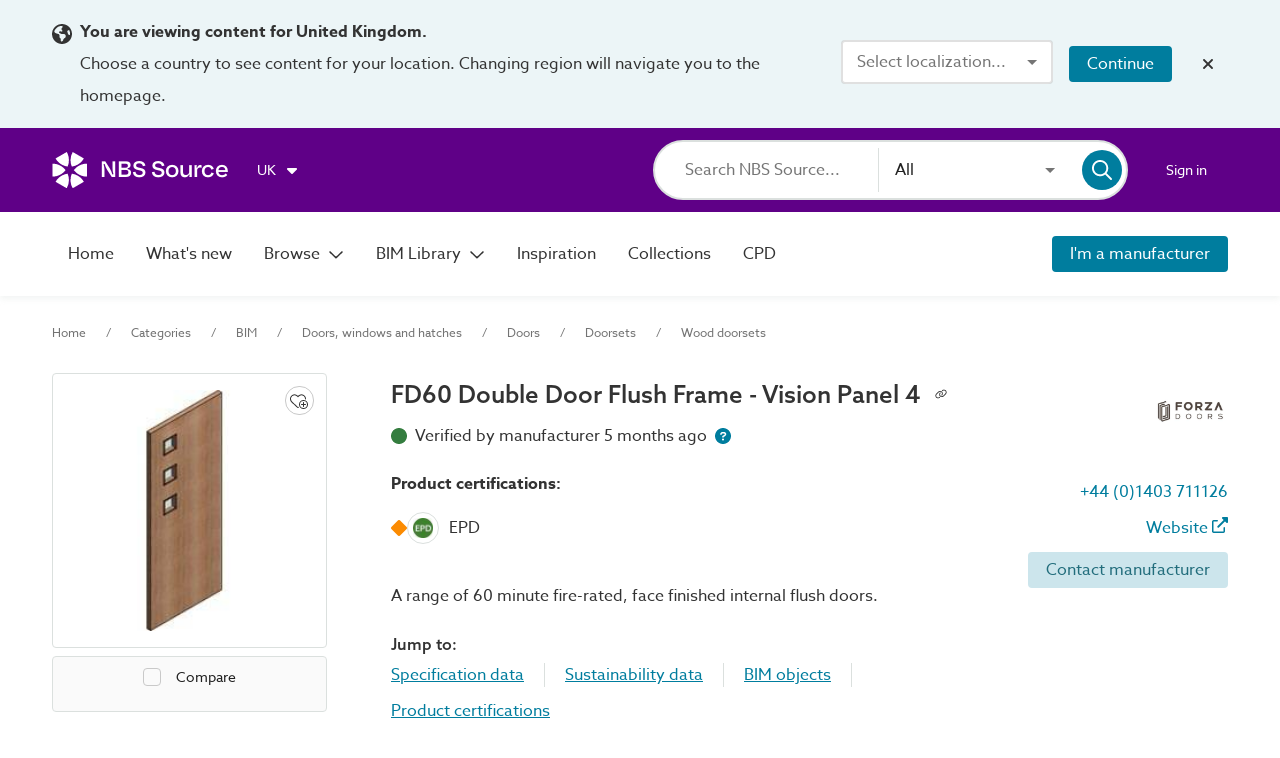

--- FILE ---
content_type: text/html;charset=UTF-8
request_url: https://source.thenbs.com/product/fd60-double-door-flush-frame-vision-panel-4/eGzkaLkg2bhzZhEpDtrm86/mHgKx79yidaLpva7cspUQJ
body_size: 74310
content:
<!DOCTYPE html><html lang="en" dir="ltr" data-beasties-container><head><link rel="preconnect" href="https://use.typekit.net" crossorigin>
    <meta charset="utf-8">
    <title>FD60 Double Door Flush Frame - Vision Panel 4 | Forza Doors Limited | NBS BIM Library</title>
    <base href="/">
    <meta http-equiv="X-UA-Compatible" content="IE=edge">
    <meta name="viewport" content="width=device-width, initial-scale=1.0">
    <meta name="mobile-web-app-capable" content="yes">

    <link rel="shortcut icon" href="assets/icons/favicons/favicon.ico" type="image/x-icon">

    <link rel="icon" type="image/png" href="assets/icons/favicons/favicon-16x16.png" sizes="16x16">
    <link rel="icon" type="image/png" href="assets/icons/favicons/favicon-32x32.png" sizes="32x32">
    <link rel="icon" type="image/png" href="assets/icons/favicons/favicon-96x96.png" sizes="96x96">

    <link rel="apple-touch-icon" sizes="120x120" href="assets/icons/favicons/apple-touch-icon-120x120.png">
    <link rel="apple-touch-icon" sizes="152x152" href="assets/icons/favicons/apple-touch-icon-152x152.png">
    <link rel="apple-touch-icon" sizes="180x180" href="assets/icons/favicons/apple-touch-icon-180x180.png">

    <!-- Azo Sans with only certain weights (Regular, Medium and Bold) -->
    <style>@import url("https://p.typekit.net/p.css?s=1&k=lyg8kev&ht=tk&f=18438.18443.18445&a=84169587&app=typekit&e=css");@font-face {font-family:"azo-sans-web";src:url("https://use.typekit.net/af/9aa4fe/000000000000000000013f4e/27/l?primer=7cdcb44be4a7db8877ffa5c0007b8dd865b3bbc383831fe2ea177f62257a9191&fvd=n7&v=3") format("woff2"),url("https://use.typekit.net/af/9aa4fe/000000000000000000013f4e/27/d?primer=7cdcb44be4a7db8877ffa5c0007b8dd865b3bbc383831fe2ea177f62257a9191&fvd=n7&v=3") format("woff"),url("https://use.typekit.net/af/9aa4fe/000000000000000000013f4e/27/a?primer=7cdcb44be4a7db8877ffa5c0007b8dd865b3bbc383831fe2ea177f62257a9191&fvd=n7&v=3") format("opentype");font-display:auto;font-style:normal;font-weight:700;font-stretch:normal;}@font-face {font-family:"azo-sans-web";src:url("https://use.typekit.net/af/37ee84/00000000000000003b9afbbb/27/l?primer=7cdcb44be4a7db8877ffa5c0007b8dd865b3bbc383831fe2ea177f62257a9191&fvd=n5&v=3") format("woff2"),url("https://use.typekit.net/af/37ee84/00000000000000003b9afbbb/27/d?primer=7cdcb44be4a7db8877ffa5c0007b8dd865b3bbc383831fe2ea177f62257a9191&fvd=n5&v=3") format("woff"),url("https://use.typekit.net/af/37ee84/00000000000000003b9afbbb/27/a?primer=7cdcb44be4a7db8877ffa5c0007b8dd865b3bbc383831fe2ea177f62257a9191&fvd=n5&v=3") format("opentype");font-display:auto;font-style:normal;font-weight:500;font-stretch:normal;}@font-face {font-family:"azo-sans-web";src:url("https://use.typekit.net/af/9dc3b1/000000000000000000013f8f/27/l?primer=7cdcb44be4a7db8877ffa5c0007b8dd865b3bbc383831fe2ea177f62257a9191&fvd=n4&v=3") format("woff2"),url("https://use.typekit.net/af/9dc3b1/000000000000000000013f8f/27/d?primer=7cdcb44be4a7db8877ffa5c0007b8dd865b3bbc383831fe2ea177f62257a9191&fvd=n4&v=3") format("woff"),url("https://use.typekit.net/af/9dc3b1/000000000000000000013f8f/27/a?primer=7cdcb44be4a7db8877ffa5c0007b8dd865b3bbc383831fe2ea177f62257a9191&fvd=n4&v=3") format("opentype");font-display:auto;font-style:normal;font-weight:400;font-stretch:normal;}.tk-azo-sans-web{font-family:"azo-sans-web",sans-serif;}</style>
  <style>html{--mat-sys-on-surface: initial}.mat-typography h1{font:600 1.875rem/1.5em azo-sans-web,Arial;letter-spacing:normal;margin:0 0 16px}.mat-typography h2{font:400 1.25rem/1.5em azo-sans-web,Arial;letter-spacing:normal;margin:0 0 16px}.mat-typography h4{font:400 1rem/1.5em azo-sans-web,Arial;letter-spacing:normal;margin:0 0 16px}.mat-typography{font:400 1rem/1.5em azo-sans-web,Arial;letter-spacing:normal}.mat-typography p{margin:0 0 12px}html{--mat-autocomplete-container-shape: 4px;--mat-autocomplete-container-elevation-shadow: 0px 5px 5px -3px rgba(0, 0, 0, .2), 0px 8px 10px 1px rgba(0, 0, 0, .14), 0px 3px 14px 2px rgba(0, 0, 0, .12)}html{--mat-autocomplete-background-color: white}html{--mat-button-filled-container-shape: 4px;--mat-button-filled-horizontal-padding: 16px;--mat-button-filled-icon-offset: -4px;--mat-button-filled-icon-spacing: 8px;--mat-button-filled-touch-target-size: 48px;--mat-button-outlined-container-shape: 4px;--mat-button-outlined-horizontal-padding: 15px;--mat-button-outlined-icon-offset: -4px;--mat-button-outlined-icon-spacing: 8px;--mat-button-outlined-keep-touch-target: false;--mat-button-outlined-outline-width: 1px;--mat-button-outlined-touch-target-size: 48px;--mat-button-protected-container-elevation-shadow: 0px 3px 1px -2px rgba(0, 0, 0, .2), 0px 2px 2px 0px rgba(0, 0, 0, .14), 0px 1px 5px 0px rgba(0, 0, 0, .12);--mat-button-protected-container-shape: 4px;--mat-button-protected-disabled-container-elevation-shadow: 0px 0px 0px 0px rgba(0, 0, 0, .2), 0px 0px 0px 0px rgba(0, 0, 0, .14), 0px 0px 0px 0px rgba(0, 0, 0, .12);--mat-button-protected-focus-container-elevation-shadow: 0px 2px 4px -1px rgba(0, 0, 0, .2), 0px 4px 5px 0px rgba(0, 0, 0, .14), 0px 1px 10px 0px rgba(0, 0, 0, .12);--mat-button-protected-horizontal-padding: 16px;--mat-button-protected-hover-container-elevation-shadow: 0px 2px 4px -1px rgba(0, 0, 0, .2), 0px 4px 5px 0px rgba(0, 0, 0, .14), 0px 1px 10px 0px rgba(0, 0, 0, .12);--mat-button-protected-icon-offset: -4px;--mat-button-protected-icon-spacing: 8px;--mat-button-protected-pressed-container-elevation-shadow: 0px 5px 5px -3px rgba(0, 0, 0, .2), 0px 8px 10px 1px rgba(0, 0, 0, .14), 0px 3px 14px 2px rgba(0, 0, 0, .12);--mat-button-protected-touch-target-size: 48px;--mat-button-text-container-shape: 4px;--mat-button-text-horizontal-padding: 8px;--mat-button-text-icon-offset: 0;--mat-button-text-icon-spacing: 8px;--mat-button-text-with-icon-horizontal-padding: 8px;--mat-button-text-touch-target-size: 48px;--mat-button-tonal-container-shape: 4px;--mat-button-tonal-horizontal-padding: 16px;--mat-button-tonal-icon-offset: -4px;--mat-button-tonal-icon-spacing: 8px;--mat-button-tonal-touch-target-size: 48px}.mat-mdc-button.mat-primary,.mat-mdc-unelevated-button.mat-primary,.mat-mdc-outlined-button.mat-primary{--mat-button-filled-container-color: #5f0087;--mat-button-filled-label-text-color: #fff;--mat-button-filled-ripple-color: color-mix(in srgb, #fff 12%, transparent);--mat-button-filled-state-layer-color: #fff;--mat-button-outlined-label-text-color: #5f0087;--mat-button-outlined-outline-color: rgba(0, 0, 0, .12);--mat-button-outlined-ripple-color: color-mix(in srgb, #5f0087 12%, transparent);--mat-button-outlined-state-layer-color: #5f0087;--mat-button-protected-container-color: #5f0087;--mat-button-protected-label-text-color: #fff;--mat-button-protected-ripple-color: color-mix(in srgb, #fff 12%, transparent);--mat-button-protected-state-layer-color: #fff;--mat-button-text-label-text-color: #5f0087;--mat-button-text-ripple-color: color-mix(in srgb, #5f0087 12%, transparent);--mat-button-text-state-layer-color: #5f0087;--mat-button-tonal-container-color: #5f0087;--mat-button-tonal-label-text-color: #fff;--mat-button-tonal-ripple-color: color-mix(in srgb, #fff 12%, transparent);--mat-button-tonal-state-layer-color: #fff}.mat-mdc-unelevated-button.mat-accent{--mat-button-filled-container-color: #007d9e;--mat-button-filled-label-text-color: #fff;--mat-button-filled-ripple-color: color-mix(in srgb, #fff 12%, transparent);--mat-button-filled-state-layer-color: #fff;--mat-button-outlined-label-text-color: #007d9e;--mat-button-outlined-outline-color: rgba(0, 0, 0, .12);--mat-button-outlined-ripple-color: color-mix(in srgb, #007d9e 12%, transparent);--mat-button-outlined-state-layer-color: #007d9e;--mat-button-protected-container-color: #007d9e;--mat-button-protected-label-text-color: #fff;--mat-button-protected-ripple-color: color-mix(in srgb, #fff 12%, transparent);--mat-button-protected-state-layer-color: #fff;--mat-button-text-label-text-color: #007d9e;--mat-button-text-ripple-color: color-mix(in srgb, #007d9e 12%, transparent);--mat-button-text-state-layer-color: #007d9e;--mat-button-tonal-container-color: #007d9e;--mat-button-tonal-label-text-color: #fff;--mat-button-tonal-ripple-color: color-mix(in srgb, #fff 12%, transparent);--mat-button-tonal-state-layer-color: #fff}html{--mat-button-filled-container-height: 36px;--mat-button-filled-touch-target-display: block;--mat-button-outlined-container-height: 36px;--mat-button-outlined-touch-target-display: block;--mat-button-protected-container-height: 36px;--mat-button-protected-touch-target-display: block;--mat-button-text-container-height: 36px;--mat-button-text-touch-target-display: block;--mat-button-tonal-container-height: 36px;--mat-button-tonal-touch-target-display: block}html{--mat-checkbox-disabled-selected-checkmark-color: white;--mat-checkbox-selected-focus-state-layer-opacity: .12;--mat-checkbox-selected-hover-state-layer-opacity: .04;--mat-checkbox-selected-pressed-state-layer-opacity: .12;--mat-checkbox-unselected-focus-state-layer-opacity: .12;--mat-checkbox-unselected-hover-state-layer-opacity: .04;--mat-checkbox-unselected-pressed-state-layer-opacity: .12;--mat-checkbox-touch-target-size: 48px}html{--mat-checkbox-touch-target-display: block;--mat-checkbox-state-layer-size: 40px}html{--mat-dialog-container-shape: 4px;--mat-dialog-container-elevation-shadow: 0px 11px 15px -7px rgba(0, 0, 0, .2), 0px 24px 38px 3px rgba(0, 0, 0, .14), 0px 9px 46px 8px rgba(0, 0, 0, .12);--mat-dialog-container-max-width: 80vw;--mat-dialog-container-small-max-width: 80vw;--mat-dialog-container-min-width: 0;--mat-dialog-actions-alignment: start;--mat-dialog-actions-padding: 8px;--mat-dialog-content-padding: 20px 24px;--mat-dialog-with-actions-content-padding: 20px 24px;--mat-dialog-headline-padding: 0 24px 9px}html{--mat-dialog-container-color: white;--mat-dialog-subhead-color: rgba(0, 0, 0, .87);--mat-dialog-supporting-text-color: rgba(0, 0, 0, .54)}html{--mat-divider-width: 1px}html{--mat-divider-color: rgba(0, 0, 0, .12)}html{--mat-expansion-container-shape: 4px;--mat-expansion-container-elevation-shadow: 0px 3px 1px -2px rgba(0, 0, 0, .2), 0px 2px 2px 0px rgba(0, 0, 0, .14), 0px 1px 5px 0px rgba(0, 0, 0, .12);--mat-expansion-legacy-header-indicator-display: inline-block;--mat-expansion-header-indicator-display: none}html{--mat-expansion-container-background-color: white;--mat-expansion-container-text-color: rgba(0, 0, 0, .87);--mat-expansion-actions-divider-color: rgba(0, 0, 0, .12);--mat-expansion-header-hover-state-layer-color: color-mix(in srgb, rgba(0, 0, 0, .87) 4%, transparent);--mat-expansion-header-focus-state-layer-color: color-mix(in srgb, rgba(0, 0, 0, .87) 12%, transparent);--mat-expansion-header-disabled-state-text-color: color-mix(in srgb, rgba(0, 0, 0, .87) 38%, transparent);--mat-expansion-header-text-color: rgba(0, 0, 0, .87);--mat-expansion-header-description-color: rgba(0, 0, 0, .54);--mat-expansion-header-indicator-color: rgba(0, 0, 0, .54)}html{--mat-expansion-header-collapsed-state-height: 48px;--mat-expansion-header-expanded-state-height: 64px}html{--mat-form-field-filled-active-indicator-height: 1px;--mat-form-field-filled-focus-active-indicator-height: 2px;--mat-form-field-filled-container-shape: 4px;--mat-form-field-outlined-outline-width: 1px;--mat-form-field-outlined-focus-outline-width: 2px;--mat-form-field-outlined-container-shape: 4px}html{--mat-form-field-focus-select-arrow-color: color-mix(in srgb, #5f0087 87%, transparent);--mat-form-field-filled-caret-color: #5f0087;--mat-form-field-filled-focus-active-indicator-color: #5f0087;--mat-form-field-filled-focus-label-text-color: color-mix(in srgb, #5f0087 87%, transparent);--mat-form-field-outlined-caret-color: #5f0087;--mat-form-field-outlined-focus-outline-color: #5f0087;--mat-form-field-outlined-focus-label-text-color: color-mix(in srgb, #5f0087 87%, transparent);--mat-form-field-disabled-input-text-placeholder-color: color-mix(in srgb, rgba(0, 0, 0, .87) 38%, transparent);--mat-form-field-state-layer-color: rgba(0, 0, 0, .87);--mat-form-field-error-text-color: #af130e;--mat-form-field-select-option-text-color: inherit;--mat-form-field-select-disabled-option-text-color: GrayText;--mat-form-field-leading-icon-color: unset;--mat-form-field-disabled-leading-icon-color: unset;--mat-form-field-trailing-icon-color: unset;--mat-form-field-disabled-trailing-icon-color: unset;--mat-form-field-error-focus-trailing-icon-color: unset;--mat-form-field-error-hover-trailing-icon-color: unset;--mat-form-field-error-trailing-icon-color: unset;--mat-form-field-enabled-select-arrow-color: rgba(0, 0, 0, .54);--mat-form-field-disabled-select-arrow-color: color-mix(in srgb, rgba(0, 0, 0, .87) 38%, transparent);--mat-form-field-hover-state-layer-opacity: .04;--mat-form-field-focus-state-layer-opacity: .12;--mat-form-field-filled-container-color: #f6f6f6;--mat-form-field-filled-disabled-container-color: color-mix(in srgb, rgba(0, 0, 0, .87) 4%, transparent);--mat-form-field-filled-label-text-color: rgba(0, 0, 0, .54);--mat-form-field-filled-hover-label-text-color: rgba(0, 0, 0, .54);--mat-form-field-filled-disabled-label-text-color: color-mix(in srgb, rgba(0, 0, 0, .87) 38%, transparent);--mat-form-field-filled-input-text-color: rgba(0, 0, 0, .87);--mat-form-field-filled-disabled-input-text-color: color-mix(in srgb, rgba(0, 0, 0, .87) 38%, transparent);--mat-form-field-filled-input-text-placeholder-color: rgba(0, 0, 0, .54);--mat-form-field-filled-error-hover-label-text-color: #af130e;--mat-form-field-filled-error-focus-label-text-color: #af130e;--mat-form-field-filled-error-label-text-color: #af130e;--mat-form-field-filled-error-caret-color: #af130e;--mat-form-field-filled-active-indicator-color: rgba(0, 0, 0, .54);--mat-form-field-filled-disabled-active-indicator-color: color-mix(in srgb, rgba(0, 0, 0, .87) 12%, transparent);--mat-form-field-filled-hover-active-indicator-color: rgba(0, 0, 0, .87);--mat-form-field-filled-error-active-indicator-color: #af130e;--mat-form-field-filled-error-focus-active-indicator-color: #af130e;--mat-form-field-filled-error-hover-active-indicator-color: #af130e;--mat-form-field-outlined-label-text-color: rgba(0, 0, 0, .54);--mat-form-field-outlined-hover-label-text-color: rgba(0, 0, 0, .87);--mat-form-field-outlined-disabled-label-text-color: color-mix(in srgb, rgba(0, 0, 0, .87) 38%, transparent);--mat-form-field-outlined-input-text-color: rgba(0, 0, 0, .87);--mat-form-field-outlined-disabled-input-text-color: color-mix(in srgb, rgba(0, 0, 0, .87) 38%, transparent);--mat-form-field-outlined-input-text-placeholder-color: rgba(0, 0, 0, .54);--mat-form-field-outlined-error-caret-color: #af130e;--mat-form-field-outlined-error-focus-label-text-color: #af130e;--mat-form-field-outlined-error-label-text-color: #af130e;--mat-form-field-outlined-error-hover-label-text-color: #af130e;--mat-form-field-outlined-outline-color: rgba(0, 0, 0, .38);--mat-form-field-outlined-disabled-outline-color: color-mix(in srgb, rgba(0, 0, 0, .87) 12%, transparent);--mat-form-field-outlined-hover-outline-color: rgba(0, 0, 0, .87);--mat-form-field-outlined-error-focus-outline-color: #af130e;--mat-form-field-outlined-error-hover-outline-color: #af130e;--mat-form-field-outlined-error-outline-color: #af130e}html{--mat-form-field-container-height: 56px;--mat-form-field-filled-label-display: block;--mat-form-field-container-vertical-padding: 16px;--mat-form-field-filled-with-label-container-padding-top: 24px;--mat-form-field-filled-with-label-container-padding-bottom: 8px}html{--mat-icon-color: inherit}html{--mat-menu-container-shape: 4px;--mat-menu-divider-bottom-spacing: 0;--mat-menu-divider-top-spacing: 0;--mat-menu-item-spacing: 16px;--mat-menu-item-icon-size: 24px;--mat-menu-item-leading-spacing: 16px;--mat-menu-item-trailing-spacing: 16px;--mat-menu-item-with-icon-leading-spacing: 16px;--mat-menu-item-with-icon-trailing-spacing: 16px;--mat-menu-container-elevation-shadow: 0px 5px 5px -3px rgba(0, 0, 0, .2), 0px 8px 10px 1px rgba(0, 0, 0, .14), 0px 3px 14px 2px rgba(0, 0, 0, .12)}html{--mat-menu-item-label-text-color: rgba(0, 0, 0, .87);--mat-menu-item-icon-color: rgba(0, 0, 0, .87);--mat-menu-item-hover-state-layer-color: color-mix(in srgb, rgba(0, 0, 0, .87) 4%, transparent);--mat-menu-item-focus-state-layer-color: color-mix(in srgb, rgba(0, 0, 0, .87) 12%, transparent);--mat-menu-container-color: white;--mat-menu-divider-color: rgba(0, 0, 0, .12)}html{--mat-paginator-page-size-select-width: 84px;--mat-paginator-page-size-select-touch-target-height: 48px}html{--mat-paginator-container-text-color: rgba(0, 0, 0, .87);--mat-paginator-container-background-color: white;--mat-paginator-enabled-icon-color: rgba(0, 0, 0, .54);--mat-paginator-disabled-icon-color: color-mix(in srgb, rgba(0, 0, 0, .87) 38%, transparent)}html{--mat-paginator-container-size: 56px;--mat-paginator-form-field-container-height: 40px;--mat-paginator-form-field-container-vertical-padding: 8px;--mat-paginator-touch-target-display: block}html{--mat-select-container-elevation-shadow: 0px 5px 5px -3px rgba(0, 0, 0, .2), 0px 8px 10px 1px rgba(0, 0, 0, .14), 0px 3px 14px 2px rgba(0, 0, 0, .12)}html{--mat-select-panel-background-color: white;--mat-select-enabled-trigger-text-color: rgba(0, 0, 0, .87);--mat-select-disabled-trigger-text-color: color-mix(in srgb, rgba(0, 0, 0, .87) 38%, transparent);--mat-select-placeholder-text-color: rgba(0, 0, 0, .54);--mat-select-enabled-arrow-color: rgba(0, 0, 0, .54);--mat-select-disabled-arrow-color: color-mix(in srgb, rgba(0, 0, 0, .87) 38%, transparent);--mat-select-focused-arrow-color: #5f0087;--mat-select-invalid-arrow-color: #af130e}html{--mat-select-arrow-transform: translateY(-8px)}html{--mat-sidenav-container-shape: 0;--mat-sidenav-container-elevation-shadow: 0px 8px 10px -5px rgba(0, 0, 0, .2), 0px 16px 24px 2px rgba(0, 0, 0, .14), 0px 6px 30px 5px rgba(0, 0, 0, .12);--mat-sidenav-container-width: auto}html{--mat-sidenav-container-divider-color: rgba(0, 0, 0, .12);--mat-sidenav-container-background-color: white;--mat-sidenav-container-text-color: rgba(0, 0, 0, .87);--mat-sidenav-content-background-color: #fafafa;--mat-sidenav-content-text-color: rgba(0, 0, 0, .87);--mat-sidenav-scrim-color: rgba(0, 0, 0, .6)}html{--mat-snack-bar-container-shape: 4px}html{--mat-snack-bar-container-color: #424242;--mat-snack-bar-supporting-text-color: white;--mat-snack-bar-button-color: rgb(130.8888888889, 0, 186)}html{--mat-sort-arrow-color: rgba(0, 0, 0, .87)}html{--mat-tab-container-height: 48px;--mat-tab-divider-color: transparent;--mat-tab-divider-height: 0;--mat-tab-active-indicator-height: 2px;--mat-tab-active-indicator-shape: 0}html{--mat-tooltip-container-shape: 4px;--mat-tooltip-supporting-text-line-height: 16px}html{--mat-tooltip-container-color: #424242;--mat-tooltip-supporting-text-color: white}html{--mat-button-toggle-focus-state-layer-opacity: .12;--mat-button-toggle-hover-state-layer-opacity: .04;--mat-button-toggle-legacy-focus-state-layer-opacity: 1;--mat-button-toggle-legacy-height: 36px;--mat-button-toggle-legacy-shape: 2px;--mat-button-toggle-shape: 4px}html{--mat-button-toggle-background-color: white;--mat-button-toggle-disabled-selected-state-background-color: color-mix(in srgb, rgba(0, 0, 0, .87) 12%, transparent);--mat-button-toggle-disabled-selected-state-text-color: color-mix(in srgb, rgba(0, 0, 0, .87) 38%, transparent);--mat-button-toggle-disabled-state-background-color: white;--mat-button-toggle-disabled-state-text-color: color-mix(in srgb, rgba(0, 0, 0, .87) 38%, transparent);--mat-button-toggle-divider-color: rgba(0, 0, 0, .12);--mat-button-toggle-legacy-disabled-selected-state-background-color: color-mix(in srgb, rgba(0, 0, 0, .87) 12%, transparent);--mat-button-toggle-legacy-disabled-state-background-color: white;--mat-button-toggle-legacy-disabled-state-text-color: color-mix(in srgb, rgba(0, 0, 0, .87) 38%, transparent);--mat-button-toggle-legacy-selected-state-background-color: color-mix(in srgb, rgba(0, 0, 0, .87) 12%, transparent);--mat-button-toggle-legacy-selected-state-text-color: rgba(0, 0, 0, .87);--mat-button-toggle-legacy-state-layer-color: color-mix(in srgb, rgba(0, 0, 0, .87) 12%, transparent);--mat-button-toggle-legacy-text-color: rgba(0, 0, 0, .87);--mat-button-toggle-selected-state-background-color: color-mix(in srgb, rgba(0, 0, 0, .87) 12%, transparent);--mat-button-toggle-selected-state-text-color: rgba(0, 0, 0, .87);--mat-button-toggle-state-layer-color: rgba(0, 0, 0, .87);--mat-button-toggle-text-color: rgba(0, 0, 0, .87)}html{--mat-button-toggle-height: 48px}html{--mat-card-elevated-container-shape: 4px;--mat-card-outlined-container-shape: 4px;--mat-card-filled-container-shape: 4px;--mat-card-outlined-outline-width: 1px}html{--mat-card-elevated-container-color: white;--mat-card-elevated-container-elevation: 0px 2px 1px -1px rgba(0, 0, 0, .2), 0px 1px 1px 0px rgba(0, 0, 0, .14), 0px 1px 3px 0px rgba(0, 0, 0, .12);--mat-card-outlined-container-color: white;--mat-card-outlined-container-elevation: 0px 0px 0px 0px rgba(0, 0, 0, .2), 0px 0px 0px 0px rgba(0, 0, 0, .14), 0px 0px 0px 0px rgba(0, 0, 0, .12);--mat-card-outlined-outline-color: rgba(0, 0, 0, .12);--mat-card-subtitle-text-color: rgba(0, 0, 0, .54);--mat-card-filled-container-color: white;--mat-card-filled-container-elevation: 0px 0px 0px 0px rgba(0, 0, 0, .2), 0px 0px 0px 0px rgba(0, 0, 0, .14), 0px 0px 0px 0px rgba(0, 0, 0, .12)}html{--mat-progress-bar-active-indicator-height: 4px;--mat-progress-bar-track-height: 4px;--mat-progress-bar-track-shape: 0}html{--mat-radio-disabled-selected-icon-opacity: .38;--mat-radio-disabled-unselected-icon-opacity: .38;--mat-radio-state-layer-size: 40px;--mat-radio-touch-target-size: 48px}html{--mat-radio-state-layer-size: 40px;--mat-radio-touch-target-display: block}html{--mat-slide-toggle-disabled-handle-opacity: .38;--mat-slide-toggle-disabled-selected-handle-opacity: .38;--mat-slide-toggle-disabled-selected-icon-opacity: .38;--mat-slide-toggle-disabled-track-opacity: .12;--mat-slide-toggle-disabled-unselected-handle-opacity: .38;--mat-slide-toggle-disabled-unselected-icon-opacity: .38;--mat-slide-toggle-disabled-unselected-track-outline-color: transparent;--mat-slide-toggle-disabled-unselected-track-outline-width: 1px;--mat-slide-toggle-handle-height: 20px;--mat-slide-toggle-handle-shape: 10px;--mat-slide-toggle-handle-width: 20px;--mat-slide-toggle-hidden-track-opacity: 1;--mat-slide-toggle-hidden-track-transition: transform 75ms 0ms cubic-bezier(.4, 0, .6, 1);--mat-slide-toggle-pressed-handle-size: 20px;--mat-slide-toggle-selected-focus-state-layer-opacity: .12;--mat-slide-toggle-selected-handle-horizontal-margin: 0;--mat-slide-toggle-selected-handle-size: 20px;--mat-slide-toggle-selected-hover-state-layer-opacity: .04;--mat-slide-toggle-selected-icon-size: 18px;--mat-slide-toggle-selected-pressed-handle-horizontal-margin: 0;--mat-slide-toggle-selected-pressed-state-layer-opacity: .12;--mat-slide-toggle-selected-track-outline-color: transparent;--mat-slide-toggle-selected-track-outline-width: 1px;--mat-slide-toggle-selected-with-icon-handle-horizontal-margin: 0;--mat-slide-toggle-track-height: 14px;--mat-slide-toggle-track-outline-color: transparent;--mat-slide-toggle-track-outline-width: 1px;--mat-slide-toggle-track-shape: 7px;--mat-slide-toggle-track-width: 36px;--mat-slide-toggle-unselected-focus-state-layer-opacity: .12;--mat-slide-toggle-unselected-handle-horizontal-margin: 0;--mat-slide-toggle-unselected-handle-size: 20px;--mat-slide-toggle-unselected-hover-state-layer-opacity: .12;--mat-slide-toggle-unselected-icon-size: 18px;--mat-slide-toggle-unselected-pressed-handle-horizontal-margin: 0;--mat-slide-toggle-unselected-pressed-state-layer-opacity: .1;--mat-slide-toggle-unselected-with-icon-handle-horizontal-margin: 0;--mat-slide-toggle-visible-track-opacity: 1;--mat-slide-toggle-visible-track-transition: transform 75ms 0ms cubic-bezier(0, 0, .2, 1);--mat-slide-toggle-with-icon-handle-size: 20px;--mat-slide-toggle-touch-target-size: 48px}html{--mat-slide-toggle-selected-icon-color: #fff;--mat-slide-toggle-disabled-selected-icon-color: #fff;--mat-slide-toggle-selected-focus-state-layer-color: #5f0087;--mat-slide-toggle-selected-handle-color: #5f0087;--mat-slide-toggle-selected-hover-state-layer-color: #5f0087;--mat-slide-toggle-selected-pressed-state-layer-color: #5f0087;--mat-slide-toggle-selected-focus-handle-color: #5f0087;--mat-slide-toggle-selected-hover-handle-color: #5f0087;--mat-slide-toggle-selected-pressed-handle-color: #5f0087;--mat-slide-toggle-selected-focus-track-color: rgb(130.8888888889, 0, 186);--mat-slide-toggle-selected-hover-track-color: rgb(130.8888888889, 0, 186);--mat-slide-toggle-selected-pressed-track-color: rgb(130.8888888889, 0, 186);--mat-slide-toggle-selected-track-color: rgb(130.8888888889, 0, 186);--mat-slide-toggle-disabled-label-text-color: color-mix(in srgb, rgba(0, 0, 0, .87) 38%, transparent);--mat-slide-toggle-disabled-handle-elevation-shadow: 0px 0px 0px 0px rgba(0, 0, 0, .2), 0px 0px 0px 0px rgba(0, 0, 0, .14), 0px 0px 0px 0px rgba(0, 0, 0, .12);--mat-slide-toggle-disabled-selected-handle-color: rgba(0, 0, 0, .87);--mat-slide-toggle-disabled-selected-track-color: rgba(0, 0, 0, .87);--mat-slide-toggle-disabled-unselected-handle-color: rgba(0, 0, 0, .87);--mat-slide-toggle-disabled-unselected-icon-color: #f6f6f6;--mat-slide-toggle-disabled-unselected-track-color: rgba(0, 0, 0, .87);--mat-slide-toggle-handle-elevation-shadow: 0px 2px 1px -1px rgba(0, 0, 0, .2), 0px 1px 1px 0px rgba(0, 0, 0, .14), 0px 1px 3px 0px rgba(0, 0, 0, .12);--mat-slide-toggle-handle-surface-color: white;--mat-slide-toggle-label-text-color: rgba(0, 0, 0, .87);--mat-slide-toggle-unselected-hover-handle-color: #424242;--mat-slide-toggle-unselected-focus-handle-color: #424242;--mat-slide-toggle-unselected-focus-state-layer-color: rgba(0, 0, 0, .87);--mat-slide-toggle-unselected-focus-track-color: rgba(0, 0, 0, .12);--mat-slide-toggle-unselected-icon-color: #f6f6f6;--mat-slide-toggle-unselected-handle-color: rgba(0, 0, 0, .54);--mat-slide-toggle-unselected-hover-state-layer-color: rgba(0, 0, 0, .87);--mat-slide-toggle-unselected-hover-track-color: rgba(0, 0, 0, .12);--mat-slide-toggle-unselected-pressed-handle-color: #424242;--mat-slide-toggle-unselected-pressed-track-color: rgba(0, 0, 0, .12);--mat-slide-toggle-unselected-pressed-state-layer-color: rgba(0, 0, 0, .87);--mat-slide-toggle-unselected-track-color: rgba(0, 0, 0, .12)}html{--mat-slide-toggle-state-layer-size: 40px;--mat-slide-toggle-touch-target-display: block}html{--mat-slider-active-track-height: 6px;--mat-slider-active-track-shape: 9999px;--mat-slider-handle-elevation: 0px 2px 1px -1px rgba(0, 0, 0, .2), 0px 1px 1px 0px rgba(0, 0, 0, .14), 0px 1px 3px 0px rgba(0, 0, 0, .12);--mat-slider-handle-height: 20px;--mat-slider-handle-shape: 50%;--mat-slider-handle-width: 20px;--mat-slider-inactive-track-height: 4px;--mat-slider-inactive-track-shape: 9999px;--mat-slider-value-indicator-border-radius: 4px;--mat-slider-value-indicator-caret-display: block;--mat-slider-value-indicator-container-transform: translateX(-50%);--mat-slider-value-indicator-height: 32px;--mat-slider-value-indicator-padding: 0 12px;--mat-slider-value-indicator-text-transform: none;--mat-slider-value-indicator-width: auto;--mat-slider-with-overlap-handle-outline-width: 1px;--mat-slider-with-tick-marks-active-container-opacity: .6;--mat-slider-with-tick-marks-container-shape: 50%;--mat-slider-with-tick-marks-container-size: 2px;--mat-slider-with-tick-marks-inactive-container-opacity: .6;--mat-slider-value-indicator-transform-origin: bottom}html{--mat-slider-active-track-color: #5f0087;--mat-slider-focus-handle-color: #5f0087;--mat-slider-handle-color: #5f0087;--mat-slider-hover-handle-color: #5f0087;--mat-slider-focus-state-layer-color: color-mix(in srgb, #5f0087 12%, transparent);--mat-slider-hover-state-layer-color: color-mix(in srgb, #5f0087 4%, transparent);--mat-slider-inactive-track-color: #5f0087;--mat-slider-ripple-color: #5f0087;--mat-slider-with-tick-marks-active-container-color: #fff;--mat-slider-with-tick-marks-inactive-container-color: #5f0087;--mat-slider-disabled-active-track-color: rgba(0, 0, 0, .87);--mat-slider-disabled-handle-color: rgba(0, 0, 0, .87);--mat-slider-disabled-inactive-track-color: rgba(0, 0, 0, .87);--mat-slider-label-container-color: #424242;--mat-slider-label-label-text-color: white;--mat-slider-value-indicator-opacity: 1;--mat-slider-with-overlap-handle-outline-color: rgba(0, 0, 0, .87);--mat-slider-with-tick-marks-disabled-container-color: rgba(0, 0, 0, .87)}.mat-accent{--mat-slider-active-track-color: #007d9e;--mat-slider-focus-handle-color: #007d9e;--mat-slider-handle-color: #007d9e;--mat-slider-hover-handle-color: #007d9e;--mat-slider-focus-state-layer-color: color-mix(in srgb, #007d9e 12%, transparent);--mat-slider-hover-state-layer-color: color-mix(in srgb, #007d9e 4%, transparent);--mat-slider-inactive-track-color: #007d9e;--mat-slider-ripple-color: #007d9e;--mat-slider-with-tick-marks-active-container-color: #fff;--mat-slider-with-tick-marks-inactive-container-color: #007d9e}html{--mat-table-row-item-outline-width: 1px}html{--mat-table-background-color: white;--mat-table-header-headline-color: rgba(0, 0, 0, .87);--mat-table-row-item-label-text-color: rgba(0, 0, 0, .87);--mat-table-row-item-outline-color: rgba(0, 0, 0, .12)}html{--mat-table-header-container-height: 56px;--mat-table-footer-container-height: 52px;--mat-table-row-item-container-height: 52px}html{--mat-option-selected-state-label-text-color: #007d9e;--mat-option-label-text-color: rgba(0, 0, 0, .87);--mat-option-hover-state-layer-color: color-mix(in srgb, rgba(0, 0, 0, .87) 4%, transparent);--mat-option-focus-state-layer-color: color-mix(in srgb, rgba(0, 0, 0, .87) 12%, transparent);--mat-option-selected-state-layer-color: color-mix(in srgb, rgba(0, 0, 0, .87) 12%, transparent)}.mat-accent{--mat-option-selected-state-label-text-color: #cce5ec;--mat-option-label-text-color: rgba(0, 0, 0, .87);--mat-option-hover-state-layer-color: color-mix(in srgb, rgba(0, 0, 0, .87) 4%, transparent);--mat-option-focus-state-layer-color: color-mix(in srgb, rgba(0, 0, 0, .87) 12%, transparent);--mat-option-selected-state-layer-color: color-mix(in srgb, rgba(0, 0, 0, .87) 12%, transparent)}html{--mat-form-field-focus-select-arrow-color: color-mix(in srgb, #007d9e 87%, transparent);--mat-form-field-filled-caret-color: #007d9e;--mat-form-field-filled-focus-active-indicator-color: #007d9e;--mat-form-field-filled-focus-label-text-color: color-mix(in srgb, #007d9e 87%, transparent);--mat-form-field-outlined-caret-color: #007d9e;--mat-form-field-outlined-focus-outline-color: #007d9e;--mat-form-field-outlined-focus-label-text-color: color-mix(in srgb, #007d9e 87%, transparent);--mat-form-field-disabled-input-text-placeholder-color: color-mix(in srgb, rgba(0, 0, 0, .87) 38%, transparent);--mat-form-field-state-layer-color: rgba(0, 0, 0, .87);--mat-form-field-error-text-color: #af130e;--mat-form-field-select-option-text-color: inherit;--mat-form-field-select-disabled-option-text-color: GrayText;--mat-form-field-leading-icon-color: unset;--mat-form-field-disabled-leading-icon-color: unset;--mat-form-field-trailing-icon-color: unset;--mat-form-field-disabled-trailing-icon-color: unset;--mat-form-field-error-focus-trailing-icon-color: unset;--mat-form-field-error-hover-trailing-icon-color: unset;--mat-form-field-error-trailing-icon-color: unset;--mat-form-field-enabled-select-arrow-color: rgba(0, 0, 0, .54);--mat-form-field-disabled-select-arrow-color: color-mix(in srgb, rgba(0, 0, 0, .87) 38%, transparent);--mat-form-field-hover-state-layer-opacity: .04;--mat-form-field-focus-state-layer-opacity: .12;--mat-form-field-filled-container-color: #f6f6f6;--mat-form-field-filled-disabled-container-color: color-mix(in srgb, rgba(0, 0, 0, .87) 4%, transparent);--mat-form-field-filled-label-text-color: rgba(0, 0, 0, .54);--mat-form-field-filled-hover-label-text-color: rgba(0, 0, 0, .54);--mat-form-field-filled-disabled-label-text-color: color-mix(in srgb, rgba(0, 0, 0, .87) 38%, transparent);--mat-form-field-filled-input-text-color: rgba(0, 0, 0, .87);--mat-form-field-filled-disabled-input-text-color: color-mix(in srgb, rgba(0, 0, 0, .87) 38%, transparent);--mat-form-field-filled-input-text-placeholder-color: rgba(0, 0, 0, .54);--mat-form-field-filled-error-hover-label-text-color: #af130e;--mat-form-field-filled-error-focus-label-text-color: #af130e;--mat-form-field-filled-error-label-text-color: #af130e;--mat-form-field-filled-error-caret-color: #af130e;--mat-form-field-filled-active-indicator-color: rgba(0, 0, 0, .54);--mat-form-field-filled-disabled-active-indicator-color: color-mix(in srgb, rgba(0, 0, 0, .87) 12%, transparent);--mat-form-field-filled-hover-active-indicator-color: rgba(0, 0, 0, .87);--mat-form-field-filled-error-active-indicator-color: #af130e;--mat-form-field-filled-error-focus-active-indicator-color: #af130e;--mat-form-field-filled-error-hover-active-indicator-color: #af130e;--mat-form-field-outlined-label-text-color: rgba(0, 0, 0, .54);--mat-form-field-outlined-hover-label-text-color: rgba(0, 0, 0, .87);--mat-form-field-outlined-disabled-label-text-color: color-mix(in srgb, rgba(0, 0, 0, .87) 38%, transparent);--mat-form-field-outlined-input-text-color: rgba(0, 0, 0, .87);--mat-form-field-outlined-disabled-input-text-color: color-mix(in srgb, rgba(0, 0, 0, .87) 38%, transparent);--mat-form-field-outlined-input-text-placeholder-color: rgba(0, 0, 0, .54);--mat-form-field-outlined-error-caret-color: #af130e;--mat-form-field-outlined-error-focus-label-text-color: #af130e;--mat-form-field-outlined-error-label-text-color: #af130e;--mat-form-field-outlined-error-hover-label-text-color: #af130e;--mat-form-field-outlined-outline-color: rgba(0, 0, 0, .38);--mat-form-field-outlined-disabled-outline-color: color-mix(in srgb, rgba(0, 0, 0, .87) 12%, transparent);--mat-form-field-outlined-hover-outline-color: rgba(0, 0, 0, .87);--mat-form-field-outlined-error-focus-outline-color: #af130e;--mat-form-field-outlined-error-hover-outline-color: #af130e;--mat-form-field-outlined-error-outline-color: #af130e}html{--mat-select-panel-background-color: white;--mat-select-enabled-trigger-text-color: rgba(0, 0, 0, .87);--mat-select-disabled-trigger-text-color: color-mix(in srgb, rgba(0, 0, 0, .87) 38%, transparent);--mat-select-placeholder-text-color: rgba(0, 0, 0, .54);--mat-select-enabled-arrow-color: rgba(0, 0, 0, .54);--mat-select-disabled-arrow-color: color-mix(in srgb, rgba(0, 0, 0, .87) 38%, transparent);--mat-select-focused-arrow-color: #007d9e;--mat-select-invalid-arrow-color: #af130e}html{--mat-checkbox-disabled-label-color: color-mix(in srgb, rgba(0, 0, 0, .87) 38%, transparent);--mat-checkbox-label-text-color: rgba(0, 0, 0, .87);--mat-checkbox-disabled-selected-icon-color: color-mix(in srgb, rgba(0, 0, 0, .87) 38%, transparent);--mat-checkbox-disabled-unselected-icon-color: color-mix(in srgb, rgba(0, 0, 0, .87) 38%, transparent);--mat-checkbox-selected-checkmark-color: #fff;--mat-checkbox-selected-focus-icon-color: #007d9e;--mat-checkbox-selected-hover-icon-color: #007d9e;--mat-checkbox-selected-icon-color: #007d9e;--mat-checkbox-selected-pressed-icon-color: #007d9e;--mat-checkbox-unselected-focus-icon-color: rgba(0, 0, 0, .87);--mat-checkbox-unselected-hover-icon-color: rgba(0, 0, 0, .87);--mat-checkbox-unselected-icon-color: rgba(0, 0, 0, .54);--mat-checkbox-selected-focus-state-layer-color: #007d9e;--mat-checkbox-selected-hover-state-layer-color: #007d9e;--mat-checkbox-selected-pressed-state-layer-color: #007d9e;--mat-checkbox-unselected-focus-state-layer-color: rgba(0, 0, 0, .87);--mat-checkbox-unselected-hover-state-layer-color: rgba(0, 0, 0, .87);--mat-checkbox-unselected-pressed-state-layer-color: rgba(0, 0, 0, .87)}html{--mat-button-filled-container-color: white;--mat-button-filled-disabled-container-color: color-mix(in srgb, rgba(0, 0, 0, .87) 12%, transparent);--mat-button-filled-disabled-label-text-color: color-mix(in srgb, rgba(0, 0, 0, .87) 38%, transparent);--mat-button-filled-disabled-state-layer-color: rgba(0, 0, 0, .54);--mat-button-filled-focus-state-layer-opacity: .12;--mat-button-filled-hover-state-layer-opacity: .04;--mat-button-filled-label-text-color: rgba(0, 0, 0, .87);--mat-button-filled-pressed-state-layer-opacity: .12;--mat-button-filled-ripple-color: color-mix(in srgb, rgba(0, 0, 0, .87) 12%, transparent);--mat-button-filled-state-layer-color: rgba(0, 0, 0, .87);--mat-button-outlined-disabled-label-text-color: color-mix(in srgb, rgba(0, 0, 0, .87) 38%, transparent);--mat-button-outlined-disabled-outline-color: rgba(0, 0, 0, .12);--mat-button-outlined-disabled-state-layer-color: rgba(0, 0, 0, .54);--mat-button-outlined-focus-state-layer-opacity: .12;--mat-button-outlined-hover-state-layer-opacity: .04;--mat-button-outlined-label-text-color: rgba(0, 0, 0, .87);--mat-button-outlined-outline-color: rgba(0, 0, 0, .12);--mat-button-outlined-pressed-state-layer-opacity: .12;--mat-button-outlined-ripple-color: color-mix(in srgb, rgba(0, 0, 0, .87) 12%, transparent);--mat-button-outlined-state-layer-color: rgba(0, 0, 0, .87);--mat-button-protected-container-color: white;--mat-button-protected-disabled-container-color: color-mix(in srgb, rgba(0, 0, 0, .87) 12%, transparent);--mat-button-protected-disabled-label-text-color: color-mix(in srgb, rgba(0, 0, 0, .87) 38%, transparent);--mat-button-protected-disabled-state-layer-color: rgba(0, 0, 0, .54);--mat-button-protected-focus-state-layer-opacity: .12;--mat-button-protected-hover-state-layer-opacity: .04;--mat-button-protected-label-text-color: rgba(0, 0, 0, .87);--mat-button-protected-pressed-state-layer-opacity: .12;--mat-button-protected-ripple-color: color-mix(in srgb, rgba(0, 0, 0, .87) 12%, transparent);--mat-button-protected-state-layer-color: rgba(0, 0, 0, .87);--mat-button-text-disabled-label-text-color: color-mix(in srgb, rgba(0, 0, 0, .87) 38%, transparent);--mat-button-text-disabled-state-layer-color: rgba(0, 0, 0, .54);--mat-button-text-focus-state-layer-opacity: .12;--mat-button-text-hover-state-layer-opacity: .04;--mat-button-text-label-text-color: rgba(0, 0, 0, .87);--mat-button-text-pressed-state-layer-opacity: .12;--mat-button-text-ripple-color: color-mix(in srgb, rgba(0, 0, 0, .87) 12%, transparent);--mat-button-text-state-layer-color: rgba(0, 0, 0, .87);--mat-button-tonal-container-color: white;--mat-button-tonal-disabled-container-color: color-mix(in srgb, rgba(0, 0, 0, .87) 12%, transparent);--mat-button-tonal-disabled-label-text-color: color-mix(in srgb, rgba(0, 0, 0, .87) 38%, transparent);--mat-button-tonal-disabled-state-layer-color: rgba(0, 0, 0, .54);--mat-button-tonal-focus-state-layer-opacity: .12;--mat-button-tonal-hover-state-layer-opacity: .04;--mat-button-tonal-label-text-color: rgba(0, 0, 0, .87);--mat-button-tonal-pressed-state-layer-opacity: .12;--mat-button-tonal-ripple-color: color-mix(in srgb, rgba(0, 0, 0, .87) 12%, transparent);--mat-button-tonal-state-layer-color: rgba(0, 0, 0, .87)}.mat-mdc-button.mat-primary,.mat-mdc-unelevated-button.mat-primary,.mat-mdc-outlined-button.mat-primary{--mat-button-filled-container-color: #007d9e;--mat-button-filled-label-text-color: #fff;--mat-button-filled-ripple-color: color-mix(in srgb, #fff 12%, transparent);--mat-button-filled-state-layer-color: #fff;--mat-button-outlined-label-text-color: #007d9e;--mat-button-outlined-outline-color: rgba(0, 0, 0, .12);--mat-button-outlined-ripple-color: color-mix(in srgb, #007d9e 12%, transparent);--mat-button-outlined-state-layer-color: #007d9e;--mat-button-protected-container-color: #007d9e;--mat-button-protected-label-text-color: #fff;--mat-button-protected-ripple-color: color-mix(in srgb, #fff 12%, transparent);--mat-button-protected-state-layer-color: #fff;--mat-button-text-label-text-color: #007d9e;--mat-button-text-ripple-color: color-mix(in srgb, #007d9e 12%, transparent);--mat-button-text-state-layer-color: #007d9e;--mat-button-tonal-container-color: #007d9e;--mat-button-tonal-label-text-color: #fff;--mat-button-tonal-ripple-color: color-mix(in srgb, #fff 12%, transparent);--mat-button-tonal-state-layer-color: #fff}.mat-mdc-unelevated-button.mat-accent{--mat-button-filled-container-color: #cce5ec;--mat-button-filled-label-text-color: #226d7c;--mat-button-filled-ripple-color: color-mix(in srgb, #226d7c 12%, transparent);--mat-button-filled-state-layer-color: #226d7c;--mat-button-outlined-label-text-color: #cce5ec;--mat-button-outlined-outline-color: rgba(0, 0, 0, .12);--mat-button-outlined-ripple-color: color-mix(in srgb, #cce5ec 12%, transparent);--mat-button-outlined-state-layer-color: #cce5ec;--mat-button-protected-container-color: #cce5ec;--mat-button-protected-label-text-color: #226d7c;--mat-button-protected-ripple-color: color-mix(in srgb, #226d7c 12%, transparent);--mat-button-protected-state-layer-color: #226d7c;--mat-button-text-label-text-color: #cce5ec;--mat-button-text-ripple-color: color-mix(in srgb, #cce5ec 12%, transparent);--mat-button-text-state-layer-color: #cce5ec;--mat-button-tonal-container-color: #cce5ec;--mat-button-tonal-label-text-color: #226d7c;--mat-button-tonal-ripple-color: color-mix(in srgb, #226d7c 12%, transparent);--mat-button-tonal-state-layer-color: #226d7c}html{--mat-slider-active-track-color: #007d9e;--mat-slider-focus-handle-color: #007d9e;--mat-slider-handle-color: #007d9e;--mat-slider-hover-handle-color: #007d9e;--mat-slider-focus-state-layer-color: color-mix(in srgb, #007d9e 12%, transparent);--mat-slider-hover-state-layer-color: color-mix(in srgb, #007d9e 4%, transparent);--mat-slider-inactive-track-color: #007d9e;--mat-slider-ripple-color: #007d9e;--mat-slider-with-tick-marks-active-container-color: #fff;--mat-slider-with-tick-marks-inactive-container-color: #007d9e;--mat-slider-disabled-active-track-color: rgba(0, 0, 0, .87);--mat-slider-disabled-handle-color: rgba(0, 0, 0, .87);--mat-slider-disabled-inactive-track-color: rgba(0, 0, 0, .87);--mat-slider-label-container-color: #424242;--mat-slider-label-label-text-color: white;--mat-slider-value-indicator-opacity: 1;--mat-slider-with-overlap-handle-outline-color: rgba(0, 0, 0, .87);--mat-slider-with-tick-marks-disabled-container-color: rgba(0, 0, 0, .87)}.mat-accent{--mat-slider-active-track-color: #cce5ec;--mat-slider-focus-handle-color: #cce5ec;--mat-slider-handle-color: #cce5ec;--mat-slider-hover-handle-color: #cce5ec;--mat-slider-focus-state-layer-color: color-mix(in srgb, #cce5ec 12%, transparent);--mat-slider-hover-state-layer-color: color-mix(in srgb, #cce5ec 4%, transparent);--mat-slider-inactive-track-color: #cce5ec;--mat-slider-ripple-color: #cce5ec;--mat-slider-with-tick-marks-active-container-color: #226d7c;--mat-slider-with-tick-marks-inactive-container-color: #cce5ec}.mat-typography h1{font-size:1.875rem;color:#5f0087;font-weight:600}.mat-typography h2{font-size:1.25rem;color:#333;font-weight:400}.mat-typography h4{font-size:1rem;font-weight:600;color:#333}.mat-typography a{color:#007d9e;text-decoration:none;cursor:pointer}.mat-typography a:hover{text-decoration:none}.mat-typography a:focus{outline-color:#fdcc0b}.mat-typography a.grey-link{color:#737373}.mat-typography a.grey-link:hover{text-decoration:underline}.mat-typography .dynamic-content-html p:empty{margin-bottom:1rem}.mat-typography p{margin:0;line-height:2rem}strong,.bold{font-weight:600}html,body{padding:0;margin:0;display:flex;flex-direction:column;min-height:100vh;background:#fff;color:#333;font-family:azo-sans-web,Arial;font-size:16px;font-style:normal;font-weight:400;line-height:1.5em}body *{box-sizing:border-box}app-root{min-height:100%;order:0;flex:1 1 auto;display:flex;flex-direction:column}.flex-center-all{display:flex;justify-content:center;align-items:center}.flex-column{display:flex;flex-direction:column}.landing-page section.checkbox-container{margin:.5rem 0}.landing-page section.checkbox-container>*{display:grid;grid-template-columns:1fr;align-items:center;width:100%}.landing-page section.checkbox-container>.detail-product>*{display:block;height:100%;text-align:center;align-content:center}.landing-page section.checkbox-container>.detail-product>*>app-checkbox{display:block}.landing-page section.checkbox-container>.detail-product>*:nth-child(2){border-left:1px solid #dbe0de}.link-tile,.content-tile{display:flex;flex:1 0 auto;max-height:100%;max-width:100%;width:100%;flex-direction:column}.grid-container{display:flex;width:100%;margin:4rem 0}@media screen and (max-width: 800px){.grid-container{flex-direction:column}}.content-tile .tile-actions app-download-action{width:1.5rem}.content-tile .tile-actions app-download-action button{padding:0;width:auto;min-width:auto}.content-tile .tile-actions app-download-action button .mat-mdc-button-touch-target{display:none}.content-tile .tile-actions app-download-action button .mat-icon{min-height:1.5rem;min-width:1.125rem}.content-tile .tile-actions .tile-action{flex:0;padding:.5rem 0;margin-left:1.25rem}.content-tile .tile-actions button{color:#333}.content-tile .tile-actions button .mat-icon{width:1.125rem;height:1.125rem;margin:.4rem 0 0}.top-navbar button.topnav-button.mat-mdc-button{color:#fff;background:none;padding:.75rem;font-size:.875rem;height:var(--header-height);border-radius:0}.top-navbar button.topnav-button.mat-mdc-button mat-icon{display:inline-flex}.top-navbar button.topnav-button.mat-mdc-button:hover{background:#381c3c}.mat-accordion.product-accordion .mat-expansion-panel{box-shadow:none;border-radius:0}.mat-accordion.product-accordion .mat-expansion-panel .mat-expansion-panel-body{padding:3.25rem 0 6rem}.mat-accordion.product-accordion .mat-expansion-panel.mat-expansion-panel-spacing{margin:0;padding:0;border-radius:0!important}.mat-accordion.product-accordion .mat-expansion-panel:not(:first-child) .mat-expansion-panel-header{border-top:1px solid #dbe0de}.mat-accordion.product-accordion .mat-expansion-panel .mat-expansion-panel-header{padding:4rem 0;border-radius:0;border-top:1px solid #dbe0de}.mat-accordion.product-accordion .mat-expansion-panel .mat-expansion-panel-header.mat-expanded{padding:4rem 0 .75rem}.mat-accordion.product-accordion .mat-expansion-panel .mat-expansion-panel-header .mat-expansion-panel-header-title{font-size:1.125rem}.mat-accordion.product-accordion .mat-expansion-panel .mat-expansion-panel-header .mat-expansion-panel-header-title h2{font-size:1.125rem;font-weight:600}.mat-accordion.product-accordion .mat-expansion-panel .mat-expansion-panel-header .mat-expansion-indicator{margin-right:.5rem}.mat-accordion.product-accordion .mat-expansion-panel .mat-expansion-panel-header .mat-expansion-indicator:after{padding:5px;color:#333}button.mat-mdc-button-base.link-button{padding:0;margin:0;border-radius:0;text-underline-offset:2px;transition:text-decoration-thickness .2s ease}button.mat-mdc-button-base.link-button:not(.default-button-size){width:fit-content;height:fit-content}button.mat-mdc-button-base.link-button.underlined{text-decoration:underline;text-decoration-thickness:2px}button.mat-mdc-button-base.link-button .mat-mdc-button-touch-target{height:fit-content}button.mat-mdc-button-base.link-button:hover{text-decoration:underline;text-decoration-thickness:2px}button.mat-mdc-button-base.add-to-spec mat-icon{display:inline-flex;margin-left:0;margin-right:.5rem;width:1rem;height:1rem}button.mat-mdc-button-base.add-to-spec mat-icon.nbs-symbol{width:1.25rem;height:1.25rem}button.mat-mdc-button-base.full-width-and-label,button.mat-mdc-button-base.full-width-and-label .mdc-button__label{width:100%}button.mat-mdc-button-base.full-size,button.mat-mdc-button-base.full-size .mdc-button__label{height:100%;width:100%}button.mat-mdc-button-base.fit-content{width:fit-content;height:fit-content}button.mat-mdc-button-base.fit-content .mat-mdc-button-touch-target{height:fit-content}button.mat-mdc-button-base.no-padding{padding:0}button.mat-mdc-button-base.flex-center-all{display:flex;justify-content:center;align-items:center}button.mat-mdc-button-base.no-ripple .mdc-button__ripple,button.mat-mdc-button-base.no-ripple .mat-mdc-button-persistent-ripple,button.mat-mdc-button-base.no-persistent-ripple .mat-mdc-button-persistent-ripple,a.mat-mdc-button-base.no-persistent-ripple .mat-mdc-button-persistent-ripple{display:none}button.mat-mdc-button-base.mat-unthemed,a.mat-mdc-button-base.mat-unthemed{color:#333}button.mat-mdc-button-base.mat-unthemed:not(button.mat-mdc-button-base.mat-unthemed.mdc-icon-button,a.mat-mdc-button-base.mat-unthemed.mdc-icon-button):not(button.mat-mdc-button-base.mat-unthemed:not(button.mat-mdc-button-base.mat-unthemed.mdc-icon-button,a.mat-mdc-button-base.mat-unthemed.mdc-icon-button).mat-mdc-outlined-button,a.mat-mdc-button-base.mat-unthemed:not(button.mat-mdc-button-base.mat-unthemed.mdc-icon-button,a.mat-mdc-button-base.mat-unthemed.mdc-icon-button).mat-mdc-outlined-button).button-focus.cdk-keyboard-focused:not(.no-focus-border),a.mat-mdc-button-base.mat-unthemed:not(button.mat-mdc-button-base.mat-unthemed.mdc-icon-button,a.mat-mdc-button-base.mat-unthemed.mdc-icon-button):not(button.mat-mdc-button-base.mat-unthemed:not(button.mat-mdc-button-base.mat-unthemed.mdc-icon-button,a.mat-mdc-button-base.mat-unthemed.mdc-icon-button).mat-mdc-outlined-button,a.mat-mdc-button-base.mat-unthemed:not(button.mat-mdc-button-base.mat-unthemed.mdc-icon-button,a.mat-mdc-button-base.mat-unthemed.mdc-icon-button).mat-mdc-outlined-button).button-focus.cdk-keyboard-focused:not(.no-focus-border){background-color:#fdcc0b;color:#000;border-color:#fdcc0b;border-bottom-color:#000;border-bottom:2px solid black}button.mat-mdc-button-base.mat-unthemed:not(button.mat-mdc-button-base.mat-unthemed.mdc-icon-button,a.mat-mdc-button-base.mat-unthemed.mdc-icon-button):not(button.mat-mdc-button-base.mat-unthemed:not(button.mat-mdc-button-base.mat-unthemed.mdc-icon-button,a.mat-mdc-button-base.mat-unthemed.mdc-icon-button).mat-mdc-outlined-button,a.mat-mdc-button-base.mat-unthemed:not(button.mat-mdc-button-base.mat-unthemed.mdc-icon-button,a.mat-mdc-button-base.mat-unthemed.mdc-icon-button).mat-mdc-outlined-button).button-focus.cdk-keyboard-focused:not(.no-focus-border) .mat-mdc-button-persistent-ripple,a.mat-mdc-button-base.mat-unthemed:not(button.mat-mdc-button-base.mat-unthemed.mdc-icon-button,a.mat-mdc-button-base.mat-unthemed.mdc-icon-button):not(button.mat-mdc-button-base.mat-unthemed:not(button.mat-mdc-button-base.mat-unthemed.mdc-icon-button,a.mat-mdc-button-base.mat-unthemed.mdc-icon-button).mat-mdc-outlined-button,a.mat-mdc-button-base.mat-unthemed:not(button.mat-mdc-button-base.mat-unthemed.mdc-icon-button,a.mat-mdc-button-base.mat-unthemed.mdc-icon-button).mat-mdc-outlined-button).button-focus.cdk-keyboard-focused:not(.no-focus-border) .mat-mdc-button-persistent-ripple{display:none}button.mat-mdc-button-base.mat-unthemed:not(button.mat-mdc-button-base.mat-unthemed.mdc-icon-button,a.mat-mdc-button-base.mat-unthemed.mdc-icon-button):not(button.mat-mdc-button-base.mat-unthemed:not(button.mat-mdc-button-base.mat-unthemed.mdc-icon-button,a.mat-mdc-button-base.mat-unthemed.mdc-icon-button).mat-mdc-outlined-button,a.mat-mdc-button-base.mat-unthemed:not(button.mat-mdc-button-base.mat-unthemed.mdc-icon-button,a.mat-mdc-button-base.mat-unthemed.mdc-icon-button).mat-mdc-outlined-button).button-focus.cdk-keyboard-focused:not(.no-focus-border):hover,a.mat-mdc-button-base.mat-unthemed:not(button.mat-mdc-button-base.mat-unthemed.mdc-icon-button,a.mat-mdc-button-base.mat-unthemed.mdc-icon-button):not(button.mat-mdc-button-base.mat-unthemed:not(button.mat-mdc-button-base.mat-unthemed.mdc-icon-button,a.mat-mdc-button-base.mat-unthemed.mdc-icon-button).mat-mdc-outlined-button,a.mat-mdc-button-base.mat-unthemed:not(button.mat-mdc-button-base.mat-unthemed.mdc-icon-button,a.mat-mdc-button-base.mat-unthemed.mdc-icon-button).mat-mdc-outlined-button).button-focus.cdk-keyboard-focused:not(.no-focus-border):hover{background-color:#fdcc0b;color:#000;border-color:#fdcc0b;border-bottom-color:#000}button.mat-mdc-button-base.mat-unthemed:not(button.mat-mdc-button-base.mat-unthemed.mdc-icon-button,a.mat-mdc-button-base.mat-unthemed.mdc-icon-button):not(button.mat-mdc-button-base.mat-unthemed:not(button.mat-mdc-button-base.mat-unthemed.mdc-icon-button,a.mat-mdc-button-base.mat-unthemed.mdc-icon-button).mat-mdc-outlined-button,a.mat-mdc-button-base.mat-unthemed:not(button.mat-mdc-button-base.mat-unthemed.mdc-icon-button,a.mat-mdc-button-base.mat-unthemed.mdc-icon-button).mat-mdc-outlined-button).button-focus.cdk-keyboard-focused:not(.no-focus-border):hover .mat-mdc-button-persistent-ripple,a.mat-mdc-button-base.mat-unthemed:not(button.mat-mdc-button-base.mat-unthemed.mdc-icon-button,a.mat-mdc-button-base.mat-unthemed.mdc-icon-button):not(button.mat-mdc-button-base.mat-unthemed:not(button.mat-mdc-button-base.mat-unthemed.mdc-icon-button,a.mat-mdc-button-base.mat-unthemed.mdc-icon-button).mat-mdc-outlined-button,a.mat-mdc-button-base.mat-unthemed:not(button.mat-mdc-button-base.mat-unthemed.mdc-icon-button,a.mat-mdc-button-base.mat-unthemed.mdc-icon-button).mat-mdc-outlined-button).button-focus.cdk-keyboard-focused:not(.no-focus-border):hover .mat-mdc-button-persistent-ripple{display:none}button[mat-icon-button] .mat-icon{display:inline-flex;margin:0}button[mat-icon-button].primary-button{background:#007d9e;color:#fff}button[mat-icon-button].mat-accent{color:#226d7c}button[mat-stroked-button]{border-width:2px}button[mat-stroked-button].mat-primary{border-color:#007d9e}button[mat-stroked-button]:disabled{background-color:#dbe0de}button[mat-flat-button],a[mat-flat-button]{border:2px solid transparent;transition:background-color .5s ease,border .5s ease,color .5s ease}button[mat-flat-button].mat-primary,a[mat-flat-button].mat-primary{border-color:#007d9e}button[mat-flat-button].mat-primary:hover,a[mat-flat-button].mat-primary:hover{border-color:#005166}button[mat-flat-button].mat-accent{color:#226d7c;border-color:#cce5ec}button[mat-flat-button].mat-accent:hover{border-color:#a9cdd8}button[mat-flat-button] mat-icon.mat-icon{height:1.125rem;width:1.125rem}.mat-expansion-panel:not(.mat-expanded) .mat-expansion-panel-header:hover:not([aria-disabled=true]):hover{background-color:#fff}mat-form-field{width:100%}mat-form-field.mat-form-field-appearance-outline .mat-mdc-text-field-wrapper{margin:0;padding:0;width:100%}mat-form-field.mat-form-field-appearance-outline .mat-mdc-text-field-wrapper .mat-mdc-form-field-infix{margin:0;padding:0;border:0;min-height:min-content}mat-form-field.mat-form-field-appearance-outline .mdc-notched-outline{top:0}mat-form-field.mat-form-field-appearance-outline .mdc-notched-outline .mdc-notched-outline__trailing,mat-form-field.mat-form-field-appearance-outline .mdc-notched-outline .mdc-notched-outline__leading{border-color:#0000001f;border-width:2px}mat-form-field.mat-form-field-appearance-outline .mat-mdc-select-arrow-wrapper{transform:none}mat-form-field.mat-form-field-appearance-outline .mat-mdc-form-field-subscript-wrapper{position:relative;margin-top:.25rem}mat-form-field.mat-form-field-appearance-outline .mat-mdc-form-field-subscript-wrapper .mat-mdc-form-field-hint-wrapper{padding-right:0;text-align:right}mat-form-field.mat-form-field-appearance-outline .mat-mdc-form-field-flex{margin:0;padding:1rem}mat-form-field.mat-form-field-appearance-outline .mat-mdc-form-field-flex .mat-mdc-form-field-infix input{margin-top:0;line-height:1.25rem}.mat-mdc-table{--mat-table-header-headline-font: "azo-sans-web", Arial;--mat-table-row-item-label-text-font: "azo-sans-web", Arial;width:100%}.mat-mdc-table thead tr th.mat-mdc-header-cell{color:#333;border:none}.mat-mdc-table tbody tr{word-break:normal;overflow-wrap:anywhere}.mat-mdc-table tbody td{border:0}.mat-mdc-table.property-table thead{display:none}.mat-mdc-table.property-table tbody tr.mat-mdc-row{height:auto}.mat-mdc-table.property-table tbody tr.mat-mdc-row.embodied-carbon-row{display:table-row}.mat-mdc-table.property-table tbody tr.mat-mdc-row.embodied-carbon-row.indentation-1>td{padding-left:3rem}.mat-mdc-table.property-table tbody tr.mat-mdc-row.embodied-carbon-row.indentation-2>td{padding-left:5rem}.mat-mdc-table.property-table tbody tr.mat-mdc-row td.embodied-carbon-cell{display:table-cell;width:100%;padding:1rem}@media screen and (max-width: 1024px){.mat-mdc-table.property-table tbody tr.mat-mdc-row{display:flex;flex-flow:column wrap}}.mat-mdc-table.property-table tbody tr td{padding:1rem;width:100%;border-top:1px solid #dbe0de;vertical-align:top}.mat-mdc-table.property-table tbody tr td:not(.embodied-carbon-table-cell):not(.embodied-carbon-cell):nth-child(1){width:250px;font-weight:600;display:flex}@media screen and (max-width: 1024px){.mat-mdc-table.property-table tbody tr td:not(.embodied-carbon-table-cell):not(.embodied-carbon-cell):nth-child(1){width:100%}.mat-mdc-table.property-table tbody tr td:not(.embodied-carbon-table-cell):not(.embodied-carbon-cell):nth-child(1).indentation-1{padding-left:3rem}.mat-mdc-table.property-table tbody tr td:not(.embodied-carbon-table-cell):not(.embodied-carbon-cell):nth-child(1).indentation-2{padding-left:5rem}.mat-mdc-table.property-table tbody tr td:not(.embodied-carbon-table-cell):not(.embodied-carbon-cell):nth-child(1).indentation-3{padding-left:7rem}}.mat-mdc-table.property-table tbody tr td:not(.value-cell).indentation-1{padding-left:3rem}.mat-mdc-table.property-table tbody tr td:not(.value-cell).indentation-2{padding-left:5rem}.mat-mdc-table.property-table tbody tr td:not(.value-cell).indentation-3{padding-left:7rem}.mat-mdc-table.property-table tbody tr td h4{margin:0}.mat-mdc-table.property-table tbody tr td .property-value-grid{display:grid;grid-template-columns:1fr 350px;align-items:start;justify-content:space-between;grid-gap:1rem}.mat-mdc-table.property-table tbody tr td .property-value-grid.no-guidance{grid-template-columns:1fr}@media screen and (max-width: 1024px){.mat-mdc-table.property-table tbody tr td .property-value-grid{grid-template-columns:1fr}}.mat-mdc-table.property-table tbody tr td .property-value-grid .manufacturer-guidance{background:#eff0ef;padding:.5rem 1rem;border-radius:4px}.mat-mdc-table.property-table tbody tr td p.guidance-text{margin-top:.5rem;line-height:1.5rem;font-size:.875rem;color:#737373}.mat-mdc-table.property-table tbody tr td p.guidance-text:not(:last-child){margin-bottom:1.25rem}.mat-mdc-table.property-table tbody tr td p.guidance-text.label{margin-bottom:0}.mat-mdc-table.property-table tbody tr td p.guidance-text.label+.guidance-text{margin-top:0}mat-icon.mat-icon:not(.default-size){width:1rem;height:1rem}mat-icon.mat-icon:focus{outline-color:#fdcc0b}mat-icon.mat-icon svg{pointer-events:none;width:inherit;height:inherit}mat-checkbox.mat-mdc-checkbox .mdc-form-field .mdc-checkbox .mdc-checkbox__native-control~.mdc-checkbox__background,mat-checkbox.mat-mdc-checkbox .mdc-form-field .mdc-checkbox:hover .mdc-checkbox__native-control~.mdc-checkbox__background{border-radius:4px;border-width:1px}mat-checkbox.mat-mdc-checkbox .mdc-form-field .mdc-checkbox .mdc-checkbox__native-control:not(:checked):enabled~.mdc-checkbox__background,mat-checkbox.mat-mdc-checkbox .mdc-form-field .mdc-checkbox:hover .mdc-checkbox__native-control:not(:checked):enabled~.mdc-checkbox__background{border-color:#c9c9c9}mat-checkbox.mat-mdc-checkbox .mdc-form-field .mdc-checkbox .mat-ripple,mat-checkbox.mat-mdc-checkbox .mdc-form-field .mdc-checkbox .mdc-checkbox__ripple,mat-checkbox.mat-mdc-checkbox .mdc-form-field .mdc-checkbox:hover .mat-ripple,mat-checkbox.mat-mdc-checkbox .mdc-form-field .mdc-checkbox:hover .mdc-checkbox__ripple{display:none}mat-checkbox.mat-mdc-checkbox .mdc-form-field label{font-size:.875rem}mat-sidenav-container.mat-drawer-container{overflow:unset!important;background-color:#fff;color:#333;position:static}mat-sidenav-container.mat-drawer-container .mat-drawer-backdrop{position:fixed;z-index:2002}mat-sidenav-container.mat-drawer-container mat-sidenav{width:50%;min-width:fit-content;z-index:2004}mat-sidenav-container.mat-drawer-container .mat-drawer-content{overflow:unset}.add-to-collection.mat-mdc-checkbox{margin:0}.add-to-collection.mat-mdc-checkbox.circle .mdc-form-field{position:absolute;top:0;right:0;bottom:0;left:0;display:flex;align-items:center;justify-content:center}.add-to-collection .mdc-checkbox{opacity:0;position:absolute;z-index:-999}.add-to-collection label{display:flex;align-items:center}mat-checkbox.add-to-collection{display:flex}mat-accordion.sidebar-navigation{display:flex;flex-direction:column;flex:1 0 auto;margin:0;padding-right:1rem}mat-accordion.sidebar-navigation .mat-expansion-panel{background:none;border-bottom:none;box-shadow:none;width:100%}mat-accordion.sidebar-navigation .mat-expansion-panel .mat-expansion-panel-header{padding:0;display:flex;justify-content:space-between;height:auto}mat-accordion.sidebar-navigation .mat-expansion-panel .mat-expansion-panel-header:not(.mat-expanded){margin-bottom:2rem}mat-accordion.sidebar-navigation .mat-expansion-panel .mat-expansion-panel-header .mat-expansion-panel-header-title{color:#333;font-weight:400}mat-accordion.sidebar-navigation .mat-expansion-panel .mat-expansion-panel-header .mat-expansion-indicator:after{margin:.5rem}mat-accordion.sidebar-navigation .mat-expansion-panel .mat-action-row{justify-content:flex-start;border:none}.region-banner-dropdown .mat-mdc-text-field-wrapper .mat-mdc-form-field-flex{background:#fff;border-radius:5px;padding:.65rem 1rem}.region-banner-dropdown .mat-mdc-select-value{line-height:1.5rem}.mat-mdc-select.search-category-dropdown{line-height:3rem}.header-search-bar{display:flex;align-items:center;background-color:#fff;height:60px;border-radius:30px;padding:0 0 0 30px}.header-search-bar button.search-circle-button{margin:12px 4px 12px 12px}.header-search-bar button.search-circle-button .mat-icon{width:1.25rem;height:1.25rem}.header-search-bar form{width:100%;height:100%;display:flex;justify-content:flex-end;align-items:center}.header-search-bar .select-field{height:100%;max-width:210px;border-radius:30px;transition:all ease-in-out .2s}@media screen and (max-width: 500px){.header-search-bar .select-field{max-width:120px}}.header-search-bar .select-field:before{content:"";height:80%;border-left:1px solid #dbe0de}.header-search-bar .select-field:hover{background:#f0f3f6}.header-search-bar .select-field:hover:before{border-left-color:transparent}.header-search-bar .select-field.mat-mdc-form-field.mat-form-field-appearance-outline .mat-mdc-text-field-wrapper{padding:0 16px}@media screen and (max-width: 800px){.header-search-bar .select-field.mat-mdc-form-field.mat-form-field-appearance-outline .mat-mdc-text-field-wrapper{padding:0 8px}.header-search-bar .select-field.mat-mdc-form-field.mat-form-field-appearance-outline .mat-mdc-text-field-wrapper .mat-mdc-form-field-infix{width:120px}}.header-search-bar .select-field.mat-mdc-form-field.mat-form-field-appearance-outline .mat-mdc-text-field-wrapper .mat-mdc-form-field-flex{padding:0}.header-search-bar .select-field.mat-mdc-form-field.mat-form-field-appearance-outline .mat-mdc-text-field-wrapper .mat-mdc-form-field-flex .mdc-notched-outline .mdc-notched-outline__leading,.header-search-bar .select-field.mat-mdc-form-field.mat-form-field-appearance-outline .mat-mdc-text-field-wrapper .mat-mdc-form-field-flex .mdc-notched-outline .mdc-notched-outline__trailing{background:transparent}.header-search-bar mat-form-field{display:flex;flex-direction:row;align-items:center}@media screen and (max-width: 800px){.header-search-bar mat-form-field{width:100px;flex:1 1}}.header-search-bar mat-form-field.mat-form-field-appearance-outline .mat-mdc-text-field-wrapper .mat-mdc-form-field-flex{padding-left:0;padding-right:0}.header-search-bar mat-form-field.mat-form-field-appearance-outline .mat-mdc-text-field-wrapper .mat-mdc-form-field-flex .mdc-notched-outline{z-index:initial}.header-search-bar mat-form-field.mat-form-field-appearance-outline .mat-mdc-text-field-wrapper .mat-mdc-form-field-flex .mdc-notched-outline .mdc-notched-outline__leading,.header-search-bar mat-form-field.mat-form-field-appearance-outline .mat-mdc-text-field-wrapper .mat-mdc-form-field-flex .mdc-notched-outline .mdc-notched-outline__trailing{background:#fff;border-color:transparent}.header-search-bar mat-form-field.mat-form-field-appearance-outline .mat-mdc-form-field-subscript-wrapper{display:none}.header-search-bar mat-icon{cursor:pointer;margin-left:1rem}.header-search-bar mat-icon::placeholder{text-overflow:ellipsis}mat-icon.mat-icon{overflow:visible}:root{--cc-font-family:-apple-system,BlinkMacSystemFont,"Segoe UI",Roboto,Helvetica,Arial,sans-serif,"Apple Color Emoji","Segoe UI Emoji","Segoe UI Symbol";--cc-modal-border-radius:.5rem;--cc-btn-border-radius:.4rem;--cc-modal-transition-duration:.25s;--cc-link-color:var(--cc-btn-primary-bg);--cc-modal-margin:1rem;--cc-z-index:2147483647;--cc-bg:#fff;--cc-primary-color:#2c2f31;--cc-secondary-color:#5e6266;--cc-btn-primary-bg:#30363c;--cc-btn-primary-color:#fff;--cc-btn-primary-border-color:var(--cc-btn-primary-bg);--cc-btn-primary-hover-bg:#000;--cc-btn-primary-hover-color:#fff;--cc-btn-primary-hover-border-color:var(--cc-btn-primary-hover-bg);--cc-btn-secondary-bg:#eaeff2;--cc-btn-secondary-color:var(--cc-primary-color);--cc-btn-secondary-border-color:var(--cc-btn-secondary-bg);--cc-btn-secondary-hover-bg:#d4dae0;--cc-btn-secondary-hover-color:#000;--cc-btn-secondary-hover-border-color:#d4dae0;--cc-separator-border-color:#f0f4f7;--cc-toggle-on-bg:var(--cc-btn-primary-bg);--cc-toggle-off-bg:#667481;--cc-toggle-on-knob-bg:#fff;--cc-toggle-off-knob-bg:var(--cc-toggle-on-knob-bg);--cc-toggle-enabled-icon-color:var(--cc-bg);--cc-toggle-disabled-icon-color:var(--cc-bg);--cc-toggle-readonly-bg:#d5dee2;--cc-toggle-readonly-knob-bg:#fff;--cc-toggle-readonly-knob-icon-color:var(--cc-toggle-readonly-bg);--cc-section-category-border:var(--cc-cookie-category-block-bg);--cc-cookie-category-block-bg:#f0f4f7;--cc-cookie-category-block-border:#f0f4f7;--cc-cookie-category-block-hover-bg:#e9eff4;--cc-cookie-category-block-hover-border:#e9eff4;--cc-cookie-category-expanded-block-bg:transparent;--cc-cookie-category-expanded-block-hover-bg:#dee4e9;--cc-overlay-bg:rgba(0,0,0,.65);--cc-webkit-scrollbar-bg:var(--cc-section-category-border);--cc-webkit-scrollbar-hover-bg:var(--cc-btn-primary-hover-bg);--cc-footer-bg:var(--cc-btn-secondary-bg);--cc-footer-color:var(--cc-secondary-color);--cc-footer-border-color:#e4eaed;--cc-pm-toggle-border-radius:4em}
</style><link rel="stylesheet" href="styles-MEYXOAAI.css" media="print" onload="this.media='all'"><noscript><link rel="stylesheet" href="styles-MEYXOAAI.css"></noscript><style nonce="uUCUt4TzVErI5bYycP888w==" ng-app-id="ng">@keyframes _ngcontent-ng-c752100175_fade-in-out{0%{opacity:1}to{opacity:.5}}[_nghost-ng-c752100175]{--site-wrapper: 1400px;--header-height: 84px;--homepage-padding-tiles: 2rem;--homepage-section-spacing: 2rem;--homepage-title-spacing: 1.25rem}@media screen and (max-width: 500px){[_nghost-ng-c752100175]{--homepage-padding-tiles: 1.25rem}}[_nghost-ng-c752100175]   .overlay-buttons[_ngcontent-ng-c752100175]{z-index:199998;display:flex;flex-direction:column;align-items:flex-end;position:fixed;gap:1.25rem;bottom:1.25rem;right:1.25rem}[_nghost-ng-c752100175]   .overlay-buttons[_ngcontent-ng-c752100175]   article[_ngcontent-ng-c752100175]{display:flex;gap:1.25rem}</style><style nonce="uUCUt4TzVErI5bYycP888w==" ng-app-id="ng">[_nghost-ng-c1855045066]{width:100%;top:0;position:sticky;display:block;z-index:3}</style><style nonce="uUCUt4TzVErI5bYycP888w==" ng-app-id="ng">@keyframes _ngcontent-ng-c572786301_fade-in-out{0%{opacity:1}to{opacity:.5}}[_nghost-ng-c572786301]{z-index:2000;background:#ecf5f7;width:100%;display:block}[_nghost-ng-c572786301]   .region-banner-container[_ngcontent-ng-c572786301]{display:flex;padding:1rem 0}@media screen and (min-width: 1001px){[_nghost-ng-c572786301]   .region-banner-container[_ngcontent-ng-c572786301]{align-items:center;justify-content:space-between}}@media screen and (max-width: 1000px){[_nghost-ng-c572786301]   .region-banner-container[_ngcontent-ng-c572786301]{flex-direction:column}}[_nghost-ng-c572786301]   .region-banner-container[_ngcontent-ng-c572786301]   article.region-information-container[_ngcontent-ng-c572786301]{display:flex}@media screen and (min-width: 1001px){[_nghost-ng-c572786301]   .region-banner-container[_ngcontent-ng-c572786301]   article.region-information-container[_ngcontent-ng-c572786301]{margin-right:2rem}}[_nghost-ng-c572786301]   .region-banner-container[_ngcontent-ng-c572786301]   article.region-information-container[_ngcontent-ng-c572786301]   .mat-icon[_ngcontent-ng-c572786301]{width:1.25rem;height:1.25rem;margin:.5rem .5rem 0 0}@media screen and (max-width: 1000px){[_nghost-ng-c572786301]   .region-banner-container[_ngcontent-ng-c572786301]   article.region-information-container[_ngcontent-ng-c572786301]   .mat-icon[_ngcontent-ng-c572786301]{display:none}}[_nghost-ng-c572786301]   .region-banner-container[_ngcontent-ng-c572786301]   article.region-actions-container[_ngcontent-ng-c572786301]{display:flex;align-items:center}[_nghost-ng-c572786301]   .region-banner-container[_ngcontent-ng-c572786301]   article.region-actions-container[_ngcontent-ng-c572786301]   .mat-mdc-button[_ngcontent-ng-c572786301]{min-width:max-content}[_nghost-ng-c572786301]   .region-banner-container[_ngcontent-ng-c572786301]   article.region-actions-container[_ngcontent-ng-c572786301]   .mat-mdc-form-field[_ngcontent-ng-c572786301]{max-width:max-content}[_nghost-ng-c572786301]   .region-banner-container[_ngcontent-ng-c572786301]   article.region-actions-container[_ngcontent-ng-c572786301]   .continue-button[_ngcontent-ng-c572786301]{margin:0 1rem}@media screen and (min-width: 1001px){[_nghost-ng-c572786301]   .region-banner-container[_ngcontent-ng-c572786301]   article.region-actions-container[_ngcontent-ng-c572786301]{margin-left:auto}}@media screen and (max-width: 1000px){[_nghost-ng-c572786301]   .region-banner-container[_ngcontent-ng-c572786301]   article.region-actions-container[_ngcontent-ng-c572786301]{margin-top:1rem}}[_nghost-ng-c572786301]   .region-banner-container[_ngcontent-ng-c572786301]   article.region-close-container[_ngcontent-ng-c572786301]{display:flex}@media screen and (max-width: 1000px){[_nghost-ng-c572786301]   .region-banner-container[_ngcontent-ng-c572786301]   article.region-close-container[_ngcontent-ng-c572786301]{order:-1;justify-content:flex-end}}</style><style nonce="uUCUt4TzVErI5bYycP888w==" ng-app-id="ng">@keyframes _ngcontent-ng-c1803907463_fade-in-out{0%{opacity:1}to{opacity:.5}}[_nghost-ng-c1803907463]{z-index:20;background:#5f0087;height:var(--header-height);display:block}[_nghost-ng-c1803907463]   header[_ngcontent-ng-c1803907463]{display:flex;flex:1 0 auto;align-items:center;justify-content:space-between;position:relative;color:#fff;height:var(--header-height)}[_nghost-ng-c1803907463]   header[_ngcontent-ng-c1803907463]   section[_ngcontent-ng-c1803907463]{display:flex;align-items:center}[_nghost-ng-c1803907463]   header[_ngcontent-ng-c1803907463]   section[_ngcontent-ng-c1803907463]   .lattira-logo[_ngcontent-ng-c1803907463]{max-width:200px;margin-right:1.25rem}[_nghost-ng-c1803907463]   header[_ngcontent-ng-c1803907463]   section.right[_ngcontent-ng-c1803907463]{flex:1 0 auto;justify-content:flex-end}[_nghost-ng-c1803907463]   app-user-menu[_ngcontent-ng-c1803907463]{margin-left:1rem}[_nghost-ng-c1803907463]   app-search-bar[_ngcontent-ng-c1803907463]{width:50%;min-width:475px;opacity:0;visibility:hidden;transition:visibility 0s .5s,opacity .5s linear}[_nghost-ng-c1803907463]   app-search-bar.visible[_ngcontent-ng-c1803907463]{opacity:1;visibility:visible;transition:opacity .5s linear}@media screen and (max-width: 800px){[_nghost-ng-c1803907463]   app-user-menu[_ngcontent-ng-c1803907463]{display:none}}@media screen and (max-width: 1100px){[_nghost-ng-c1803907463]   app-org-selector[_ngcontent-ng-c1803907463]{display:none}}@media screen and (max-width: 1000px){[_nghost-ng-c1803907463]   .dynamic[_ngcontent-ng-c1803907463]{display:none}[_nghost-ng-c1803907463]   app-search-bar[_ngcontent-ng-c1803907463]{width:100%;min-width:initial}}</style><style nonce="uUCUt4TzVErI5bYycP888w==" ng-app-id="ng">[_nghost-ng-c1724099702]{width:100%;position:sticky;display:flex;flex-direction:column;z-index:2;transition:.5s transform ease}</style><style nonce="uUCUt4TzVErI5bYycP888w==" ng-app-id="ng">@keyframes _ngcontent-ng-c4237389459_fade-in-out{0%{opacity:1}to{opacity:.5}}[_nghost-ng-c4237389459]{background-color:#fff;box-shadow:0 3px 6px #dbe0de59;z-index:-1;width:100%;min-height:5.25rem}@media screen and (max-width: 1000px){[_nghost-ng-c4237389459]{transform:translateY(0)!important;box-shadow:0 3px 6px #dbe0de59!important}}.plugin-mode[_nghost-ng-c4237389459]{transform:translateY(0)!important;box-shadow:0 3px 6px #dbe0de59!important}[_nghost-ng-c4237389459]   header[_ngcontent-ng-c4237389459]{display:flex;align-items:center;justify-content:space-between;max-width:var(--site-wrapper);gap:1.25rem;width:100%;height:5.25rem}[_nghost-ng-c4237389459]   header[_ngcontent-ng-c4237389459]   section[_ngcontent-ng-c4237389459]{display:flex;align-items:center;height:100%}[_nghost-ng-c4237389459]   header[_ngcontent-ng-c4237389459]   section.right[_ngcontent-ng-c4237389459]{flex:1 0 auto;justify-content:flex-end}[_nghost-ng-c4237389459]   header[_ngcontent-ng-c4237389459]   nav[_ngcontent-ng-c4237389459]{display:flex;height:100%}[_nghost-ng-c4237389459]   header[_ngcontent-ng-c4237389459]   nav[_ngcontent-ng-c4237389459]   a[_ngcontent-ng-c4237389459], [_nghost-ng-c4237389459]   header[_ngcontent-ng-c4237389459]   nav[_ngcontent-ng-c4237389459]   button[_ngcontent-ng-c4237389459]{display:flex;align-items:center;height:100%;padding:1rem;color:#333;opacity:1;transition:background-color .2s ease;border-radius:0}[_nghost-ng-c4237389459]   header[_ngcontent-ng-c4237389459]   nav[_ngcontent-ng-c4237389459]   a.active[_ngcontent-ng-c4237389459], [_nghost-ng-c4237389459]   header[_ngcontent-ng-c4237389459]   nav[_ngcontent-ng-c4237389459]   button.active[_ngcontent-ng-c4237389459]{padding-bottom:.75rem;border-bottom:.25rem solid #007d9e}[_nghost-ng-c4237389459]   header[_ngcontent-ng-c4237389459]   nav[_ngcontent-ng-c4237389459]   a[_ngcontent-ng-c4237389459]:hover, [_nghost-ng-c4237389459]   header[_ngcontent-ng-c4237389459]   nav[_ngcontent-ng-c4237389459]   button[_ngcontent-ng-c4237389459]:hover{background-color:#f6f6f5}[_nghost-ng-c4237389459]   header[_ngcontent-ng-c4237389459]   nav[_ngcontent-ng-c4237389459]   a[_ngcontent-ng-c4237389459]   mat-icon[_ngcontent-ng-c4237389459], [_nghost-ng-c4237389459]   header[_ngcontent-ng-c4237389459]   nav[_ngcontent-ng-c4237389459]   button[_ngcontent-ng-c4237389459]   mat-icon[_ngcontent-ng-c4237389459]{display:flex;margin-left:.5rem}@media only screen and (max-width: 1100px){[_nghost-ng-c4237389459]   header[_ngcontent-ng-c4237389459]   nav[_ngcontent-ng-c4237389459]   a.small-screen-hide[_ngcontent-ng-c4237389459], [_nghost-ng-c4237389459]   header[_ngcontent-ng-c4237389459]   nav[_ngcontent-ng-c4237389459]   button.small-screen-hide[_ngcontent-ng-c4237389459]{display:none}}[_nghost-ng-c4237389459]   header[_ngcontent-ng-c4237389459]   app-user-menu[_ngcontent-ng-c4237389459]{display:none;height:100%;margin-left:1rem}[_nghost-ng-c4237389459]   header[_ngcontent-ng-c4237389459]   app-user-menu[_ngcontent-ng-c4237389459]:hover{background-color:#f6f6f5}@media screen and (max-width: 800px){[_nghost-ng-c4237389459]   header[_ngcontent-ng-c4237389459]   app-user-menu[_ngcontent-ng-c4237389459]{display:flex}}[_nghost-ng-c4237389459]   header[_ngcontent-ng-c4237389459]   .sidenav-button[_ngcontent-ng-c4237389459]{display:none}@media screen and (max-width: 1000px){[_nghost-ng-c4237389459]   header[_ngcontent-ng-c4237389459]   nav.dynamic[_ngcontent-ng-c4237389459]{display:none}[_nghost-ng-c4237389459]   header[_ngcontent-ng-c4237389459]   button.sidenav-button[_ngcontent-ng-c4237389459]{display:flex;justify-content:center;align-items:center}}@media only screen and (min-width: 1101px){.small-screen-show[_ngcontent-ng-c4237389459]{display:none}}</style><style nonce="uUCUt4TzVErI5bYycP888w==" ng-app-id="ng">.mat-drawer-container{position:relative;z-index:1;color:var(--mat-sidenav-content-text-color, var(--mat-sys-on-background));background-color:var(--mat-sidenav-content-background-color, var(--mat-sys-background));box-sizing:border-box;display:block;overflow:hidden}.mat-drawer-container[fullscreen]{top:0;left:0;right:0;bottom:0;position:absolute}.mat-drawer-container[fullscreen].mat-drawer-container-has-open{overflow:hidden}.mat-drawer-container.mat-drawer-container-explicit-backdrop .mat-drawer-side{z-index:3}.mat-drawer-container.ng-animate-disabled .mat-drawer-backdrop,.mat-drawer-container.ng-animate-disabled .mat-drawer-content,.ng-animate-disabled .mat-drawer-container .mat-drawer-backdrop,.ng-animate-disabled .mat-drawer-container .mat-drawer-content{transition:none}.mat-drawer-backdrop{top:0;left:0;right:0;bottom:0;position:absolute;display:block;z-index:3;visibility:hidden}.mat-drawer-backdrop.mat-drawer-shown{visibility:visible;background-color:var(--mat-sidenav-scrim-color, color-mix(in srgb, var(--mat-sys-neutral-variant20) 40%, transparent))}.mat-drawer-transition .mat-drawer-backdrop{transition-duration:400ms;transition-timing-function:cubic-bezier(0.25, 0.8, 0.25, 1);transition-property:background-color,visibility}@media(forced-colors: active){.mat-drawer-backdrop{opacity:.5}}.mat-drawer-content{position:relative;z-index:1;display:block;height:100%;overflow:auto}.mat-drawer-content.mat-drawer-content-hidden{opacity:0}.mat-drawer-transition .mat-drawer-content{transition-duration:400ms;transition-timing-function:cubic-bezier(0.25, 0.8, 0.25, 1);transition-property:transform,margin-left,margin-right}.mat-drawer{position:relative;z-index:4;color:var(--mat-sidenav-container-text-color, var(--mat-sys-on-surface-variant));box-shadow:var(--mat-sidenav-container-elevation-shadow, none);background-color:var(--mat-sidenav-container-background-color, var(--mat-sys-surface));border-top-right-radius:var(--mat-sidenav-container-shape, var(--mat-sys-corner-large));border-bottom-right-radius:var(--mat-sidenav-container-shape, var(--mat-sys-corner-large));width:var(--mat-sidenav-container-width, 360px);display:block;position:absolute;top:0;bottom:0;z-index:3;outline:0;box-sizing:border-box;overflow-y:auto;transform:translate3d(-100%, 0, 0)}@media(forced-colors: active){.mat-drawer,[dir=rtl] .mat-drawer.mat-drawer-end{border-right:solid 1px currentColor}}@media(forced-colors: active){[dir=rtl] .mat-drawer,.mat-drawer.mat-drawer-end{border-left:solid 1px currentColor;border-right:none}}.mat-drawer.mat-drawer-side{z-index:2}.mat-drawer.mat-drawer-end{right:0;transform:translate3d(100%, 0, 0);border-top-left-radius:var(--mat-sidenav-container-shape, var(--mat-sys-corner-large));border-bottom-left-radius:var(--mat-sidenav-container-shape, var(--mat-sys-corner-large));border-top-right-radius:0;border-bottom-right-radius:0}[dir=rtl] .mat-drawer{border-top-left-radius:var(--mat-sidenav-container-shape, var(--mat-sys-corner-large));border-bottom-left-radius:var(--mat-sidenav-container-shape, var(--mat-sys-corner-large));border-top-right-radius:0;border-bottom-right-radius:0;transform:translate3d(100%, 0, 0)}[dir=rtl] .mat-drawer.mat-drawer-end{border-top-right-radius:var(--mat-sidenav-container-shape, var(--mat-sys-corner-large));border-bottom-right-radius:var(--mat-sidenav-container-shape, var(--mat-sys-corner-large));border-top-left-radius:0;border-bottom-left-radius:0;left:0;right:auto;transform:translate3d(-100%, 0, 0)}.mat-drawer-transition .mat-drawer{transition:transform 400ms cubic-bezier(0.25, 0.8, 0.25, 1)}.mat-drawer:not(.mat-drawer-opened):not(.mat-drawer-animating){visibility:hidden;box-shadow:none}.mat-drawer:not(.mat-drawer-opened):not(.mat-drawer-animating) .mat-drawer-inner-container{display:none}.mat-drawer.mat-drawer-opened.mat-drawer-opened{transform:none}.mat-drawer-side{box-shadow:none;border-right-color:var(--mat-sidenav-container-divider-color, transparent);border-right-width:1px;border-right-style:solid}.mat-drawer-side.mat-drawer-end{border-left-color:var(--mat-sidenav-container-divider-color, transparent);border-left-width:1px;border-left-style:solid;border-right:none}[dir=rtl] .mat-drawer-side{border-left-color:var(--mat-sidenav-container-divider-color, transparent);border-left-width:1px;border-left-style:solid;border-right:none}[dir=rtl] .mat-drawer-side.mat-drawer-end{border-right-color:var(--mat-sidenav-container-divider-color, transparent);border-right-width:1px;border-right-style:solid;border-left:none}.mat-drawer-inner-container{width:100%;height:100%;overflow:auto}.mat-sidenav-fixed{position:fixed}
</style><style nonce="uUCUt4TzVErI5bYycP888w==" ng-app-id="ng">.cdk-visually-hidden{border:0;clip:rect(0 0 0 0);height:1px;margin:-1px;overflow:hidden;padding:0;position:absolute;width:1px;white-space:nowrap;outline:0;-webkit-appearance:none;-moz-appearance:none;left:0}[dir=rtl] .cdk-visually-hidden{left:auto;right:0}
</style><style nonce="uUCUt4TzVErI5bYycP888w==" ng-app-id="ng">@keyframes _ngcontent-ng-c1904266818_fade-in-out{0%{opacity:1}to{opacity:.5}}[_nghost-ng-c1904266818]{display:flex;flex-direction:column;justify-content:space-between;min-height:100%;padding:1rem 3rem;background-color:#fff}@media screen and (max-width: 500px){[_nghost-ng-c1904266818]{padding:1rem 2rem}}[_nghost-ng-c1904266818]   .nav-header[_ngcontent-ng-c1904266818]{display:flex;align-items:center;margin-bottom:2rem}[_nghost-ng-c1904266818]   .nav-header[_ngcontent-ng-c1904266818]   app-product-logo-with-name[_ngcontent-ng-c1904266818]{height:fit-content}[_nghost-ng-c1904266818]   .nav-header[_ngcontent-ng-c1904266818]   button[_ngcontent-ng-c1904266818]{margin-left:auto}[_nghost-ng-c1904266818]   nav[_ngcontent-ng-c1904266818], [_nghost-ng-c1904266818]   nav[_ngcontent-ng-c1904266818]   mat-accordion[_ngcontent-ng-c1904266818]{display:flex;flex-direction:column;justify-content:space-around}[_nghost-ng-c1904266818]   nav[_ngcontent-ng-c1904266818]   a[_ngcontent-ng-c1904266818], [_nghost-ng-c1904266818]   nav[_ngcontent-ng-c1904266818]   mat-accordion[_ngcontent-ng-c1904266818]   a[_ngcontent-ng-c1904266818]{color:#333;line-height:1.25rem;margin-bottom:2rem}[_nghost-ng-c1904266818]   nav[_ngcontent-ng-c1904266818]   a.medium-weight[_ngcontent-ng-c1904266818], [_nghost-ng-c1904266818]   nav[_ngcontent-ng-c1904266818]   a.active[_ngcontent-ng-c1904266818], [_nghost-ng-c1904266818]   nav[_ngcontent-ng-c1904266818]   mat-accordion[_ngcontent-ng-c1904266818]   a.medium-weight[_ngcontent-ng-c1904266818], [_nghost-ng-c1904266818]   nav[_ngcontent-ng-c1904266818]   mat-accordion[_ngcontent-ng-c1904266818]   a.active[_ngcontent-ng-c1904266818]{font-weight:500}[_nghost-ng-c1904266818]   nav[_ngcontent-ng-c1904266818]   hr[_ngcontent-ng-c1904266818], [_nghost-ng-c1904266818]   nav[_ngcontent-ng-c1904266818]   mat-accordion[_ngcontent-ng-c1904266818]   hr[_ngcontent-ng-c1904266818]{margin:1rem 0;border-width:0;border-top-width:2px;border-color:#0000001f}[_nghost-ng-c1904266818]   nav[_ngcontent-ng-c1904266818]   mat-action-row[_ngcontent-ng-c1904266818]   a[_ngcontent-ng-c1904266818], [_nghost-ng-c1904266818]   nav[_ngcontent-ng-c1904266818]   mat-accordion[_ngcontent-ng-c1904266818]   mat-action-row[_ngcontent-ng-c1904266818]   a[_ngcontent-ng-c1904266818]{margin-bottom:0}[_nghost-ng-c1904266818]   .bottom[_ngcontent-ng-c1904266818] > *[_ngcontent-ng-c1904266818]{margin-bottom:2rem}</style><style nonce="uUCUt4TzVErI5bYycP888w==" ng-app-id="ng">@keyframes _ngcontent-ng-c3252123878_fade-in-out{0%{opacity:1}to{opacity:.5}}.nbs-spinner-overlay[_ngcontent-ng-c3252123878]{position:fixed;display:block;width:100%;height:100vh;top:0;right:0;bottom:0;left:0;z-index:20000;background-color:#fffc}.loader[_ngcontent-ng-c3252123878]{position:absolute;top:50%;left:50%;transform:translate(-50%,-50%);z-index:20002;display:flex;flex-direction:column;align-items:center}.loader[_ngcontent-ng-c3252123878]   .nbs-spinner[_ngcontent-ng-c3252123878]{width:6.25rem}.loader[_ngcontent-ng-c3252123878]   .nbs-spinner-text[_ngcontent-ng-c3252123878]{line-height:3.4375rem;text-align:center}</style><style nonce="uUCUt4TzVErI5bYycP888w==" ng-app-id="ng">@keyframes _ngcontent-ng-c3312261663_fade-in-out{0%{opacity:1}to{opacity:.5}}[_nghost-ng-c3312261663]{position:sticky;bottom:0;z-index:1998;display:flex;flex-direction:column;width:100%}</style><style nonce="uUCUt4TzVErI5bYycP888w==" ng-app-id="ng">@keyframes _ngcontent-ng-c2334654324_fade-in-out{0%{opacity:1}to{opacity:.5}}button[_ngcontent-ng-c2334654324]{display:flex;justify-content:center;align-items:center;padding:1.5rem;opacity:.75;background-color:#cce5ec}button[_ngcontent-ng-c2334654324]:hover{opacity:1}</style><style nonce="uUCUt4TzVErI5bYycP888w==" ng-app-id="ng">@keyframes _ngcontent-ng-c4217891003_fade-in-out{0%{opacity:1}to{opacity:.5}}[_nghost-ng-c4217891003]{position:relative;display:flex;flex-direction:column;flex:1 0 auto;width:100%;max-width:1400px;margin:0 auto;padding:0 3.25rem}@media screen and (max-width: 1100px){[_nghost-ng-c4217891003]{padding:0 1.25rem}}.full-height[_nghost-ng-c4217891003], .full-height   [_nghost-ng-c4217891003]{height:100%}</style><style nonce="uUCUt4TzVErI5bYycP888w==" ng-app-id="ng">@keyframes _ngcontent-ng-c1468739233_fade-in-out{0%{opacity:1}to{opacity:.5}}.wrapper[_ngcontent-ng-c1468739233]{display:flex;align-items:center;position:relative}.brand-primary[_ngcontent-ng-c1468739233]{color:#fff}.brand-secondary[_ngcontent-ng-c1468739233]{color:#5f0087}.brand-secondary[_ngcontent-ng-c1468739233]   .product[_ngcontent-ng-c1468739233]{color:#321432}.mat-icon.logo[_ngcontent-ng-c1468739233]{display:flex;align-self:center;margin-right:.75rem;height:2.25rem;width:2.25rem}.product[_ngcontent-ng-c1468739233]{display:flex;text-align:center;margin:.25rem 0 0;font-family:bauziet-semi-bold,sans-serif;font-size:1.4em}@media screen and (max-width: 500px){.product[_ngcontent-ng-c1468739233]{font-size:1em}}app-top-navbar[_nghost-ng-c1468739233]   .product[_ngcontent-ng-c1468739233], app-top-navbar   [_nghost-ng-c1468739233]   .product[_ngcontent-ng-c1468739233]{margin-right:1rem}@media screen and (max-width: 800px){app-top-navbar[_nghost-ng-c1468739233]   .product[_ngcontent-ng-c1468739233], app-top-navbar   [_nghost-ng-c1468739233]   .product[_ngcontent-ng-c1468739233]{display:none}}</style><style nonce="uUCUt4TzVErI5bYycP888w==" ng-app-id="ng">@keyframes _ngcontent-ng-c7023077_fade-in-out{0%{opacity:1}to{opacity:.5}}[_nghost-ng-c7023077]{position:relative}.cdk-keyboard-focused[_ngcontent-ng-c7023077]{border:2px solid #fdcc0b}.header-search-bar[_ngcontent-ng-c7023077]{border:2px solid #dbe0de}.header-search-bar.focussed[_ngcontent-ng-c7023077]{border:2px solid #007d9e}.header-search-bar[_ngcontent-ng-c7023077]   .search-field[_ngcontent-ng-c7023077]{color:#333}.autocomplete-background[_ngcontent-ng-c7023077]{display:none;z-index:-1}.home-page-search-bar[_nghost-ng-c7023077]   .header-search-bar[_ngcontent-ng-c7023077], .home-page-search-bar   [_nghost-ng-c7023077]   .header-search-bar[_ngcontent-ng-c7023077]{border-color:transparent}.home-page-search-bar[_nghost-ng-c7023077]   .header-search-bar[_ngcontent-ng-c7023077]:hover, .home-page-search-bar   [_nghost-ng-c7023077]   .header-search-bar[_ngcontent-ng-c7023077]:hover{border:2px solid #000}.home-page-search-bar[_nghost-ng-c7023077]   .header-search-bar[_ngcontent-ng-c7023077]   *[_ngcontent-ng-c7023077] > .cdk-keyboard-focused[_ngcontent-ng-c7023077], .home-page-search-bar   [_nghost-ng-c7023077]   .header-search-bar[_ngcontent-ng-c7023077]   *[_ngcontent-ng-c7023077] > .cdk-keyboard-focused[_ngcontent-ng-c7023077]{border:2px solid #fdcc0b}.home-page-search-bar[_nghost-ng-c7023077]   .header-search-bar.focussed[_ngcontent-ng-c7023077], .home-page-search-bar   [_nghost-ng-c7023077]   .header-search-bar.focussed[_ngcontent-ng-c7023077]{border:2px solid #007d9e}.home-page-search-bar[_nghost-ng-c7023077]   .header-search-bar[_ngcontent-ng-c7023077]   .search-field[_ngcontent-ng-c7023077], .home-page-search-bar   [_nghost-ng-c7023077]   .header-search-bar[_ngcontent-ng-c7023077]   .search-field[_ngcontent-ng-c7023077]{min-width:400px}.home-page-search-bar[_nghost-ng-c7023077]   .autocomplete-background[_ngcontent-ng-c7023077], .home-page-search-bar   [_nghost-ng-c7023077]   .autocomplete-background[_ngcontent-ng-c7023077]{z-index:0}.sponsored-home-page-search[_nghost-ng-c7023077], .sponsored-home-page-search   [_nghost-ng-c7023077]{justify-content:flex-start}.sponsored-home-page-search[_nghost-ng-c7023077]   .header-search-bar[_ngcontent-ng-c7023077], .sponsored-home-page-search   [_nghost-ng-c7023077]   .header-search-bar[_ngcontent-ng-c7023077]{border-radius:10px;padding-left:1.25rem}.sponsored-home-page-search[_nghost-ng-c7023077]   .header-search-bar[_ngcontent-ng-c7023077]:hover, .sponsored-home-page-search   [_nghost-ng-c7023077]   .header-search-bar[_ngcontent-ng-c7023077]:hover{border:2px solid #000}.sponsored-home-page-search[_nghost-ng-c7023077]   .header-search-bar.focussed[_ngcontent-ng-c7023077], .sponsored-home-page-search   [_nghost-ng-c7023077]   .header-search-bar.focussed[_ngcontent-ng-c7023077]{border:2px solid #007d9e}.sponsored-home-page-search[_nghost-ng-c7023077]   .header-search-bar[_ngcontent-ng-c7023077]   .search-field[_ngcontent-ng-c7023077], .sponsored-home-page-search   [_nghost-ng-c7023077]   .header-search-bar[_ngcontent-ng-c7023077]   .search-field[_ngcontent-ng-c7023077]{min-width:300px}.sponsored-home-page-search[_nghost-ng-c7023077]   .autocomplete-background[_ngcontent-ng-c7023077], .sponsored-home-page-search   [_nghost-ng-c7023077]   .autocomplete-background[_ngcontent-ng-c7023077]{z-index:0}.browse-hero-search[_nghost-ng-c7023077], .browse-hero-search   [_nghost-ng-c7023077]{margin-top:2rem}.browse-hero-search[_nghost-ng-c7023077]   .header-search-bar[_ngcontent-ng-c7023077]   .search-field[_ngcontent-ng-c7023077], .browse-hero-search   [_nghost-ng-c7023077]   .header-search-bar[_ngcontent-ng-c7023077]   .search-field[_ngcontent-ng-c7023077]{min-width:400px}.autocomplete[_nghost-ng-c7023077]   .header-search-bar[_ngcontent-ng-c7023077], .autocomplete   [_nghost-ng-c7023077]   .header-search-bar[_ngcontent-ng-c7023077]{z-index:1;border-color:#007d9e}.autocomplete[_nghost-ng-c7023077]   .autocomplete-background[_ngcontent-ng-c7023077], .autocomplete   [_nghost-ng-c7023077]   .autocomplete-background[_ngcontent-ng-c7023077]{position:absolute;bottom:0;width:100%;height:50%;background:#fff;display:block}.autocomplete-all[_nghost-ng-c7023077]   .autocomplete-background[_ngcontent-ng-c7023077], .autocomplete-all   [_nghost-ng-c7023077]   .autocomplete-background[_ngcontent-ng-c7023077]{background:linear-gradient(90deg,#f7f7f7,#f7f7f7 40%,#fff 40%,#fff)}app-top-navbar[_nghost-ng-c7023077]   .header-search-bar[_ngcontent-ng-c7023077], app-top-navbar   [_nghost-ng-c7023077]   .header-search-bar[_ngcontent-ng-c7023077]{width:100%}</style><style nonce="uUCUt4TzVErI5bYycP888w==" ng-app-id="ng">@keyframes _ngcontent-ng-c2746600449_fade-in-out{0%{opacity:1}to{opacity:.5}}[_nghost-ng-c2746600449]{display:block}button.main-button[_ngcontent-ng-c2746600449]{width:5.25rem}.user-info[_ngcontent-ng-c2746600449]{display:flex;flex-flow:row nowrap;align-items:center}.user-info[_ngcontent-ng-c2746600449] > *[_ngcontent-ng-c2746600449]{flex:0 0 auto}.account-menu[_ngcontent-ng-c2746600449]   section.user-details[_ngcontent-ng-c2746600449]{display:flex;flex-flow:column;min-width:200px;height:auto;padding:0 1rem;font-size:.875rem}.account-menu[_ngcontent-ng-c2746600449]   section.user-details[_ngcontent-ng-c2746600449]   p[_ngcontent-ng-c2746600449]{white-space:nowrap;overflow:hidden;text-overflow:ellipsis;max-width:250px}.account-menu[_ngcontent-ng-c2746600449]   section.user-details[_ngcontent-ng-c2746600449]   p.name[_ngcontent-ng-c2746600449]{font-weight:600}.account-menu[_ngcontent-ng-c2746600449]   section.user-details[_ngcontent-ng-c2746600449]   p.email[_ngcontent-ng-c2746600449], .account-menu[_ngcontent-ng-c2746600449]   section.user-details[_ngcontent-ng-c2746600449]   p.org[_ngcontent-ng-c2746600449]{font-size:.75rem;line-height:1rem;margin-bottom:.5rem;color:#737373}@media screen and (min-width: 1101px){.account-menu[_ngcontent-ng-c2746600449]   .org-trigger[_ngcontent-ng-c2746600449]{display:none}}.account-menu[_ngcontent-ng-c2746600449]   .account-link[_ngcontent-ng-c2746600449]   .mat-icon[_ngcontent-ng-c2746600449]{display:inline-flex;color:#007d9e;margin:.25rem 0 .5rem .25rem}.account-menu[_ngcontent-ng-c2746600449]   button.sign-out[_ngcontent-ng-c2746600449]{color:#007d9e}.project-code[_ngcontent-ng-c2746600449], .item-count[_ngcontent-ng-c2746600449]{font-size:.75rem;color:#737373}.see-more[_ngcontent-ng-c2746600449]{background:#eff0ef}app-secondary-navbar[_nghost-ng-c2746600449]   .main-button[_ngcontent-ng-c2746600449], app-secondary-navbar   [_nghost-ng-c2746600449]   .main-button[_ngcontent-ng-c2746600449]{height:100%;color:#007d9e}</style><style nonce="uUCUt4TzVErI5bYycP888w==" ng-app-id="ng">@keyframes _ngcontent-ng-c2882492724_fade-in-out{0%{opacity:1}to{opacity:.5}}.org-selector[_ngcontent-ng-c2882492724]{max-width:11rem}.org-selector[_ngcontent-ng-c2882492724]   .truncated[_ngcontent-ng-c2882492724]{white-space:nowrap;overflow:hidden;text-overflow:ellipsis;max-width:7.5rem}</style><style nonce="uUCUt4TzVErI5bYycP888w==" ng-app-id="ng">.mdc-text-field{display:inline-flex;align-items:baseline;padding:0 16px;position:relative;box-sizing:border-box;overflow:hidden;will-change:opacity,transform,color;border-top-left-radius:4px;border-top-right-radius:4px;border-bottom-right-radius:0;border-bottom-left-radius:0}.mdc-text-field__input{width:100%;min-width:0;border:none;border-radius:0;background:none;padding:0;-moz-appearance:none;-webkit-appearance:none;height:28px}.mdc-text-field__input::-webkit-calendar-picker-indicator,.mdc-text-field__input::-webkit-search-cancel-button{display:none}.mdc-text-field__input::-ms-clear{display:none}.mdc-text-field__input:focus{outline:none}.mdc-text-field__input:invalid{box-shadow:none}.mdc-text-field__input::placeholder{opacity:0}.mdc-text-field__input::-moz-placeholder{opacity:0}.mdc-text-field__input::-webkit-input-placeholder{opacity:0}.mdc-text-field__input:-ms-input-placeholder{opacity:0}.mdc-text-field--no-label .mdc-text-field__input::placeholder,.mdc-text-field--focused .mdc-text-field__input::placeholder{opacity:1}.mdc-text-field--no-label .mdc-text-field__input::-moz-placeholder,.mdc-text-field--focused .mdc-text-field__input::-moz-placeholder{opacity:1}.mdc-text-field--no-label .mdc-text-field__input::-webkit-input-placeholder,.mdc-text-field--focused .mdc-text-field__input::-webkit-input-placeholder{opacity:1}.mdc-text-field--no-label .mdc-text-field__input:-ms-input-placeholder,.mdc-text-field--focused .mdc-text-field__input:-ms-input-placeholder{opacity:1}.mdc-text-field--disabled:not(.mdc-text-field--no-label) .mdc-text-field__input.mat-mdc-input-disabled-interactive::placeholder{opacity:0}.mdc-text-field--disabled:not(.mdc-text-field--no-label) .mdc-text-field__input.mat-mdc-input-disabled-interactive::-moz-placeholder{opacity:0}.mdc-text-field--disabled:not(.mdc-text-field--no-label) .mdc-text-field__input.mat-mdc-input-disabled-interactive::-webkit-input-placeholder{opacity:0}.mdc-text-field--disabled:not(.mdc-text-field--no-label) .mdc-text-field__input.mat-mdc-input-disabled-interactive:-ms-input-placeholder{opacity:0}.mdc-text-field--outlined .mdc-text-field__input,.mdc-text-field--filled.mdc-text-field--no-label .mdc-text-field__input{height:100%}.mdc-text-field--outlined .mdc-text-field__input{display:flex;border:none !important;background-color:rgba(0,0,0,0)}.mdc-text-field--disabled .mdc-text-field__input{pointer-events:auto}.mdc-text-field--filled:not(.mdc-text-field--disabled) .mdc-text-field__input{color:var(--mat-form-field-filled-input-text-color, var(--mat-sys-on-surface));caret-color:var(--mat-form-field-filled-caret-color, var(--mat-sys-primary))}.mdc-text-field--filled:not(.mdc-text-field--disabled) .mdc-text-field__input::placeholder{color:var(--mat-form-field-filled-input-text-placeholder-color, var(--mat-sys-on-surface-variant))}.mdc-text-field--filled:not(.mdc-text-field--disabled) .mdc-text-field__input::-moz-placeholder{color:var(--mat-form-field-filled-input-text-placeholder-color, var(--mat-sys-on-surface-variant))}.mdc-text-field--filled:not(.mdc-text-field--disabled) .mdc-text-field__input::-webkit-input-placeholder{color:var(--mat-form-field-filled-input-text-placeholder-color, var(--mat-sys-on-surface-variant))}.mdc-text-field--filled:not(.mdc-text-field--disabled) .mdc-text-field__input:-ms-input-placeholder{color:var(--mat-form-field-filled-input-text-placeholder-color, var(--mat-sys-on-surface-variant))}.mdc-text-field--outlined:not(.mdc-text-field--disabled) .mdc-text-field__input{color:var(--mat-form-field-outlined-input-text-color, var(--mat-sys-on-surface));caret-color:var(--mat-form-field-outlined-caret-color, var(--mat-sys-primary))}.mdc-text-field--outlined:not(.mdc-text-field--disabled) .mdc-text-field__input::placeholder{color:var(--mat-form-field-outlined-input-text-placeholder-color, var(--mat-sys-on-surface-variant))}.mdc-text-field--outlined:not(.mdc-text-field--disabled) .mdc-text-field__input::-moz-placeholder{color:var(--mat-form-field-outlined-input-text-placeholder-color, var(--mat-sys-on-surface-variant))}.mdc-text-field--outlined:not(.mdc-text-field--disabled) .mdc-text-field__input::-webkit-input-placeholder{color:var(--mat-form-field-outlined-input-text-placeholder-color, var(--mat-sys-on-surface-variant))}.mdc-text-field--outlined:not(.mdc-text-field--disabled) .mdc-text-field__input:-ms-input-placeholder{color:var(--mat-form-field-outlined-input-text-placeholder-color, var(--mat-sys-on-surface-variant))}.mdc-text-field--filled.mdc-text-field--invalid:not(.mdc-text-field--disabled) .mdc-text-field__input{caret-color:var(--mat-form-field-filled-error-caret-color, var(--mat-sys-error))}.mdc-text-field--outlined.mdc-text-field--invalid:not(.mdc-text-field--disabled) .mdc-text-field__input{caret-color:var(--mat-form-field-outlined-error-caret-color, var(--mat-sys-error))}.mdc-text-field--filled.mdc-text-field--disabled .mdc-text-field__input{color:var(--mat-form-field-filled-disabled-input-text-color, color-mix(in srgb, var(--mat-sys-on-surface) 38%, transparent))}.mdc-text-field--outlined.mdc-text-field--disabled .mdc-text-field__input{color:var(--mat-form-field-outlined-disabled-input-text-color, color-mix(in srgb, var(--mat-sys-on-surface) 38%, transparent))}@media(forced-colors: active){.mdc-text-field--disabled .mdc-text-field__input{background-color:Window}}.mdc-text-field--filled{height:56px;border-bottom-right-radius:0;border-bottom-left-radius:0;border-top-left-radius:var(--mat-form-field-filled-container-shape, var(--mat-sys-corner-extra-small));border-top-right-radius:var(--mat-form-field-filled-container-shape, var(--mat-sys-corner-extra-small))}.mdc-text-field--filled:not(.mdc-text-field--disabled){background-color:var(--mat-form-field-filled-container-color, var(--mat-sys-surface-variant))}.mdc-text-field--filled.mdc-text-field--disabled{background-color:var(--mat-form-field-filled-disabled-container-color, color-mix(in srgb, var(--mat-sys-on-surface) 4%, transparent))}.mdc-text-field--outlined{height:56px;overflow:visible;padding-right:max(16px,var(--mat-form-field-outlined-container-shape, var(--mat-sys-corner-extra-small)));padding-left:max(16px,var(--mat-form-field-outlined-container-shape, var(--mat-sys-corner-extra-small)) + 4px)}[dir=rtl] .mdc-text-field--outlined{padding-right:max(16px,var(--mat-form-field-outlined-container-shape, var(--mat-sys-corner-extra-small)) + 4px);padding-left:max(16px,var(--mat-form-field-outlined-container-shape, var(--mat-sys-corner-extra-small)))}.mdc-floating-label{position:absolute;left:0;transform-origin:left top;line-height:1.15rem;text-align:left;text-overflow:ellipsis;white-space:nowrap;cursor:text;overflow:hidden;will-change:transform}[dir=rtl] .mdc-floating-label{right:0;left:auto;transform-origin:right top;text-align:right}.mdc-text-field .mdc-floating-label{top:50%;transform:translateY(-50%);pointer-events:none}.mdc-notched-outline .mdc-floating-label{display:inline-block;position:relative;max-width:100%}.mdc-text-field--outlined .mdc-floating-label{left:4px;right:auto}[dir=rtl] .mdc-text-field--outlined .mdc-floating-label{left:auto;right:4px}.mdc-text-field--filled .mdc-floating-label{left:16px;right:auto}[dir=rtl] .mdc-text-field--filled .mdc-floating-label{left:auto;right:16px}.mdc-text-field--disabled .mdc-floating-label{cursor:default}@media(forced-colors: active){.mdc-text-field--disabled .mdc-floating-label{z-index:1}}.mdc-text-field--filled.mdc-text-field--no-label .mdc-floating-label{display:none}.mdc-text-field--filled:not(.mdc-text-field--disabled) .mdc-floating-label{color:var(--mat-form-field-filled-label-text-color, var(--mat-sys-on-surface-variant))}.mdc-text-field--filled:not(.mdc-text-field--disabled).mdc-text-field--focused .mdc-floating-label{color:var(--mat-form-field-filled-focus-label-text-color, var(--mat-sys-primary))}.mdc-text-field--filled:not(.mdc-text-field--disabled):not(.mdc-text-field--focused):hover .mdc-floating-label{color:var(--mat-form-field-filled-hover-label-text-color, var(--mat-sys-on-surface-variant))}.mdc-text-field--filled.mdc-text-field--disabled .mdc-floating-label{color:var(--mat-form-field-filled-disabled-label-text-color, color-mix(in srgb, var(--mat-sys-on-surface) 38%, transparent))}.mdc-text-field--filled:not(.mdc-text-field--disabled).mdc-text-field--invalid .mdc-floating-label{color:var(--mat-form-field-filled-error-label-text-color, var(--mat-sys-error))}.mdc-text-field--filled:not(.mdc-text-field--disabled).mdc-text-field--invalid.mdc-text-field--focused .mdc-floating-label{color:var(--mat-form-field-filled-error-focus-label-text-color, var(--mat-sys-error))}.mdc-text-field--filled:not(.mdc-text-field--disabled).mdc-text-field--invalid:not(.mdc-text-field--disabled):hover .mdc-floating-label{color:var(--mat-form-field-filled-error-hover-label-text-color, var(--mat-sys-on-error-container))}.mdc-text-field--filled .mdc-floating-label{font-family:var(--mat-form-field-filled-label-text-font, var(--mat-sys-body-large-font));font-size:var(--mat-form-field-filled-label-text-size, var(--mat-sys-body-large-size));font-weight:var(--mat-form-field-filled-label-text-weight, var(--mat-sys-body-large-weight));letter-spacing:var(--mat-form-field-filled-label-text-tracking, var(--mat-sys-body-large-tracking))}.mdc-text-field--outlined:not(.mdc-text-field--disabled) .mdc-floating-label{color:var(--mat-form-field-outlined-label-text-color, var(--mat-sys-on-surface-variant))}.mdc-text-field--outlined:not(.mdc-text-field--disabled).mdc-text-field--focused .mdc-floating-label{color:var(--mat-form-field-outlined-focus-label-text-color, var(--mat-sys-primary))}.mdc-text-field--outlined:not(.mdc-text-field--disabled):not(.mdc-text-field--focused):hover .mdc-floating-label{color:var(--mat-form-field-outlined-hover-label-text-color, var(--mat-sys-on-surface))}.mdc-text-field--outlined.mdc-text-field--disabled .mdc-floating-label{color:var(--mat-form-field-outlined-disabled-label-text-color, color-mix(in srgb, var(--mat-sys-on-surface) 38%, transparent))}.mdc-text-field--outlined:not(.mdc-text-field--disabled).mdc-text-field--invalid .mdc-floating-label{color:var(--mat-form-field-outlined-error-label-text-color, var(--mat-sys-error))}.mdc-text-field--outlined:not(.mdc-text-field--disabled).mdc-text-field--invalid.mdc-text-field--focused .mdc-floating-label{color:var(--mat-form-field-outlined-error-focus-label-text-color, var(--mat-sys-error))}.mdc-text-field--outlined:not(.mdc-text-field--disabled).mdc-text-field--invalid:not(.mdc-text-field--disabled):hover .mdc-floating-label{color:var(--mat-form-field-outlined-error-hover-label-text-color, var(--mat-sys-on-error-container))}.mdc-text-field--outlined .mdc-floating-label{font-family:var(--mat-form-field-outlined-label-text-font, var(--mat-sys-body-large-font));font-size:var(--mat-form-field-outlined-label-text-size, var(--mat-sys-body-large-size));font-weight:var(--mat-form-field-outlined-label-text-weight, var(--mat-sys-body-large-weight));letter-spacing:var(--mat-form-field-outlined-label-text-tracking, var(--mat-sys-body-large-tracking))}.mdc-floating-label--float-above{cursor:auto;transform:translateY(-106%) scale(0.75)}.mdc-text-field--filled .mdc-floating-label--float-above{transform:translateY(-106%) scale(0.75)}.mdc-text-field--outlined .mdc-floating-label--float-above{transform:translateY(-37.25px) scale(1);font-size:.75rem}.mdc-notched-outline .mdc-floating-label--float-above{text-overflow:clip}.mdc-notched-outline--upgraded .mdc-floating-label--float-above{max-width:133.3333333333%}.mdc-text-field--outlined.mdc-notched-outline--upgraded .mdc-floating-label--float-above,.mdc-text-field--outlined .mdc-notched-outline--upgraded .mdc-floating-label--float-above{transform:translateY(-34.75px) scale(0.75)}.mdc-text-field--outlined.mdc-notched-outline--upgraded .mdc-floating-label--float-above,.mdc-text-field--outlined .mdc-notched-outline--upgraded .mdc-floating-label--float-above{font-size:1rem}.mdc-floating-label--required:not(.mdc-floating-label--hide-required-marker)::after{margin-left:1px;margin-right:0;content:"*"}[dir=rtl] .mdc-floating-label--required:not(.mdc-floating-label--hide-required-marker)::after{margin-left:0;margin-right:1px}.mdc-notched-outline{display:flex;position:absolute;top:0;right:0;left:0;box-sizing:border-box;width:100%;max-width:100%;height:100%;text-align:left;pointer-events:none}[dir=rtl] .mdc-notched-outline{text-align:right}.mdc-text-field--outlined .mdc-notched-outline{z-index:1}.mat-mdc-notch-piece{box-sizing:border-box;height:100%;pointer-events:none;border-top:1px solid;border-bottom:1px solid}.mdc-text-field--focused .mat-mdc-notch-piece{border-width:2px}.mdc-text-field--outlined:not(.mdc-text-field--disabled) .mat-mdc-notch-piece{border-color:var(--mat-form-field-outlined-outline-color, var(--mat-sys-outline));border-width:var(--mat-form-field-outlined-outline-width, 1px)}.mdc-text-field--outlined:not(.mdc-text-field--disabled):not(.mdc-text-field--focused):hover .mat-mdc-notch-piece{border-color:var(--mat-form-field-outlined-hover-outline-color, var(--mat-sys-on-surface))}.mdc-text-field--outlined:not(.mdc-text-field--disabled).mdc-text-field--focused .mat-mdc-notch-piece{border-color:var(--mat-form-field-outlined-focus-outline-color, var(--mat-sys-primary))}.mdc-text-field--outlined.mdc-text-field--disabled .mat-mdc-notch-piece{border-color:var(--mat-form-field-outlined-disabled-outline-color, color-mix(in srgb, var(--mat-sys-on-surface) 12%, transparent))}.mdc-text-field--outlined:not(.mdc-text-field--disabled).mdc-text-field--invalid .mat-mdc-notch-piece{border-color:var(--mat-form-field-outlined-error-outline-color, var(--mat-sys-error))}.mdc-text-field--outlined:not(.mdc-text-field--disabled).mdc-text-field--invalid:not(.mdc-text-field--focused):hover .mdc-notched-outline .mat-mdc-notch-piece{border-color:var(--mat-form-field-outlined-error-hover-outline-color, var(--mat-sys-on-error-container))}.mdc-text-field--outlined:not(.mdc-text-field--disabled).mdc-text-field--invalid.mdc-text-field--focused .mat-mdc-notch-piece{border-color:var(--mat-form-field-outlined-error-focus-outline-color, var(--mat-sys-error))}.mdc-text-field--outlined:not(.mdc-text-field--disabled).mdc-text-field--focused .mdc-notched-outline .mat-mdc-notch-piece{border-width:var(--mat-form-field-outlined-focus-outline-width, 2px)}.mdc-notched-outline__leading{border-left:1px solid;border-right:none;border-top-right-radius:0;border-bottom-right-radius:0;border-top-left-radius:var(--mat-form-field-outlined-container-shape, var(--mat-sys-corner-extra-small));border-bottom-left-radius:var(--mat-form-field-outlined-container-shape, var(--mat-sys-corner-extra-small))}.mdc-text-field--outlined .mdc-notched-outline .mdc-notched-outline__leading{width:max(12px,var(--mat-form-field-outlined-container-shape, var(--mat-sys-corner-extra-small)))}[dir=rtl] .mdc-notched-outline__leading{border-left:none;border-right:1px solid;border-bottom-left-radius:0;border-top-left-radius:0;border-top-right-radius:var(--mat-form-field-outlined-container-shape, var(--mat-sys-corner-extra-small));border-bottom-right-radius:var(--mat-form-field-outlined-container-shape, var(--mat-sys-corner-extra-small))}.mdc-notched-outline__trailing{flex-grow:1;border-left:none;border-right:1px solid;border-top-left-radius:0;border-bottom-left-radius:0;border-top-right-radius:var(--mat-form-field-outlined-container-shape, var(--mat-sys-corner-extra-small));border-bottom-right-radius:var(--mat-form-field-outlined-container-shape, var(--mat-sys-corner-extra-small))}[dir=rtl] .mdc-notched-outline__trailing{border-left:1px solid;border-right:none;border-top-right-radius:0;border-bottom-right-radius:0;border-top-left-radius:var(--mat-form-field-outlined-container-shape, var(--mat-sys-corner-extra-small));border-bottom-left-radius:var(--mat-form-field-outlined-container-shape, var(--mat-sys-corner-extra-small))}.mdc-notched-outline__notch{flex:0 0 auto;width:auto}.mdc-text-field--outlined .mdc-notched-outline .mdc-notched-outline__notch{max-width:min(var(--mat-form-field-notch-max-width, 100%),calc(100% - max(12px, var(--mat-form-field-outlined-container-shape, var(--mat-sys-corner-extra-small))) * 2))}.mdc-text-field--outlined .mdc-notched-outline--notched .mdc-notched-outline__notch{max-width:min(100%,calc(100% - max(12px, var(--mat-form-field-outlined-container-shape, var(--mat-sys-corner-extra-small))) * 2))}.mdc-text-field--outlined .mdc-notched-outline--notched .mdc-notched-outline__notch{padding-top:1px}.mdc-text-field--focused.mdc-text-field--outlined .mdc-notched-outline--notched .mdc-notched-outline__notch{padding-top:2px}.mdc-notched-outline--notched .mdc-notched-outline__notch{padding-left:0;padding-right:8px;border-top:none}[dir=rtl] .mdc-notched-outline--notched .mdc-notched-outline__notch{padding-left:8px;padding-right:0}.mdc-notched-outline--no-label .mdc-notched-outline__notch{display:none}.mdc-line-ripple::before,.mdc-line-ripple::after{position:absolute;bottom:0;left:0;width:100%;border-bottom-style:solid;content:""}.mdc-line-ripple::before{z-index:1;border-bottom-width:var(--mat-form-field-filled-active-indicator-height, 1px)}.mdc-text-field--filled:not(.mdc-text-field--disabled) .mdc-line-ripple::before{border-bottom-color:var(--mat-form-field-filled-active-indicator-color, var(--mat-sys-on-surface-variant))}.mdc-text-field--filled:not(.mdc-text-field--disabled):not(.mdc-text-field--focused):hover .mdc-line-ripple::before{border-bottom-color:var(--mat-form-field-filled-hover-active-indicator-color, var(--mat-sys-on-surface))}.mdc-text-field--filled.mdc-text-field--disabled .mdc-line-ripple::before{border-bottom-color:var(--mat-form-field-filled-disabled-active-indicator-color, color-mix(in srgb, var(--mat-sys-on-surface) 38%, transparent))}.mdc-text-field--filled:not(.mdc-text-field--disabled).mdc-text-field--invalid .mdc-line-ripple::before{border-bottom-color:var(--mat-form-field-filled-error-active-indicator-color, var(--mat-sys-error))}.mdc-text-field--filled:not(.mdc-text-field--disabled).mdc-text-field--invalid:not(.mdc-text-field--focused):hover .mdc-line-ripple::before{border-bottom-color:var(--mat-form-field-filled-error-hover-active-indicator-color, var(--mat-sys-on-error-container))}.mdc-line-ripple::after{transform:scaleX(0);opacity:0;z-index:2}.mdc-text-field--filled .mdc-line-ripple::after{border-bottom-width:var(--mat-form-field-filled-focus-active-indicator-height, 2px)}.mdc-text-field--filled:not(.mdc-text-field--disabled) .mdc-line-ripple::after{border-bottom-color:var(--mat-form-field-filled-focus-active-indicator-color, var(--mat-sys-primary))}.mdc-text-field--filled.mdc-text-field--invalid:not(.mdc-text-field--disabled) .mdc-line-ripple::after{border-bottom-color:var(--mat-form-field-filled-error-focus-active-indicator-color, var(--mat-sys-error))}.mdc-line-ripple--active::after{transform:scaleX(1);opacity:1}.mdc-line-ripple--deactivating::after{opacity:0}.mdc-text-field--disabled{pointer-events:none}.mat-mdc-form-field-textarea-control{vertical-align:middle;resize:vertical;box-sizing:border-box;height:auto;margin:0;padding:0;border:none;overflow:auto}.mat-mdc-form-field-input-control.mat-mdc-form-field-input-control{-moz-osx-font-smoothing:grayscale;-webkit-font-smoothing:antialiased;font:inherit;letter-spacing:inherit;text-decoration:inherit;text-transform:inherit;border:none}.mat-mdc-form-field .mat-mdc-floating-label.mdc-floating-label{-moz-osx-font-smoothing:grayscale;-webkit-font-smoothing:antialiased;line-height:normal;pointer-events:all;will-change:auto}.mat-mdc-form-field:not(.mat-form-field-disabled) .mat-mdc-floating-label.mdc-floating-label{cursor:inherit}.mdc-text-field--no-label:not(.mdc-text-field--textarea) .mat-mdc-form-field-input-control.mdc-text-field__input,.mat-mdc-text-field-wrapper .mat-mdc-form-field-input-control{height:auto}.mat-mdc-text-field-wrapper .mat-mdc-form-field-input-control.mdc-text-field__input[type=color]{height:23px}.mat-mdc-text-field-wrapper{height:auto;flex:auto;will-change:auto}.mat-mdc-form-field-has-icon-prefix .mat-mdc-text-field-wrapper{padding-left:0;--mat-mdc-form-field-label-offset-x: -16px}.mat-mdc-form-field-has-icon-suffix .mat-mdc-text-field-wrapper{padding-right:0}[dir=rtl] .mat-mdc-text-field-wrapper{padding-left:16px;padding-right:16px}[dir=rtl] .mat-mdc-form-field-has-icon-suffix .mat-mdc-text-field-wrapper{padding-left:0}[dir=rtl] .mat-mdc-form-field-has-icon-prefix .mat-mdc-text-field-wrapper{padding-right:0}.mat-form-field-disabled .mdc-text-field__input::placeholder{color:var(--mat-form-field-disabled-input-text-placeholder-color, color-mix(in srgb, var(--mat-sys-on-surface) 38%, transparent))}.mat-form-field-disabled .mdc-text-field__input::-moz-placeholder{color:var(--mat-form-field-disabled-input-text-placeholder-color, color-mix(in srgb, var(--mat-sys-on-surface) 38%, transparent))}.mat-form-field-disabled .mdc-text-field__input::-webkit-input-placeholder{color:var(--mat-form-field-disabled-input-text-placeholder-color, color-mix(in srgb, var(--mat-sys-on-surface) 38%, transparent))}.mat-form-field-disabled .mdc-text-field__input:-ms-input-placeholder{color:var(--mat-form-field-disabled-input-text-placeholder-color, color-mix(in srgb, var(--mat-sys-on-surface) 38%, transparent))}.mat-mdc-form-field-label-always-float .mdc-text-field__input::placeholder{transition-delay:40ms;transition-duration:110ms;opacity:1}.mat-mdc-text-field-wrapper .mat-mdc-form-field-infix .mat-mdc-floating-label{left:auto;right:auto}.mat-mdc-text-field-wrapper.mdc-text-field--outlined .mdc-text-field__input{display:inline-block}.mat-mdc-form-field .mat-mdc-text-field-wrapper.mdc-text-field .mdc-notched-outline__notch{padding-top:0}.mat-mdc-form-field.mat-mdc-form-field.mat-mdc-form-field.mat-mdc-form-field.mat-mdc-form-field.mat-mdc-form-field .mdc-notched-outline__notch{border-left:1px solid rgba(0,0,0,0)}[dir=rtl] .mat-mdc-form-field.mat-mdc-form-field.mat-mdc-form-field.mat-mdc-form-field.mat-mdc-form-field.mat-mdc-form-field .mdc-notched-outline__notch{border-left:none;border-right:1px solid rgba(0,0,0,0)}.mat-mdc-form-field-infix{min-height:var(--mat-form-field-container-height, 56px);padding-top:var(--mat-form-field-filled-with-label-container-padding-top, 24px);padding-bottom:var(--mat-form-field-filled-with-label-container-padding-bottom, 8px)}.mdc-text-field--outlined .mat-mdc-form-field-infix,.mdc-text-field--no-label .mat-mdc-form-field-infix{padding-top:var(--mat-form-field-container-vertical-padding, 16px);padding-bottom:var(--mat-form-field-container-vertical-padding, 16px)}.mat-mdc-text-field-wrapper .mat-mdc-form-field-flex .mat-mdc-floating-label{top:calc(var(--mat-form-field-container-height, 56px)/2)}.mdc-text-field--filled .mat-mdc-floating-label{display:var(--mat-form-field-filled-label-display, block)}.mat-mdc-text-field-wrapper.mdc-text-field--outlined .mdc-notched-outline--upgraded .mdc-floating-label--float-above{--mat-mdc-form-field-label-transform: translateY(calc(calc(6.75px + var(--mat-form-field-container-height, 56px) / 2) * -1)) scale(var(--mat-mdc-form-field-floating-label-scale, 0.75));transform:var(--mat-mdc-form-field-label-transform)}@keyframes _mat-form-field-subscript-animation{from{opacity:0;transform:translateY(-5px)}to{opacity:1;transform:translateY(0)}}.mat-mdc-form-field-subscript-wrapper{box-sizing:border-box;width:100%;position:relative}.mat-mdc-form-field-hint-wrapper,.mat-mdc-form-field-error-wrapper{position:absolute;top:0;left:0;right:0;padding:0 16px;opacity:1;transform:translateY(0);animation:_mat-form-field-subscript-animation 0ms cubic-bezier(0.55, 0, 0.55, 0.2)}.mat-mdc-form-field-subscript-dynamic-size .mat-mdc-form-field-hint-wrapper,.mat-mdc-form-field-subscript-dynamic-size .mat-mdc-form-field-error-wrapper{position:static}.mat-mdc-form-field-bottom-align::before{content:"";display:inline-block;height:16px}.mat-mdc-form-field-bottom-align.mat-mdc-form-field-subscript-dynamic-size::before{content:unset}.mat-mdc-form-field-hint-end{order:1}.mat-mdc-form-field-hint-wrapper{display:flex}.mat-mdc-form-field-hint-spacer{flex:1 0 1em}.mat-mdc-form-field-error{display:block;color:var(--mat-form-field-error-text-color, var(--mat-sys-error))}.mat-mdc-form-field-subscript-wrapper,.mat-mdc-form-field-bottom-align::before{-moz-osx-font-smoothing:grayscale;-webkit-font-smoothing:antialiased;font-family:var(--mat-form-field-subscript-text-font, var(--mat-sys-body-small-font));line-height:var(--mat-form-field-subscript-text-line-height, var(--mat-sys-body-small-line-height));font-size:var(--mat-form-field-subscript-text-size, var(--mat-sys-body-small-size));letter-spacing:var(--mat-form-field-subscript-text-tracking, var(--mat-sys-body-small-tracking));font-weight:var(--mat-form-field-subscript-text-weight, var(--mat-sys-body-small-weight))}.mat-mdc-form-field-focus-overlay{top:0;left:0;right:0;bottom:0;position:absolute;opacity:0;pointer-events:none;background-color:var(--mat-form-field-state-layer-color, var(--mat-sys-on-surface))}.mat-mdc-text-field-wrapper:hover .mat-mdc-form-field-focus-overlay{opacity:var(--mat-form-field-hover-state-layer-opacity, var(--mat-sys-hover-state-layer-opacity))}.mat-mdc-form-field.mat-focused .mat-mdc-form-field-focus-overlay{opacity:var(--mat-form-field-focus-state-layer-opacity, 0)}select.mat-mdc-form-field-input-control{-moz-appearance:none;-webkit-appearance:none;background-color:rgba(0,0,0,0);display:inline-flex;box-sizing:border-box}select.mat-mdc-form-field-input-control:not(:disabled){cursor:pointer}select.mat-mdc-form-field-input-control:not(.mat-mdc-native-select-inline) option{color:var(--mat-form-field-select-option-text-color, var(--mat-sys-neutral10))}select.mat-mdc-form-field-input-control:not(.mat-mdc-native-select-inline) option:disabled{color:var(--mat-form-field-select-disabled-option-text-color, color-mix(in srgb, var(--mat-sys-neutral10) 38%, transparent))}.mat-mdc-form-field-type-mat-native-select .mat-mdc-form-field-infix::after{content:"";width:0;height:0;border-left:5px solid rgba(0,0,0,0);border-right:5px solid rgba(0,0,0,0);border-top:5px solid;position:absolute;right:0;top:50%;margin-top:-2.5px;pointer-events:none;color:var(--mat-form-field-enabled-select-arrow-color, var(--mat-sys-on-surface-variant))}[dir=rtl] .mat-mdc-form-field-type-mat-native-select .mat-mdc-form-field-infix::after{right:auto;left:0}.mat-mdc-form-field-type-mat-native-select.mat-focused .mat-mdc-form-field-infix::after{color:var(--mat-form-field-focus-select-arrow-color, var(--mat-sys-primary))}.mat-mdc-form-field-type-mat-native-select.mat-form-field-disabled .mat-mdc-form-field-infix::after{color:var(--mat-form-field-disabled-select-arrow-color, color-mix(in srgb, var(--mat-sys-on-surface) 38%, transparent))}.mat-mdc-form-field-type-mat-native-select .mat-mdc-form-field-input-control{padding-right:15px}[dir=rtl] .mat-mdc-form-field-type-mat-native-select .mat-mdc-form-field-input-control{padding-right:0;padding-left:15px}@media(forced-colors: active){.mat-form-field-appearance-fill .mat-mdc-text-field-wrapper{outline:solid 1px}}@media(forced-colors: active){.mat-form-field-appearance-fill.mat-form-field-disabled .mat-mdc-text-field-wrapper{outline-color:GrayText}}@media(forced-colors: active){.mat-form-field-appearance-fill.mat-focused .mat-mdc-text-field-wrapper{outline:dashed 3px}}@media(forced-colors: active){.mat-mdc-form-field.mat-focused .mdc-notched-outline{border:dashed 3px}}.mat-mdc-form-field-input-control[type=date],.mat-mdc-form-field-input-control[type=datetime],.mat-mdc-form-field-input-control[type=datetime-local],.mat-mdc-form-field-input-control[type=month],.mat-mdc-form-field-input-control[type=week],.mat-mdc-form-field-input-control[type=time]{line-height:1}.mat-mdc-form-field-input-control::-webkit-datetime-edit{line-height:1;padding:0;margin-bottom:-2px}.mat-mdc-form-field{--mat-mdc-form-field-floating-label-scale: 0.75;display:inline-flex;flex-direction:column;min-width:0;text-align:left;-moz-osx-font-smoothing:grayscale;-webkit-font-smoothing:antialiased;font-family:var(--mat-form-field-container-text-font, var(--mat-sys-body-large-font));line-height:var(--mat-form-field-container-text-line-height, var(--mat-sys-body-large-line-height));font-size:var(--mat-form-field-container-text-size, var(--mat-sys-body-large-size));letter-spacing:var(--mat-form-field-container-text-tracking, var(--mat-sys-body-large-tracking));font-weight:var(--mat-form-field-container-text-weight, var(--mat-sys-body-large-weight))}.mat-mdc-form-field .mdc-text-field--outlined .mdc-floating-label--float-above{font-size:calc(var(--mat-form-field-outlined-label-text-populated-size)*var(--mat-mdc-form-field-floating-label-scale))}.mat-mdc-form-field .mdc-text-field--outlined .mdc-notched-outline--upgraded .mdc-floating-label--float-above{font-size:var(--mat-form-field-outlined-label-text-populated-size)}[dir=rtl] .mat-mdc-form-field{text-align:right}.mat-mdc-form-field-flex{display:inline-flex;align-items:baseline;box-sizing:border-box;width:100%}.mat-mdc-text-field-wrapper{width:100%;z-index:0}.mat-mdc-form-field-icon-prefix,.mat-mdc-form-field-icon-suffix{align-self:center;line-height:0;pointer-events:auto;position:relative;z-index:1}.mat-mdc-form-field-icon-prefix>.mat-icon,.mat-mdc-form-field-icon-suffix>.mat-icon{padding:0 12px;box-sizing:content-box}.mat-mdc-form-field-icon-prefix{color:var(--mat-form-field-leading-icon-color, var(--mat-sys-on-surface-variant))}.mat-form-field-disabled .mat-mdc-form-field-icon-prefix{color:var(--mat-form-field-disabled-leading-icon-color, color-mix(in srgb, var(--mat-sys-on-surface) 38%, transparent))}.mat-mdc-form-field-icon-suffix{color:var(--mat-form-field-trailing-icon-color, var(--mat-sys-on-surface-variant))}.mat-form-field-disabled .mat-mdc-form-field-icon-suffix{color:var(--mat-form-field-disabled-trailing-icon-color, color-mix(in srgb, var(--mat-sys-on-surface) 38%, transparent))}.mat-form-field-invalid .mat-mdc-form-field-icon-suffix{color:var(--mat-form-field-error-trailing-icon-color, var(--mat-sys-error))}.mat-form-field-invalid:not(.mat-focused):not(.mat-form-field-disabled) .mat-mdc-text-field-wrapper:hover .mat-mdc-form-field-icon-suffix{color:var(--mat-form-field-error-hover-trailing-icon-color, var(--mat-sys-on-error-container))}.mat-form-field-invalid.mat-focused .mat-mdc-text-field-wrapper .mat-mdc-form-field-icon-suffix{color:var(--mat-form-field-error-focus-trailing-icon-color, var(--mat-sys-error))}.mat-mdc-form-field-icon-prefix,[dir=rtl] .mat-mdc-form-field-icon-suffix{padding:0 4px 0 0}.mat-mdc-form-field-icon-suffix,[dir=rtl] .mat-mdc-form-field-icon-prefix{padding:0 0 0 4px}.mat-mdc-form-field-subscript-wrapper .mat-icon,.mat-mdc-form-field label .mat-icon{width:1em;height:1em;font-size:inherit}.mat-mdc-form-field-infix{flex:auto;min-width:0;width:180px;position:relative;box-sizing:border-box}.mat-mdc-form-field-infix:has(textarea[cols]){width:auto}.mat-mdc-form-field .mdc-notched-outline__notch{margin-left:-1px;-webkit-clip-path:inset(-9em -999em -9em 1px);clip-path:inset(-9em -999em -9em 1px)}[dir=rtl] .mat-mdc-form-field .mdc-notched-outline__notch{margin-left:0;margin-right:-1px;-webkit-clip-path:inset(-9em 1px -9em -999em);clip-path:inset(-9em 1px -9em -999em)}.mat-mdc-form-field.mat-form-field-animations-enabled .mdc-floating-label{transition:transform 150ms cubic-bezier(0.4, 0, 0.2, 1),color 150ms cubic-bezier(0.4, 0, 0.2, 1)}.mat-mdc-form-field.mat-form-field-animations-enabled .mdc-text-field__input{transition:opacity 150ms cubic-bezier(0.4, 0, 0.2, 1)}.mat-mdc-form-field.mat-form-field-animations-enabled .mdc-text-field__input::placeholder{transition:opacity 67ms cubic-bezier(0.4, 0, 0.2, 1)}.mat-mdc-form-field.mat-form-field-animations-enabled .mdc-text-field__input::-moz-placeholder{transition:opacity 67ms cubic-bezier(0.4, 0, 0.2, 1)}.mat-mdc-form-field.mat-form-field-animations-enabled .mdc-text-field__input::-webkit-input-placeholder{transition:opacity 67ms cubic-bezier(0.4, 0, 0.2, 1)}.mat-mdc-form-field.mat-form-field-animations-enabled .mdc-text-field__input:-ms-input-placeholder{transition:opacity 67ms cubic-bezier(0.4, 0, 0.2, 1)}.mat-mdc-form-field.mat-form-field-animations-enabled.mdc-text-field--no-label .mdc-text-field__input::placeholder,.mat-mdc-form-field.mat-form-field-animations-enabled.mdc-text-field--focused .mdc-text-field__input::placeholder{transition-delay:40ms;transition-duration:110ms}.mat-mdc-form-field.mat-form-field-animations-enabled.mdc-text-field--no-label .mdc-text-field__input::-moz-placeholder,.mat-mdc-form-field.mat-form-field-animations-enabled.mdc-text-field--focused .mdc-text-field__input::-moz-placeholder{transition-delay:40ms;transition-duration:110ms}.mat-mdc-form-field.mat-form-field-animations-enabled.mdc-text-field--no-label .mdc-text-field__input::-webkit-input-placeholder,.mat-mdc-form-field.mat-form-field-animations-enabled.mdc-text-field--focused .mdc-text-field__input::-webkit-input-placeholder{transition-delay:40ms;transition-duration:110ms}.mat-mdc-form-field.mat-form-field-animations-enabled.mdc-text-field--no-label .mdc-text-field__input:-ms-input-placeholder,.mat-mdc-form-field.mat-form-field-animations-enabled.mdc-text-field--focused .mdc-text-field__input:-ms-input-placeholder{transition-delay:40ms;transition-duration:110ms}.mat-mdc-form-field.mat-form-field-animations-enabled .mdc-text-field--filled:not(.mdc-ripple-upgraded):focus .mdc-text-field__ripple::before{transition-duration:75ms}.mat-mdc-form-field.mat-form-field-animations-enabled .mdc-line-ripple::after{transition:transform 180ms cubic-bezier(0.4, 0, 0.2, 1),opacity 180ms cubic-bezier(0.4, 0, 0.2, 1)}.mat-mdc-form-field.mat-form-field-animations-enabled .mat-mdc-form-field-hint-wrapper,.mat-mdc-form-field.mat-form-field-animations-enabled .mat-mdc-form-field-error-wrapper{animation-duration:300ms}.mdc-notched-outline .mdc-floating-label{max-width:calc(100% + 1px)}.mdc-notched-outline--upgraded .mdc-floating-label--float-above{max-width:calc(133.3333333333% + 1px)}
</style><style nonce="uUCUt4TzVErI5bYycP888w==" ng-app-id="ng">.mat-mdc-icon-button{-webkit-user-select:none;user-select:none;display:inline-block;position:relative;box-sizing:border-box;border:none;outline:none;background-color:rgba(0,0,0,0);fill:currentColor;text-decoration:none;cursor:pointer;z-index:0;overflow:visible;border-radius:var(--mat-icon-button-container-shape, var(--mat-sys-corner-full, 50%));flex-shrink:0;text-align:center;width:var(--mat-icon-button-state-layer-size, 40px);height:var(--mat-icon-button-state-layer-size, 40px);padding:calc(calc(var(--mat-icon-button-state-layer-size, 40px) - var(--mat-icon-button-icon-size, 24px)) / 2);font-size:var(--mat-icon-button-icon-size, 24px);color:var(--mat-icon-button-icon-color, var(--mat-sys-on-surface-variant));-webkit-tap-highlight-color:rgba(0,0,0,0)}.mat-mdc-icon-button .mat-mdc-button-ripple,.mat-mdc-icon-button .mat-mdc-button-persistent-ripple,.mat-mdc-icon-button .mat-mdc-button-persistent-ripple::before{top:0;left:0;right:0;bottom:0;position:absolute;pointer-events:none;border-radius:inherit}.mat-mdc-icon-button .mat-mdc-button-ripple{overflow:hidden}.mat-mdc-icon-button .mat-mdc-button-persistent-ripple::before{content:"";opacity:0}.mat-mdc-icon-button .mdc-button__label,.mat-mdc-icon-button .mat-icon{z-index:1;position:relative}.mat-mdc-icon-button .mat-focus-indicator{top:0;left:0;right:0;bottom:0;position:absolute;border-radius:inherit}.mat-mdc-icon-button:focus>.mat-focus-indicator::before{content:"";border-radius:inherit}.mat-mdc-icon-button .mat-ripple-element{background-color:var(--mat-icon-button-ripple-color, color-mix(in srgb, var(--mat-sys-on-surface-variant) calc(var(--mat-sys-pressed-state-layer-opacity) * 100%), transparent))}.mat-mdc-icon-button .mat-mdc-button-persistent-ripple::before{background-color:var(--mat-icon-button-state-layer-color, var(--mat-sys-on-surface-variant))}.mat-mdc-icon-button.mat-mdc-button-disabled .mat-mdc-button-persistent-ripple::before{background-color:var(--mat-icon-button-disabled-state-layer-color, var(--mat-sys-on-surface-variant))}.mat-mdc-icon-button:hover>.mat-mdc-button-persistent-ripple::before{opacity:var(--mat-icon-button-hover-state-layer-opacity, var(--mat-sys-hover-state-layer-opacity))}.mat-mdc-icon-button.cdk-program-focused>.mat-mdc-button-persistent-ripple::before,.mat-mdc-icon-button.cdk-keyboard-focused>.mat-mdc-button-persistent-ripple::before,.mat-mdc-icon-button.mat-mdc-button-disabled-interactive:focus>.mat-mdc-button-persistent-ripple::before{opacity:var(--mat-icon-button-focus-state-layer-opacity, var(--mat-sys-focus-state-layer-opacity))}.mat-mdc-icon-button:active>.mat-mdc-button-persistent-ripple::before{opacity:var(--mat-icon-button-pressed-state-layer-opacity, var(--mat-sys-pressed-state-layer-opacity))}.mat-mdc-icon-button .mat-mdc-button-touch-target{position:absolute;top:50%;height:var(--mat-icon-button-touch-target-size, 48px);display:var(--mat-icon-button-touch-target-display, block);left:50%;width:var(--mat-icon-button-touch-target-size, 48px);transform:translate(-50%, -50%)}.mat-mdc-icon-button._mat-animation-noopable{transition:none !important;animation:none !important}.mat-mdc-icon-button[disabled],.mat-mdc-icon-button.mat-mdc-button-disabled{cursor:default;pointer-events:none;color:var(--mat-icon-button-disabled-icon-color, color-mix(in srgb, var(--mat-sys-on-surface) 38%, transparent))}.mat-mdc-icon-button.mat-mdc-button-disabled-interactive{pointer-events:auto}.mat-mdc-icon-button img,.mat-mdc-icon-button svg{width:var(--mat-icon-button-icon-size, 24px);height:var(--mat-icon-button-icon-size, 24px);vertical-align:baseline}.mat-mdc-icon-button .mat-mdc-button-persistent-ripple{border-radius:var(--mat-icon-button-container-shape, var(--mat-sys-corner-full, 50%))}.mat-mdc-icon-button[hidden]{display:none}.mat-mdc-icon-button.mat-unthemed:not(.mdc-ripple-upgraded):focus::before,.mat-mdc-icon-button.mat-primary:not(.mdc-ripple-upgraded):focus::before,.mat-mdc-icon-button.mat-accent:not(.mdc-ripple-upgraded):focus::before,.mat-mdc-icon-button.mat-warn:not(.mdc-ripple-upgraded):focus::before{background:rgba(0,0,0,0);opacity:1}
</style><style nonce="uUCUt4TzVErI5bYycP888w==" ng-app-id="ng">@media(forced-colors: active){.mat-mdc-button:not(.mdc-button--outlined),.mat-mdc-unelevated-button:not(.mdc-button--outlined),.mat-mdc-raised-button:not(.mdc-button--outlined),.mat-mdc-outlined-button:not(.mdc-button--outlined),.mat-mdc-button-base.mat-tonal-button,.mat-mdc-icon-button.mat-mdc-icon-button,.mat-mdc-outlined-button .mdc-button__ripple{outline:solid 1px}}
</style><style nonce="uUCUt4TzVErI5bYycP888w==" ng-app-id="ng">.mat-focus-indicator{position:relative}.mat-focus-indicator::before{top:0;left:0;right:0;bottom:0;position:absolute;box-sizing:border-box;pointer-events:none;display:var(--mat-focus-indicator-display, none);border-width:var(--mat-focus-indicator-border-width, 3px);border-style:var(--mat-focus-indicator-border-style, solid);border-color:var(--mat-focus-indicator-border-color, transparent);border-radius:var(--mat-focus-indicator-border-radius, 4px)}.mat-focus-indicator:focus::before{content:""}@media(forced-colors: active){html{--mat-focus-indicator-display: block}}
</style><style nonce="uUCUt4TzVErI5bYycP888w==" ng-app-id="ng">mat-icon,mat-icon.mat-primary,mat-icon.mat-accent,mat-icon.mat-warn{color:var(--mat-icon-color, inherit)}.mat-icon{-webkit-user-select:none;user-select:none;background-repeat:no-repeat;display:inline-block;fill:currentColor;height:24px;width:24px;overflow:hidden}.mat-icon.mat-icon-inline{font-size:inherit;height:inherit;line-height:inherit;width:inherit}.mat-icon.mat-ligature-font[fontIcon]::before{content:attr(fontIcon)}[dir=rtl] .mat-icon-rtl-mirror{transform:scale(-1, 1)}.mat-form-field:not(.mat-form-field-appearance-legacy) .mat-form-field-prefix .mat-icon,.mat-form-field:not(.mat-form-field-appearance-legacy) .mat-form-field-suffix .mat-icon{display:block}.mat-form-field:not(.mat-form-field-appearance-legacy) .mat-form-field-prefix .mat-icon-button .mat-icon,.mat-form-field:not(.mat-form-field-appearance-legacy) .mat-form-field-suffix .mat-icon-button .mat-icon{margin:auto}
</style><style nonce="uUCUt4TzVErI5bYycP888w==" ng-app-id="ng">[_nghost-ng-c3118338277]{position:sticky;width:100%;display:block;z-index:-2}</style><style nonce="uUCUt4TzVErI5bYycP888w==" ng-app-id="ng">.mat-mdc-button-base{text-decoration:none}.mat-mdc-button-base .mat-icon{min-height:fit-content;flex-shrink:0}.mdc-button{-webkit-user-select:none;user-select:none;position:relative;display:inline-flex;align-items:center;justify-content:center;box-sizing:border-box;min-width:64px;border:none;outline:none;line-height:inherit;-webkit-appearance:none;overflow:visible;vertical-align:middle;background:rgba(0,0,0,0);padding:0 8px}.mdc-button::-moz-focus-inner{padding:0;border:0}.mdc-button:active{outline:none}.mdc-button:hover{cursor:pointer}.mdc-button:disabled{cursor:default;pointer-events:none}.mdc-button[hidden]{display:none}.mdc-button .mdc-button__label{position:relative}.mat-mdc-button{padding:0 var(--mat-button-text-horizontal-padding, 12px);height:var(--mat-button-text-container-height, 40px);font-family:var(--mat-button-text-label-text-font, var(--mat-sys-label-large-font));font-size:var(--mat-button-text-label-text-size, var(--mat-sys-label-large-size));letter-spacing:var(--mat-button-text-label-text-tracking, var(--mat-sys-label-large-tracking));text-transform:var(--mat-button-text-label-text-transform);font-weight:var(--mat-button-text-label-text-weight, var(--mat-sys-label-large-weight))}.mat-mdc-button,.mat-mdc-button .mdc-button__ripple{border-radius:var(--mat-button-text-container-shape, var(--mat-sys-corner-full))}.mat-mdc-button:not(:disabled){color:var(--mat-button-text-label-text-color, var(--mat-sys-primary))}.mat-mdc-button[disabled],.mat-mdc-button.mat-mdc-button-disabled{cursor:default;pointer-events:none;color:var(--mat-button-text-disabled-label-text-color, color-mix(in srgb, var(--mat-sys-on-surface) 38%, transparent))}.mat-mdc-button.mat-mdc-button-disabled-interactive{pointer-events:auto}.mat-mdc-button:has(.material-icons,mat-icon,[matButtonIcon]){padding:0 var(--mat-button-text-with-icon-horizontal-padding, 16px)}.mat-mdc-button>.mat-icon{margin-right:var(--mat-button-text-icon-spacing, 8px);margin-left:var(--mat-button-text-icon-offset, -4px)}[dir=rtl] .mat-mdc-button>.mat-icon{margin-right:var(--mat-button-text-icon-offset, -4px);margin-left:var(--mat-button-text-icon-spacing, 8px)}.mat-mdc-button .mdc-button__label+.mat-icon{margin-right:var(--mat-button-text-icon-offset, -4px);margin-left:var(--mat-button-text-icon-spacing, 8px)}[dir=rtl] .mat-mdc-button .mdc-button__label+.mat-icon{margin-right:var(--mat-button-text-icon-spacing, 8px);margin-left:var(--mat-button-text-icon-offset, -4px)}.mat-mdc-button .mat-ripple-element{background-color:var(--mat-button-text-ripple-color, color-mix(in srgb, var(--mat-sys-primary) calc(var(--mat-sys-pressed-state-layer-opacity) * 100%), transparent))}.mat-mdc-button .mat-mdc-button-persistent-ripple::before{background-color:var(--mat-button-text-state-layer-color, var(--mat-sys-primary))}.mat-mdc-button.mat-mdc-button-disabled .mat-mdc-button-persistent-ripple::before{background-color:var(--mat-button-text-disabled-state-layer-color, var(--mat-sys-on-surface-variant))}.mat-mdc-button:hover>.mat-mdc-button-persistent-ripple::before{opacity:var(--mat-button-text-hover-state-layer-opacity, var(--mat-sys-hover-state-layer-opacity))}.mat-mdc-button.cdk-program-focused>.mat-mdc-button-persistent-ripple::before,.mat-mdc-button.cdk-keyboard-focused>.mat-mdc-button-persistent-ripple::before,.mat-mdc-button.mat-mdc-button-disabled-interactive:focus>.mat-mdc-button-persistent-ripple::before{opacity:var(--mat-button-text-focus-state-layer-opacity, var(--mat-sys-focus-state-layer-opacity))}.mat-mdc-button:active>.mat-mdc-button-persistent-ripple::before{opacity:var(--mat-button-text-pressed-state-layer-opacity, var(--mat-sys-pressed-state-layer-opacity))}.mat-mdc-button .mat-mdc-button-touch-target{position:absolute;top:50%;height:var(--mat-button-text-touch-target-size, 48px);display:var(--mat-button-text-touch-target-display, block);left:0;right:0;transform:translateY(-50%)}.mat-mdc-unelevated-button{transition:box-shadow 280ms cubic-bezier(0.4, 0, 0.2, 1);height:var(--mat-button-filled-container-height, 40px);font-family:var(--mat-button-filled-label-text-font, var(--mat-sys-label-large-font));font-size:var(--mat-button-filled-label-text-size, var(--mat-sys-label-large-size));letter-spacing:var(--mat-button-filled-label-text-tracking, var(--mat-sys-label-large-tracking));text-transform:var(--mat-button-filled-label-text-transform);font-weight:var(--mat-button-filled-label-text-weight, var(--mat-sys-label-large-weight));padding:0 var(--mat-button-filled-horizontal-padding, 24px)}.mat-mdc-unelevated-button>.mat-icon{margin-right:var(--mat-button-filled-icon-spacing, 8px);margin-left:var(--mat-button-filled-icon-offset, -8px)}[dir=rtl] .mat-mdc-unelevated-button>.mat-icon{margin-right:var(--mat-button-filled-icon-offset, -8px);margin-left:var(--mat-button-filled-icon-spacing, 8px)}.mat-mdc-unelevated-button .mdc-button__label+.mat-icon{margin-right:var(--mat-button-filled-icon-offset, -8px);margin-left:var(--mat-button-filled-icon-spacing, 8px)}[dir=rtl] .mat-mdc-unelevated-button .mdc-button__label+.mat-icon{margin-right:var(--mat-button-filled-icon-spacing, 8px);margin-left:var(--mat-button-filled-icon-offset, -8px)}.mat-mdc-unelevated-button .mat-ripple-element{background-color:var(--mat-button-filled-ripple-color, color-mix(in srgb, var(--mat-sys-on-primary) calc(var(--mat-sys-pressed-state-layer-opacity) * 100%), transparent))}.mat-mdc-unelevated-button .mat-mdc-button-persistent-ripple::before{background-color:var(--mat-button-filled-state-layer-color, var(--mat-sys-on-primary))}.mat-mdc-unelevated-button.mat-mdc-button-disabled .mat-mdc-button-persistent-ripple::before{background-color:var(--mat-button-filled-disabled-state-layer-color, var(--mat-sys-on-surface-variant))}.mat-mdc-unelevated-button:hover>.mat-mdc-button-persistent-ripple::before{opacity:var(--mat-button-filled-hover-state-layer-opacity, var(--mat-sys-hover-state-layer-opacity))}.mat-mdc-unelevated-button.cdk-program-focused>.mat-mdc-button-persistent-ripple::before,.mat-mdc-unelevated-button.cdk-keyboard-focused>.mat-mdc-button-persistent-ripple::before,.mat-mdc-unelevated-button.mat-mdc-button-disabled-interactive:focus>.mat-mdc-button-persistent-ripple::before{opacity:var(--mat-button-filled-focus-state-layer-opacity, var(--mat-sys-focus-state-layer-opacity))}.mat-mdc-unelevated-button:active>.mat-mdc-button-persistent-ripple::before{opacity:var(--mat-button-filled-pressed-state-layer-opacity, var(--mat-sys-pressed-state-layer-opacity))}.mat-mdc-unelevated-button .mat-mdc-button-touch-target{position:absolute;top:50%;height:var(--mat-button-filled-touch-target-size, 48px);display:var(--mat-button-filled-touch-target-display, block);left:0;right:0;transform:translateY(-50%)}.mat-mdc-unelevated-button:not(:disabled){color:var(--mat-button-filled-label-text-color, var(--mat-sys-on-primary));background-color:var(--mat-button-filled-container-color, var(--mat-sys-primary))}.mat-mdc-unelevated-button,.mat-mdc-unelevated-button .mdc-button__ripple{border-radius:var(--mat-button-filled-container-shape, var(--mat-sys-corner-full))}.mat-mdc-unelevated-button[disabled],.mat-mdc-unelevated-button.mat-mdc-button-disabled{cursor:default;pointer-events:none;color:var(--mat-button-filled-disabled-label-text-color, color-mix(in srgb, var(--mat-sys-on-surface) 38%, transparent));background-color:var(--mat-button-filled-disabled-container-color, color-mix(in srgb, var(--mat-sys-on-surface) 12%, transparent))}.mat-mdc-unelevated-button.mat-mdc-button-disabled-interactive{pointer-events:auto}.mat-mdc-raised-button{transition:box-shadow 280ms cubic-bezier(0.4, 0, 0.2, 1);box-shadow:var(--mat-button-protected-container-elevation-shadow, var(--mat-sys-level1));height:var(--mat-button-protected-container-height, 40px);font-family:var(--mat-button-protected-label-text-font, var(--mat-sys-label-large-font));font-size:var(--mat-button-protected-label-text-size, var(--mat-sys-label-large-size));letter-spacing:var(--mat-button-protected-label-text-tracking, var(--mat-sys-label-large-tracking));text-transform:var(--mat-button-protected-label-text-transform);font-weight:var(--mat-button-protected-label-text-weight, var(--mat-sys-label-large-weight));padding:0 var(--mat-button-protected-horizontal-padding, 24px)}.mat-mdc-raised-button>.mat-icon{margin-right:var(--mat-button-protected-icon-spacing, 8px);margin-left:var(--mat-button-protected-icon-offset, -8px)}[dir=rtl] .mat-mdc-raised-button>.mat-icon{margin-right:var(--mat-button-protected-icon-offset, -8px);margin-left:var(--mat-button-protected-icon-spacing, 8px)}.mat-mdc-raised-button .mdc-button__label+.mat-icon{margin-right:var(--mat-button-protected-icon-offset, -8px);margin-left:var(--mat-button-protected-icon-spacing, 8px)}[dir=rtl] .mat-mdc-raised-button .mdc-button__label+.mat-icon{margin-right:var(--mat-button-protected-icon-spacing, 8px);margin-left:var(--mat-button-protected-icon-offset, -8px)}.mat-mdc-raised-button .mat-ripple-element{background-color:var(--mat-button-protected-ripple-color, color-mix(in srgb, var(--mat-sys-primary) calc(var(--mat-sys-pressed-state-layer-opacity) * 100%), transparent))}.mat-mdc-raised-button .mat-mdc-button-persistent-ripple::before{background-color:var(--mat-button-protected-state-layer-color, var(--mat-sys-primary))}.mat-mdc-raised-button.mat-mdc-button-disabled .mat-mdc-button-persistent-ripple::before{background-color:var(--mat-button-protected-disabled-state-layer-color, var(--mat-sys-on-surface-variant))}.mat-mdc-raised-button:hover>.mat-mdc-button-persistent-ripple::before{opacity:var(--mat-button-protected-hover-state-layer-opacity, var(--mat-sys-hover-state-layer-opacity))}.mat-mdc-raised-button.cdk-program-focused>.mat-mdc-button-persistent-ripple::before,.mat-mdc-raised-button.cdk-keyboard-focused>.mat-mdc-button-persistent-ripple::before,.mat-mdc-raised-button.mat-mdc-button-disabled-interactive:focus>.mat-mdc-button-persistent-ripple::before{opacity:var(--mat-button-protected-focus-state-layer-opacity, var(--mat-sys-focus-state-layer-opacity))}.mat-mdc-raised-button:active>.mat-mdc-button-persistent-ripple::before{opacity:var(--mat-button-protected-pressed-state-layer-opacity, var(--mat-sys-pressed-state-layer-opacity))}.mat-mdc-raised-button .mat-mdc-button-touch-target{position:absolute;top:50%;height:var(--mat-button-protected-touch-target-size, 48px);display:var(--mat-button-protected-touch-target-display, block);left:0;right:0;transform:translateY(-50%)}.mat-mdc-raised-button:not(:disabled){color:var(--mat-button-protected-label-text-color, var(--mat-sys-primary));background-color:var(--mat-button-protected-container-color, var(--mat-sys-surface))}.mat-mdc-raised-button,.mat-mdc-raised-button .mdc-button__ripple{border-radius:var(--mat-button-protected-container-shape, var(--mat-sys-corner-full))}.mat-mdc-raised-button:hover{box-shadow:var(--mat-button-protected-hover-container-elevation-shadow, var(--mat-sys-level2))}.mat-mdc-raised-button:focus{box-shadow:var(--mat-button-protected-focus-container-elevation-shadow, var(--mat-sys-level1))}.mat-mdc-raised-button:active,.mat-mdc-raised-button:focus:active{box-shadow:var(--mat-button-protected-pressed-container-elevation-shadow, var(--mat-sys-level1))}.mat-mdc-raised-button[disabled],.mat-mdc-raised-button.mat-mdc-button-disabled{cursor:default;pointer-events:none;color:var(--mat-button-protected-disabled-label-text-color, color-mix(in srgb, var(--mat-sys-on-surface) 38%, transparent));background-color:var(--mat-button-protected-disabled-container-color, color-mix(in srgb, var(--mat-sys-on-surface) 12%, transparent))}.mat-mdc-raised-button[disabled].mat-mdc-button-disabled,.mat-mdc-raised-button.mat-mdc-button-disabled.mat-mdc-button-disabled{box-shadow:var(--mat-button-protected-disabled-container-elevation-shadow, var(--mat-sys-level0))}.mat-mdc-raised-button.mat-mdc-button-disabled-interactive{pointer-events:auto}.mat-mdc-outlined-button{border-style:solid;transition:border 280ms cubic-bezier(0.4, 0, 0.2, 1);height:var(--mat-button-outlined-container-height, 40px);font-family:var(--mat-button-outlined-label-text-font, var(--mat-sys-label-large-font));font-size:var(--mat-button-outlined-label-text-size, var(--mat-sys-label-large-size));letter-spacing:var(--mat-button-outlined-label-text-tracking, var(--mat-sys-label-large-tracking));text-transform:var(--mat-button-outlined-label-text-transform);font-weight:var(--mat-button-outlined-label-text-weight, var(--mat-sys-label-large-weight));border-radius:var(--mat-button-outlined-container-shape, var(--mat-sys-corner-full));border-width:var(--mat-button-outlined-outline-width, 1px);padding:0 var(--mat-button-outlined-horizontal-padding, 24px)}.mat-mdc-outlined-button>.mat-icon{margin-right:var(--mat-button-outlined-icon-spacing, 8px);margin-left:var(--mat-button-outlined-icon-offset, -8px)}[dir=rtl] .mat-mdc-outlined-button>.mat-icon{margin-right:var(--mat-button-outlined-icon-offset, -8px);margin-left:var(--mat-button-outlined-icon-spacing, 8px)}.mat-mdc-outlined-button .mdc-button__label+.mat-icon{margin-right:var(--mat-button-outlined-icon-offset, -8px);margin-left:var(--mat-button-outlined-icon-spacing, 8px)}[dir=rtl] .mat-mdc-outlined-button .mdc-button__label+.mat-icon{margin-right:var(--mat-button-outlined-icon-spacing, 8px);margin-left:var(--mat-button-outlined-icon-offset, -8px)}.mat-mdc-outlined-button .mat-ripple-element{background-color:var(--mat-button-outlined-ripple-color, color-mix(in srgb, var(--mat-sys-primary) calc(var(--mat-sys-pressed-state-layer-opacity) * 100%), transparent))}.mat-mdc-outlined-button .mat-mdc-button-persistent-ripple::before{background-color:var(--mat-button-outlined-state-layer-color, var(--mat-sys-primary))}.mat-mdc-outlined-button.mat-mdc-button-disabled .mat-mdc-button-persistent-ripple::before{background-color:var(--mat-button-outlined-disabled-state-layer-color, var(--mat-sys-on-surface-variant))}.mat-mdc-outlined-button:hover>.mat-mdc-button-persistent-ripple::before{opacity:var(--mat-button-outlined-hover-state-layer-opacity, var(--mat-sys-hover-state-layer-opacity))}.mat-mdc-outlined-button.cdk-program-focused>.mat-mdc-button-persistent-ripple::before,.mat-mdc-outlined-button.cdk-keyboard-focused>.mat-mdc-button-persistent-ripple::before,.mat-mdc-outlined-button.mat-mdc-button-disabled-interactive:focus>.mat-mdc-button-persistent-ripple::before{opacity:var(--mat-button-outlined-focus-state-layer-opacity, var(--mat-sys-focus-state-layer-opacity))}.mat-mdc-outlined-button:active>.mat-mdc-button-persistent-ripple::before{opacity:var(--mat-button-outlined-pressed-state-layer-opacity, var(--mat-sys-pressed-state-layer-opacity))}.mat-mdc-outlined-button .mat-mdc-button-touch-target{position:absolute;top:50%;height:var(--mat-button-outlined-touch-target-size, 48px);display:var(--mat-button-outlined-touch-target-display, block);left:0;right:0;transform:translateY(-50%)}.mat-mdc-outlined-button:not(:disabled){color:var(--mat-button-outlined-label-text-color, var(--mat-sys-primary));border-color:var(--mat-button-outlined-outline-color, var(--mat-sys-outline))}.mat-mdc-outlined-button[disabled],.mat-mdc-outlined-button.mat-mdc-button-disabled{cursor:default;pointer-events:none;color:var(--mat-button-outlined-disabled-label-text-color, color-mix(in srgb, var(--mat-sys-on-surface) 38%, transparent));border-color:var(--mat-button-outlined-disabled-outline-color, color-mix(in srgb, var(--mat-sys-on-surface) 12%, transparent))}.mat-mdc-outlined-button.mat-mdc-button-disabled-interactive{pointer-events:auto}.mat-tonal-button{transition:box-shadow 280ms cubic-bezier(0.4, 0, 0.2, 1);height:var(--mat-button-tonal-container-height, 40px);font-family:var(--mat-button-tonal-label-text-font, var(--mat-sys-label-large-font));font-size:var(--mat-button-tonal-label-text-size, var(--mat-sys-label-large-size));letter-spacing:var(--mat-button-tonal-label-text-tracking, var(--mat-sys-label-large-tracking));text-transform:var(--mat-button-tonal-label-text-transform);font-weight:var(--mat-button-tonal-label-text-weight, var(--mat-sys-label-large-weight));padding:0 var(--mat-button-tonal-horizontal-padding, 24px)}.mat-tonal-button:not(:disabled){color:var(--mat-button-tonal-label-text-color, var(--mat-sys-on-secondary-container));background-color:var(--mat-button-tonal-container-color, var(--mat-sys-secondary-container))}.mat-tonal-button,.mat-tonal-button .mdc-button__ripple{border-radius:var(--mat-button-tonal-container-shape, var(--mat-sys-corner-full))}.mat-tonal-button[disabled],.mat-tonal-button.mat-mdc-button-disabled{cursor:default;pointer-events:none;color:var(--mat-button-tonal-disabled-label-text-color, color-mix(in srgb, var(--mat-sys-on-surface) 38%, transparent));background-color:var(--mat-button-tonal-disabled-container-color, color-mix(in srgb, var(--mat-sys-on-surface) 12%, transparent))}.mat-tonal-button.mat-mdc-button-disabled-interactive{pointer-events:auto}.mat-tonal-button>.mat-icon{margin-right:var(--mat-button-tonal-icon-spacing, 8px);margin-left:var(--mat-button-tonal-icon-offset, -8px)}[dir=rtl] .mat-tonal-button>.mat-icon{margin-right:var(--mat-button-tonal-icon-offset, -8px);margin-left:var(--mat-button-tonal-icon-spacing, 8px)}.mat-tonal-button .mdc-button__label+.mat-icon{margin-right:var(--mat-button-tonal-icon-offset, -8px);margin-left:var(--mat-button-tonal-icon-spacing, 8px)}[dir=rtl] .mat-tonal-button .mdc-button__label+.mat-icon{margin-right:var(--mat-button-tonal-icon-spacing, 8px);margin-left:var(--mat-button-tonal-icon-offset, -8px)}.mat-tonal-button .mat-ripple-element{background-color:var(--mat-button-tonal-ripple-color, color-mix(in srgb, var(--mat-sys-on-secondary-container) calc(var(--mat-sys-pressed-state-layer-opacity) * 100%), transparent))}.mat-tonal-button .mat-mdc-button-persistent-ripple::before{background-color:var(--mat-button-tonal-state-layer-color, var(--mat-sys-on-secondary-container))}.mat-tonal-button.mat-mdc-button-disabled .mat-mdc-button-persistent-ripple::before{background-color:var(--mat-button-tonal-disabled-state-layer-color, var(--mat-sys-on-surface-variant))}.mat-tonal-button:hover>.mat-mdc-button-persistent-ripple::before{opacity:var(--mat-button-tonal-hover-state-layer-opacity, var(--mat-sys-hover-state-layer-opacity))}.mat-tonal-button.cdk-program-focused>.mat-mdc-button-persistent-ripple::before,.mat-tonal-button.cdk-keyboard-focused>.mat-mdc-button-persistent-ripple::before,.mat-tonal-button.mat-mdc-button-disabled-interactive:focus>.mat-mdc-button-persistent-ripple::before{opacity:var(--mat-button-tonal-focus-state-layer-opacity, var(--mat-sys-focus-state-layer-opacity))}.mat-tonal-button:active>.mat-mdc-button-persistent-ripple::before{opacity:var(--mat-button-tonal-pressed-state-layer-opacity, var(--mat-sys-pressed-state-layer-opacity))}.mat-tonal-button .mat-mdc-button-touch-target{position:absolute;top:50%;height:var(--mat-button-tonal-touch-target-size, 48px);display:var(--mat-button-tonal-touch-target-display, block);left:0;right:0;transform:translateY(-50%)}.mat-mdc-button,.mat-mdc-unelevated-button,.mat-mdc-raised-button,.mat-mdc-outlined-button,.mat-tonal-button{-webkit-tap-highlight-color:rgba(0,0,0,0)}.mat-mdc-button .mat-mdc-button-ripple,.mat-mdc-button .mat-mdc-button-persistent-ripple,.mat-mdc-button .mat-mdc-button-persistent-ripple::before,.mat-mdc-unelevated-button .mat-mdc-button-ripple,.mat-mdc-unelevated-button .mat-mdc-button-persistent-ripple,.mat-mdc-unelevated-button .mat-mdc-button-persistent-ripple::before,.mat-mdc-raised-button .mat-mdc-button-ripple,.mat-mdc-raised-button .mat-mdc-button-persistent-ripple,.mat-mdc-raised-button .mat-mdc-button-persistent-ripple::before,.mat-mdc-outlined-button .mat-mdc-button-ripple,.mat-mdc-outlined-button .mat-mdc-button-persistent-ripple,.mat-mdc-outlined-button .mat-mdc-button-persistent-ripple::before,.mat-tonal-button .mat-mdc-button-ripple,.mat-tonal-button .mat-mdc-button-persistent-ripple,.mat-tonal-button .mat-mdc-button-persistent-ripple::before{top:0;left:0;right:0;bottom:0;position:absolute;pointer-events:none;border-radius:inherit}.mat-mdc-button .mat-mdc-button-ripple,.mat-mdc-unelevated-button .mat-mdc-button-ripple,.mat-mdc-raised-button .mat-mdc-button-ripple,.mat-mdc-outlined-button .mat-mdc-button-ripple,.mat-tonal-button .mat-mdc-button-ripple{overflow:hidden}.mat-mdc-button .mat-mdc-button-persistent-ripple::before,.mat-mdc-unelevated-button .mat-mdc-button-persistent-ripple::before,.mat-mdc-raised-button .mat-mdc-button-persistent-ripple::before,.mat-mdc-outlined-button .mat-mdc-button-persistent-ripple::before,.mat-tonal-button .mat-mdc-button-persistent-ripple::before{content:"";opacity:0}.mat-mdc-button .mdc-button__label,.mat-mdc-button .mat-icon,.mat-mdc-unelevated-button .mdc-button__label,.mat-mdc-unelevated-button .mat-icon,.mat-mdc-raised-button .mdc-button__label,.mat-mdc-raised-button .mat-icon,.mat-mdc-outlined-button .mdc-button__label,.mat-mdc-outlined-button .mat-icon,.mat-tonal-button .mdc-button__label,.mat-tonal-button .mat-icon{z-index:1;position:relative}.mat-mdc-button .mat-focus-indicator,.mat-mdc-unelevated-button .mat-focus-indicator,.mat-mdc-raised-button .mat-focus-indicator,.mat-mdc-outlined-button .mat-focus-indicator,.mat-tonal-button .mat-focus-indicator{top:0;left:0;right:0;bottom:0;position:absolute;border-radius:inherit}.mat-mdc-button:focus>.mat-focus-indicator::before,.mat-mdc-unelevated-button:focus>.mat-focus-indicator::before,.mat-mdc-raised-button:focus>.mat-focus-indicator::before,.mat-mdc-outlined-button:focus>.mat-focus-indicator::before,.mat-tonal-button:focus>.mat-focus-indicator::before{content:"";border-radius:inherit}.mat-mdc-button._mat-animation-noopable,.mat-mdc-unelevated-button._mat-animation-noopable,.mat-mdc-raised-button._mat-animation-noopable,.mat-mdc-outlined-button._mat-animation-noopable,.mat-tonal-button._mat-animation-noopable{transition:none !important;animation:none !important}.mat-mdc-button>.mat-icon,.mat-mdc-unelevated-button>.mat-icon,.mat-mdc-raised-button>.mat-icon,.mat-mdc-outlined-button>.mat-icon,.mat-tonal-button>.mat-icon{display:inline-block;position:relative;vertical-align:top;font-size:1.125rem;height:1.125rem;width:1.125rem}.mat-mdc-outlined-button .mat-mdc-button-ripple,.mat-mdc-outlined-button .mdc-button__ripple{top:-1px;left:-1px;bottom:-1px;right:-1px}.mat-mdc-unelevated-button .mat-focus-indicator::before,.mat-tonal-button .mat-focus-indicator::before,.mat-mdc-raised-button .mat-focus-indicator::before{margin:calc(calc(var(--mat-focus-indicator-border-width, 3px) + 2px)*-1)}.mat-mdc-outlined-button .mat-focus-indicator::before{margin:calc(calc(var(--mat-focus-indicator-border-width, 3px) + 3px)*-1)}
</style><style nonce="uUCUt4TzVErI5bYycP888w==" ng-app-id="ng">mat-menu{display:none}.mat-mdc-menu-content{margin:0;padding:8px 0;outline:0}.mat-mdc-menu-content,.mat-mdc-menu-content .mat-mdc-menu-item .mat-mdc-menu-item-text{-moz-osx-font-smoothing:grayscale;-webkit-font-smoothing:antialiased;flex:1;white-space:normal;font-family:var(--mat-menu-item-label-text-font, var(--mat-sys-label-large-font));line-height:var(--mat-menu-item-label-text-line-height, var(--mat-sys-label-large-line-height));font-size:var(--mat-menu-item-label-text-size, var(--mat-sys-label-large-size));letter-spacing:var(--mat-menu-item-label-text-tracking, var(--mat-sys-label-large-tracking));font-weight:var(--mat-menu-item-label-text-weight, var(--mat-sys-label-large-weight))}@keyframes _mat-menu-enter{from{opacity:0;transform:scale(0.8)}to{opacity:1;transform:none}}@keyframes _mat-menu-exit{from{opacity:1}to{opacity:0}}.mat-mdc-menu-panel{min-width:112px;max-width:280px;overflow:auto;box-sizing:border-box;outline:0;animation:_mat-menu-enter 120ms cubic-bezier(0, 0, 0.2, 1);border-radius:var(--mat-menu-container-shape, var(--mat-sys-corner-extra-small));background-color:var(--mat-menu-container-color, var(--mat-sys-surface-container));box-shadow:var(--mat-menu-container-elevation-shadow, 0px 3px 1px -2px rgba(0, 0, 0, 0.2), 0px 2px 2px 0px rgba(0, 0, 0, 0.14), 0px 1px 5px 0px rgba(0, 0, 0, 0.12));will-change:transform,opacity}.mat-mdc-menu-panel.mat-menu-panel-exit-animation{animation:_mat-menu-exit 100ms 25ms linear forwards}.mat-mdc-menu-panel.mat-menu-panel-animations-disabled{animation:none}.mat-mdc-menu-panel.mat-menu-panel-animating{pointer-events:none}.mat-mdc-menu-panel.mat-menu-panel-animating:has(.mat-mdc-menu-content:empty){display:none}@media(forced-colors: active){.mat-mdc-menu-panel{outline:solid 1px}}.mat-mdc-menu-panel .mat-divider{color:var(--mat-menu-divider-color, var(--mat-sys-surface-variant));margin-bottom:var(--mat-menu-divider-bottom-spacing, 8px);margin-top:var(--mat-menu-divider-top-spacing, 8px)}.mat-mdc-menu-item{display:flex;position:relative;align-items:center;justify-content:flex-start;overflow:hidden;padding:0;cursor:pointer;width:100%;text-align:left;box-sizing:border-box;color:inherit;font-size:inherit;background:none;text-decoration:none;margin:0;min-height:48px;padding-left:var(--mat-menu-item-leading-spacing, 12px);padding-right:var(--mat-menu-item-trailing-spacing, 12px);-webkit-user-select:none;user-select:none;cursor:pointer;outline:none;border:none;-webkit-tap-highlight-color:rgba(0,0,0,0)}.mat-mdc-menu-item::-moz-focus-inner{border:0}[dir=rtl] .mat-mdc-menu-item{padding-left:var(--mat-menu-item-trailing-spacing, 12px);padding-right:var(--mat-menu-item-leading-spacing, 12px)}.mat-mdc-menu-item:has(.material-icons,mat-icon,[matButtonIcon]){padding-left:var(--mat-menu-item-with-icon-leading-spacing, 12px);padding-right:var(--mat-menu-item-with-icon-trailing-spacing, 12px)}[dir=rtl] .mat-mdc-menu-item:has(.material-icons,mat-icon,[matButtonIcon]){padding-left:var(--mat-menu-item-with-icon-trailing-spacing, 12px);padding-right:var(--mat-menu-item-with-icon-leading-spacing, 12px)}.mat-mdc-menu-item,.mat-mdc-menu-item:visited,.mat-mdc-menu-item:link{color:var(--mat-menu-item-label-text-color, var(--mat-sys-on-surface))}.mat-mdc-menu-item .mat-icon-no-color,.mat-mdc-menu-item .mat-mdc-menu-submenu-icon{color:var(--mat-menu-item-icon-color, var(--mat-sys-on-surface-variant))}.mat-mdc-menu-item[disabled]{cursor:default;opacity:.38}.mat-mdc-menu-item[disabled]::after{display:block;position:absolute;content:"";top:0;left:0;bottom:0;right:0}.mat-mdc-menu-item:focus{outline:0}.mat-mdc-menu-item .mat-icon{flex-shrink:0;margin-right:var(--mat-menu-item-spacing, 12px);height:var(--mat-menu-item-icon-size, 24px);width:var(--mat-menu-item-icon-size, 24px)}[dir=rtl] .mat-mdc-menu-item{text-align:right}[dir=rtl] .mat-mdc-menu-item .mat-icon{margin-right:0;margin-left:var(--mat-menu-item-spacing, 12px)}.mat-mdc-menu-item:not([disabled]):hover{background-color:var(--mat-menu-item-hover-state-layer-color, color-mix(in srgb, var(--mat-sys-on-surface) calc(var(--mat-sys-hover-state-layer-opacity) * 100%), transparent))}.mat-mdc-menu-item:not([disabled]).cdk-program-focused,.mat-mdc-menu-item:not([disabled]).cdk-keyboard-focused,.mat-mdc-menu-item:not([disabled]).mat-mdc-menu-item-highlighted{background-color:var(--mat-menu-item-focus-state-layer-color, color-mix(in srgb, var(--mat-sys-on-surface) calc(var(--mat-sys-focus-state-layer-opacity) * 100%), transparent))}@media(forced-colors: active){.mat-mdc-menu-item{margin-top:1px}}.mat-mdc-menu-submenu-icon{width:var(--mat-menu-item-icon-size, 24px);height:10px;fill:currentColor;padding-left:var(--mat-menu-item-spacing, 12px)}[dir=rtl] .mat-mdc-menu-submenu-icon{padding-right:var(--mat-menu-item-spacing, 12px);padding-left:0}[dir=rtl] .mat-mdc-menu-submenu-icon polygon{transform:scaleX(-1);transform-origin:center}@media(forced-colors: active){.mat-mdc-menu-submenu-icon{fill:CanvasText}}.mat-mdc-menu-item .mat-mdc-menu-ripple{top:0;left:0;right:0;bottom:0;position:absolute;pointer-events:none}
</style><style nonce="uUCUt4TzVErI5bYycP888w==" ng-app-id="ng">.mat-ripple{overflow:hidden;position:relative}.mat-ripple:not(:empty){transform:translateZ(0)}.mat-ripple.mat-ripple-unbounded{overflow:visible}.mat-ripple-element{position:absolute;border-radius:50%;pointer-events:none;transition:opacity,transform 0ms cubic-bezier(0, 0, 0.2, 1);transform:scale3d(0, 0, 0);background-color:var(--mat-ripple-color, color-mix(in srgb, var(--mat-sys-on-surface) 10%, transparent))}@media(forced-colors: active){.mat-ripple-element{display:none}}.cdk-drag-preview .mat-ripple-element,.cdk-drag-placeholder .mat-ripple-element{display:none}
</style><style nonce="uUCUt4TzVErI5bYycP888w==" ng-app-id="ng">.mat-expansion-panel{box-sizing:content-box;display:block;margin:0;overflow:hidden;position:relative;background:var(--mat-expansion-container-background-color, var(--mat-sys-surface));color:var(--mat-expansion-container-text-color, var(--mat-sys-on-surface));border-radius:var(--mat-expansion-container-shape, 12px)}.mat-expansion-panel.mat-expansion-panel-animations-enabled{transition:margin 225ms cubic-bezier(0.4, 0, 0.2, 1),box-shadow 280ms cubic-bezier(0.4, 0, 0.2, 1)}.mat-expansion-panel:not([class*=mat-elevation-z]){box-shadow:var(--mat-expansion-container-elevation-shadow, 0px 3px 1px -2px rgba(0, 0, 0, 0.2), 0px 2px 2px 0px rgba(0, 0, 0, 0.14), 0px 1px 5px 0px rgba(0, 0, 0, 0.12))}.mat-accordion .mat-expansion-panel:not(.mat-expanded),.mat-accordion .mat-expansion-panel:not(.mat-expansion-panel-spacing){border-radius:0}.mat-accordion .mat-expansion-panel:first-of-type{border-top-right-radius:var(--mat-expansion-container-shape, 12px);border-top-left-radius:var(--mat-expansion-container-shape, 12px)}.mat-accordion .mat-expansion-panel:last-of-type{border-bottom-right-radius:var(--mat-expansion-container-shape, 12px);border-bottom-left-radius:var(--mat-expansion-container-shape, 12px)}@media(forced-colors: active){.mat-expansion-panel{outline:solid 1px}}.mat-expansion-panel-content-wrapper{display:grid;grid-template-rows:0fr;grid-template-columns:100%}.mat-expansion-panel-animations-enabled .mat-expansion-panel-content-wrapper{transition:grid-template-rows 225ms cubic-bezier(0.4, 0, 0.2, 1)}.mat-expansion-panel.mat-expanded>.mat-expansion-panel-content-wrapper{grid-template-rows:1fr}@supports not (grid-template-rows: 0fr){.mat-expansion-panel-content-wrapper{height:0}.mat-expansion-panel.mat-expanded>.mat-expansion-panel-content-wrapper{height:auto}}.mat-expansion-panel-content{display:flex;flex-direction:column;overflow:visible;min-height:0;visibility:hidden;font-family:var(--mat-expansion-container-text-font, var(--mat-sys-body-large-font));font-size:var(--mat-expansion-container-text-size, var(--mat-sys-body-large-size));font-weight:var(--mat-expansion-container-text-weight, var(--mat-sys-body-large-weight));line-height:var(--mat-expansion-container-text-line-height, var(--mat-sys-body-large-line-height));letter-spacing:var(--mat-expansion-container-text-tracking, var(--mat-sys-body-large-tracking))}.mat-expansion-panel-animations-enabled .mat-expansion-panel-content{transition:visibility 190ms linear}.mat-expansion-panel.mat-expanded>.mat-expansion-panel-content-wrapper>.mat-expansion-panel-content{visibility:visible}.mat-expansion-panel-body{padding:0 24px 16px}.mat-expansion-panel-spacing{margin:16px 0}.mat-accordion>.mat-expansion-panel-spacing:first-child,.mat-accordion>*:first-child:not(.mat-expansion-panel) .mat-expansion-panel-spacing{margin-top:0}.mat-accordion>.mat-expansion-panel-spacing:last-child,.mat-accordion>*:last-child:not(.mat-expansion-panel) .mat-expansion-panel-spacing{margin-bottom:0}.mat-action-row{border-top-style:solid;border-top-width:1px;display:flex;flex-direction:row;justify-content:flex-end;padding:16px 8px 16px 24px;border-top-color:var(--mat-expansion-actions-divider-color, var(--mat-sys-outline))}.mat-action-row .mat-button-base,.mat-action-row .mat-mdc-button-base{margin-left:8px}[dir=rtl] .mat-action-row .mat-button-base,[dir=rtl] .mat-action-row .mat-mdc-button-base{margin-left:0;margin-right:8px}
</style><style nonce="uUCUt4TzVErI5bYycP888w==" ng-app-id="ng">.mat-expansion-panel-header{display:flex;flex-direction:row;align-items:center;padding:0 24px;border-radius:inherit;height:var(--mat-expansion-header-collapsed-state-height, 48px);font-family:var(--mat-expansion-header-text-font, var(--mat-sys-title-medium-font));font-size:var(--mat-expansion-header-text-size, var(--mat-sys-title-medium-size));font-weight:var(--mat-expansion-header-text-weight, var(--mat-sys-title-medium-weight));line-height:var(--mat-expansion-header-text-line-height, var(--mat-sys-title-medium-line-height));letter-spacing:var(--mat-expansion-header-text-tracking, var(--mat-sys-title-medium-tracking))}.mat-expansion-panel-animations-enabled .mat-expansion-panel-header{transition:height 225ms cubic-bezier(0.4, 0, 0.2, 1)}.mat-expansion-panel-header::before{border-radius:inherit}.mat-expansion-panel-header.mat-expanded{height:var(--mat-expansion-header-expanded-state-height, 64px)}.mat-expansion-panel-header[aria-disabled=true]{color:var(--mat-expansion-header-disabled-state-text-color, color-mix(in srgb, var(--mat-sys-on-surface) 38%, transparent))}.mat-expansion-panel-header:not([aria-disabled=true]){cursor:pointer}.mat-expansion-panel:not(.mat-expanded) .mat-expansion-panel-header:not([aria-disabled=true]):hover{background:var(--mat-expansion-header-hover-state-layer-color, color-mix(in srgb, var(--mat-sys-on-surface) calc(var(--mat-sys-hover-state-layer-opacity) * 100%), transparent))}@media(hover: none){.mat-expansion-panel:not(.mat-expanded) .mat-expansion-panel-header:not([aria-disabled=true]):hover{background:var(--mat-expansion-container-background-color, var(--mat-sys-surface))}}.mat-expansion-panel .mat-expansion-panel-header:not([aria-disabled=true]).cdk-keyboard-focused,.mat-expansion-panel .mat-expansion-panel-header:not([aria-disabled=true]).cdk-program-focused{background:var(--mat-expansion-header-focus-state-layer-color, color-mix(in srgb, var(--mat-sys-on-surface) calc(var(--mat-sys-focus-state-layer-opacity) * 100%), transparent))}.mat-expansion-panel-header._mat-animation-noopable{transition:none}.mat-expansion-panel-header:focus,.mat-expansion-panel-header:hover{outline:none}.mat-expansion-panel-header.mat-expanded:focus,.mat-expansion-panel-header.mat-expanded:hover{background:inherit}.mat-expansion-panel-header.mat-expansion-toggle-indicator-before{flex-direction:row-reverse}.mat-expansion-panel-header.mat-expansion-toggle-indicator-before .mat-expansion-indicator{margin:0 16px 0 0}[dir=rtl] .mat-expansion-panel-header.mat-expansion-toggle-indicator-before .mat-expansion-indicator{margin:0 0 0 16px}.mat-content{display:flex;flex:1;flex-direction:row;overflow:hidden}.mat-content.mat-content-hide-toggle{margin-right:8px}[dir=rtl] .mat-content.mat-content-hide-toggle{margin-right:0;margin-left:8px}.mat-expansion-toggle-indicator-before .mat-content.mat-content-hide-toggle{margin-left:24px;margin-right:0}[dir=rtl] .mat-expansion-toggle-indicator-before .mat-content.mat-content-hide-toggle{margin-right:24px;margin-left:0}.mat-expansion-panel-header-title{color:var(--mat-expansion-header-text-color, var(--mat-sys-on-surface))}.mat-expansion-panel-header-title,.mat-expansion-panel-header-description{display:flex;flex-grow:1;flex-basis:0;margin-right:16px;align-items:center}[dir=rtl] .mat-expansion-panel-header-title,[dir=rtl] .mat-expansion-panel-header-description{margin-right:0;margin-left:16px}.mat-expansion-panel-header[aria-disabled=true] .mat-expansion-panel-header-title,.mat-expansion-panel-header[aria-disabled=true] .mat-expansion-panel-header-description{color:inherit}.mat-expansion-panel-header-description{flex-grow:2;color:var(--mat-expansion-header-description-color, var(--mat-sys-on-surface-variant))}.mat-expansion-panel-animations-enabled .mat-expansion-indicator{transition:transform 225ms cubic-bezier(0.4, 0, 0.2, 1)}.mat-expansion-panel-header.mat-expanded .mat-expansion-indicator{transform:rotate(180deg)}.mat-expansion-indicator::after{border-style:solid;border-width:0 2px 2px 0;content:"";padding:3px;transform:rotate(45deg);vertical-align:middle;color:var(--mat-expansion-header-indicator-color, var(--mat-sys-on-surface-variant));display:var(--mat-expansion-legacy-header-indicator-display, none)}.mat-expansion-indicator svg{width:24px;height:24px;margin:0 -8px;vertical-align:middle;fill:var(--mat-expansion-header-indicator-color, var(--mat-sys-on-surface-variant));display:var(--mat-expansion-header-indicator-display, inline-block)}@media(forced-colors: active){.mat-expansion-panel-content{border-top:1px solid;border-top-left-radius:0;border-top-right-radius:0}}
</style><style nonce="uUCUt4TzVErI5bYycP888w==" ng-app-id="ng">.mat-mdc-progress-spinner{--mat-progress-spinner-animation-multiplier: 1;display:block;overflow:hidden;line-height:0;position:relative;direction:ltr;transition:opacity 250ms cubic-bezier(0.4, 0, 0.6, 1)}.mat-mdc-progress-spinner circle{stroke-width:var(--mat-progress-spinner-active-indicator-width, 4px)}.mat-mdc-progress-spinner._mat-animation-noopable,.mat-mdc-progress-spinner._mat-animation-noopable .mdc-circular-progress__determinate-circle{transition:none !important}.mat-mdc-progress-spinner._mat-animation-noopable .mdc-circular-progress__indeterminate-circle-graphic,.mat-mdc-progress-spinner._mat-animation-noopable .mdc-circular-progress__spinner-layer,.mat-mdc-progress-spinner._mat-animation-noopable .mdc-circular-progress__indeterminate-container{animation:none !important}.mat-mdc-progress-spinner._mat-animation-noopable .mdc-circular-progress__indeterminate-container circle{stroke-dasharray:0 !important}@media(forced-colors: active){.mat-mdc-progress-spinner .mdc-circular-progress__indeterminate-circle-graphic,.mat-mdc-progress-spinner .mdc-circular-progress__determinate-circle{stroke:currentColor;stroke:CanvasText}}.mat-progress-spinner-reduced-motion{--mat-progress-spinner-animation-multiplier: 1.25}.mdc-circular-progress__determinate-container,.mdc-circular-progress__indeterminate-circle-graphic,.mdc-circular-progress__indeterminate-container,.mdc-circular-progress__spinner-layer{position:absolute;width:100%;height:100%}.mdc-circular-progress__determinate-container{transform:rotate(-90deg)}.mdc-circular-progress--indeterminate .mdc-circular-progress__determinate-container{opacity:0}.mdc-circular-progress__indeterminate-container{font-size:0;letter-spacing:0;white-space:nowrap;opacity:0}.mdc-circular-progress--indeterminate .mdc-circular-progress__indeterminate-container{opacity:1;animation:mdc-circular-progress-container-rotate calc(1568.2352941176ms*var(--mat-progress-spinner-animation-multiplier)) linear infinite}.mdc-circular-progress__determinate-circle-graphic,.mdc-circular-progress__indeterminate-circle-graphic{fill:rgba(0,0,0,0)}.mat-mdc-progress-spinner .mdc-circular-progress__determinate-circle,.mat-mdc-progress-spinner .mdc-circular-progress__indeterminate-circle-graphic{stroke:var(--mat-progress-spinner-active-indicator-color, var(--mat-sys-primary))}@media(forced-colors: active){.mat-mdc-progress-spinner .mdc-circular-progress__determinate-circle,.mat-mdc-progress-spinner .mdc-circular-progress__indeterminate-circle-graphic{stroke:CanvasText}}.mdc-circular-progress__determinate-circle{transition:stroke-dashoffset 500ms cubic-bezier(0, 0, 0.2, 1)}.mdc-circular-progress__gap-patch{position:absolute;top:0;left:47.5%;box-sizing:border-box;width:5%;height:100%;overflow:hidden}.mdc-circular-progress__gap-patch .mdc-circular-progress__indeterminate-circle-graphic{left:-900%;width:2000%;transform:rotate(180deg)}.mdc-circular-progress__circle-clipper .mdc-circular-progress__indeterminate-circle-graphic{width:200%}.mdc-circular-progress__circle-right .mdc-circular-progress__indeterminate-circle-graphic{left:-100%}.mdc-circular-progress--indeterminate .mdc-circular-progress__circle-left .mdc-circular-progress__indeterminate-circle-graphic{animation:mdc-circular-progress-left-spin calc(1333ms*var(--mat-progress-spinner-animation-multiplier)) cubic-bezier(0.4, 0, 0.2, 1) infinite both}.mdc-circular-progress--indeterminate .mdc-circular-progress__circle-right .mdc-circular-progress__indeterminate-circle-graphic{animation:mdc-circular-progress-right-spin calc(1333ms*var(--mat-progress-spinner-animation-multiplier)) cubic-bezier(0.4, 0, 0.2, 1) infinite both}.mdc-circular-progress__circle-clipper{display:inline-flex;position:relative;width:50%;height:100%;overflow:hidden}.mdc-circular-progress--indeterminate .mdc-circular-progress__spinner-layer{animation:mdc-circular-progress-spinner-layer-rotate calc(5332ms*var(--mat-progress-spinner-animation-multiplier)) cubic-bezier(0.4, 0, 0.2, 1) infinite both}@keyframes mdc-circular-progress-container-rotate{to{transform:rotate(360deg)}}@keyframes mdc-circular-progress-spinner-layer-rotate{12.5%{transform:rotate(135deg)}25%{transform:rotate(270deg)}37.5%{transform:rotate(405deg)}50%{transform:rotate(540deg)}62.5%{transform:rotate(675deg)}75%{transform:rotate(810deg)}87.5%{transform:rotate(945deg)}100%{transform:rotate(1080deg)}}@keyframes mdc-circular-progress-left-spin{from{transform:rotate(265deg)}50%{transform:rotate(130deg)}to{transform:rotate(265deg)}}@keyframes mdc-circular-progress-right-spin{from{transform:rotate(-265deg)}50%{transform:rotate(-130deg)}to{transform:rotate(-265deg)}}
</style><script type="application/ld+json">{
  "@context": "https://schema.org",
  "@type": "Product",
  "name": "FD60 Double Door Flush Frame - Vision Panel 4",
  "brand": {
    "@type": "Brand",
    "name": "Forza Doors Limited"
  },
  "image": [
    "https://asset.source.thenbs.com/api/thumbnail/5106d3e0-47bd-4056-b699-beea9bd4bf5d"
  ],
  "sku": "eGzkaLkg2bhzZhEpDtrm86",
  "description": "A range of double doors, unequal pairs and matched-over panels, face finished with bespoke handcrafted real wood veneers or commercially available decorative laminates. The product is rated BS 476-22 fire resistant for 60 minutes.Features and benefits:Approved under IFC Field of Application report PAR/10896/01 for use within aluminium, timber or steel frames utilized in the UK interior fit-out construction industry.Each Forza fire door carries a unique IFCC label that identifies its audit trail of manufacture and affirms its fire characteristics.Vision panels are suitably fitted with glass to provide non-fire, FD60/0, FD60/30, FD60/60 and acoustic performance. Other more project specific styles such as half oval are also available.A wide range of veneers are available, offering a variety of cuts, grain directions and lay-on matching.Mechanical test to BS EN 1192: (EN 947, EN 948, EN 949, EN 950) Severe Duty (class 4) and DD171:1987: Severe Duty.Cycling tests to BS EN 1191 (classification to EN 12400): Heavy Duty (class 7).",
  "offers": {
    "@context": "https://schema.org",
    "@type": "Offer",
    "price": "0.00",
    "priceCurrency": "GBP"
  }
}</script><style nonce="uUCUt4TzVErI5bYycP888w==" ng-app-id="ng">@keyframes _ngcontent-ng-c2486752943_fade-in-out{0%{opacity:1}to{opacity:.5}}[_nghost-ng-c2486752943]{display:flex;background:#5f0087;padding:3rem 0;color:#fff;margin-top:auto}[_nghost-ng-c2486752943]   footer[_ngcontent-ng-c2486752943]{display:block;column-count:4}@media screen and (max-width: 1024px){[_nghost-ng-c2486752943]   footer[_ngcontent-ng-c2486752943]{column-count:2}}@media screen and (max-width: 500px){[_nghost-ng-c2486752943]   footer[_ngcontent-ng-c2486752943]{column-count:1}}[_nghost-ng-c2486752943]   section[_ngcontent-ng-c2486752943]{display:flex;flex-direction:column;margin-bottom:3rem;break-inside:avoid-column}[_nghost-ng-c2486752943]   section[_ngcontent-ng-c2486752943]   p[_ngcontent-ng-c2486752943]{margin-bottom:1rem;font-size:1.25rem;color:#fff}[_nghost-ng-c2486752943]   section[_ngcontent-ng-c2486752943]   ul[_ngcontent-ng-c2486752943]{list-style-type:none;margin:0;padding:0}[_nghost-ng-c2486752943]   section[_ngcontent-ng-c2486752943]   ul.contact-section[_ngcontent-ng-c2486752943]{padding-bottom:.5rem}[_nghost-ng-c2486752943]   section[_ngcontent-ng-c2486752943]   ul.contact-section[_ngcontent-ng-c2486752943]   li[_ngcontent-ng-c2486752943]{padding:.5rem 0 0}[_nghost-ng-c2486752943]   section[_ngcontent-ng-c2486752943]   ul.contact-section[_ngcontent-ng-c2486752943]   li.contact-title[_ngcontent-ng-c2486752943]{font-weight:500;padding:.75rem 0 0}[_nghost-ng-c2486752943]   section[_ngcontent-ng-c2486752943]   ul[_ngcontent-ng-c2486752943]   li[_ngcontent-ng-c2486752943]{padding:.75rem 0}[_nghost-ng-c2486752943]   section[_ngcontent-ng-c2486752943]   ul[_ngcontent-ng-c2486752943]   li[_ngcontent-ng-c2486752943]   a[_ngcontent-ng-c2486752943]{color:#fff}[_nghost-ng-c2486752943]   section[_ngcontent-ng-c2486752943]   ul[_ngcontent-ng-c2486752943]   li[_ngcontent-ng-c2486752943]   a[_ngcontent-ng-c2486752943]:hover{text-decoration:underline}@media screen and (max-width: 1000px){[_nghost-ng-c2486752943]   section[_ngcontent-ng-c2486752943]{width:48%;margin-bottom:1.875rem}}@media screen and (max-width: 800px){[_nghost-ng-c2486752943]   section[_ngcontent-ng-c2486752943]{width:100%}}[_nghost-ng-c2486752943]   section[_ngcontent-ng-c2486752943]   .social-media[_ngcontent-ng-c2486752943]{display:flex;flex-direction:row}[_nghost-ng-c2486752943]   section[_ngcontent-ng-c2486752943]   .social-media[_ngcontent-ng-c2486752943]   a[_ngcontent-ng-c2486752943]{border-radius:100%;width:1.875rem;height:1.875rem;margin-right:.75rem;background:#fff}[_nghost-ng-c2486752943]   section[_ngcontent-ng-c2486752943]   .social-media[_ngcontent-ng-c2486752943]   a[_ngcontent-ng-c2486752943]   mat-icon[_ngcontent-ng-c2486752943]{display:flex;color:#5f0087}.footer-tagline[_ngcontent-ng-c2486752943]{padding:2rem 0 0;font-size:.875rem;line-height:.875rem}@media screen and (max-width: 800px){.footer-tagline[_ngcontent-ng-c2486752943]{display:flex;flex-direction:column;align-items:flex-start}}.help-link[_ngcontent-ng-c2486752943]{display:none}@media screen and (max-width: 500px){.help-link[_ngcontent-ng-c2486752943]{display:block}}</style><style nonce="uUCUt4TzVErI5bYycP888w==" ng-app-id="ng">@keyframes _ngcontent-ng-c66722298_fade-in-out{0%{opacity:1}to{opacity:.5}}[_nghost-ng-c66722298]{margin-right:1rem}[_nghost-ng-c66722298]   .mat-icon[_ngcontent-ng-c66722298]{display:inline-flex}app-side-nav-content[_nghost-ng-c66722298]   button.topnav-button[_ngcontent-ng-c66722298], app-side-nav-content   [_nghost-ng-c66722298]   button.topnav-button[_ngcontent-ng-c66722298]{height:0;min-width:0;padding:0;color:#333}app-side-nav-content[_nghost-ng-c66722298]   button.topnav-button[_ngcontent-ng-c66722298]:hover, app-side-nav-content   [_nghost-ng-c66722298]   button.topnav-button[_ngcontent-ng-c66722298]:hover{background:#fff}</style><style nonce="uUCUt4TzVErI5bYycP888w==" ng-app-id="ng">[_nghost-ng-c829372098]{white-space:nowrap}</style><style nonce="uUCUt4TzVErI5bYycP888w==" ng-app-id="ng">@keyframes _mat-select-enter{from{opacity:0;transform:scaleY(0.8)}to{opacity:1;transform:none}}@keyframes _mat-select-exit{from{opacity:1}to{opacity:0}}.mat-mdc-select{display:inline-block;width:100%;outline:none;-moz-osx-font-smoothing:grayscale;-webkit-font-smoothing:antialiased;color:var(--mat-select-enabled-trigger-text-color, var(--mat-sys-on-surface));font-family:var(--mat-select-trigger-text-font, var(--mat-sys-body-large-font));line-height:var(--mat-select-trigger-text-line-height, var(--mat-sys-body-large-line-height));font-size:var(--mat-select-trigger-text-size, var(--mat-sys-body-large-size));font-weight:var(--mat-select-trigger-text-weight, var(--mat-sys-body-large-weight));letter-spacing:var(--mat-select-trigger-text-tracking, var(--mat-sys-body-large-tracking))}div.mat-mdc-select-panel{box-shadow:var(--mat-select-container-elevation-shadow, 0px 3px 1px -2px rgba(0, 0, 0, 0.2), 0px 2px 2px 0px rgba(0, 0, 0, 0.14), 0px 1px 5px 0px rgba(0, 0, 0, 0.12))}.mat-mdc-select-disabled{color:var(--mat-select-disabled-trigger-text-color, color-mix(in srgb, var(--mat-sys-on-surface) 38%, transparent))}.mat-mdc-select-disabled .mat-mdc-select-placeholder{color:var(--mat-select-disabled-trigger-text-color, color-mix(in srgb, var(--mat-sys-on-surface) 38%, transparent))}.mat-mdc-select-trigger{display:inline-flex;align-items:center;cursor:pointer;position:relative;box-sizing:border-box;width:100%}.mat-mdc-select-disabled .mat-mdc-select-trigger{-webkit-user-select:none;user-select:none;cursor:default}.mat-mdc-select-value{width:100%;overflow:hidden;text-overflow:ellipsis;white-space:nowrap}.mat-mdc-select-value-text{white-space:nowrap;overflow:hidden;text-overflow:ellipsis}.mat-mdc-select-arrow-wrapper{height:24px;flex-shrink:0;display:inline-flex;align-items:center}.mat-form-field-appearance-fill .mdc-text-field--no-label .mat-mdc-select-arrow-wrapper{transform:none}.mat-mdc-form-field .mat-mdc-select.mat-mdc-select-invalid .mat-mdc-select-arrow,.mat-form-field-invalid:not(.mat-form-field-disabled) .mat-mdc-form-field-infix::after{color:var(--mat-select-invalid-arrow-color, var(--mat-sys-error))}.mat-mdc-select-arrow{width:10px;height:5px;position:relative;color:var(--mat-select-enabled-arrow-color, var(--mat-sys-on-surface-variant))}.mat-mdc-form-field.mat-focused .mat-mdc-select-arrow{color:var(--mat-select-focused-arrow-color, var(--mat-sys-primary))}.mat-mdc-form-field .mat-mdc-select.mat-mdc-select-disabled .mat-mdc-select-arrow{color:var(--mat-select-disabled-arrow-color, color-mix(in srgb, var(--mat-sys-on-surface) 38%, transparent))}.mat-select-open .mat-mdc-select-arrow{transform:rotate(180deg)}.mat-form-field-animations-enabled .mat-mdc-select-arrow{transition:transform 80ms linear}.mat-mdc-select-arrow svg{fill:currentColor;position:absolute;top:50%;left:50%;transform:translate(-50%, -50%)}@media(forced-colors: active){.mat-mdc-select-arrow svg{fill:CanvasText}.mat-mdc-select-disabled .mat-mdc-select-arrow svg{fill:GrayText}}div.mat-mdc-select-panel{width:100%;max-height:275px;outline:0;overflow:auto;padding:8px 0;border-radius:4px;box-sizing:border-box;position:relative;background-color:var(--mat-select-panel-background-color, var(--mat-sys-surface-container))}@media(forced-colors: active){div.mat-mdc-select-panel{outline:solid 1px}}.cdk-overlay-pane:not(.mat-mdc-select-panel-above) div.mat-mdc-select-panel{border-top-left-radius:0;border-top-right-radius:0;transform-origin:top center}.mat-mdc-select-panel-above div.mat-mdc-select-panel{border-bottom-left-radius:0;border-bottom-right-radius:0;transform-origin:bottom center}.mat-select-panel-animations-enabled{animation:_mat-select-enter 120ms cubic-bezier(0, 0, 0.2, 1)}.mat-select-panel-animations-enabled.mat-select-panel-exit{animation:_mat-select-exit 100ms linear}.mat-mdc-select-placeholder{transition:color 400ms 133.3333333333ms cubic-bezier(0.25, 0.8, 0.25, 1);color:var(--mat-select-placeholder-text-color, var(--mat-sys-on-surface-variant))}.mat-mdc-form-field:not(.mat-form-field-animations-enabled) .mat-mdc-select-placeholder,._mat-animation-noopable .mat-mdc-select-placeholder{transition:none}.mat-form-field-hide-placeholder .mat-mdc-select-placeholder{color:rgba(0,0,0,0);-webkit-text-fill-color:rgba(0,0,0,0);transition:none;display:block}.mat-mdc-form-field-type-mat-select:not(.mat-form-field-disabled) .mat-mdc-text-field-wrapper{cursor:pointer}.mat-mdc-form-field-type-mat-select.mat-form-field-appearance-fill .mat-mdc-floating-label{max-width:calc(100% - 18px)}.mat-mdc-form-field-type-mat-select.mat-form-field-appearance-fill .mdc-floating-label--float-above{max-width:calc(100%/0.75 - 24px)}.mat-mdc-form-field-type-mat-select.mat-form-field-appearance-outline .mdc-notched-outline__notch{max-width:calc(100% - 60px)}.mat-mdc-form-field-type-mat-select.mat-form-field-appearance-outline .mdc-text-field--label-floating .mdc-notched-outline__notch{max-width:calc(100% - 24px)}.mat-mdc-select-min-line:empty::before{content:" ";white-space:pre;width:1px;display:inline-block;visibility:hidden}.mat-form-field-appearance-fill .mat-mdc-select-arrow-wrapper{transform:var(--mat-select-arrow-transform, translateY(-8px))}
</style><style nonce="uUCUt4TzVErI5bYycP888w==" ng-app-id="ng">.mat-divider{display:block;margin:0;border-top-style:solid;border-top-color:var(--mat-divider-color, var(--mat-sys-outline-variant));border-top-width:var(--mat-divider-width, 1px)}.mat-divider.mat-divider-vertical{border-top:0;border-right-style:solid;border-right-color:var(--mat-divider-color, var(--mat-sys-outline-variant));border-right-width:var(--mat-divider-width, 1px)}.mat-divider.mat-divider-inset{margin-left:80px}[dir=rtl] .mat-divider.mat-divider-inset{margin-left:auto;margin-right:80px}
</style><style nonce="uUCUt4TzVErI5bYycP888w==" ng-app-id="ng">@keyframes _ngcontent-ng-c3186158026_fade-in-out{0%{opacity:1}to{opacity:.5}}a[_ngcontent-ng-c3186158026]{line-height:1rem;color:#333}</style><style nonce="uUCUt4TzVErI5bYycP888w==" ng-app-id="ng">.mat-mdc-option{-webkit-user-select:none;user-select:none;-moz-osx-font-smoothing:grayscale;-webkit-font-smoothing:antialiased;display:flex;position:relative;align-items:center;justify-content:flex-start;overflow:hidden;min-height:48px;padding:0 16px;cursor:pointer;-webkit-tap-highlight-color:rgba(0,0,0,0);color:var(--mat-option-label-text-color, var(--mat-sys-on-surface));font-family:var(--mat-option-label-text-font, var(--mat-sys-label-large-font));line-height:var(--mat-option-label-text-line-height, var(--mat-sys-label-large-line-height));font-size:var(--mat-option-label-text-size, var(--mat-sys-body-large-size));letter-spacing:var(--mat-option-label-text-tracking, var(--mat-sys-label-large-tracking));font-weight:var(--mat-option-label-text-weight, var(--mat-sys-body-large-weight))}.mat-mdc-option:hover:not(.mdc-list-item--disabled){background-color:var(--mat-option-hover-state-layer-color, color-mix(in srgb, var(--mat-sys-on-surface) calc(var(--mat-sys-hover-state-layer-opacity) * 100%), transparent))}.mat-mdc-option:focus.mdc-list-item,.mat-mdc-option.mat-mdc-option-active.mdc-list-item{background-color:var(--mat-option-focus-state-layer-color, color-mix(in srgb, var(--mat-sys-on-surface) calc(var(--mat-sys-focus-state-layer-opacity) * 100%), transparent));outline:0}.mat-mdc-option.mdc-list-item--selected:not(.mdc-list-item--disabled):not(.mat-mdc-option-multiple){background-color:var(--mat-option-selected-state-layer-color, var(--mat-sys-secondary-container))}.mat-mdc-option.mdc-list-item--selected:not(.mdc-list-item--disabled):not(.mat-mdc-option-multiple) .mdc-list-item__primary-text{color:var(--mat-option-selected-state-label-text-color, var(--mat-sys-on-secondary-container))}.mat-mdc-option .mat-pseudo-checkbox{--mat-pseudo-checkbox-minimal-selected-checkmark-color: var(--mat-option-selected-state-label-text-color, var(--mat-sys-on-secondary-container))}.mat-mdc-option.mdc-list-item{align-items:center;background:rgba(0,0,0,0)}.mat-mdc-option.mdc-list-item--disabled{cursor:default;pointer-events:none}.mat-mdc-option.mdc-list-item--disabled .mat-mdc-option-pseudo-checkbox,.mat-mdc-option.mdc-list-item--disabled .mdc-list-item__primary-text,.mat-mdc-option.mdc-list-item--disabled>mat-icon{opacity:.38}.mat-mdc-optgroup .mat-mdc-option:not(.mat-mdc-option-multiple){padding-left:32px}[dir=rtl] .mat-mdc-optgroup .mat-mdc-option:not(.mat-mdc-option-multiple){padding-left:16px;padding-right:32px}.mat-mdc-option .mat-icon,.mat-mdc-option .mat-pseudo-checkbox-full{margin-right:16px;flex-shrink:0}[dir=rtl] .mat-mdc-option .mat-icon,[dir=rtl] .mat-mdc-option .mat-pseudo-checkbox-full{margin-right:0;margin-left:16px}.mat-mdc-option .mat-pseudo-checkbox-minimal{margin-left:16px;flex-shrink:0}[dir=rtl] .mat-mdc-option .mat-pseudo-checkbox-minimal{margin-right:16px;margin-left:0}.mat-mdc-option .mat-mdc-option-ripple{top:0;left:0;right:0;bottom:0;position:absolute;pointer-events:none}.mat-mdc-option .mdc-list-item__primary-text{white-space:normal;font-size:inherit;font-weight:inherit;letter-spacing:inherit;line-height:inherit;font-family:inherit;text-decoration:inherit;text-transform:inherit;margin-right:auto}[dir=rtl] .mat-mdc-option .mdc-list-item__primary-text{margin-right:0;margin-left:auto}@media(forced-colors: active){.mat-mdc-option.mdc-list-item--selected:not(:has(.mat-mdc-option-pseudo-checkbox))::after{content:"";position:absolute;top:50%;right:16px;transform:translateY(-50%);width:10px;height:0;border-bottom:solid 10px;border-radius:10px}[dir=rtl] .mat-mdc-option.mdc-list-item--selected:not(:has(.mat-mdc-option-pseudo-checkbox))::after{right:auto;left:16px}}.mat-mdc-option-multiple{--mat-list-list-item-selected-container-color: var(--mat-list-list-item-container-color, transparent)}.mat-mdc-option-active .mat-focus-indicator::before{content:""}
</style><style nonce="uUCUt4TzVErI5bYycP888w==" ng-app-id="ng">.mat-pseudo-checkbox{border-radius:2px;cursor:pointer;display:inline-block;vertical-align:middle;box-sizing:border-box;position:relative;flex-shrink:0;transition:border-color 90ms cubic-bezier(0, 0, 0.2, 0.1),background-color 90ms cubic-bezier(0, 0, 0.2, 0.1)}.mat-pseudo-checkbox::after{position:absolute;opacity:0;content:"";border-bottom:2px solid currentColor;transition:opacity 90ms cubic-bezier(0, 0, 0.2, 0.1)}.mat-pseudo-checkbox._mat-animation-noopable{transition:none !important;animation:none !important}.mat-pseudo-checkbox._mat-animation-noopable::after{transition:none}.mat-pseudo-checkbox-disabled{cursor:default}.mat-pseudo-checkbox-indeterminate::after{left:1px;opacity:1;border-radius:2px}.mat-pseudo-checkbox-checked::after{left:1px;border-left:2px solid currentColor;transform:rotate(-45deg);opacity:1;box-sizing:content-box}.mat-pseudo-checkbox-minimal.mat-pseudo-checkbox-checked::after,.mat-pseudo-checkbox-minimal.mat-pseudo-checkbox-indeterminate::after{color:var(--mat-pseudo-checkbox-minimal-selected-checkmark-color, var(--mat-sys-primary))}.mat-pseudo-checkbox-minimal.mat-pseudo-checkbox-checked.mat-pseudo-checkbox-disabled::after,.mat-pseudo-checkbox-minimal.mat-pseudo-checkbox-indeterminate.mat-pseudo-checkbox-disabled::after{color:var(--mat-pseudo-checkbox-minimal-disabled-selected-checkmark-color, color-mix(in srgb, var(--mat-sys-on-surface) 38%, transparent))}.mat-pseudo-checkbox-full{border-color:var(--mat-pseudo-checkbox-full-unselected-icon-color, var(--mat-sys-on-surface-variant));border-width:2px;border-style:solid}.mat-pseudo-checkbox-full.mat-pseudo-checkbox-disabled{border-color:var(--mat-pseudo-checkbox-full-disabled-unselected-icon-color, color-mix(in srgb, var(--mat-sys-on-surface) 38%, transparent))}.mat-pseudo-checkbox-full.mat-pseudo-checkbox-checked,.mat-pseudo-checkbox-full.mat-pseudo-checkbox-indeterminate{background-color:var(--mat-pseudo-checkbox-full-selected-icon-color, var(--mat-sys-primary));border-color:rgba(0,0,0,0)}.mat-pseudo-checkbox-full.mat-pseudo-checkbox-checked::after,.mat-pseudo-checkbox-full.mat-pseudo-checkbox-indeterminate::after{color:var(--mat-pseudo-checkbox-full-selected-checkmark-color, var(--mat-sys-on-primary))}.mat-pseudo-checkbox-full.mat-pseudo-checkbox-checked.mat-pseudo-checkbox-disabled,.mat-pseudo-checkbox-full.mat-pseudo-checkbox-indeterminate.mat-pseudo-checkbox-disabled{background-color:var(--mat-pseudo-checkbox-full-disabled-selected-icon-color, color-mix(in srgb, var(--mat-sys-on-surface) 38%, transparent))}.mat-pseudo-checkbox-full.mat-pseudo-checkbox-checked.mat-pseudo-checkbox-disabled::after,.mat-pseudo-checkbox-full.mat-pseudo-checkbox-indeterminate.mat-pseudo-checkbox-disabled::after{color:var(--mat-pseudo-checkbox-full-disabled-selected-checkmark-color, var(--mat-sys-surface))}.mat-pseudo-checkbox{width:18px;height:18px}.mat-pseudo-checkbox-minimal.mat-pseudo-checkbox-checked::after{width:14px;height:6px;transform-origin:center;top:-4.2426406871px;left:0;bottom:0;right:0;margin:auto}.mat-pseudo-checkbox-minimal.mat-pseudo-checkbox-indeterminate::after{top:8px;width:16px}.mat-pseudo-checkbox-full.mat-pseudo-checkbox-checked::after{width:10px;height:4px;transform-origin:center;top:-2.8284271247px;left:0;bottom:0;right:0;margin:auto}.mat-pseudo-checkbox-full.mat-pseudo-checkbox-indeterminate::after{top:6px;width:12px}
</style><style nonce="uUCUt4TzVErI5bYycP888w==" ng-app-id="ng">@keyframes _ngcontent-ng-c456357858_fade-in-out{0%{opacity:1}to{opacity:.5}}[_nghost-ng-c456357858]{margin:0}[_nghost-ng-c456357858]   .landing-page[_ngcontent-ng-c456357858]{display:flex;flex-direction:column;flex:1 0 auto;min-height:100vh;width:100%}[_nghost-ng-c456357858]   .landing-page.certificate-landing-page[_ngcontent-ng-c456357858]{padding-top:1.5rem;min-height:100%}[_nghost-ng-c456357858]   .landing-page[_ngcontent-ng-c456357858]:not(.certificate-landing-page){max-width:var(--site-wrapper);margin:0 auto;padding:1.5rem 3.25rem}@media screen and (max-width: 1100px){[_nghost-ng-c456357858]   .landing-page[_ngcontent-ng-c456357858]:not(.certificate-landing-page){padding:0 1.25rem}}@media screen and (max-width: 800px){[_nghost-ng-c456357858]   .landing-page[_ngcontent-ng-c456357858]:not(.certificate-landing-page){margin:0}}@media screen and (max-width: 500px){[_nghost-ng-c456357858]   .landing-page[_ngcontent-ng-c456357858]:not(.certificate-landing-page){padding:0 1.25rem}}[_nghost-ng-c456357858]   .landing-page[_ngcontent-ng-c456357858]   .image-container[_ngcontent-ng-c456357858]{border:1px solid #dbe0de;border-radius:4px;width:275px;height:275px;padding:1rem}@media screen and (max-width: 800px){[_nghost-ng-c456357858]   .landing-page[_ngcontent-ng-c456357858]   .image-container[_ngcontent-ng-c456357858]{margin:0 auto}}[_nghost-ng-c456357858]   .landing-page[_ngcontent-ng-c456357858]   section.landing-page-container[_ngcontent-ng-c456357858]{display:grid;grid-template-columns:1fr 5fr;grid-gap:4rem;padding:1.75rem 0}@media screen and (max-width: 800px){[_nghost-ng-c456357858]   .landing-page[_ngcontent-ng-c456357858]   section.landing-page-container[_ngcontent-ng-c456357858]{grid-template-columns:1fr}}@media screen and (max-width: 1100px){[_nghost-ng-c456357858]   .landing-page[_ngcontent-ng-c456357858]   section.landing-page-container[_ngcontent-ng-c456357858]{grid-gap:2.5rem}}[_nghost-ng-c456357858]   .landing-page[_ngcontent-ng-c456357858]   section[_ngcontent-ng-c456357858]   .information-container[_ngcontent-ng-c456357858]{display:grid;grid-template-columns:3fr 1fr;grid-gap:0 4rem}[_nghost-ng-c456357858]   .landing-page[_ngcontent-ng-c456357858]   section[_ngcontent-ng-c456357858]   .information-container.archive-section[_ngcontent-ng-c456357858]{grid-template-columns:1fr}[_nghost-ng-c456357858]   .landing-page[_ngcontent-ng-c456357858]   section[_ngcontent-ng-c456357858]   .information-container[_ngcontent-ng-c456357858] > section[_ngcontent-ng-c456357858] > *[_ngcontent-ng-c456357858]{margin-bottom:1.25rem}[_nghost-ng-c456357858]   .landing-page[_ngcontent-ng-c456357858]   section[_ngcontent-ng-c456357858]   .information-container[_ngcontent-ng-c456357858] > section[_ngcontent-ng-c456357858] > cirrus-product-title[_ngcontent-ng-c456357858], [_nghost-ng-c456357858]   .landing-page[_ngcontent-ng-c456357858]   section[_ngcontent-ng-c456357858]   .information-container[_ngcontent-ng-c456357858] > section[_ngcontent-ng-c456357858] > .product-metadata[_ngcontent-ng-c456357858]{margin-bottom:.5rem}[_nghost-ng-c456357858]   .landing-page[_ngcontent-ng-c456357858]   section[_ngcontent-ng-c456357858]   .information-container[_ngcontent-ng-c456357858] > section[_ngcontent-ng-c456357858] > cirrus-link-container[_ngcontent-ng-c456357858]{margin-bottom:0}@media screen and (max-width: 1100px){[_nghost-ng-c456357858]   .landing-page[_ngcontent-ng-c456357858]   section[_ngcontent-ng-c456357858]   .information-container[_ngcontent-ng-c456357858]{grid-gap:2.5rem}}@media screen and (max-width: 1100px){[_nghost-ng-c456357858]   .landing-page[_ngcontent-ng-c456357858]   section[_ngcontent-ng-c456357858]   .information-container[_ngcontent-ng-c456357858]{grid-template-columns:1fr}}[_nghost-ng-c456357858]   .landing-page[_ngcontent-ng-c456357858]   section[_ngcontent-ng-c456357858]   .button-container[_ngcontent-ng-c456357858]{padding:3rem 0}[_nghost-ng-c456357858]   .landing-page[_ngcontent-ng-c456357858]   section[_ngcontent-ng-c456357858]{flex:1 0 auto}.preview[_ngcontent-ng-c456357858]{margin-top:3rem}.object-version[_ngcontent-ng-c456357858]{margin-bottom:1.25rem}.left-panel[_ngcontent-ng-c456357858]{position:relative;width:275px;margin:0 auto}.buttons[_ngcontent-ng-c456357858]{display:flex;align-items:center;flex-wrap:wrap}.buttons[_ngcontent-ng-c456357858] > *[_ngcontent-ng-c456357858]{display:flex;margin-right:1rem;margin-bottom:1rem}.verification-status[_ngcontent-ng-c456357858]{font-size:1rem;font-weight:400}.variant-name[_ngcontent-ng-c456357858]{font-size:1rem;font-weight:400;color:#757575}.bos-badge-info-section[_ngcontent-ng-c456357858]{margin-bottom:1rem}button.verification-button.cdk-keyboard-focused[_ngcontent-ng-c456357858], button.verification-button.cdk-keyboard-focused[_ngcontent-ng-c456357858]:hover{outline:1px auto #fdcc0b;background:transparent}</style><meta name="twitter:title" content="FD60 Double Door Flush Frame - Vision Panel 4 | Forza Doors Limited | NBS BIM Library"><meta name="twitter:image:alt" content="FD60 Double Door Flush Frame - Vision Panel 4 | Forza Doors Limited | NBS BIM Library"><meta property="og:title" content="FD60 Double Door Flush Frame - Vision Panel 4 | Forza Doors Limited | NBS BIM Library"><meta property="og:image:alt" content="FD60 Double Door Flush Frame - Vision Panel 4 | Forza Doors Limited | NBS BIM Library"><meta name="description" content="NBS Source is the new home of the NBS National BIM Library - BIM objects and Revit families (free to download). &lt;p&gt;A range of double doors, unequal pairs and matched-over panels, face finished with bespoke handcrafted real wood veneers or commercially available decorative laminates. The product is rated BS 476-22 fire resistant for 60 minutes.&lt;/p&gt;&lt;p&gt;&lt;/p&gt;&lt;p&gt;&lt;strong&gt;Features and benefits:&lt;/strong&gt;&lt;/p&gt;&lt;ul&gt;&lt;li&gt;Approved under IFC Field of Application report PAR/10896/01 for use within aluminium, timber or steel frames utilized in the UK interior fit-out construction industry.&lt;/li&gt;&lt;li&gt;Each Forza fire door carries a unique IFCC label that identifies its audit trail of manufacture and affirms its fire characteristics.&lt;/li&gt;&lt;li&gt;Vision panels are suitably fitted with glass to provide non-fire, FD60/0, FD60/30, FD60/60 and acoustic performance. Other more project specific styles such as half oval are also available.&lt;/li&gt;&lt;li&gt;A wide range of veneers are available, offering a variety of cuts, grain directions and lay-on matching.&lt;/li&gt;&lt;li&gt;Mechanical test to BS EN 1192: (EN 947, EN 948, EN 949, EN 950) Severe Duty (class 4) and DD171:1987: Severe Duty.&lt;/li&gt;&lt;li&gt;Cycling tests to BS EN 1191 (classification to EN 12400): Heavy Duty (class 7).&lt;/li&gt;&lt;/ul&gt;"><meta name="twitter:description" content="NBS Source is the new home of the NBS National BIM Library - BIM objects and Revit families (free to download). &lt;p&gt;A range of double doors, unequal pairs and matched-over panels, face finished with bespoke handcrafted real wood veneers or commercially available decorative laminates. The product is rated BS 476-22 fire resistant for 60 minutes.&lt;/p&gt;&lt;p&gt;&lt;/p&gt;&lt;p&gt;&lt;strong&gt;Features and benefits:&lt;/strong&gt;&lt;/p&gt;&lt;ul&gt;&lt;li&gt;Approved under IFC Field of Application report PAR/10896/01 for use within aluminium, timber or steel frames utilized in the UK interior fit-out construction industry.&lt;/li&gt;&lt;li&gt;Each Forza fire door carries a unique IFCC label that identifies its audit trail of manufacture and affirms its fire characteristics.&lt;/li&gt;&lt;li&gt;Vision panels are suitably fitted with glass to provide non-fire, FD60/0, FD60/30, FD60/60 and acoustic performance. Other more project specific styles such as half oval are also available.&lt;/li&gt;&lt;li&gt;A wide range of veneers are available, offering a variety of cuts, grain directions and lay-on matching.&lt;/li&gt;&lt;li&gt;Mechanical test to BS EN 1192: (EN 947, EN 948, EN 949, EN 950) Severe Duty (class 4) and DD171:1987: Severe Duty.&lt;/li&gt;&lt;li&gt;Cycling tests to BS EN 1191 (classification to EN 12400): Heavy Duty (class 7).&lt;/li&gt;&lt;/ul&gt;"><meta property="og:description" content="NBS Source is the new home of the NBS National BIM Library - BIM objects and Revit families (free to download). &lt;p&gt;A range of double doors, unequal pairs and matched-over panels, face finished with bespoke handcrafted real wood veneers or commercially available decorative laminates. The product is rated BS 476-22 fire resistant for 60 minutes.&lt;/p&gt;&lt;p&gt;&lt;/p&gt;&lt;p&gt;&lt;strong&gt;Features and benefits:&lt;/strong&gt;&lt;/p&gt;&lt;ul&gt;&lt;li&gt;Approved under IFC Field of Application report PAR/10896/01 for use within aluminium, timber or steel frames utilized in the UK interior fit-out construction industry.&lt;/li&gt;&lt;li&gt;Each Forza fire door carries a unique IFCC label that identifies its audit trail of manufacture and affirms its fire characteristics.&lt;/li&gt;&lt;li&gt;Vision panels are suitably fitted with glass to provide non-fire, FD60/0, FD60/30, FD60/60 and acoustic performance. Other more project specific styles such as half oval are also available.&lt;/li&gt;&lt;li&gt;A wide range of veneers are available, offering a variety of cuts, grain directions and lay-on matching.&lt;/li&gt;&lt;li&gt;Mechanical test to BS EN 1192: (EN 947, EN 948, EN 949, EN 950) Severe Duty (class 4) and DD171:1987: Severe Duty.&lt;/li&gt;&lt;li&gt;Cycling tests to BS EN 1191 (classification to EN 12400): Heavy Duty (class 7).&lt;/li&gt;&lt;/ul&gt;"><link rel="canonical" href="https://source.thenbs.com/product/fd60-double-door-flush-frame-vision-panel-4/eGzkaLkg2bhzZhEpDtrm86/mHgKx79yidaLpva7cspUQJ"><style nonce="uUCUt4TzVErI5bYycP888w==" ng-app-id="ng">.image-container[_ngcontent-ng-c2385134940]{border:1px solid #dbe0de;border-radius:4px;width:275px;height:275px;padding:1rem}@media screen and (max-width: 800px){.image-container[_ngcontent-ng-c2385134940]{margin:0 auto}}section.responsive-gallery-slider[_ngcontent-ng-c2385134940]{margin-top:0;max-width:initial}.responsive-carousel-container[_ngcontent-ng-c2385134940]{height:100%;display:flex;flex-direction:column}.responsive-image-container[_ngcontent-ng-c2385134940]{max-height:300px}.case-study-image-carousel[_nghost-ng-c2385134940]   .responsive-image-container[_ngcontent-ng-c2385134940], .case-study-image-carousel   [_nghost-ng-c2385134940]   .responsive-image-container[_ngcontent-ng-c2385134940]{max-height:none}.draggable[_nghost-ng-c2385134940]   .image-container[_ngcontent-ng-c2385134940], .draggable   [_nghost-ng-c2385134940]   .image-container[_ngcontent-ng-c2385134940]{border:1px solid #007d9e}button[_ngcontent-ng-c2385134940]:disabled{padding:0}</style><style nonce="uUCUt4TzVErI5bYycP888w==" ng-app-id="ng">[_nghost-ng-c3057528751]{display:flex}[_nghost-ng-c3057528751]   h1[_ngcontent-ng-c3057528751]{font-weight:500;font-size:1.5rem;color:#333;margin-bottom:0;width:100%}.syndication[_nghost-ng-c3057528751]   h1[_ngcontent-ng-c3057528751], .syndication   [_nghost-ng-c3057528751]   h1[_ngcontent-ng-c3057528751]{font-weight:700}</style><style nonce="uUCUt4TzVErI5bYycP888w==" ng-app-id="ng">[_nghost-ng-c2233227060]{display:none}@media screen and (max-width: 1100px){[_nghost-ng-c2233227060]{display:flex;margin-bottom:1.25rem}}</style><style nonce="uUCUt4TzVErI5bYycP888w==" ng-app-id="ng">@keyframes _ngcontent-ng-c3954438324_fade-in-out{0%{opacity:1}to{opacity:.5}}ul[_ngcontent-ng-c3954438324]{list-style-type:none;margin:0;padding:0}@media screen and (max-width: var(--site-wrapper)){ul[_ngcontent-ng-c3954438324]{margin:1.25rem 0}}ul[_ngcontent-ng-c3954438324]   li[_ngcontent-ng-c3954438324]{display:inline-flex;padding:0 1.25rem 0 0;font-size:.75rem;color:#737373}ul[_ngcontent-ng-c3954438324]   li[_ngcontent-ng-c3954438324]:not(:last-child):after{content:"/";padding-left:1.25rem}@media screen and (max-width: 800px){ul[_ngcontent-ng-c3954438324]   li[_ngcontent-ng-c3954438324]{padding-right:.25rem;line-height:1rem}ul[_ngcontent-ng-c3954438324]   li[_ngcontent-ng-c3954438324]:not(:last-child):after{padding-left:.25rem}}ul[_ngcontent-ng-c3954438324]   li[_ngcontent-ng-c3954438324]   a[_ngcontent-ng-c3954438324]{color:#737373}ul[_ngcontent-ng-c3954438324]   li[_ngcontent-ng-c3954438324]   a[_ngcontent-ng-c3954438324]:hover{text-decoration:underline}.sub-category-header[_nghost-ng-c3954438324], .sub-category-header   [_nghost-ng-c3954438324]{margin-bottom:.75rem}</style><style nonce="uUCUt4TzVErI5bYycP888w==" ng-app-id="ng">[_nghost-ng-c3827613443]{display:flex;align-items:center}[_nghost-ng-c3827613443]   p[_ngcontent-ng-c3827613443]{margin:0 .5rem}[_nghost-ng-c3827613443]   .mat-icon[_ngcontent-ng-c3827613443]{display:flex}[_nghost-ng-c3827613443]   .mat-icon.tooltip-icon[_ngcontent-ng-c3827613443]{margin-left:.25rem;color:#007d9e}.verification-status-small[_nghost-ng-c3827613443], .verification-status-small   [_nghost-ng-c3827613443]{font-size:.75rem;color:#737373}.verification-status-small[_nghost-ng-c3827613443]   .mat-icon.verification-icon[_ngcontent-ng-c3827613443], .verification-status-small   [_nghost-ng-c3827613443]   .mat-icon.verification-icon[_ngcontent-ng-c3827613443]{margin-right:.25rem;width:.75rem;height:.75rem}.verification-status-inline[_nghost-ng-c3827613443], .verification-status-inline   [_nghost-ng-c3827613443]{display:inline-flex}</style><style nonce="uUCUt4TzVErI5bYycP888w==" ng-app-id="ng">[_nghost-ng-c2746486977]   .mat-icon[_ngcontent-ng-c2746486977]{display:flex}[_nghost-ng-c2746486977]   .mat-icon.tooltip-icon[_ngcontent-ng-c2746486977]{color:#007d9e}</style><style nonce="uUCUt4TzVErI5bYycP888w==" ng-app-id="ng">.mat-icon[_ngcontent-ng-c29419429]{display:flex}.mat-icon.verification-green[_ngcontent-ng-c29419429]{color:#347d3f}.mat-icon.verification-amber[_ngcontent-ng-c29419429]{color:#fb8b02}.mat-icon.verification-red[_ngcontent-ng-c29419429]{color:#af130e}.mat-icon.archived[_ngcontent-ng-c29419429]{color:#0009}</style><style nonce="uUCUt4TzVErI5bYycP888w==" ng-app-id="ng">[_nghost-ng-c921299428]{display:flex;flex-direction:column}[_nghost-ng-c921299428]   ul[_ngcontent-ng-c921299428]{list-style-type:none;margin:0;padding:0}[_nghost-ng-c921299428]   ul[_ngcontent-ng-c921299428]   li[_ngcontent-ng-c921299428] > div[_ngcontent-ng-c921299428]{display:inline-flex;align-items:center;gap:.5rem}</style><style nonce="uUCUt4TzVErI5bYycP888w==" ng-app-id="ng">[_nghost-ng-c2485445980]{flex-wrap:wrap;display:flex;flex:1 0;align-items:center}[_nghost-ng-c2485445980]   section[_ngcontent-ng-c2485445980]{margin-bottom:1.25rem}@media screen and (max-width: 800px){[_nghost-ng-c2485445980]{flex-direction:column;padding:2rem 0 3rem;align-items:unset}}[_nghost-ng-c2485445980]   span[_ngcontent-ng-c2485445980]{font-weight:500;margin-right:1.25rem}@media screen and (max-width: 800px){[_nghost-ng-c2485445980]   span[_ngcontent-ng-c2485445980]{margin-bottom:.75rem}}[_nghost-ng-c2485445980]   ul[_ngcontent-ng-c2485445980]{display:flex;flex-wrap:wrap;list-style-type:none;margin:0;padding:0}@media screen and (max-width: 800px){[_nghost-ng-c2485445980]   ul[_ngcontent-ng-c2485445980]{flex-direction:column}}[_nghost-ng-c2485445980]   ul[_ngcontent-ng-c2485445980]   li[_ngcontent-ng-c2485445980]{display:inline-flex;padding:.375rem 0}@media screen and (max-width: 800px){[_nghost-ng-c2485445980]   ul[_ngcontent-ng-c2485445980]   li[_ngcontent-ng-c2485445980]{margin-bottom:.5rem}}@media screen and (min-width: 801px){[_nghost-ng-c2485445980]   ul[_ngcontent-ng-c2485445980]   li[_ngcontent-ng-c2485445980]:not(:last-child):after{content:"";border-right:1px solid #dbe0de;margin:0 1.25rem}}</style><style nonce="uUCUt4TzVErI5bYycP888w==" ng-app-id="ng">@keyframes _ngcontent-ng-c1159396174_fade-in-out{0%{opacity:1}to{opacity:.5}}[_nghost-ng-c1159396174]{display:flex;flex:1 0 auto;flex-direction:column;align-items:flex-end}@media screen and (max-width: 1100px){[_nghost-ng-c1159396174]{align-items:flex-start}}[_nghost-ng-c1159396174]   a[_ngcontent-ng-c1159396174]{margin-bottom:.75rem;text-align:right}@media screen and (max-width: 1100px){[_nghost-ng-c1159396174]{display:none}}[_nghost-ng-c1159396174]   article[_ngcontent-ng-c1159396174]{height:75px;width:150px;align-self:flex-end;margin-bottom:1.25rem}@media screen and (max-width: 1100px){[_nghost-ng-c1159396174]   article[_ngcontent-ng-c1159396174]{align-self:flex-start}}[_nghost-ng-c1159396174]   .contact-button[_ngcontent-ng-c1159396174]{margin-bottom:.75rem;white-space:nowrap;overflow:hidden;text-overflow:ellipsis;max-width:240px}[_nghost-ng-c1159396174]   a[_ngcontent-ng-c1159396174]   mat-icon[_ngcontent-ng-c1159396174]{line-height:0}</style><style nonce="uUCUt4TzVErI5bYycP888w==" ng-app-id="ng">[_nghost-ng-c1944389503]{display:flex;flex-direction:column}td[_ngcontent-ng-c1944389503]{flex-direction:column}.value-container[_ngcontent-ng-c1944389503]{display:flex;flex-wrap:wrap;align-items:center;gap:1rem 2rem}</style><style nonce="uUCUt4TzVErI5bYycP888w==" ng-app-id="ng">.classification-data[_ngcontent-ng-c2645625459]{display:flex;align-items:center;margin-bottom:.5rem;flex-wrap:wrap}.classification-data[_ngcontent-ng-c2645625459]   span[_ngcontent-ng-c2645625459]{margin-left:.5rem;font-size:.625rem;color:#757575}</style><style nonce="uUCUt4TzVErI5bYycP888w==" ng-app-id="ng">.tooltip-icon[_ngcontent-ng-c1817564796]{color:#007d9e;margin-left:.5rem}</style><style nonce="uUCUt4TzVErI5bYycP888w==" ng-app-id="ng">@keyframes _ngcontent-ng-c1909415207_fade-in-out{0%{opacity:1}to{opacity:.5}}[_nghost-ng-c1909415207]   .add-to-collection[_ngcontent-ng-c1909415207]{position:relative;margin-top:0;font-size:.875rem;z-index:2}[_nghost-ng-c1909415207]   .add-to-collection[_ngcontent-ng-c1909415207]   mat-icon[_ngcontent-ng-c1909415207]{width:1.125rem;height:1.125rem}[_nghost-ng-c1909415207]   .add-to-collection[_ngcontent-ng-c1909415207]   mat-icon.background-heart[_ngcontent-ng-c1909415207]{position:relative;color:#fff}[_nghost-ng-c1909415207]   .add-to-collection[_ngcontent-ng-c1909415207]   mat-icon.foreground-heart[_ngcontent-ng-c1909415207]{position:absolute;color:#333}[_nghost-ng-c1909415207]   .add-to-collection[_ngcontent-ng-c1909415207]   mat-icon.foreground-heart.active[_ngcontent-ng-c1909415207]{animation:_ngcontent-ng-c1909415207_animation-scale .35s;color:#007d9e}[_nghost-ng-c1909415207]   .add-to-collection.circle[_ngcontent-ng-c1909415207]{position:absolute;top:.8rem;right:.8rem;width:1.125rem;height:1.125rem;line-height:1.125rem;box-sizing:content-box;padding:.3rem;border:1px solid #c9c9c9;border-radius:50%;background:#fff}[_nghost-ng-c1909415207]   .add-to-collection.circle[_ngcontent-ng-c1909415207]   mat-icon[_ngcontent-ng-c1909415207]{margin-right:0}.tile-action[_nghost-ng-c1909415207]   .add-to-collection[_ngcontent-ng-c1909415207], .tile-action   [_nghost-ng-c1909415207]   .add-to-collection[_ngcontent-ng-c1909415207]{padding-right:2px}.brand-title-container[_nghost-ng-c1909415207], .brand-title-container   [_nghost-ng-c1909415207]{display:flex;height:1.6rem}.case-study-header[_nghost-ng-c1909415207], .case-study-header   [_nghost-ng-c1909415207], .literature-header[_nghost-ng-c1909415207], .literature-header   [_nghost-ng-c1909415207]{display:inline-flex;height:2.2rem}.case-study-header[_nghost-ng-c1909415207]   .add-to-collection[_ngcontent-ng-c1909415207], .case-study-header   [_nghost-ng-c1909415207]   .add-to-collection[_ngcontent-ng-c1909415207], .literature-header[_nghost-ng-c1909415207]   .add-to-collection[_ngcontent-ng-c1909415207], .literature-header   [_nghost-ng-c1909415207]   .add-to-collection[_ngcontent-ng-c1909415207]{font-size:1rem}.case-study-header[_nghost-ng-c1909415207]   .add-to-collection[_ngcontent-ng-c1909415207]   mat-icon[_ngcontent-ng-c1909415207], .case-study-header   [_nghost-ng-c1909415207]   .add-to-collection[_ngcontent-ng-c1909415207]   mat-icon[_ngcontent-ng-c1909415207], .literature-header[_nghost-ng-c1909415207]   .add-to-collection[_ngcontent-ng-c1909415207]   mat-icon[_ngcontent-ng-c1909415207], .literature-header   [_nghost-ng-c1909415207]   .add-to-collection[_ngcontent-ng-c1909415207]   mat-icon[_ngcontent-ng-c1909415207]{margin-right:.5rem}.case-study-header[_nghost-ng-c1909415207]   .add-to-collection[_ngcontent-ng-c1909415207]   mat-icon.foreground-heart[_ngcontent-ng-c1909415207]:not(.active), .case-study-header   [_nghost-ng-c1909415207]   .add-to-collection[_ngcontent-ng-c1909415207]   mat-icon.foreground-heart[_ngcontent-ng-c1909415207]:not(.active), .literature-header[_nghost-ng-c1909415207]   .add-to-collection[_ngcontent-ng-c1909415207]   mat-icon.foreground-heart[_ngcontent-ng-c1909415207]:not(.active), .literature-header   [_nghost-ng-c1909415207]   .add-to-collection[_ngcontent-ng-c1909415207]   mat-icon.foreground-heart[_ngcontent-ng-c1909415207]:not(.active){color:#737373}.case-study-inspiration[_nghost-ng-c1909415207]   .add-to-collection[_ngcontent-ng-c1909415207], .case-study-inspiration   [_nghost-ng-c1909415207]   .add-to-collection[_ngcontent-ng-c1909415207]{display:flex;color:#007d9e}.case-study-inspiration[_nghost-ng-c1909415207]   .add-to-collection[_ngcontent-ng-c1909415207]   mat-icon.foreground-heart[_ngcontent-ng-c1909415207]:not(.active), .case-study-inspiration   [_nghost-ng-c1909415207]   .add-to-collection[_ngcontent-ng-c1909415207]   mat-icon.foreground-heart[_ngcontent-ng-c1909415207]:not(.active){color:#007d9e}@media screen and (max-width: 500px){.case-study-inspiration[_nghost-ng-c1909415207]   .add-to-collection[_ngcontent-ng-c1909415207]   mat-icon.mat-icon[_ngcontent-ng-c1909415207], .case-study-inspiration   [_nghost-ng-c1909415207]   .add-to-collection[_ngcontent-ng-c1909415207]   mat-icon.mat-icon[_ngcontent-ng-c1909415207]{margin-top:0;height:1.75rem;width:1.75rem}}.search-result-tile[_nghost-ng-c1909415207]   .add-to-collection[_ngcontent-ng-c1909415207]:not(.circle)   mat-icon[_ngcontent-ng-c1909415207], .search-result-tile   [_nghost-ng-c1909415207]   .add-to-collection[_ngcontent-ng-c1909415207]:not(.circle)   mat-icon[_ngcontent-ng-c1909415207], .checkbox-container[_nghost-ng-c1909415207]   .add-to-collection[_ngcontent-ng-c1909415207]:not(.circle)   mat-icon[_ngcontent-ng-c1909415207], .checkbox-container   [_nghost-ng-c1909415207]   .add-to-collection[_ngcontent-ng-c1909415207]:not(.circle)   mat-icon[_ngcontent-ng-c1909415207]{margin-right:.5rem}@keyframes _ngcontent-ng-c1909415207_animation-scale{0%{transform:scale(0)}to{transform:scale(1)}}</style><style nonce="uUCUt4TzVErI5bYycP888w==" ng-app-id="ng">.mdc-checkbox{display:inline-block;position:relative;flex:0 0 18px;box-sizing:content-box;width:18px;height:18px;line-height:0;white-space:nowrap;cursor:pointer;vertical-align:bottom;padding:calc((var(--mat-checkbox-state-layer-size, 40px) - 18px)/2);margin:calc((var(--mat-checkbox-state-layer-size, 40px) - var(--mat-checkbox-state-layer-size, 40px))/2)}.mdc-checkbox:hover>.mdc-checkbox__ripple{opacity:var(--mat-checkbox-unselected-hover-state-layer-opacity, var(--mat-sys-hover-state-layer-opacity));background-color:var(--mat-checkbox-unselected-hover-state-layer-color, var(--mat-sys-on-surface))}.mdc-checkbox:hover>.mat-mdc-checkbox-ripple>.mat-ripple-element{background-color:var(--mat-checkbox-unselected-hover-state-layer-color, var(--mat-sys-on-surface))}.mdc-checkbox .mdc-checkbox__native-control:focus+.mdc-checkbox__ripple{opacity:var(--mat-checkbox-unselected-focus-state-layer-opacity, var(--mat-sys-focus-state-layer-opacity));background-color:var(--mat-checkbox-unselected-focus-state-layer-color, var(--mat-sys-on-surface))}.mdc-checkbox .mdc-checkbox__native-control:focus~.mat-mdc-checkbox-ripple .mat-ripple-element{background-color:var(--mat-checkbox-unselected-focus-state-layer-color, var(--mat-sys-on-surface))}.mdc-checkbox:active>.mdc-checkbox__native-control+.mdc-checkbox__ripple{opacity:var(--mat-checkbox-unselected-pressed-state-layer-opacity, var(--mat-sys-pressed-state-layer-opacity));background-color:var(--mat-checkbox-unselected-pressed-state-layer-color, var(--mat-sys-primary))}.mdc-checkbox:active>.mdc-checkbox__native-control~.mat-mdc-checkbox-ripple .mat-ripple-element{background-color:var(--mat-checkbox-unselected-pressed-state-layer-color, var(--mat-sys-primary))}.mdc-checkbox:hover .mdc-checkbox__native-control:checked+.mdc-checkbox__ripple{opacity:var(--mat-checkbox-selected-hover-state-layer-opacity, var(--mat-sys-hover-state-layer-opacity));background-color:var(--mat-checkbox-selected-hover-state-layer-color, var(--mat-sys-primary))}.mdc-checkbox:hover .mdc-checkbox__native-control:checked~.mat-mdc-checkbox-ripple .mat-ripple-element{background-color:var(--mat-checkbox-selected-hover-state-layer-color, var(--mat-sys-primary))}.mdc-checkbox .mdc-checkbox__native-control:focus:checked+.mdc-checkbox__ripple{opacity:var(--mat-checkbox-selected-focus-state-layer-opacity, var(--mat-sys-focus-state-layer-opacity));background-color:var(--mat-checkbox-selected-focus-state-layer-color, var(--mat-sys-primary))}.mdc-checkbox .mdc-checkbox__native-control:focus:checked~.mat-mdc-checkbox-ripple .mat-ripple-element{background-color:var(--mat-checkbox-selected-focus-state-layer-color, var(--mat-sys-primary))}.mdc-checkbox:active>.mdc-checkbox__native-control:checked+.mdc-checkbox__ripple{opacity:var(--mat-checkbox-selected-pressed-state-layer-opacity, var(--mat-sys-pressed-state-layer-opacity));background-color:var(--mat-checkbox-selected-pressed-state-layer-color, var(--mat-sys-on-surface))}.mdc-checkbox:active>.mdc-checkbox__native-control:checked~.mat-mdc-checkbox-ripple .mat-ripple-element{background-color:var(--mat-checkbox-selected-pressed-state-layer-color, var(--mat-sys-on-surface))}.mdc-checkbox--disabled.mat-mdc-checkbox-disabled-interactive .mdc-checkbox .mdc-checkbox__native-control~.mat-mdc-checkbox-ripple .mat-ripple-element,.mdc-checkbox--disabled.mat-mdc-checkbox-disabled-interactive .mdc-checkbox .mdc-checkbox__native-control+.mdc-checkbox__ripple{background-color:var(--mat-checkbox-unselected-hover-state-layer-color, var(--mat-sys-on-surface))}.mdc-checkbox .mdc-checkbox__native-control{position:absolute;margin:0;padding:0;opacity:0;cursor:inherit;z-index:1;width:var(--mat-checkbox-state-layer-size, 40px);height:var(--mat-checkbox-state-layer-size, 40px);top:calc((var(--mat-checkbox-state-layer-size, 40px) - var(--mat-checkbox-state-layer-size, 40px))/2);right:calc((var(--mat-checkbox-state-layer-size, 40px) - var(--mat-checkbox-state-layer-size, 40px))/2);left:calc((var(--mat-checkbox-state-layer-size, 40px) - var(--mat-checkbox-state-layer-size, 40px))/2)}.mdc-checkbox--disabled{cursor:default;pointer-events:none}.mdc-checkbox__background{display:inline-flex;position:absolute;align-items:center;justify-content:center;box-sizing:border-box;width:18px;height:18px;border:2px solid currentColor;border-radius:2px;background-color:rgba(0,0,0,0);pointer-events:none;will-change:background-color,border-color;transition:background-color 90ms cubic-bezier(0.4, 0, 0.6, 1),border-color 90ms cubic-bezier(0.4, 0, 0.6, 1);-webkit-print-color-adjust:exact;color-adjust:exact;border-color:var(--mat-checkbox-unselected-icon-color, var(--mat-sys-on-surface-variant));top:calc((var(--mat-checkbox-state-layer-size, 40px) - 18px)/2);left:calc((var(--mat-checkbox-state-layer-size, 40px) - 18px)/2)}.mdc-checkbox__native-control:enabled:checked~.mdc-checkbox__background,.mdc-checkbox__native-control:enabled:indeterminate~.mdc-checkbox__background{border-color:var(--mat-checkbox-selected-icon-color, var(--mat-sys-primary));background-color:var(--mat-checkbox-selected-icon-color, var(--mat-sys-primary))}.mdc-checkbox--disabled .mdc-checkbox__background{border-color:var(--mat-checkbox-disabled-unselected-icon-color, color-mix(in srgb, var(--mat-sys-on-surface) 38%, transparent))}@media(forced-colors: active){.mdc-checkbox--disabled .mdc-checkbox__background{border-color:GrayText}}.mdc-checkbox__native-control:disabled:checked~.mdc-checkbox__background,.mdc-checkbox__native-control:disabled:indeterminate~.mdc-checkbox__background{background-color:var(--mat-checkbox-disabled-selected-icon-color, color-mix(in srgb, var(--mat-sys-on-surface) 38%, transparent));border-color:rgba(0,0,0,0)}@media(forced-colors: active){.mdc-checkbox__native-control:disabled:checked~.mdc-checkbox__background,.mdc-checkbox__native-control:disabled:indeterminate~.mdc-checkbox__background{border-color:GrayText}}.mdc-checkbox:hover>.mdc-checkbox__native-control:not(:checked)~.mdc-checkbox__background,.mdc-checkbox:hover>.mdc-checkbox__native-control:not(:indeterminate)~.mdc-checkbox__background{border-color:var(--mat-checkbox-unselected-hover-icon-color, var(--mat-sys-on-surface));background-color:rgba(0,0,0,0)}.mdc-checkbox:hover>.mdc-checkbox__native-control:checked~.mdc-checkbox__background,.mdc-checkbox:hover>.mdc-checkbox__native-control:indeterminate~.mdc-checkbox__background{border-color:var(--mat-checkbox-selected-hover-icon-color, var(--mat-sys-primary));background-color:var(--mat-checkbox-selected-hover-icon-color, var(--mat-sys-primary))}.mdc-checkbox__native-control:focus:focus:not(:checked)~.mdc-checkbox__background,.mdc-checkbox__native-control:focus:focus:not(:indeterminate)~.mdc-checkbox__background{border-color:var(--mat-checkbox-unselected-focus-icon-color, var(--mat-sys-on-surface))}.mdc-checkbox__native-control:focus:focus:checked~.mdc-checkbox__background,.mdc-checkbox__native-control:focus:focus:indeterminate~.mdc-checkbox__background{border-color:var(--mat-checkbox-selected-focus-icon-color, var(--mat-sys-primary));background-color:var(--mat-checkbox-selected-focus-icon-color, var(--mat-sys-primary))}.mdc-checkbox--disabled.mat-mdc-checkbox-disabled-interactive .mdc-checkbox:hover>.mdc-checkbox__native-control~.mdc-checkbox__background,.mdc-checkbox--disabled.mat-mdc-checkbox-disabled-interactive .mdc-checkbox .mdc-checkbox__native-control:focus~.mdc-checkbox__background,.mdc-checkbox--disabled.mat-mdc-checkbox-disabled-interactive .mdc-checkbox__background{border-color:var(--mat-checkbox-disabled-unselected-icon-color, color-mix(in srgb, var(--mat-sys-on-surface) 38%, transparent))}@media(forced-colors: active){.mdc-checkbox--disabled.mat-mdc-checkbox-disabled-interactive .mdc-checkbox:hover>.mdc-checkbox__native-control~.mdc-checkbox__background,.mdc-checkbox--disabled.mat-mdc-checkbox-disabled-interactive .mdc-checkbox .mdc-checkbox__native-control:focus~.mdc-checkbox__background,.mdc-checkbox--disabled.mat-mdc-checkbox-disabled-interactive .mdc-checkbox__background{border-color:GrayText}}.mdc-checkbox--disabled.mat-mdc-checkbox-disabled-interactive .mdc-checkbox__native-control:checked~.mdc-checkbox__background,.mdc-checkbox--disabled.mat-mdc-checkbox-disabled-interactive .mdc-checkbox__native-control:indeterminate~.mdc-checkbox__background{background-color:var(--mat-checkbox-disabled-selected-icon-color, color-mix(in srgb, var(--mat-sys-on-surface) 38%, transparent));border-color:rgba(0,0,0,0)}.mdc-checkbox__checkmark{position:absolute;top:0;right:0;bottom:0;left:0;width:100%;opacity:0;transition:opacity 180ms cubic-bezier(0.4, 0, 0.6, 1);color:var(--mat-checkbox-selected-checkmark-color, var(--mat-sys-on-primary))}@media(forced-colors: active){.mdc-checkbox__checkmark{color:CanvasText}}.mdc-checkbox--disabled .mdc-checkbox__checkmark,.mdc-checkbox--disabled.mat-mdc-checkbox-disabled-interactive .mdc-checkbox__checkmark{color:var(--mat-checkbox-disabled-selected-checkmark-color, var(--mat-sys-surface))}@media(forced-colors: active){.mdc-checkbox--disabled .mdc-checkbox__checkmark,.mdc-checkbox--disabled.mat-mdc-checkbox-disabled-interactive .mdc-checkbox__checkmark{color:GrayText}}.mdc-checkbox__checkmark-path{transition:stroke-dashoffset 180ms cubic-bezier(0.4, 0, 0.6, 1);stroke:currentColor;stroke-width:3.12px;stroke-dashoffset:29.7833385;stroke-dasharray:29.7833385}.mdc-checkbox__mixedmark{width:100%;height:0;transform:scaleX(0) rotate(0deg);border-width:1px;border-style:solid;opacity:0;transition:opacity 90ms cubic-bezier(0.4, 0, 0.6, 1),transform 90ms cubic-bezier(0.4, 0, 0.6, 1);border-color:var(--mat-checkbox-selected-checkmark-color, var(--mat-sys-on-primary))}@media(forced-colors: active){.mdc-checkbox__mixedmark{margin:0 1px}}.mdc-checkbox--disabled .mdc-checkbox__mixedmark,.mdc-checkbox--disabled.mat-mdc-checkbox-disabled-interactive .mdc-checkbox__mixedmark{border-color:var(--mat-checkbox-disabled-selected-checkmark-color, var(--mat-sys-surface))}@media(forced-colors: active){.mdc-checkbox--disabled .mdc-checkbox__mixedmark,.mdc-checkbox--disabled.mat-mdc-checkbox-disabled-interactive .mdc-checkbox__mixedmark{border-color:GrayText}}.mdc-checkbox--anim-unchecked-checked .mdc-checkbox__background,.mdc-checkbox--anim-unchecked-indeterminate .mdc-checkbox__background,.mdc-checkbox--anim-checked-unchecked .mdc-checkbox__background,.mdc-checkbox--anim-indeterminate-unchecked .mdc-checkbox__background{animation-duration:180ms;animation-timing-function:linear}.mdc-checkbox--anim-unchecked-checked .mdc-checkbox__checkmark-path{animation:mdc-checkbox-unchecked-checked-checkmark-path 180ms linear;transition:none}.mdc-checkbox--anim-unchecked-indeterminate .mdc-checkbox__mixedmark{animation:mdc-checkbox-unchecked-indeterminate-mixedmark 90ms linear;transition:none}.mdc-checkbox--anim-checked-unchecked .mdc-checkbox__checkmark-path{animation:mdc-checkbox-checked-unchecked-checkmark-path 90ms linear;transition:none}.mdc-checkbox--anim-checked-indeterminate .mdc-checkbox__checkmark{animation:mdc-checkbox-checked-indeterminate-checkmark 90ms linear;transition:none}.mdc-checkbox--anim-checked-indeterminate .mdc-checkbox__mixedmark{animation:mdc-checkbox-checked-indeterminate-mixedmark 90ms linear;transition:none}.mdc-checkbox--anim-indeterminate-checked .mdc-checkbox__checkmark{animation:mdc-checkbox-indeterminate-checked-checkmark 500ms linear;transition:none}.mdc-checkbox--anim-indeterminate-checked .mdc-checkbox__mixedmark{animation:mdc-checkbox-indeterminate-checked-mixedmark 500ms linear;transition:none}.mdc-checkbox--anim-indeterminate-unchecked .mdc-checkbox__mixedmark{animation:mdc-checkbox-indeterminate-unchecked-mixedmark 300ms linear;transition:none}.mdc-checkbox__native-control:checked~.mdc-checkbox__background,.mdc-checkbox__native-control:indeterminate~.mdc-checkbox__background{transition:border-color 90ms cubic-bezier(0, 0, 0.2, 1),background-color 90ms cubic-bezier(0, 0, 0.2, 1)}.mdc-checkbox__native-control:checked~.mdc-checkbox__background>.mdc-checkbox__checkmark>.mdc-checkbox__checkmark-path,.mdc-checkbox__native-control:indeterminate~.mdc-checkbox__background>.mdc-checkbox__checkmark>.mdc-checkbox__checkmark-path{stroke-dashoffset:0}.mdc-checkbox__native-control:checked~.mdc-checkbox__background>.mdc-checkbox__checkmark{transition:opacity 180ms cubic-bezier(0, 0, 0.2, 1),transform 180ms cubic-bezier(0, 0, 0.2, 1);opacity:1}.mdc-checkbox__native-control:checked~.mdc-checkbox__background>.mdc-checkbox__mixedmark{transform:scaleX(1) rotate(-45deg)}.mdc-checkbox__native-control:indeterminate~.mdc-checkbox__background>.mdc-checkbox__checkmark{transform:rotate(45deg);opacity:0;transition:opacity 90ms cubic-bezier(0.4, 0, 0.6, 1),transform 90ms cubic-bezier(0.4, 0, 0.6, 1)}.mdc-checkbox__native-control:indeterminate~.mdc-checkbox__background>.mdc-checkbox__mixedmark{transform:scaleX(1) rotate(0deg);opacity:1}@keyframes mdc-checkbox-unchecked-checked-checkmark-path{0%,50%{stroke-dashoffset:29.7833385}50%{animation-timing-function:cubic-bezier(0, 0, 0.2, 1)}100%{stroke-dashoffset:0}}@keyframes mdc-checkbox-unchecked-indeterminate-mixedmark{0%,68.2%{transform:scaleX(0)}68.2%{animation-timing-function:cubic-bezier(0, 0, 0, 1)}100%{transform:scaleX(1)}}@keyframes mdc-checkbox-checked-unchecked-checkmark-path{from{animation-timing-function:cubic-bezier(0.4, 0, 1, 1);opacity:1;stroke-dashoffset:0}to{opacity:0;stroke-dashoffset:-29.7833385}}@keyframes mdc-checkbox-checked-indeterminate-checkmark{from{animation-timing-function:cubic-bezier(0, 0, 0.2, 1);transform:rotate(0deg);opacity:1}to{transform:rotate(45deg);opacity:0}}@keyframes mdc-checkbox-indeterminate-checked-checkmark{from{animation-timing-function:cubic-bezier(0.14, 0, 0, 1);transform:rotate(45deg);opacity:0}to{transform:rotate(360deg);opacity:1}}@keyframes mdc-checkbox-checked-indeterminate-mixedmark{from{animation-timing-function:cubic-bezier(0, 0, 0.2, 1);transform:rotate(-45deg);opacity:0}to{transform:rotate(0deg);opacity:1}}@keyframes mdc-checkbox-indeterminate-checked-mixedmark{from{animation-timing-function:cubic-bezier(0.14, 0, 0, 1);transform:rotate(0deg);opacity:1}to{transform:rotate(315deg);opacity:0}}@keyframes mdc-checkbox-indeterminate-unchecked-mixedmark{0%{animation-timing-function:linear;transform:scaleX(1);opacity:1}32.8%,100%{transform:scaleX(0);opacity:0}}.mat-mdc-checkbox{display:inline-block;position:relative;-webkit-tap-highlight-color:rgba(0,0,0,0)}.mat-mdc-checkbox._mat-animation-noopable>.mat-internal-form-field>.mdc-checkbox>.mat-mdc-checkbox-touch-target,.mat-mdc-checkbox._mat-animation-noopable>.mat-internal-form-field>.mdc-checkbox>.mdc-checkbox__native-control,.mat-mdc-checkbox._mat-animation-noopable>.mat-internal-form-field>.mdc-checkbox>.mdc-checkbox__ripple,.mat-mdc-checkbox._mat-animation-noopable>.mat-internal-form-field>.mdc-checkbox>.mat-mdc-checkbox-ripple::before,.mat-mdc-checkbox._mat-animation-noopable>.mat-internal-form-field>.mdc-checkbox>.mdc-checkbox__background,.mat-mdc-checkbox._mat-animation-noopable>.mat-internal-form-field>.mdc-checkbox>.mdc-checkbox__background>.mdc-checkbox__checkmark,.mat-mdc-checkbox._mat-animation-noopable>.mat-internal-form-field>.mdc-checkbox>.mdc-checkbox__background>.mdc-checkbox__checkmark>.mdc-checkbox__checkmark-path,.mat-mdc-checkbox._mat-animation-noopable>.mat-internal-form-field>.mdc-checkbox>.mdc-checkbox__background>.mdc-checkbox__mixedmark{transition:none !important;animation:none !important}.mat-mdc-checkbox label{cursor:pointer}.mat-mdc-checkbox .mat-internal-form-field{color:var(--mat-checkbox-label-text-color, var(--mat-sys-on-surface));font-family:var(--mat-checkbox-label-text-font, var(--mat-sys-body-medium-font));line-height:var(--mat-checkbox-label-text-line-height, var(--mat-sys-body-medium-line-height));font-size:var(--mat-checkbox-label-text-size, var(--mat-sys-body-medium-size));letter-spacing:var(--mat-checkbox-label-text-tracking, var(--mat-sys-body-medium-tracking));font-weight:var(--mat-checkbox-label-text-weight, var(--mat-sys-body-medium-weight))}.mat-mdc-checkbox.mat-mdc-checkbox-disabled.mat-mdc-checkbox-disabled-interactive{pointer-events:auto}.mat-mdc-checkbox.mat-mdc-checkbox-disabled.mat-mdc-checkbox-disabled-interactive input{cursor:default}.mat-mdc-checkbox.mat-mdc-checkbox-disabled label{cursor:default;color:var(--mat-checkbox-disabled-label-color, color-mix(in srgb, var(--mat-sys-on-surface) 38%, transparent))}@media(forced-colors: active){.mat-mdc-checkbox.mat-mdc-checkbox-disabled label{color:GrayText}}.mat-mdc-checkbox label:empty{display:none}.mat-mdc-checkbox .mdc-checkbox__ripple{opacity:0}.mat-mdc-checkbox .mat-mdc-checkbox-ripple,.mdc-checkbox__ripple{top:0;left:0;right:0;bottom:0;position:absolute;border-radius:50%;pointer-events:none}.mat-mdc-checkbox .mat-mdc-checkbox-ripple:not(:empty),.mdc-checkbox__ripple:not(:empty){transform:translateZ(0)}.mat-mdc-checkbox-ripple .mat-ripple-element{opacity:.1}.mat-mdc-checkbox-touch-target{position:absolute;top:50%;left:50%;height:var(--mat-checkbox-touch-target-size, 48px);width:var(--mat-checkbox-touch-target-size, 48px);transform:translate(-50%, -50%);display:var(--mat-checkbox-touch-target-display, block)}.mat-mdc-checkbox .mat-mdc-checkbox-ripple::before{border-radius:50%}.mdc-checkbox__native-control:focus~.mat-focus-indicator::before{content:""}
</style><style nonce="uUCUt4TzVErI5bYycP888w==" ng-app-id="ng">.mat-internal-form-field{-moz-osx-font-smoothing:grayscale;-webkit-font-smoothing:antialiased;display:inline-flex;align-items:center;vertical-align:middle}.mat-internal-form-field>label{margin-left:0;margin-right:auto;padding-left:4px;padding-right:0;order:0}[dir=rtl] .mat-internal-form-field>label{margin-left:auto;margin-right:0;padding-left:0;padding-right:4px}.mdc-form-field--align-end>label{margin-left:auto;margin-right:0;padding-left:0;padding-right:4px;order:-1}[dir=rtl] .mdc-form-field--align-end .mdc-form-field--align-end label{margin-left:0;margin-right:auto;padding-left:4px;padding-right:0}
</style><style nonce="uUCUt4TzVErI5bYycP888w==" ng-app-id="ng">@keyframes _ngcontent-ng-c2878202534_fade-in-out{0%{opacity:1}to{opacity:.5}}.search-result-tile[_nghost-ng-c2878202534], .search-result-tile   [_nghost-ng-c2878202534]{display:flex;border-top:1px solid #dbe0de;justify-content:space-between;align-items:center;background:#fafafa;background-clip:content-box;border-bottom-right-radius:4px;border-bottom-left-radius:4px;margin-top:auto;height:3.5rem}.content-tile[_nghost-ng-c2878202534], .content-tile   [_nghost-ng-c2878202534]{display:flex;align-items:center;justify-content:flex-end}.detail-product[_nghost-ng-c2878202534], .detail-product   [_nghost-ng-c2878202534]{border:1px solid #dbe0de;border-radius:4px;background:#fafafa;background-clip:content-box;margin-top:auto;height:3.5rem}.tile-btn-container[_ngcontent-ng-c2878202534]:empty{display:none}</style><style nonce="uUCUt4TzVErI5bYycP888w==" ng-app-id="ng">[_nghost-ng-c962454057]{display:flex}.content-tile[_nghost-ng-c962454057], .content-tile   [_nghost-ng-c962454057]{position:relative}span[_ngcontent-ng-c962454057]{margin-right:calc((var(--mdc-checkbox-state-layer-size, 40px) - 18px) / 2)}</style><style nonce="uUCUt4TzVErI5bYycP888w==" ng-app-id="ng">[_nghost-ng-c3528203055]{display:flex}</style><style nonce="uUCUt4TzVErI5bYycP888w==" ng-app-id="ng">@keyframes _ngcontent-ng-c2001142620_fade-in-out{0%{opacity:1}to{opacity:.5}}button.permalink[_ngcontent-ng-c2001142620]   mat-icon.mat-icon[_ngcontent-ng-c2001142620]{width:.75rem;height:.75rem}button.permalink[_ngcontent-ng-c2001142620]:disabled{background:transparent;cursor:not-allowed}button.permalink.cdk-keyboard-focused[_ngcontent-ng-c2001142620], button.permalink[_ngcontent-ng-c2001142620]   .cdk-keyboard-focused[_ngcontent-ng-c2001142620]:hover{outline:1px auto #fdcc0b;background:transparent}.information-container[_nghost-ng-c2001142620], .information-container   [_nghost-ng-c2001142620]{margin-bottom:0;margin-left:.5rem;vertical-align:text-bottom}.case-study-inspiration[_nghost-ng-c2001142620]   button.permalink[_ngcontent-ng-c2001142620], .case-study-inspiration   [_nghost-ng-c2001142620]   button.permalink[_ngcontent-ng-c2001142620]{position:relative;color:#007d9e;font-size:1rem}.case-study-inspiration[_nghost-ng-c2001142620]   button.permalink[_ngcontent-ng-c2001142620]   mat-icon.mat-icon[_ngcontent-ng-c2001142620], .case-study-inspiration   [_nghost-ng-c2001142620]   button.permalink[_ngcontent-ng-c2001142620]   mat-icon.mat-icon[_ngcontent-ng-c2001142620]{height:1rem;width:1rem}@media screen and (max-width: 500px){.case-study-inspiration[_nghost-ng-c2001142620]   button.permalink[_ngcontent-ng-c2001142620]   mat-icon.mat-icon[_ngcontent-ng-c2001142620], .case-study-inspiration   [_nghost-ng-c2001142620]   button.permalink[_ngcontent-ng-c2001142620]   mat-icon.mat-icon[_ngcontent-ng-c2001142620]{height:1.5rem;width:1.5rem}}.compare-product-actions[_nghost-ng-c2001142620]   button.permalink[_ngcontent-ng-c2001142620], .compare-product-actions   [_nghost-ng-c2001142620]   button.permalink[_ngcontent-ng-c2001142620]{display:flex;margin-top:.05rem;margin-right:2rem}@media screen and (max-width: 800px){.compare-product-actions[_nghost-ng-c2001142620]   button.permalink[_ngcontent-ng-c2001142620], .compare-product-actions   [_nghost-ng-c2001142620]   button.permalink[_ngcontent-ng-c2001142620]{margin-right:2.5rem}}.compare-product-actions[_nghost-ng-c2001142620]   button.permalink[_ngcontent-ng-c2001142620]   mat-icon.mat-icon[_ngcontent-ng-c2001142620], .compare-product-actions   [_nghost-ng-c2001142620]   button.permalink[_ngcontent-ng-c2001142620]   mat-icon.mat-icon[_ngcontent-ng-c2001142620]{height:1rem;width:1rem}.variants-comparison[_nghost-ng-c2001142620]   button.permalink[_ngcontent-ng-c2001142620], .variants-comparison   [_nghost-ng-c2001142620]   button.permalink[_ngcontent-ng-c2001142620]{margin-right:0}</style><style nonce="uUCUt4TzVErI5bYycP888w==" ng-app-id="ng">.mat-icon[_ngcontent-ng-c3314814916]{display:flex}.mat-icon.verification-green[_ngcontent-ng-c3314814916]{color:#347d3f}.mat-icon.verification-amber[_ngcontent-ng-c3314814916]{color:#fb8b02}.mat-icon.verification-red[_ngcontent-ng-c3314814916]{color:#af130e}</style><style nonce="uUCUt4TzVErI5bYycP888w==" ng-app-id="ng">[_nghost-ng-c2585853503]{display:flex;justify-content:center;align-items:center}[_nghost-ng-c2585853503]   cirrus-certificate-expiry-status-icon[_ngcontent-ng-c2585853503]{margin-right:.5rem}[_nghost-ng-c2585853503]   article[_ngcontent-ng-c2585853503]{display:flex;flex-direction:column;justify-content:center;padding-left:.625rem}[_nghost-ng-c2585853503]   article[_ngcontent-ng-c2585853503]   p[_ngcontent-ng-c2585853503]{margin:0;line-height:1.5rem}[_nghost-ng-c2585853503]   article[_ngcontent-ng-c2585853503]   p.supporting-text[_ngcontent-ng-c2585853503]{font-size:.875rem;color:#737373}.product-cert-types[_nghost-ng-c2585853503], .product-cert-types   [_nghost-ng-c2585853503], .search-result-tile[_nghost-ng-c2585853503], .search-result-tile   [_nghost-ng-c2585853503]{justify-content:flex-start;margin:1rem 0}.product-cert-types[_nghost-ng-c2585853503]   .supporting-text[_ngcontent-ng-c2585853503], .product-cert-types   [_nghost-ng-c2585853503]   .supporting-text[_ngcontent-ng-c2585853503], .search-result-tile[_nghost-ng-c2585853503]   .supporting-text[_ngcontent-ng-c2585853503], .search-result-tile   [_nghost-ng-c2585853503]   .supporting-text[_ngcontent-ng-c2585853503]{display:none}@media screen and (max-width: 800px){.landing-page-container[_nghost-ng-c2585853503], .landing-page-container   [_nghost-ng-c2585853503]{justify-content:flex-start}}</style><style nonce="uUCUt4TzVErI5bYycP888w==" ng-app-id="ng">[_nghost-ng-c2459229270]{display:flex;width:64px;height:64px;border-radius:100%;border:1px solid #dbe0de;background-color:#fff;padding:.625rem;min-width:64px;min-height:64px}[_nghost-ng-c2459229270]   img[_ngcontent-ng-c2459229270]{object-fit:contain;width:100%;height:100%}[_nghost-ng-c2459229270]   .product-cert-types[_nghost-ng-c2459229270], .product-cert-types   [_nghost-ng-c2459229270]{width:32px;height:32px;border-radius:100%;border:1px solid #dbe0de;background-color:#fff;padding:.3125rem;min-width:32px;min-height:32px}[_nghost-ng-c2459229270]   .product-cert-types[_nghost-ng-c2459229270]   img[_ngcontent-ng-c2459229270], .product-cert-types   [_nghost-ng-c2459229270]   img[_ngcontent-ng-c2459229270]{object-fit:contain;width:100%;height:100%}[_nghost-ng-c2459229270]   .search-result-tile[_nghost-ng-c2459229270], .search-result-tile   [_nghost-ng-c2459229270]{width:50px;height:50px;border-radius:100%;border:1px solid #dbe0de;background-color:#fff;padding:.5rem;min-width:50px;min-height:50px}[_nghost-ng-c2459229270]   .search-result-tile[_nghost-ng-c2459229270]   img[_ngcontent-ng-c2459229270], .search-result-tile   [_nghost-ng-c2459229270]   img[_ngcontent-ng-c2459229270]{object-fit:contain;width:100%;height:100%}[_nghost-ng-c2459229270]   img[_ngcontent-ng-c2459229270]{display:flex;object-fit:contain;border-radius:4px}.compare[_nghost-ng-c2459229270], .compare   [_nghost-ng-c2459229270]{width:30px;height:30px;border-radius:100%;border:1px solid #dbe0de;background-color:#fff;padding:.25rem;min-width:30px;min-height:30px}.compare[_nghost-ng-c2459229270]   img[_ngcontent-ng-c2459229270], .compare   [_nghost-ng-c2459229270]   img[_ngcontent-ng-c2459229270]{object-fit:contain;width:100%;height:100%}</style><style nonce="uUCUt4TzVErI5bYycP888w==" ng-app-id="ng">[_nghost-ng-c4131896771]   section[_ngcontent-ng-c4131896771]{display:flex;align-items:center;justify-content:center;font-size:.75rem;font-weight:500;height:fit-content;background-color:#347d3f;color:#fff;border-radius:4px}[_nghost-ng-c4131896771]   section[_ngcontent-ng-c4131896771]   mat-icon[_ngcontent-ng-c4131896771]{scale:.55}[_nghost-ng-c4131896771]   section[_ngcontent-ng-c4131896771]   span[_ngcontent-ng-c4131896771]{line-height:.75rem;padding-top:.07rem}</style><style nonce="uUCUt4TzVErI5bYycP888w==" ng-app-id="ng">.margin-above[_nghost-ng-c1900482082], .margin-above   [_nghost-ng-c1900482082]{display:flex;margin-top:1rem}.tooltip-icon[_ngcontent-ng-c1900482082]{margin-bottom:3px;overflow:visible}</style><style nonce="uUCUt4TzVErI5bYycP888w==" ng-app-id="ng">[_nghost-ng-c1416143742]{height:100%;width:100%;align-self:center}.manufacturer-information-logo[_nghost-ng-c1416143742]   img[_ngcontent-ng-c1416143742]{object-position:right}@media screen and (max-width: 1100px){.manufacturer-information-logo[_nghost-ng-c1416143742]   img[_ngcontent-ng-c1416143742]{object-position:left}}.cover-image[_nghost-ng-c1416143742]   img[_ngcontent-ng-c1416143742]{object-fit:cover}.square[_nghost-ng-c1416143742]{position:relative;padding-bottom:100%}.square[_nghost-ng-c1416143742]   img[_ngcontent-ng-c1416143742]{position:absolute}.rounded[_nghost-ng-c1416143742]{border-radius:.375rem}.rounded[_nghost-ng-c1416143742]   img[_ngcontent-ng-c1416143742]{border-radius:.375rem}[_nghost-ng-c1416143742]   img[_ngcontent-ng-c1416143742]{display:flex;object-fit:contain;width:100%;height:100%;margin:0 auto}.archived[_nghost-ng-c1416143742]   img[_ngcontent-ng-c1416143742], .archived   [_nghost-ng-c1416143742]   img[_ngcontent-ng-c1416143742]{opacity:.3}.greyscale[_nghost-ng-c1416143742]   img[_ngcontent-ng-c1416143742], .greyscale   [_nghost-ng-c1416143742]   img[_ngcontent-ng-c1416143742]{filter:grayscale(100%);border:2px solid #dbe0de}.literature-image[_nghost-ng-c1416143742]   img[_ngcontent-ng-c1416143742], .literature-image   [_nghost-ng-c1416143742]   img[_ngcontent-ng-c1416143742]{max-width:400px}.case-study-carousel-container[_nghost-ng-c1416143742]   img[_ngcontent-ng-c1416143742], .case-study-carousel-container   [_nghost-ng-c1416143742]   img[_ngcontent-ng-c1416143742]{max-width:100px}.case-study[_nghost-ng-c1416143742]   img[_ngcontent-ng-c1416143742], .case-study   [_nghost-ng-c1416143742]   img[_ngcontent-ng-c1416143742]{padding:.25rem}.case-study-image-carousel[_nghost-ng-c1416143742]   img[_ngcontent-ng-c1416143742], .case-study-image-carousel   [_nghost-ng-c1416143742]   img[_ngcontent-ng-c1416143742]{height:500px;object-fit:cover}.case-study-image-carousel   .gallery-slider[_nghost-ng-c1416143742]   img[_ngcontent-ng-c1416143742], .case-study-image-carousel   .gallery-slider   [_nghost-ng-c1416143742]   img[_ngcontent-ng-c1416143742]{height:inherit}app-collection-tile   .small-grid[_nghost-ng-c1416143742]   img[_ngcontent-ng-c1416143742], app-collection-tile   .small-grid   [_nghost-ng-c1416143742]   img[_ngcontent-ng-c1416143742]{opacity:.5}.sponsored-brand-tile[_nghost-ng-c1416143742]   img[_ngcontent-ng-c1416143742], .sponsored-brand-tile   [_nghost-ng-c1416143742]   img[_ngcontent-ng-c1416143742]{max-width:150px;max-height:50px}</style><style nonce="uUCUt4TzVErI5bYycP888w==" ng-app-id="ng">.mat-mdc-table-sticky{position:sticky !important}mat-table{display:block}mat-header-row{min-height:var(--mat-table-header-container-height, 56px)}mat-row{min-height:var(--mat-table-row-item-container-height, 52px)}mat-footer-row{min-height:var(--mat-table-footer-container-height, 52px)}mat-row,mat-header-row,mat-footer-row{display:flex;border-width:0;border-bottom-width:1px;border-style:solid;align-items:center;box-sizing:border-box}mat-cell:first-of-type,mat-header-cell:first-of-type,mat-footer-cell:first-of-type{padding-left:24px}[dir=rtl] mat-cell:first-of-type:not(:only-of-type),[dir=rtl] mat-header-cell:first-of-type:not(:only-of-type),[dir=rtl] mat-footer-cell:first-of-type:not(:only-of-type){padding-left:0;padding-right:24px}mat-cell:last-of-type,mat-header-cell:last-of-type,mat-footer-cell:last-of-type{padding-right:24px}[dir=rtl] mat-cell:last-of-type:not(:only-of-type),[dir=rtl] mat-header-cell:last-of-type:not(:only-of-type),[dir=rtl] mat-footer-cell:last-of-type:not(:only-of-type){padding-right:0;padding-left:24px}mat-cell,mat-header-cell,mat-footer-cell{flex:1;display:flex;align-items:center;overflow:hidden;word-wrap:break-word;min-height:inherit}.mat-mdc-table{min-width:100%;border:0;border-spacing:0;table-layout:auto;white-space:normal;background-color:var(--mat-table-background-color, var(--mat-sys-surface))}.mdc-data-table__cell{box-sizing:border-box;overflow:hidden;text-align:left;text-overflow:ellipsis}[dir=rtl] .mdc-data-table__cell{text-align:right}.mdc-data-table__cell,.mdc-data-table__header-cell{padding:0 16px}.mat-mdc-header-row{-moz-osx-font-smoothing:grayscale;-webkit-font-smoothing:antialiased;height:var(--mat-table-header-container-height, 56px);color:var(--mat-table-header-headline-color, var(--mat-sys-on-surface, rgba(0, 0, 0, 0.87)));font-family:var(--mat-table-header-headline-font, var(--mat-sys-title-small-font, Roboto, sans-serif));line-height:var(--mat-table-header-headline-line-height, var(--mat-sys-title-small-line-height));font-size:var(--mat-table-header-headline-size, var(--mat-sys-title-small-size, 14px));font-weight:var(--mat-table-header-headline-weight, var(--mat-sys-title-small-weight, 500))}.mat-mdc-row{height:var(--mat-table-row-item-container-height, 52px);color:var(--mat-table-row-item-label-text-color, var(--mat-sys-on-surface, rgba(0, 0, 0, 0.87)))}.mat-mdc-row,.mdc-data-table__content{-moz-osx-font-smoothing:grayscale;-webkit-font-smoothing:antialiased;font-family:var(--mat-table-row-item-label-text-font, var(--mat-sys-body-medium-font, Roboto, sans-serif));line-height:var(--mat-table-row-item-label-text-line-height, var(--mat-sys-body-medium-line-height));font-size:var(--mat-table-row-item-label-text-size, var(--mat-sys-body-medium-size, 14px));font-weight:var(--mat-table-row-item-label-text-weight, var(--mat-sys-body-medium-weight))}.mat-mdc-footer-row{-moz-osx-font-smoothing:grayscale;-webkit-font-smoothing:antialiased;height:var(--mat-table-footer-container-height, 52px);color:var(--mat-table-row-item-label-text-color, var(--mat-sys-on-surface, rgba(0, 0, 0, 0.87)));font-family:var(--mat-table-footer-supporting-text-font, var(--mat-sys-body-medium-font, Roboto, sans-serif));line-height:var(--mat-table-footer-supporting-text-line-height, var(--mat-sys-body-medium-line-height));font-size:var(--mat-table-footer-supporting-text-size, var(--mat-sys-body-medium-size, 14px));font-weight:var(--mat-table-footer-supporting-text-weight, var(--mat-sys-body-medium-weight));letter-spacing:var(--mat-table-footer-supporting-text-tracking, var(--mat-sys-body-medium-tracking))}.mat-mdc-header-cell{border-bottom-color:var(--mat-table-row-item-outline-color, var(--mat-sys-outline, rgba(0, 0, 0, 0.12)));border-bottom-width:var(--mat-table-row-item-outline-width, 1px);border-bottom-style:solid;letter-spacing:var(--mat-table-header-headline-tracking, var(--mat-sys-title-small-tracking));font-weight:inherit;line-height:inherit;box-sizing:border-box;text-overflow:ellipsis;overflow:hidden;outline:none;text-align:left}[dir=rtl] .mat-mdc-header-cell{text-align:right}.mdc-data-table__row:last-child>.mat-mdc-header-cell{border-bottom:none}.mat-mdc-cell{border-bottom-color:var(--mat-table-row-item-outline-color, var(--mat-sys-outline, rgba(0, 0, 0, 0.12)));border-bottom-width:var(--mat-table-row-item-outline-width, 1px);border-bottom-style:solid;letter-spacing:var(--mat-table-row-item-label-text-tracking, var(--mat-sys-body-medium-tracking));line-height:inherit}.mdc-data-table__row:last-child>.mat-mdc-cell{border-bottom:none}.mat-mdc-footer-cell{letter-spacing:var(--mat-table-row-item-label-text-tracking, var(--mat-sys-body-medium-tracking))}mat-row.mat-mdc-row,mat-header-row.mat-mdc-header-row,mat-footer-row.mat-mdc-footer-row{border-bottom:none}.mat-mdc-table tbody,.mat-mdc-table tfoot,.mat-mdc-table thead,.mat-mdc-cell,.mat-mdc-footer-cell,.mat-mdc-header-row,.mat-mdc-row,.mat-mdc-footer-row,.mat-mdc-table .mat-mdc-header-cell{background:inherit}.mat-mdc-table mat-header-row.mat-mdc-header-row,.mat-mdc-table mat-row.mat-mdc-row,.mat-mdc-table mat-footer-row.mat-mdc-footer-cell{height:unset}mat-header-cell.mat-mdc-header-cell,mat-cell.mat-mdc-cell,mat-footer-cell.mat-mdc-footer-cell{align-self:stretch}
</style><style nonce="uUCUt4TzVErI5bYycP888w==" ng-app-id="ng">[_nghost-ng-c4005869245]{font-weight:400}.font-small[_nghost-ng-c4005869245]{font-size:.875rem}[_nghost-ng-c4005869245]   .info-icon[_ngcontent-ng-c4005869245]{color:#007d9e}[_nghost-ng-c4005869245]   .margin-left[_ngcontent-ng-c4005869245]{margin-left:.5rem}[_nghost-ng-c4005869245]   a[_ngcontent-ng-c4005869245]{text-decoration:underline}[_nghost-ng-c4005869245]   a[_ngcontent-ng-c4005869245]   mat-icon[_ngcontent-ng-c4005869245]{display:inline}</style><style nonce="uUCUt4TzVErI5bYycP888w==" ng-app-id="ng">.content[_ngcontent-ng-c733909394]{padding-bottom:1rem;position:relative}.content-collapsed[_ngcontent-ng-c733909394]:before{background:linear-gradient(to top,white,white 1rem,rgba(255,255,255,.4) 4rem,transparent 6rem,transparent);content:"";height:100%;pointer-events:none;position:absolute;width:100%;top:0;left:0}</style><style nonce="uUCUt4TzVErI5bYycP888w==" ng-app-id="ng">[_nghost-ng-c678832402]{display:block}[_nghost-ng-c678832402]   table[_ngcontent-ng-c678832402]{max-width:800px;min-width:fit-content}[_nghost-ng-c678832402]   table[_ngcontent-ng-c678832402]   th.mat-mdc-cell[_ngcontent-ng-c678832402], [_nghost-ng-c678832402]   table[_ngcontent-ng-c678832402]   th.mat-mdc-header-cell[_ngcontent-ng-c678832402], [_nghost-ng-c678832402]   table[_ngcontent-ng-c678832402]   td.mat-mdc-cell[_ngcontent-ng-c678832402], [_nghost-ng-c678832402]   table[_ngcontent-ng-c678832402]   td.mat-mdc-header-cell[_ngcontent-ng-c678832402]{padding:0}[_nghost-ng-c678832402]   table[_ngcontent-ng-c678832402]   th.mat-mdc-header-cell[_ngcontent-ng-c678832402], [_nghost-ng-c678832402]   table[_ngcontent-ng-c678832402]   td.mat-mdc-header-cell[_ngcontent-ng-c678832402]{font-size:1rem;font-weight:600}[_nghost-ng-c678832402]   article[_ngcontent-ng-c678832402]{display:flex;align-items:center}[_nghost-ng-c678832402]   article[_ngcontent-ng-c678832402]   .logo[_ngcontent-ng-c678832402]{width:1.5rem;height:1.5rem;margin-right:.5rem}</style><style nonce="uUCUt4TzVErI5bYycP888w==" ng-app-id="ng">@keyframes _ngcontent-ng-c914474742_fade-in-out{0%{opacity:1}to{opacity:.5}}.header[_ngcontent-ng-c914474742]{display:flex;align-items:center}.header[_ngcontent-ng-c914474742]   .badge[_ngcontent-ng-c914474742]{margin-right:.5rem}.title[_ngcontent-ng-c914474742]{font-weight:600}.description[_ngcontent-ng-c914474742]{margin-top:.5rem}</style><style nonce="uUCUt4TzVErI5bYycP888w==" ng-app-id="ng">@keyframes _ngcontent-ng-c1831433991_fade-in-out{0%{opacity:1}to{opacity:.5}}h3[_ngcontent-ng-c1831433991]{font-size:1rem;font-weight:600;margin-top:1rem}ul[_ngcontent-ng-c1831433991]{padding-left:1.1rem}.subtext[_ngcontent-ng-c1831433991]{font-size:.875rem;color:#757575;line-height:1.25rem;margin-bottom:.5rem}mat-form-field[_ngcontent-ng-c1831433991]{max-width:max-content;margin-bottom:1rem}mat-option[_ngcontent-ng-c1831433991]{padding:.5rem}mat-option.clear-option[_ngcontent-ng-c1831433991]{text-align:right;display:block;padding:1rem .5rem}mat-icon.clear-icon[_ngcontent-ng-c1831433991]{margin-right:0}.clear-content[_ngcontent-ng-c1831433991]{display:inline-flex;align-items:center;justify-content:flex-end;width:100%;gap:.5rem}</style><style nonce="uUCUt4TzVErI5bYycP888w==" ng-app-id="ng">@keyframes _ngcontent-ng-c773750168_fade-in-out{0%{opacity:1}to{opacity:.5}}[_nghost-ng-c773750168]{display:grid;place-items:start center;grid-gap:2rem;grid-template-columns:repeat(auto-fill,minmax(240px,1fr))}</style><style nonce="uUCUt4TzVErI5bYycP888w==" ng-app-id="ng">@keyframes _ngcontent-ng-c1006938625_fade-in-out{0%{opacity:1}to{opacity:.5}}[_nghost-ng-c1006938625]{display:flex;width:100%;align-items:center;justify-content:space-between}[_nghost-ng-c1006938625]   div[_ngcontent-ng-c1006938625]{display:flex;align-items:center;justify-content:flex-start;gap:.5rem}[_nghost-ng-c1006938625]   p[_ngcontent-ng-c1006938625]{font-weight:500;white-space:nowrap;overflow:hidden;text-overflow:ellipsis;max-width:100%}</style><style nonce="uUCUt4TzVErI5bYycP888w==" ng-app-id="ng">@keyframes _ngcontent-ng-c545476981_fade-in-out{0%{opacity:1}to{opacity:.5}}[_nghost-ng-c545476981]{display:flex;flex-direction:column;border-radius:4px;border:1px solid #dbe0de;position:relative}[_nghost-ng-c545476981]:hover{box-shadow:0 1px 20px 1px #00000013}img[_ngcontent-ng-c545476981], .icon[_ngcontent-ng-c545476981]{display:flex;width:100%;height:260px;margin:0}img[_ngcontent-ng-c545476981]{object-fit:cover}.logo[_ngcontent-ng-c545476981]{position:absolute;top:10px;left:10px;width:50px;height:50px;min-width:50px;min-height:50px;border-radius:100%;border:1px solid #dbe0de;background-color:#fff;padding:10px}.logo[_ngcontent-ng-c545476981]   img[_ngcontent-ng-c545476981]{object-fit:contain;width:100%;height:100%}.cpd-logo[_ngcontent-ng-c545476981]{position:absolute;top:10px;left:10px;width:50px;height:50px;min-width:50px;min-height:50px;border-radius:100%;border:1px solid #dbe0de;background-color:#fff;padding:0;border:none}.cpd-logo[_ngcontent-ng-c545476981]   img[_ngcontent-ng-c545476981]{object-fit:contain;width:100%;height:100%}.related-tile[_nghost-ng-c545476981]   .logo[_ngcontent-ng-c545476981], .related-tile   [_nghost-ng-c545476981]   .logo[_ngcontent-ng-c545476981]{width:70px;height:70px;min-width:70px;min-height:70px;border-radius:100%;border:1px solid #dbe0de;background-color:#fff;padding:10px}.related-tile[_nghost-ng-c545476981]   .logo[_ngcontent-ng-c545476981]   img[_ngcontent-ng-c545476981], .related-tile   [_nghost-ng-c545476981]   .logo[_ngcontent-ng-c545476981]   img[_ngcontent-ng-c545476981]{object-fit:contain;width:100%;height:100%}.related-manufacturer-tile[_nghost-ng-c545476981]   section[_ngcontent-ng-c545476981]   p[_ngcontent-ng-c545476981], .related-manufacturer-tile   [_nghost-ng-c545476981]   section[_ngcontent-ng-c545476981]   p[_ngcontent-ng-c545476981]{display:-webkit-box;-webkit-line-clamp:2;-webkit-box-orient:vertical;overflow:hidden;line-height:1.4rem;max-width:100%}.related-manufacturer-tile[_nghost-ng-c545476981]   figure[_ngcontent-ng-c545476981], .related-manufacturer-tile   [_nghost-ng-c545476981]   figure[_ngcontent-ng-c545476981]{width:80%;margin:0 auto}.draggable[_nghost-ng-c545476981], .draggable   [_nghost-ng-c545476981]{border-color:#007d9e}.image-contain[_nghost-ng-c545476981]   img.thumbnail-image[_ngcontent-ng-c545476981], .image-contain   [_nghost-ng-c545476981]   img.thumbnail-image[_ngcontent-ng-c545476981]{object-fit:contain;padding:1.25rem}</style><style nonce="uUCUt4TzVErI5bYycP888w==" ng-app-id="ng">[_nghost-ng-c4137374764]{width:100%;height:100%}[_nghost-ng-c4137374764]   mat-icon[_ngcontent-ng-c4137374764]{display:flex;color:#d9d9d9;width:100%;height:100%}.landing-page-container[_nghost-ng-c4137374764]   mat-icon[_ngcontent-ng-c4137374764], .landing-page-container   [_nghost-ng-c4137374764]   mat-icon[_ngcontent-ng-c4137374764]{padding:2rem}.manufacturer-information-logo[_nghost-ng-c4137374764]   mat-icon[_ngcontent-ng-c4137374764], .manufacturer-information-logo   [_nghost-ng-c4137374764]   mat-icon[_ngcontent-ng-c4137374764]{padding:0}.content-tile[_nghost-ng-c4137374764], .content-tile   [_nghost-ng-c4137374764]{height:260px}.content-tile[_nghost-ng-c4137374764]   mat-icon[_ngcontent-ng-c4137374764], .content-tile   [_nghost-ng-c4137374764]   mat-icon[_ngcontent-ng-c4137374764]{padding:2rem}app-collection-tile[_nghost-ng-c4137374764]   mat-icon[_ngcontent-ng-c4137374764], app-collection-tile   [_nghost-ng-c4137374764]   mat-icon[_ngcontent-ng-c4137374764]{background:#dbe0de;color:#dbe0de}cirrus-image-container.square[_nghost-ng-c4137374764]   mat-icon[_ngcontent-ng-c4137374764], cirrus-image-container.square   [_nghost-ng-c4137374764]   mat-icon[_ngcontent-ng-c4137374764]{position:absolute}cirrus-image-container.rounded[_nghost-ng-c4137374764]   mat-icon[_ngcontent-ng-c4137374764], cirrus-image-container.rounded   [_nghost-ng-c4137374764]   mat-icon[_ngcontent-ng-c4137374764]{border-radius:.375rem}</style><style nonce="uUCUt4TzVErI5bYycP888w==" ng-app-id="ng">[_nghost-ng-c4259016693]{display:flex;width:2.5rem}[_nghost-ng-c4259016693]   button[_ngcontent-ng-c4259016693]{width:100%}[_nghost-ng-c4259016693]   mat-icon[_ngcontent-ng-c4259016693]{line-height:0}[_nghost-ng-c4259016693]   mat-icon.small-icon[_ngcontent-ng-c4259016693]{width:1.125rem;height:1.125rem;margin:0}[_nghost-ng-c4259016693]   mat-icon.show-icon[_ngcontent-ng-c4259016693]{width:1.25rem;height:1.25rem}</style><style nonce="uUCUt4TzVErI5bYycP888w==" ng-app-id="ng">mat-form-field[_ngcontent-ng-c3477148787]{max-width:max-content;margin-bottom:1rem}mat-option[_ngcontent-ng-c3477148787]{padding:.5rem}</style><style nonce="uUCUt4TzVErI5bYycP888w==" ng-app-id="ng">[_nghost-ng-c2426745692]{display:flex}</style><style nonce="uUCUt4TzVErI5bYycP888w==" ng-app-id="ng">[_nghost-ng-c2866675753]{display:flex}</style><style nonce="uUCUt4TzVErI5bYycP888w==" ng-app-id="ng">.gallery-slider[_ngcontent-ng-c537553125]{display:flex;justify-content:center;align-items:center;margin-top:1rem;max-width:275px}@media screen and (max-width: 800px){.gallery-slider[_ngcontent-ng-c537553125]{margin:0 auto}}.gallery-slider[_ngcontent-ng-c537553125]   .thumbnail-arrow[_ngcontent-ng-c537553125]{line-height:1rem;min-width:2rem;min-height:2rem;width:2rem;height:2rem;padding:0}.gallery-slider[_ngcontent-ng-c537553125]   .thumbnail-arrow[_ngcontent-ng-c537553125]   mat-icon[_ngcontent-ng-c537553125]{margin:0}.gallery-slider[_ngcontent-ng-c537553125]   .carousel-thumbnail[_ngcontent-ng-c537553125]{border:2px solid #dbe0de;border-radius:4px;padding:.4rem;height:90px;width:90px}.gallery-slider[_ngcontent-ng-c537553125]   button[_ngcontent-ng-c537553125]{margin:.5rem}.gallery-slider[_ngcontent-ng-c537553125]   button.hide[_ngcontent-ng-c537553125]{opacity:0;cursor:default}.gallery-slider[_ngcontent-ng-c537553125]   button.active[_ngcontent-ng-c537553125]{border-color:#007d9e}.gallery-slider[_ngcontent-ng-c537553125]   button[_ngcontent-ng-c537553125]:disabled{border:0}.image-container[_ngcontent-ng-c537553125]{border:1px solid #dbe0de;border-radius:4px;width:275px;height:275px;padding:1rem}@media screen and (max-width: 800px){.image-container[_ngcontent-ng-c537553125]{margin:0 auto}}section.responsive-gallery-slider[_ngcontent-ng-c537553125]{margin-top:0;max-width:initial}.responsive-carousel-container[_ngcontent-ng-c537553125]{height:100%;display:flex;flex-direction:column}.responsive-image-container[_ngcontent-ng-c537553125]{max-height:300px}.case-study-image-carousel[_nghost-ng-c537553125]   .gallery-slider[_ngcontent-ng-c537553125], .case-study-image-carousel   [_nghost-ng-c537553125]   .gallery-slider[_ngcontent-ng-c537553125]{position:relative;display:grid;grid-template-columns:repeat(4,1fr);gap:1rem;max-width:none}.case-study-image-carousel[_nghost-ng-c537553125]   .gallery-slider[_ngcontent-ng-c537553125]   .carousel-thumbnail[_ngcontent-ng-c537553125], .case-study-image-carousel   [_nghost-ng-c537553125]   .gallery-slider[_ngcontent-ng-c537553125]   .carousel-thumbnail[_ngcontent-ng-c537553125]{width:100%;padding:0;margin:1rem 0;height:150px}@media screen and (max-width: 800px){.case-study-image-carousel[_nghost-ng-c537553125]   .gallery-slider[_ngcontent-ng-c537553125]   .carousel-thumbnail[_ngcontent-ng-c537553125], .case-study-image-carousel   [_nghost-ng-c537553125]   .gallery-slider[_ngcontent-ng-c537553125]   .carousel-thumbnail[_ngcontent-ng-c537553125]{height:100px}}.case-study-image-carousel[_nghost-ng-c537553125]   .gallery-slider[_ngcontent-ng-c537553125]   .previous-item[_ngcontent-ng-c537553125], .case-study-image-carousel   [_nghost-ng-c537553125]   .gallery-slider[_ngcontent-ng-c537553125]   .previous-item[_ngcontent-ng-c537553125], .case-study-image-carousel[_nghost-ng-c537553125]   .gallery-slider[_ngcontent-ng-c537553125]   .next-item[_ngcontent-ng-c537553125], .case-study-image-carousel   [_nghost-ng-c537553125]   .gallery-slider[_ngcontent-ng-c537553125]   .next-item[_ngcontent-ng-c537553125]{position:absolute;z-index:2;box-shadow:0 0 10px 2px #00000026}.case-study-image-carousel[_nghost-ng-c537553125]   .gallery-slider[_ngcontent-ng-c537553125]   .previous-item.previous-item[_ngcontent-ng-c537553125], .case-study-image-carousel   [_nghost-ng-c537553125]   .gallery-slider[_ngcontent-ng-c537553125]   .previous-item.previous-item[_ngcontent-ng-c537553125], .case-study-image-carousel[_nghost-ng-c537553125]   .gallery-slider[_ngcontent-ng-c537553125]   .next-item.previous-item[_ngcontent-ng-c537553125], .case-study-image-carousel   [_nghost-ng-c537553125]   .gallery-slider[_ngcontent-ng-c537553125]   .next-item.previous-item[_ngcontent-ng-c537553125]{left:-1rem}.case-study-image-carousel[_nghost-ng-c537553125]   .gallery-slider[_ngcontent-ng-c537553125]   .previous-item.next-item[_ngcontent-ng-c537553125], .case-study-image-carousel   [_nghost-ng-c537553125]   .gallery-slider[_ngcontent-ng-c537553125]   .previous-item.next-item[_ngcontent-ng-c537553125], .case-study-image-carousel[_nghost-ng-c537553125]   .gallery-slider[_ngcontent-ng-c537553125]   .next-item.next-item[_ngcontent-ng-c537553125], .case-study-image-carousel   [_nghost-ng-c537553125]   .gallery-slider[_ngcontent-ng-c537553125]   .next-item.next-item[_ngcontent-ng-c537553125]{right:-1rem}</style><meta property="og:url" content="https://source.thenbs.com/product/fd60-double-door-flush-frame-vision-panel-4/eGzkaLkg2bhzZhEpDtrm86/mHgKx79yidaLpva7cspUQJ"><meta name="twitter:image" content="https://asset.source.thenbs.com/api/thumbnail/5106d3e0-47bd-4056-b699-beea9bd4bf5d"><meta property="og:image" content="https://asset.source.thenbs.com/api/thumbnail/5106d3e0-47bd-4056-b699-beea9bd4bf5d"><meta property="og:image:height" content="630"><meta property="og:type" content="article"><style nonce="uUCUt4TzVErI5bYycP888w==" ng-app-id="ng">@keyframes _ngcontent-ng-c732446052_fade-in-out{0%{opacity:1}to{opacity:.5}}.cta-container[_ngcontent-ng-c732446052]{display:flex;justify-content:flex-end;margin:1rem 0}.cta-container[_ngcontent-ng-c732446052]   button[_ngcontent-ng-c732446052]{color:#007d9e;padding:0 1rem}.cta-container[_ngcontent-ng-c732446052]   .button-border[_ngcontent-ng-c732446052]{border-right:1px solid #dbe0de}.cta-container[_ngcontent-ng-c732446052]   a[_ngcontent-ng-c732446052]{padding-left:1rem}.cta-container.align-left[_ngcontent-ng-c732446052]{justify-content:flex-start}iframe[_ngcontent-ng-c732446052]{width:100%;height:80vh;border:none}app-masters-download[_ngcontent-ng-c732446052]{display:none}@media screen and (max-width: 500px){app-masters-download[_ngcontent-ng-c732446052]{display:flex}}</style><style nonce="uUCUt4TzVErI5bYycP888w==" ng-app-id="ng">td[_ngcontent-ng-c2390200538]{flex-direction:column}td[_ngcontent-ng-c2390200538] > .row-label[_ngcontent-ng-c2390200538]{display:inline-flex;align-items:center;gap:8px}.property-value[_ngcontent-ng-c2390200538]   section.flex-row[_ngcontent-ng-c2390200538]{display:flex;align-items:center;gap:2rem}.tooltip-icon[_ngcontent-ng-c2390200538]{color:#007d9e}.emboided-carbon-property[_ngcontent-ng-c2390200538]{flex-wrap:wrap}</style><style nonce="uUCUt4TzVErI5bYycP888w==" ng-app-id="ng">[_nghost-ng-c1593077407]{display:flex;flex-direction:column}td[_ngcontent-ng-c1593077407]{flex-direction:column}td[_ngcontent-ng-c1593077407] > p.guidance-text[_ngcontent-ng-c1593077407]{font-weight:400}</style><style nonce="uUCUt4TzVErI5bYycP888w==" ng-app-id="ng">[_nghost-ng-c3658735974]{display:flex;flex-direction:column;border-top:1px solid #dbe0de;padding:1rem}[_nghost-ng-c3658735974]   .title-wrapper[_ngcontent-ng-c3658735974]{display:flex}[_nghost-ng-c3658735974]   .title-wrapper[_ngcontent-ng-c3658735974]   h4[_ngcontent-ng-c3658735974]{margin:0}[_nghost-ng-c3658735974]   .title-wrapper[_ngcontent-ng-c3658735974]   cirrus-certificate-expiry-help-icon[_ngcontent-ng-c3658735974]{margin-left:.5rem}cirrus-certificate-validation[_ngcontent-ng-c3658735974]{margin-top:1rem}ul[_ngcontent-ng-c3658735974]{list-style-type:none;margin:0;padding:0}ul[_ngcontent-ng-c3658735974]   li[_ngcontent-ng-c3658735974]{display:flex;align-items:center;margin-top:.5rem}ul[_ngcontent-ng-c3658735974]   li[_ngcontent-ng-c3658735974]:first-child{margin-top:0}ul[_ngcontent-ng-c3658735974]   li[_ngcontent-ng-c3658735974]   .certificate-image-container[_ngcontent-ng-c3658735974]{display:flex;width:2rem;height:2rem;min-width:2rem;min-height:2rem;border-radius:100%;border:1px solid #dbe0de;background-color:#fff;padding:.25rem;margin-right:1rem}ul[_ngcontent-ng-c3658735974]   li[_ngcontent-ng-c3658735974]   .certificate-image-container[_ngcontent-ng-c3658735974]   img[_ngcontent-ng-c3658735974]{object-fit:contain;width:100%;height:100%}ul[_ngcontent-ng-c3658735974]   li[_ngcontent-ng-c3658735974]   a[_ngcontent-ng-c3658735974], ul[_ngcontent-ng-c3658735974]   li[_ngcontent-ng-c3658735974]   p[_ngcontent-ng-c3658735974]{margin-right:2rem}ul[_ngcontent-ng-c3658735974]   li[_ngcontent-ng-c3658735974]   cirrus-certificate-expiry-status-icon[_ngcontent-ng-c3658735974]{margin-right:.25rem}ul[_ngcontent-ng-c3658735974]   li[_ngcontent-ng-c3658735974]   button[_ngcontent-ng-c3658735974]{margin-right:1rem}</style><style nonce="uUCUt4TzVErI5bYycP888w==" ng-app-id="ng">[_nghost-ng-c1442495139]   .mat-icon[_ngcontent-ng-c1442495139]{display:flex}[_nghost-ng-c1442495139]   .mat-icon.tooltip-icon[_ngcontent-ng-c1442495139]{color:#007d9e}</style><style nonce="uUCUt4TzVErI5bYycP888w==" ng-app-id="ng">.certification-header[_ngcontent-ng-c641143788]{display:flex;align-items:center;color:#737373}.certification-header[_ngcontent-ng-c641143788]   .tooltip-icon[_ngcontent-ng-c641143788]{color:#007d9e;margin-left:.5rem;line-height:normal;scale:.7}</style><style nonce="uUCUt4TzVErI5bYycP888w==" ng-app-id="ng">.tooltip-icon[_ngcontent-ng-c2342869904]{color:#007d9e}.normalised[_ngcontent-ng-c2342869904], .declared[_ngcontent-ng-c2342869904]{display:flex;flex-direction:column;gap:.5rem}.grid-container[_ngcontent-ng-c2342869904]{display:block;width:100%;margin:0}.grid-header[_ngcontent-ng-c2342869904]{display:grid;grid-template-columns:1.5fr .75fr .75fr 1fr 1.25fr;font-weight:700;border-bottom:2px solid #ccc;padding-bottom:8px}.grid-header-cell[_ngcontent-ng-c2342869904]{padding:8px;text-align:left}.grid-body[_ngcontent-ng-c2342869904]{width:100%}.grid-row[_ngcontent-ng-c2342869904]{display:grid;grid-template-columns:1.5fr .75fr .75fr 1fr 1.25fr;border-bottom:1px solid #ccc}.grid-cell[_ngcontent-ng-c2342869904]{padding:12px;text-align:left}@media screen and (max-width: 1024px){.grid-header[_ngcontent-ng-c2342869904]{display:none}.grid-row[_ngcontent-ng-c2342869904]{grid-template-columns:1fr 1fr;grid-template-rows:repeat(4,auto)}.grid-header-cell.title[_ngcontent-ng-c2342869904], .grid-cell.title[_ngcontent-ng-c2342869904]{grid-column:1/2;grid-row:1}.grid-header-cell.normalised[_ngcontent-ng-c2342869904], .grid-cell.normalised[_ngcontent-ng-c2342869904]{grid-column:2/3;grid-row:1}.grid-header-cell.declared[_ngcontent-ng-c2342869904], .grid-cell.declared[_ngcontent-ng-c2342869904]{grid-column:1/3;grid-row:2}.grid-header-cell.badge[_ngcontent-ng-c2342869904], .grid-cell.badge[_ngcontent-ng-c2342869904]{grid-column:1/3;grid-row:3}.grid-header-cell.guidance[_ngcontent-ng-c2342869904], .grid-cell.guidance[_ngcontent-ng-c2342869904]{grid-column:1/3;grid-row:4}}@media screen and (max-width: 500px){.grid-header[_ngcontent-ng-c2342869904]{display:none}.grid-row[_ngcontent-ng-c2342869904]{grid-template-columns:1fr;grid-template-rows:repeat(5,auto)}.grid-header-cell.title[_ngcontent-ng-c2342869904], .grid-cell.title[_ngcontent-ng-c2342869904]{grid-column:1;grid-row:1}.grid-header-cell.normalised[_ngcontent-ng-c2342869904], .grid-cell.normalised[_ngcontent-ng-c2342869904]{grid-column:1;grid-row:2}.grid-header-cell.declared[_ngcontent-ng-c2342869904], .grid-cell.declared[_ngcontent-ng-c2342869904]{grid-column:1;grid-row:3}.grid-header-cell.badge[_ngcontent-ng-c2342869904], .grid-cell.badge[_ngcontent-ng-c2342869904]{grid-column:1;grid-row:4}.grid-header-cell.guidance[_ngcontent-ng-c2342869904], .grid-cell.guidance[_ngcontent-ng-c2342869904]{grid-column:1;grid-row:5}}</style><style nonce="uUCUt4TzVErI5bYycP888w==" ng-app-id="ng">.tooltip-icon[_ngcontent-ng-c3445583854]{color:#007d9e}.label[_ngcontent-ng-c3445583854], .declared[_ngcontent-ng-c3445583854], .normalised[_ngcontent-ng-c3445583854]{display:flex;flex-direction:column;gap:.5rem}.label[_ngcontent-ng-c3445583854] > *[_ngcontent-ng-c3445583854]:first-child{min-width:150px}.flex-view[_ngcontent-ng-c3445583854]{display:none}@media screen and (max-width: 1024px){.flex-view[_ngcontent-ng-c3445583854]{display:inline;align-items:center}}@media screen and (max-width: 800px){.label[_ngcontent-ng-c3445583854]{flex-direction:column}}@media screen and (max-width: 500px){.flex-view[_ngcontent-ng-c3445583854]{display:inline}}</style><style nonce="uUCUt4TzVErI5bYycP888w==" ng-app-id="ng">.tooltip-icon[_ngcontent-ng-c433376952]{color:#007d9e}.label[_ngcontent-ng-c433376952], .declared[_ngcontent-ng-c433376952], .normalised[_ngcontent-ng-c433376952]{display:flex;flex-direction:column;gap:.5rem}.label[_ngcontent-ng-c433376952] > *[_ngcontent-ng-c433376952]:first-child{min-width:150px}.flex-view[_ngcontent-ng-c433376952]{display:none}@media screen and (max-width: 1024px){.flex-view[_ngcontent-ng-c433376952]{display:inline;align-items:center}}@media screen and (max-width: 800px){.label[_ngcontent-ng-c433376952]{flex-direction:column}}@media screen and (max-width: 500px){.flex-view[_ngcontent-ng-c433376952]{display:inline}}</style><style nonce="uUCUt4TzVErI5bYycP888w==" ng-app-id="ng">.tooltip-icon[_ngcontent-ng-c2736500863]{color:#007d9e}.label[_ngcontent-ng-c2736500863], .declared[_ngcontent-ng-c2736500863], .normalised[_ngcontent-ng-c2736500863]{display:flex;flex-direction:column;gap:.5rem}.label[_ngcontent-ng-c2736500863] > *[_ngcontent-ng-c2736500863]:first-child{min-width:150px}.flex-view[_ngcontent-ng-c2736500863]{display:none}@media screen and (max-width: 1024px){.flex-view[_ngcontent-ng-c2736500863]{display:inline;align-items:center}}@media screen and (max-width: 800px){.label[_ngcontent-ng-c2736500863]{flex-direction:column}}@media screen and (max-width: 500px){.flex-view[_ngcontent-ng-c2736500863]{display:inline}}</style><style nonce="uUCUt4TzVErI5bYycP888w==" ng-app-id="ng">.manufacturer-guidance[_ngcontent-ng-c3709173861]{background:#eff0ef;padding:.5rem 1rem;border-radius:4px;margin:.5rem 0}@media screen and (max-width: 1024px){.manufacturer-guidance[_ngcontent-ng-c3709173861]{display:inline-block;width:48%;vertical-align:top;margin:0 .5rem}}@media screen and (max-width: 800px){.manufacturer-guidance[_ngcontent-ng-c3709173861]{width:100%;display:block;margin:.5rem 0}}</style><style nonce="uUCUt4TzVErI5bYycP888w==" ng-app-id="ng">.wrapper[_ngcontent-ng-c3296845194]{display:flex;align-items:center;background-color:#347d3f;color:#fff;border-radius:4px;padding:0 .5rem}.wrapper[_ngcontent-ng-c3296845194]   mat-icon[_ngcontent-ng-c3296845194]{line-height:normal;scale:.8}.wrapper[_ngcontent-ng-c3296845194]   p[_ngcontent-ng-c3296845194]{margin-left:.5rem}</style><style nonce="uUCUt4TzVErI5bYycP888w==" ng-app-id="ng">@keyframes _ngcontent-ng-c2868374884_fade-in-out{0%{opacity:1}to{opacity:.5}}@media screen and (max-width: 800px){.compare-buttons-container[_nghost-ng-c2868374884]   .nbs-symbol[_ngcontent-ng-c2868374884], .compare-buttons-container   [_nghost-ng-c2868374884]   .nbs-symbol[_ngcontent-ng-c2868374884]{display:none}}</style></head>

  <body class="mat-typography"><!--nghm--><script type="text/javascript" id="ng-event-dispatch-contract">(()=>{function p(t,n,r,o,e,i,f,m){return{eventType:t,event:n,targetElement:r,eic:o,timeStamp:e,eia:i,eirp:f,eiack:m}}function u(t){let n=[],r=e=>{n.push(e)};return{c:t,q:n,et:[],etc:[],d:r,h:e=>{r(p(e.type,e,e.target,t,Date.now()))}}}function s(t,n,r){for(let o=0;o<n.length;o++){let e=n[o];(r?t.etc:t.et).push(e),t.c.addEventListener(e,t.h,r)}}function c(t,n,r,o,e=window){let i=u(t);e._ejsas||(e._ejsas={}),e._ejsas[n]=i,s(i,r),s(i,o,!0)}window.__jsaction_bootstrap=c;})();
</script><script nonce="uUCUt4TzVErI5bYycP888w==">window.__jsaction_bootstrap(document.body,"ng",["click","mousedown","keydown","input","focusin"],["focus","blur"]);</script>
    <app-root ng-version="20.3.15" _nghost-ng-c752100175 class="ng-tns-c752100175-0" ngh="16" ng-server-context="ssr"><div _ngcontent-ng-c752100175 class="base-theme ng-tns-c752100175-0"><cirrus-header-wrapper-static _ngcontent-ng-c752100175 class="ng-tns-c752100175-0" _nghost-ng-c1855045066 ngh="0"><app-region-suggestion-bar _ngcontent-ng-c752100175 _nghost-ng-c572786301 ngskiphydration><app-view-container _ngcontent-ng-c572786301 _nghost-ng-c4217891003 class="ng-star-inserted"><section _ngcontent-ng-c572786301 class="region-banner-container"><article _ngcontent-ng-c572786301 class="region-information-container"><mat-icon _ngcontent-ng-c572786301 role="img" svgicon="fas:earth-americas" class="mat-icon notranslate mat-icon-no-color" aria-hidden="true" data-mat-icon-type="svg" data-mat-icon-name="earth-americas" data-mat-icon-namespace="fas"><svg viewBox="0 0 512 512" fit="" height="100%" width="100%" preserveAspectRatio="xMidYMid meet" focusable="false"><path d="M512 256c0 141.4-114.6 256-256 256S0 397.4 0 256 114.6 0 256 0s256 114.6 256 256M57.71 192.1l9.36 17.3a64.04 64.04 0 0 0 38.03 29.8l57 16.5c18.1 4.9 29.9 20.6 29.9 38.5v39.9c0 11 6.2 21 16 25 9.8 5.8 16 15.8 16 26.8v39c0 15.6 14.9 26.8 29.9 22.5 16.2-4.6 28.6-18.3 32.7-33.7l2.8-11.2c4.2-16.9 15.2-31.4 30.3-40.1l8.1-4.6c15-8.5 24.2-24.4 24.2-41.7v-8.2c0-12.8-5.1-25-14.1-34l-3.8-3.8c-9-9-21.3-15-34-15h-44c-10.2 0-21.2-2-30.9-7.5l-34.5-19.8c-4.3-2.4-7.6-6.4-9.1-11.1-3.2-9.6 1.1-20 10.1-24.6l6-2.9c6.6-3.3 14.2-3.9 20.4-1.5l24.1 7.7c8.1 2.7 17.1-.4 21.9-7.5 4.7-7.1 4.2-16.4-1.2-22.9l-13.6-16.2c-10-12-9.9-29.5.3-41.3l15.7-18.38c8.8-10.27 10.2-24.96 3.5-36.7l-2.4-4.16c-4.3-.17-6.9-.26-10.4-.26-92.9 0-171.6 60.9-198.29 144.1m379.89-37.6L412 164.8c-15.7 6.3-23.8 23.7-18.5 39.8l16.9 50.7c3.5 10.4 12 18.3 22.6 21l29.2 7.2c1.2-9 1.8-18.2 1.8-27.5 0-36.8-9.6-71.4-26.4-101.5"/></svg></mat-icon><div _ngcontent-ng-c572786301 class="flex-column"><p _ngcontent-ng-c572786301 class="bold">You are viewing content for United Kingdom.</p><p _ngcontent-ng-c572786301>Choose a country to see content for your location. Changing region will navigate you to the homepage.</p></div></article><article _ngcontent-ng-c572786301 class="region-actions-container"><mat-form-field _ngcontent-ng-c572786301 class="mat-mdc-form-field region-banner-dropdown mat-mdc-form-field-type-mat-select mat-form-field-appearance-outline mat-primary"><!----><div class="mat-mdc-text-field-wrapper mdc-text-field mdc-text-field--outlined mdc-text-field--no-label"><!----><div class="mat-mdc-form-field-flex"><div matformfieldnotchedoutline class="mdc-notched-outline mdc-notched-outline--no-label ng-star-inserted"><div class="mat-mdc-notch-piece mdc-notched-outline__leading"></div><div class="mat-mdc-notch-piece mdc-notched-outline__notch"><!----><!----><!----></div><div class="mat-mdc-notch-piece mdc-notched-outline__trailing"></div></div><!----><!----><!----><div class="mat-mdc-form-field-infix"><!----><mat-select _ngcontent-ng-c572786301 role="combobox" aria-haspopup="listbox" placeholder="Select localization..." class="mat-mdc-select mat-mdc-select-empty" aria-labelledby="mat-select-value-87244" id="mat-select-87244" tabindex="0" aria-expanded="false" aria-required="false" aria-disabled="false" aria-invalid="false"><div cdk-overlay-origin class="mat-mdc-select-trigger"><div class="mat-mdc-select-value" id="mat-select-value-87244"><span class="mat-mdc-select-placeholder mat-mdc-select-min-line ng-star-inserted">Select localization...</span><!----><!----></div><div class="mat-mdc-select-arrow-wrapper"><div class="mat-mdc-select-arrow"><svg viewBox="0 0 24 24" width="24px" height="24px" focusable="false" aria-hidden="true"><path d="M7 10l5 5 5-5z"/></svg></div></div></div><!----></mat-select></div><!----><!----></div><!----></div><div aria-atomic="true" aria-live="polite" class="mat-mdc-form-field-subscript-wrapper mat-mdc-form-field-bottom-align mat-mdc-form-field-subscript-dynamic-size"><!----><div class="mat-mdc-form-field-hint-wrapper ng-star-inserted"><!----><div class="mat-mdc-form-field-hint-spacer"></div></div><!----></div></mat-form-field><button _ngcontent-ng-c572786301 mat-flat-button color="primary" class="mdc-button mat-mdc-button-base continue-button mdc-button--unelevated mat-mdc-unelevated-button mat-primary _mat-animation-noopable" mat-ripple-loader-uninitialized mat-ripple-loader-class-name="mat-mdc-button-ripple"><span class="mat-mdc-button-persistent-ripple mdc-button__ripple"></span><span class="mdc-button__label">Continue</span><span class="mat-focus-indicator"></span><span class="mat-mdc-button-touch-target"></span></button></article><article _ngcontent-ng-c572786301 class="region-close-container"><button _ngcontent-ng-c572786301 mat-icon-button aria-label="Close localization banner" class="mdc-icon-button mat-mdc-icon-button mat-mdc-button-base flex-center-all mat-unthemed _mat-animation-noopable" mat-ripple-loader-uninitialized mat-ripple-loader-class-name="mat-mdc-button-ripple" mat-ripple-loader-centered><span class="mat-mdc-button-persistent-ripple mdc-icon-button__ripple"></span><mat-icon _ngcontent-ng-c572786301 role="img" svgicon="fas:xmark" class="mat-icon notranslate mat-icon-no-color" aria-hidden="true" data-mat-icon-type="svg" data-mat-icon-name="xmark" data-mat-icon-namespace="fas"><svg viewBox="0 0 320 512" fit="" height="100%" width="100%" preserveAspectRatio="xMidYMid meet" focusable="false"><path d="M310.6 361.4c12.5 12.5 12.5 32.75 0 45.25-6.2 6.25-14.4 9.35-22.6 9.35s-16.38-3.125-22.62-9.375L160 301.3 54.63 406.6C48.38 412.9 40.19 416 32 416s-16.37-3.1-22.625-9.4c-12.5-12.5-12.5-32.75 0-45.25l105.4-105.4L9.375 150.6c-12.5-12.5-12.5-32.75 0-45.25s32.75-12.5 45.25 0L160 210.8l105.4-105.4c12.5-12.5 32.75-12.5 45.25 0s12.5 32.75 0 45.25l-105.4 105.4z"/></svg></mat-icon><span class="mat-focus-indicator"></span><span class="mat-mdc-button-touch-target"></span></button></article></section></app-view-container><!----></app-region-suggestion-bar><app-top-navbar _ngcontent-ng-c752100175 _nghost-ng-c1803907463 ngh="9"><app-view-container _ngcontent-ng-c1803907463 _nghost-ng-c4217891003 ngh="0"><header _ngcontent-ng-c1803907463 class="top-navbar"><section _ngcontent-ng-c1803907463 class="left"><app-product-logo-with-name _ngcontent-ng-c1803907463 _nghost-ng-c1468739233 ngh="1"><a _ngcontent-ng-c1468739233 class="brand-primary wrapper ng-star-inserted" href="/" jsaction="click:;"><mat-icon _ngcontent-ng-c1468739233 role="img" aria-hidden="true" svgicon="nbs:symbol" class="mat-icon notranslate brand-primary logo mat-icon-no-color ng-star-inserted" data-mat-icon-type="svg" data-mat-icon-name="symbol" data-mat-icon-namespace="nbs" ngh="0"><svg viewBox="0 0 31 32" fit="" height="100%" width="100%" preserveAspectRatio="xMidYMid meet" focusable="false"><title>nbs-symbol</title><path d="M17.911 0a14.54 14.54 0 0 0-1.948 7.289c0 1.998.401 3.901 1.126 5.634 4.602-.583 8.534-3.319 10.757-7.172zm-5.316.001-9.938 5.75c2.225 3.852 6.156 6.589 10.757 7.172a14.5 14.5 0 0 0 1.127-5.633c0-2.657-.708-5.146-1.947-7.289zM0 10.368v11.498c4.722 0 8.916-2.256 11.572-5.749C8.915 12.622 4.722 10.368 0 10.368m30.505 0c-4.722 0-8.916 2.255-11.571 5.749 2.655 3.493 6.849 5.749 11.571 5.749zm-17.09 8.941c-4.602.583-8.532 3.321-10.757 7.172v.001L12.193 32h.528a14.5 14.5 0 0 0 1.822-7.057c0-1.997-.401-3.9-1.127-5.634zm3.675 0a14.6 14.6 0 0 0-1.127 5.635c0 2.56.666 4.964 1.822 7.055h.528l9.535-5.519c-2.223-3.851-6.155-6.589-10.757-7.172z"/></svg></mat-icon><!----><div _ngcontent-ng-c1468739233 class="product"><app-name _ngcontent-ng-c1468739233 _nghost-ng-c829372098 ngh="0">NBS Source</app-name></div></a><!----><!----><!----></app-product-logo-with-name><div _ngcontent-ng-c1803907463 class="dynamic"><!----><app-region-picker _ngcontent-ng-c1803907463 _nghost-ng-c66722298 class="ng-star-inserted" ngh="4"><button _ngcontent-ng-c66722298 aria-label="Choose region" mat-button class="mdc-button mat-mdc-button-base mat-mdc-menu-trigger topnav-button mat-mdc-button mat-unthemed _mat-animation-noopable" mat-ripple-loader-uninitialized mat-ripple-loader-class-name="mat-mdc-button-ripple" aria-haspopup="menu" aria-expanded="false" ngh="2" jsaction="click:;mousedown:;keydown:;"><span class="mat-mdc-button-persistent-ripple mdc-button__ripple"></span><span class="mdc-button__label"> UK </span><mat-icon _ngcontent-ng-c66722298 role="img" iconpositionend svgicon="fas:caret-down" class="mat-icon notranslate drop-icon mat-icon-no-color" aria-hidden="true" data-mat-icon-type="svg" data-mat-icon-name="caret-down" data-mat-icon-namespace="fas" ngh="0"><svg viewBox="0 0 320 512" fit="" height="100%" width="100%" preserveAspectRatio="xMidYMid meet" focusable="false"><path d="M137.4 374.6c12.5 12.5 32.8 12.5 45.3 0l128-128c9.2-9.2 11.9-22.9 6.9-34.9S301 191.9 288 191.9L32 192c-12.9 0-24.6 7.8-29.6 19.8s-2.2 25.7 6.9 34.9l128 128z"/></svg></mat-icon><span class="mat-focus-indicator"></span><span class="mat-mdc-button-touch-target"></span></button><!----><mat-menu _ngcontent-ng-c66722298 class ngh="3"><!----></mat-menu></app-region-picker><!----><!----></div></section><section _ngcontent-ng-c1803907463 class="right"><app-search-bar _ngcontent-ng-c1803907463 _nghost-ng-c7023077 class="flex-center-all visible" ngh="8"><section _ngcontent-ng-c7023077 class="header-search-bar"><form _ngcontent-ng-c7023077><mat-form-field _ngcontent-ng-c7023077 cirruskeyboardfocus class="mat-mdc-form-field search-field mat-mdc-form-field-type-mat-input mat-form-field-appearance-outline mat-primary" ngh="5"><!----><div class="mat-mdc-text-field-wrapper mdc-text-field mdc-text-field--outlined mdc-text-field--no-label" jsaction="click:;"><!----><div class="mat-mdc-form-field-flex"><div matformfieldnotchedoutline class="mdc-notched-outline mdc-notched-outline--no-label ng-star-inserted" ngh="0"><div class="mat-mdc-notch-piece mdc-notched-outline__leading"></div><div class="mat-mdc-notch-piece mdc-notched-outline__notch"><!----><!----><!----></div><div class="mat-mdc-notch-piece mdc-notched-outline__trailing"></div></div><!----><!----><!----><div class="mat-mdc-form-field-infix"><!----><input _ngcontent-ng-c7023077 matinput name="search" aria-label="Search" autocomplete="off" appdebounceclick data-cy="searchFieldSearch" class="mat-mdc-input-element mat-input-server mat-mdc-form-field-input-control mdc-text-field__input" value placeholder="Search NBS Source..." id="mat-input-39236" aria-invalid="false" aria-required="false" jsaction="focus:;blur:;input:;click:;focusin:;"></div><!----><!----></div><!----></div><div aria-atomic="true" aria-live="polite" class="mat-mdc-form-field-subscript-wrapper mat-mdc-form-field-bottom-align mat-mdc-form-field-subscript-dynamic-size"><!----><div class="mat-mdc-form-field-hint-wrapper ng-star-inserted"><!----><div class="mat-mdc-form-field-hint-spacer"></div></div><!----></div></mat-form-field><mat-form-field _ngcontent-ng-c7023077 data-cy="searchCategoryField" class="mat-mdc-form-field select-field mat-mdc-form-field-type-mat-select mat-form-field-appearance-outline mat-primary ng-star-inserted" ngh="5"><!----><div class="mat-mdc-text-field-wrapper mdc-text-field mdc-text-field--outlined mdc-text-field--no-label" jsaction="click:;"><!----><div class="mat-mdc-form-field-flex"><div matformfieldnotchedoutline class="mdc-notched-outline mdc-notched-outline--no-label ng-star-inserted" ngh="0"><div class="mat-mdc-notch-piece mdc-notched-outline__leading"></div><div class="mat-mdc-notch-piece mdc-notched-outline__notch"><!----><!----><!----></div><div class="mat-mdc-notch-piece mdc-notched-outline__trailing"></div></div><!----><!----><!----><div class="mat-mdc-form-field-infix"><!----><mat-select _ngcontent-ng-c7023077 role="combobox" aria-haspopup="listbox" data-cy="searchCategorySelect" disableoptioncentering class="mat-mdc-select search-category-dropdown" aria-labelledby="mat-select-value-87243" id="mat-select-87243" tabindex="0" aria-expanded="false" aria-required="false" aria-disabled="false" aria-invalid="false" ngh="6" jsaction="keydown:;focus:;blur:;"><div cdk-overlay-origin class="mat-mdc-select-trigger" jsaction="click:;"><div class="mat-mdc-select-value" id="mat-select-value-87243"><!----><span class="mat-mdc-select-value-text ng-star-inserted"><!----><span class="mat-mdc-select-min-line ng-star-inserted">All</span><!----></span><!----></div><div class="mat-mdc-select-arrow-wrapper"><div class="mat-mdc-select-arrow"><svg viewBox="0 0 24 24" width="24px" height="24px" focusable="false" aria-hidden="true"><path d="M7 10l5 5 5-5z"/></svg></div></div></div><!----></mat-select></div><!----><!----></div><!----></div><div aria-atomic="true" aria-live="polite" class="mat-mdc-form-field-subscript-wrapper mat-mdc-form-field-bottom-align mat-mdc-form-field-subscript-dynamic-size"><!----><div class="mat-mdc-form-field-hint-wrapper ng-star-inserted"><!----><div class="mat-mdc-form-field-hint-spacer"></div></div><!----></div></mat-form-field><!----><button _ngcontent-ng-c7023077 mat-icon-button data-cy="searchButton" appdebounceclick aria-label="Search" tabindex="0" class="mdc-icon-button mat-mdc-icon-button mat-mdc-button-base flex-center-all search-circle-button primary-button mat-unthemed _mat-animation-noopable" mat-ripple-loader-uninitialized mat-ripple-loader-class-name="mat-mdc-button-ripple" mat-ripple-loader-centered ngh="7" jsaction="click:;"><span class="mat-mdc-button-persistent-ripple mdc-icon-button__ripple"></span><mat-icon _ngcontent-ng-c7023077 role="img" svgicon="far:magnifying-glass" class="mat-icon notranslate mat-icon-no-color" aria-hidden="true" data-mat-icon-type="svg" data-mat-icon-name="magnifying-glass" data-mat-icon-namespace="far" ngh="0"><svg viewBox="0 0 512 512" fit="" height="100%" width="100%" preserveAspectRatio="xMidYMid meet" focusable="false"><path d="m504.1 471-134-134c29-35.5 45-80.2 45-129 0-114.9-93.13-208-208-208S0 93.13 0 208s93.12 208 207.1 208c48.79 0 93.55-16.91 129-45.04l134 134c5.6 4.74 11.8 7.04 17.9 7.04s12.28-2.344 16.97-7.031c9.33-9.369 9.33-24.569-.87-33.969M48 208c0-88.22 71.78-160 160-160s160 71.78 160 160-71.78 160-160 160S48 296.2 48 208"/></svg></mat-icon><span class="mat-focus-indicator"></span><span class="mat-mdc-button-touch-target"></span></button></form></section><div _ngcontent-ng-c7023077 class="autocomplete-background"></div></app-search-bar><app-user-menu _ngcontent-ng-c1803907463 _nghost-ng-c2746600449 ngskiphydration><!----><button _ngcontent-ng-c2746600449 mat-button class="mdc-button mat-mdc-button-base main-button topnav-button mat-mdc-button mat-unthemed _mat-animation-noopable ng-star-inserted" mat-ripple-loader-uninitialized mat-ripple-loader-class-name="mat-mdc-button-ripple"><span class="mat-mdc-button-persistent-ripple mdc-button__ripple"></span><span class="mdc-button__label"> Sign in </span><span class="mat-focus-indicator"></span><span class="mat-mdc-button-touch-target"></span></button><!----></app-user-menu><app-org-selector _ngcontent-ng-c1803907463 _nghost-ng-c2882492724 ngskiphydration><!----><mat-menu _ngcontent-ng-c2882492724 class="ng-star-inserted"><!----></mat-menu><!----></app-org-selector></section></header></app-view-container></app-top-navbar></cirrus-header-wrapper-static><cirrus-header-wrapper-sliding _ngcontent-ng-c752100175 class="ng-tns-c752100175-0 ng-tns-c1724099702-1 ng-trigger ng-trigger-slide" _nghost-ng-c1724099702 style="transform: translateY(0px);" ngh="11"><app-secondary-navbar _ngcontent-ng-c752100175 _nghost-ng-c4237389459 class="ng-tns-c1724099702-1" ngskiphydration><app-view-container _ngcontent-ng-c4237389459 _nghost-ng-c4217891003><header _ngcontent-ng-c4237389459 class="secondary-navbar"><section _ngcontent-ng-c4237389459 class="dynamic left"><nav _ngcontent-ng-c4237389459 aria-label="Main navigation links" class="dynamic left"><a _ngcontent-ng-c4237389459 mat-button title="Homepage" routerlinkactive class="mdc-button mat-mdc-button-base button-focus no-focus-border no-persistent-ripple mat-mdc-button mat-unthemed _mat-animation-noopable" mat-ripple-loader-uninitialized mat-ripple-loader-class-name="mat-mdc-button-ripple" href="/"><span class="mat-mdc-button-persistent-ripple mdc-button__ripple"></span><span class="mdc-button__label"> Home </span><span class="mat-focus-indicator"></span><span class="mat-mdc-button-touch-target"></span></a><a _ngcontent-ng-c4237389459 mat-button title="Browse what's new" routerlinkactive data-cy="whatsNewNavButton" class="mdc-button mat-mdc-button-base button-focus no-focus-border no-persistent-ripple small-screen-hide mat-mdc-button mat-unthemed _mat-animation-noopable ng-star-inserted" mat-ripple-loader-uninitialized mat-ripple-loader-class-name="mat-mdc-button-ripple" href="/whats-new"><span class="mat-mdc-button-persistent-ripple mdc-button__ripple"></span><span class="mdc-button__label"> What's new </span><span class="mat-focus-indicator"></span><span class="mat-mdc-button-touch-target"></span></a><!----><!----><button _ngcontent-ng-c4237389459 mat-button title="Browse" class="mdc-button mat-mdc-button-base mat-mdc-menu-trigger button-focus no-focus-border no-persistent-ripple mat-mdc-button mat-unthemed _mat-animation-noopable" mat-ripple-loader-uninitialized mat-ripple-loader-class-name="mat-mdc-button-ripple" aria-haspopup="menu" aria-expanded="false"><span class="mat-mdc-button-persistent-ripple mdc-button__ripple"></span><span class="mdc-button__label"> Browse </span><mat-icon _ngcontent-ng-c4237389459 role="img" iconpositionend svgicon="far:chevron-down" class="mat-icon notranslate mat-icon-no-color" aria-hidden="true" data-mat-icon-type="svg" data-mat-icon-name="chevron-down" data-mat-icon-namespace="far"><svg viewBox="0 0 448 512" fit="" height="100%" width="100%" preserveAspectRatio="xMidYMid meet" focusable="false"><path d="M432.6 209.3 241.5 392.4c-6.4 5.4-12.4 7.6-17.5 7.6s-11.97-2.219-16.59-6.688L15.41 209.3c-9.596-9.1-9.908-25.2-.72-33.9 9.125-9.625 24.38-9.938 33.91-.719L224 342.8l175.4-168c9.5-9.219 24.78-8.906 33.91.719 9.19 8.581 8.89 24.681-.71 33.781"/></svg></mat-icon><span class="mat-focus-indicator"></span><span class="mat-mdc-button-touch-target"></span></button><!----><mat-menu _ngcontent-ng-c4237389459 class><!----></mat-menu><button _ngcontent-ng-c4237389459 mat-button title="BIM Library" class="mdc-button mat-mdc-button-base mat-mdc-menu-trigger button-focus no-focus-border no-persistent-ripple mat-mdc-button mat-unthemed _mat-animation-noopable ng-star-inserted" mat-ripple-loader-uninitialized mat-ripple-loader-class-name="mat-mdc-button-ripple" aria-haspopup="menu" aria-expanded="false" style><span class="mat-mdc-button-persistent-ripple mdc-button__ripple"></span><span class="mdc-button__label"> BIM Library </span><mat-icon _ngcontent-ng-c4237389459 role="img" iconpositionend svgicon="far:chevron-down" class="mat-icon notranslate mat-icon-no-color" aria-hidden="true" data-mat-icon-type="svg" data-mat-icon-name="chevron-down" data-mat-icon-namespace="far"><svg viewBox="0 0 448 512" fit="" height="100%" width="100%" preserveAspectRatio="xMidYMid meet" focusable="false"><path d="M432.6 209.3 241.5 392.4c-6.4 5.4-12.4 7.6-17.5 7.6s-11.97-2.219-16.59-6.688L15.41 209.3c-9.596-9.1-9.908-25.2-.72-33.9 9.125-9.625 24.38-9.938 33.91-.719L224 342.8l175.4-168c9.5-9.219 24.78-8.906 33.91.719 9.19 8.581 8.89 24.681-.71 33.781"/></svg></mat-icon><span class="mat-focus-indicator"></span><span class="mat-mdc-button-touch-target"></span></button><!----><mat-menu _ngcontent-ng-c4237389459 class="ng-star-inserted" style><!----></mat-menu><a _ngcontent-ng-c4237389459 mat-button title="Browse inspiration" routerlinkactive data-cy="inspirationNavButton" class="mdc-button mat-mdc-button-base button-focus no-focus-border no-persistent-ripple mat-mdc-button mat-unthemed _mat-animation-noopable ng-star-inserted" mat-ripple-loader-uninitialized mat-ripple-loader-class-name="mat-mdc-button-ripple" href="/inspiration" style><span class="mat-mdc-button-persistent-ripple mdc-button__ripple"></span><span class="mdc-button__label"> Inspiration </span><span class="mat-focus-indicator"></span><span class="mat-mdc-button-touch-target"></span></a><!----><a _ngcontent-ng-c4237389459 mat-button title="Collections" routerlinkactive data-cy="collectionsNavButton" class="mdc-button mat-mdc-button-base button-focus no-focus-border no-persistent-ripple mat-mdc-button mat-unthemed _mat-animation-noopable" mat-ripple-loader-uninitialized mat-ripple-loader-class-name="mat-mdc-button-ripple" href="/collections"><span class="mat-mdc-button-persistent-ripple mdc-button__ripple"></span><span class="mdc-button__label"> Collections </span><span class="mat-focus-indicator"></span><span class="mat-mdc-button-touch-target"></span></a><a _ngcontent-ng-c4237389459 mat-button title="Browse CPD" routerlinkactive data-cy="cpdNavButton" class="mdc-button mat-mdc-button-base button-focus no-focus-border no-persistent-ripple mat-mdc-button mat-unthemed _mat-animation-noopable ng-star-inserted" mat-ripple-loader-uninitialized mat-ripple-loader-class-name="mat-mdc-button-ripple" href="/cpd"><span class="mat-mdc-button-persistent-ripple mdc-button__ripple"></span><span class="mdc-button__label"> CPD </span><span class="mat-focus-indicator"></span><span class="mat-mdc-button-touch-target"></span></a><!----><!----><!----><!----></nav><button _ngcontent-ng-c4237389459 mat-icon-button title="Open navigation menu" aria-label="Open navigation menu" class="mdc-icon-button mat-mdc-icon-button mat-mdc-button-base sidenav-button mat-unthemed _mat-animation-noopable ng-star-inserted" mat-ripple-loader-uninitialized mat-ripple-loader-class-name="mat-mdc-button-ripple" mat-ripple-loader-centered style><span class="mat-mdc-button-persistent-ripple mdc-icon-button__ripple"></span><mat-icon _ngcontent-ng-c4237389459 role="img" svgicon="fas:bars" class="mat-icon notranslate mat-icon-no-color" aria-hidden="true" data-mat-icon-type="svg" data-mat-icon-name="bars" data-mat-icon-namespace="fas"><svg viewBox="0 0 448 512" fit="" height="100%" width="100%" preserveAspectRatio="xMidYMid meet" focusable="false"><path d="M0 96c0-17.67 14.33-32 32-32h384c17.7 0 32 14.33 32 32 0 17.7-14.3 32-32 32H32c-17.67 0-32-14.3-32-32m0 160c0-17.7 14.33-32 32-32h384c17.7 0 32 14.3 32 32s-14.3 32-32 32H32c-17.67 0-32-14.3-32-32m416 192H32c-17.67 0-32-14.3-32-32s14.33-32 32-32h384c17.7 0 32 14.3 32 32s-14.3 32-32 32"/></svg></mat-icon><span class="mat-focus-indicator"></span><span class="mat-mdc-button-touch-target"></span></button><!----></section><section _ngcontent-ng-c4237389459 class="right"><app-list-products _ngcontent-ng-c4237389459 _nghost-ng-c3186158026 class="ng-star-inserted" style><a _ngcontent-ng-c3186158026 appstats action="manufacturer-header-link" rel="noreferrer" target="_blank" mat-flat-button color="primary" class="mdc-button mat-mdc-button-base mdc-button--unelevated mat-mdc-unelevated-button mat-primary _mat-animation-noopable ng-star-inserted" mat-ripple-loader-uninitialized mat-ripple-loader-class-name="mat-mdc-button-ripple" href="https://manufacturers.thenbs.com/nbs-source"><span class="mat-mdc-button-persistent-ripple mdc-button__ripple"></span><span class="mdc-button__label"> I'm a manufacturer </span><span class="mat-focus-indicator"></span><span class="mat-mdc-button-touch-target"></span></a><!----><!----></app-list-products><!----><app-user-menu _ngcontent-ng-c4237389459 _nghost-ng-c2746600449><!----><button _ngcontent-ng-c2746600449 mat-button class="mdc-button mat-mdc-button-base main-button topnav-button mat-mdc-button mat-unthemed _mat-animation-noopable ng-star-inserted" mat-ripple-loader-uninitialized mat-ripple-loader-class-name="mat-mdc-button-ripple" style><span class="mat-mdc-button-persistent-ripple mdc-button__ripple"></span><span class="mdc-button__label"> Sign in </span><span class="mat-focus-indicator"></span><span class="mat-mdc-button-touch-target"></span></button><!----></app-user-menu></section></header></app-view-container></app-secondary-navbar><cirrus-transient-navbar _ngcontent-ng-c1724099702 class="ng-tns-c1724099702-1" _nghost-ng-c3118338277 ngh="10"><!----><!----></cirrus-transient-navbar></cirrus-header-wrapper-sliding><mat-sidenav-container _ngcontent-ng-c752100175 class="mat-drawer-container mat-sidenav-container ng-tns-c752100175-0" ngh="12"><div class="mat-drawer-backdrop ng-star-inserted" jsaction="click:;"></div><!----><mat-sidenav _ngcontent-ng-c752100175 mode="over" closed class="mat-drawer mat-sidenav mat-drawer-over mat-sidenav-fixed" tabindex="-1" style="top: 0px; bottom: 0px;" ngh="0"><div cdkscrollable class="mat-drawer-inner-container"><app-side-nav-content _ngcontent-ng-c752100175 _nghost-ng-c1904266818 ngskiphydration><section _ngcontent-ng-c1904266818><div _ngcontent-ng-c1904266818 class="nav-header"><app-product-logo-with-name _ngcontent-ng-c1904266818 _nghost-ng-c1468739233><!----><div _ngcontent-ng-c1468739233 class="brand-secondary wrapper ng-star-inserted"><mat-icon _ngcontent-ng-c1468739233 role="img" aria-hidden="true" svgicon="nbs:symbol" class="mat-icon notranslate brand-secondary logo mat-icon-no-color ng-star-inserted" data-mat-icon-type="svg" data-mat-icon-name="symbol" data-mat-icon-namespace="nbs"><svg viewBox="0 0 31 32" fit="" height="100%" width="100%" preserveAspectRatio="xMidYMid meet" focusable="false"><title>nbs-symbol</title><path d="M17.911 0a14.54 14.54 0 0 0-1.948 7.289c0 1.998.401 3.901 1.126 5.634 4.602-.583 8.534-3.319 10.757-7.172zm-5.316.001-9.938 5.75c2.225 3.852 6.156 6.589 10.757 7.172a14.5 14.5 0 0 0 1.127-5.633c0-2.657-.708-5.146-1.947-7.289zM0 10.368v11.498c4.722 0 8.916-2.256 11.572-5.749C8.915 12.622 4.722 10.368 0 10.368m30.505 0c-4.722 0-8.916 2.255-11.571 5.749 2.655 3.493 6.849 5.749 11.571 5.749zm-17.09 8.941c-4.602.583-8.532 3.321-10.757 7.172v.001L12.193 32h.528a14.5 14.5 0 0 0 1.822-7.057c0-1.997-.401-3.9-1.127-5.634zm3.675 0a14.6 14.6 0 0 0-1.127 5.635c0 2.56.666 4.964 1.822 7.055h.528l9.535-5.519c-2.223-3.851-6.155-6.589-10.757-7.172z"/></svg></mat-icon><!----><div _ngcontent-ng-c1468739233 class="product"><app-name _ngcontent-ng-c1468739233 _nghost-ng-c829372098>NBS Source</app-name></div></div><!----><!----></app-product-logo-with-name><button _ngcontent-ng-c1904266818 title="Close nav menu" aria-label="Close nav menu" mat-icon-button class="mdc-icon-button mat-mdc-icon-button mat-mdc-button-base mat-unthemed _mat-animation-noopable" mat-ripple-loader-uninitialized mat-ripple-loader-class-name="mat-mdc-button-ripple" mat-ripple-loader-centered><span class="mat-mdc-button-persistent-ripple mdc-icon-button__ripple"></span><mat-icon _ngcontent-ng-c1904266818 role="img" svgicon="fal:xmark" class="mat-icon notranslate default-size mat-icon-no-color" aria-hidden="true" data-mat-icon-type="svg" data-mat-icon-name="xmark" data-mat-icon-namespace="fal"><svg viewBox="0 0 320 512" fit="" height="100%" width="100%" preserveAspectRatio="xMidYMid meet" focusable="false"><path d="M315.3 411.3c-6.253 6.253-16.37 6.253-22.63 0L160 278.6 27.3 411.3c-6.253 6.253-16.37 6.253-22.63 0-6.253-6.253-6.253-16.37 0-22.63L137.4 256 4.69 123.3c-6.253-6.253-6.253-16.37 0-22.63 6.253-6.253 16.37-6.253 22.63 0L160 233.4l132.7-132.7c6.253-6.253 16.37-6.253 22.63 0 6.253 6.253 6.253 16.37 0 22.63L182.6 256l132.7 132.7c6.3 6.2 6.3 16.4 0 22.6"/></svg></mat-icon><span class="mat-focus-indicator"></span><span class="mat-mdc-button-touch-target"></span></button></div><nav _ngcontent-ng-c1904266818 aria-label="Side navigation links"><mat-accordion _ngcontent-ng-c1904266818 class="mat-accordion sidebar-navigation"><a _ngcontent-ng-c1904266818 title="Homepage" routerlinkactive class href="/"> Home </a><mat-expansion-panel _ngcontent-ng-c1904266818 class="mat-expansion-panel"><mat-expansion-panel-header _ngcontent-ng-c1904266818 role="button" class="mat-expansion-panel-header mat-focus-indicator mat-expansion-toggle-indicator-after" id="mat-expansion-panel-header-269009" tabindex="0" aria-controls="cdk-accordion-child-269009" aria-expanded="false" aria-disabled="false"><span class="mat-content"><mat-panel-title _ngcontent-ng-c1904266818 class="mat-expansion-panel-header-title"> Browse </mat-panel-title></span><span class="mat-expansion-indicator ng-star-inserted"><svg xmlns="http://www.w3.org/2000/svg" viewBox="0 -960 960 960" aria-hidden="true" focusable="false"><path d="M480-345 240-585l56-56 184 184 184-184 56 56-240 240Z"/></svg></span><!----></mat-expansion-panel-header><div class="mat-expansion-panel-content-wrapper" inert><div role="region" class="mat-expansion-panel-content" id="cdk-accordion-child-269009" aria-labelledby="mat-expansion-panel-header-269009"><div class="mat-expansion-panel-body"><!----><!----><mat-action-row _ngcontent-ng-c1904266818 class="mat-action-row ng-star-inserted"><a _ngcontent-ng-c1904266818 title="Browse what's new" routerlinkactive data-cy="whatsNewSideNavButton" class href="/whats-new"> What's new </a></mat-action-row><!----><!----><!----></div><mat-action-row _ngcontent-ng-c1904266818 class="mat-action-row ng-star-inserted"><a _ngcontent-ng-c1904266818 title="Browse categories" routerlinkactive class href="/categories"> All categories </a></mat-action-row><!----><mat-action-row _ngcontent-ng-c1904266818 class="mat-action-row"><a _ngcontent-ng-c1904266818 title="Browse BIM object categories" routerlinkactive class href="/categories/bim"> BIM object categories </a></mat-action-row><mat-action-row _ngcontent-ng-c1904266818 class="mat-action-row"><a _ngcontent-ng-c1904266818 title="Browse all manufacturers" routerlinkactive class href="/manufacturers"> Manufacturers </a></mat-action-row><mat-action-row _ngcontent-ng-c1904266818 class="mat-action-row ng-star-inserted"><a _ngcontent-ng-c1904266818 title="Browse all partners" routerlinkactive class href="/partners"> Our partners </a></mat-action-row><!----><!----></div></div></mat-expansion-panel><!----><mat-expansion-panel _ngcontent-ng-c1904266818 class="mat-expansion-panel ng-star-inserted"><mat-expansion-panel-header _ngcontent-ng-c1904266818 role="button" class="mat-expansion-panel-header mat-focus-indicator mat-expansion-toggle-indicator-after" id="mat-expansion-panel-header-269010" tabindex="0" aria-controls="cdk-accordion-child-269010" aria-expanded="false" aria-disabled="false"><span class="mat-content"><mat-panel-title _ngcontent-ng-c1904266818 class="mat-expansion-panel-header-title"> BIM Library </mat-panel-title></span><span class="mat-expansion-indicator ng-star-inserted"><svg xmlns="http://www.w3.org/2000/svg" viewBox="0 -960 960 960" aria-hidden="true" focusable="false"><path d="M480-345 240-585l56-56 184 184 184-184 56 56-240 240Z"/></svg></span><!----></mat-expansion-panel-header><div class="mat-expansion-panel-content-wrapper" inert><div role="region" class="mat-expansion-panel-content" id="cdk-accordion-child-269010" aria-labelledby="mat-expansion-panel-header-269010"><div class="mat-expansion-panel-body"><!----></div><mat-action-row _ngcontent-ng-c1904266818 class="mat-action-row"><a _ngcontent-ng-c1904266818 title="Discover the BIM Library" routerlinkactive class href="/bimlibrary"> Discover the BIM Library </a></mat-action-row><mat-action-row _ngcontent-ng-c1904266818 class="mat-action-row"><a _ngcontent-ng-c1904266818 title="Browse Plug-in for Autodesk® Revit®" routerlinkactive class href="/bimlibrary/nbs-plug-in-for-autodesk-revit"><app-brand-name _ngcontent-ng-c1904266818 class="ng-star-inserted">NBS
</app-brand-name><!----> Plug-in for Autodesk® Revit® </a></mat-action-row><mat-action-row _ngcontent-ng-c1904266818 class="mat-action-row"><a _ngcontent-ng-c1904266818 title="Browse BIM Object Standard" routerlinkactive class href="/bimlibrary/nbs-bim-object-standard"><app-brand-name _ngcontent-ng-c1904266818 class="ng-star-inserted">NBS
</app-brand-name><!----> BIM Object Standard </a></mat-action-row></div></div></mat-expansion-panel><!----><!----><a _ngcontent-ng-c1904266818 title="Browse inspiration" routerlinkactive data-cy="inspirationSideNavButton" class="ng-star-inserted" href="/inspiration"> Inspiration </a><!----><a _ngcontent-ng-c1904266818 title="Browse collections" routerlinkactive class href="/collections"> Collections </a><a _ngcontent-ng-c1904266818 title="Browse CPD" routerlinkactive data-cy="cpdSideNavButton" class="ng-star-inserted" href="/cpd"> CPD </a><!----><!----><!----><!----></mat-accordion></nav></section><section _ngcontent-ng-c1904266818><nav _ngcontent-ng-c1904266818 aria-label="Additional side navigation links" class="bottom"><hr _ngcontent-ng-c1904266818><app-list-products _ngcontent-ng-c1904266818 _nghost-ng-c3186158026 class="ng-star-inserted"><!----><a _ngcontent-ng-c3186158026 appstats action="manufacturer-side-navigation-link" rel="noreferrer" target="_blank" href="https://manufacturers.thenbs.com/nbs-source" class="ng-star-inserted"> I'm a manufacturer <mat-icon _ngcontent-ng-c3186158026 role="img" svgicon="far:up-right-from-square" class="mat-icon notranslate mat-icon-no-color" aria-hidden="true" data-mat-icon-type="svg" data-mat-icon-name="up-right-from-square" data-mat-icon-namespace="far"><svg viewBox="0 0 512 512" fit="" height="100%" width="100%" preserveAspectRatio="xMidYMid meet" focusable="false"><path d="M488 0H352.7c-13.25 0-25.09 7.906-30.19 20.16-5.062 12.28-2.281 26.25 7.094 35.63l40.69 40.69L177.4 289.4c-12.5 12.5-12.5 32.75 0 45.25 6.2 6.25 14.4 9.35 22.6 9.35s16.38-3.125 22.62-9.375l192.9-192.9 40.69 40.69C462.5 188.7 470.8 192 479.3 192a32.9 32.9 0 0 0 12.56-2.5c12.24-5.1 20.14-16.9 20.14-30.2V24c0-13.25-10.7-24-24-24m-96 320c-13.25 0-24 10.75-24 24v112c0 4.406-3.594 8-8 8H56c-4.406 0-8-3.594-8-8V152c0-4.406 3.594-8 8-8h112c13.3 0 24-10.7 24-24s-10.7-24-24-24H56c-30.87 0-56 25.1-56 56v304c0 30.9 25.13 56 56 56h304c30.88 0 56-25.12 56-56V344c0-13.2-10.7-24-24-24"/></svg></mat-icon></a><!----></app-list-products><!----><!----><app-region-picker _ngcontent-ng-c1904266818 _nghost-ng-c66722298 class="ng-star-inserted"><button _ngcontent-ng-c66722298 aria-label="Choose region" mat-button class="mdc-button mat-mdc-button-base mat-mdc-menu-trigger topnav-button mat-mdc-button mat-unthemed _mat-animation-noopable" mat-ripple-loader-uninitialized mat-ripple-loader-class-name="mat-mdc-button-ripple" aria-haspopup="menu" aria-expanded="false"><span class="mat-mdc-button-persistent-ripple mdc-button__ripple"></span><span class="mdc-button__label"> UK </span><mat-icon _ngcontent-ng-c66722298 role="img" iconpositionend svgicon="fas:caret-down" class="mat-icon notranslate drop-icon mat-icon-no-color" aria-hidden="true" data-mat-icon-type="svg" data-mat-icon-name="caret-down" data-mat-icon-namespace="fas"><svg viewBox="0 0 320 512" fit="" height="100%" width="100%" preserveAspectRatio="xMidYMid meet" focusable="false"><path d="M137.4 374.6c12.5 12.5 32.8 12.5 45.3 0l128-128c9.2-9.2 11.9-22.9 6.9-34.9S301 191.9 288 191.9L32 192c-12.9 0-24.6 7.8-29.6 19.8s-2.2 25.7 6.9 34.9l128 128z"/></svg></mat-icon><span class="mat-focus-indicator"></span><span class="mat-mdc-button-touch-target"></span></button><!----><mat-menu _ngcontent-ng-c66722298 class><!----></mat-menu></app-region-picker><!----></nav></section></app-side-nav-content></div></mat-sidenav><mat-sidenav-content _ngcontent-ng-c752100175 class="mat-drawer-content mat-sidenav-content" ngh="0"><router-outlet _ngcontent-ng-c752100175></router-outlet><app-product ngskiphydration="true" _nghost-ng-c456357858 class="ng-star-inserted"><!----><!----><section _ngcontent-ng-c456357858 class="landing-page ng-star-inserted"><section _ngcontent-ng-c456357858><app-breadcrumbs _ngcontent-ng-c456357858 _nghost-ng-c3954438324 class="ng-star-inserted"><nav _ngcontent-ng-c3954438324><ul _ngcontent-ng-c3954438324><li _ngcontent-ng-c3954438324><a _ngcontent-ng-c3954438324 href="/">Home</a></li><li _ngcontent-ng-c3954438324 class="ng-star-inserted"><a _ngcontent-ng-c3954438324 title="Categories" href="/categories" class="ng-star-inserted"> Categories </a><!----><!----></li><li _ngcontent-ng-c3954438324 class="ng-star-inserted"><a _ngcontent-ng-c3954438324 title="BIM" href="/categories/bim" class="ng-star-inserted"> BIM </a><!----><!----></li><li _ngcontent-ng-c3954438324 class="ng-star-inserted"><a _ngcontent-ng-c3954438324 title="Doors, windows and hatches" href="/category/bim/doors-windows-and-hatches/ndwwX39PgbyjJGbveGwpLu" class="ng-star-inserted"> Doors, windows and hatches </a><!----><!----></li><li _ngcontent-ng-c3954438324 class="ng-star-inserted"><a _ngcontent-ng-c3954438324 title="Doors" href="/category/bim/doors-windows-and-hatches/doors/ttbMzLaXfLrUgshcVzi3Yu" class="ng-star-inserted"> Doors </a><!----><!----></li><li _ngcontent-ng-c3954438324 class="ng-star-inserted"><a _ngcontent-ng-c3954438324 title="Doorsets" href="/category/bim/doors-windows-and-hatches/doors/doorsets/rUoohhb8wGaKy2baPtQrBW" class="ng-star-inserted"> Doorsets </a><!----><!----></li><li _ngcontent-ng-c3954438324 class="ng-star-inserted"><a _ngcontent-ng-c3954438324 title="Wood doorsets" href="/category/bim/doors-windows-and-hatches/doors/doorsets/wood-doorsets/mVoCrSH4nWyZcxafTsVxcD" class="ng-star-inserted"> Wood doorsets </a><!----><!----></li><!----></ul></nav></app-breadcrumbs><!----></section><!----><!----><section _ngcontent-ng-c456357858 cirrusinpreview class="landing-page-container"><section _ngcontent-ng-c456357858><article _ngcontent-ng-c456357858 class="left-panel"><div _ngcontent-ng-c456357858 draggable="true"><cirrus-carousel-with-thumbnail _ngcontent-ng-c456357858 cirrusdragproxy _nghost-ng-c2385134940><div _ngcontent-ng-c2385134940 class><section _ngcontent-ng-c2385134940 class="image-container ng-star-inserted"><button _ngcontent-ng-c2385134940 mat-button disableripple="true" aria-label="View image lightbox" class="mdc-button mat-mdc-button-base no-ripple full-size mat-mdc-button mat-unthemed _mat-animation-noopable" mat-ripple-loader-uninitialized mat-ripple-loader-class-name="mat-mdc-button-ripple" mat-ripple-loader-disabled><span class="mat-mdc-button-persistent-ripple mdc-button__ripple"></span><span class="mdc-button__label"><!----><cirrus-image-container _ngcontent-ng-c2385134940 _nghost-ng-c1416143742 class="ng-star-inserted"><img _ngcontent-ng-c1416143742 loading="lazy" alt="FD60 Double Door Flush Frame - Vision Panel 4" src="https://asset.source.thenbs.com/api/thumbnail/5106d3e0-47bd-4056-b699-beea9bd4bf5d" class="ng-star-inserted"><!----><!----></cirrus-image-container><!----><span _ngcontent-ng-c2385134940 role="img" class="ng-star-inserted"></span><!----><!----><!----></span><span class="mat-focus-indicator"></span><span class="mat-mdc-button-touch-target"></span></button></section><!----><cirrus-carousel _ngcontent-ng-c2385134940 _nghost-ng-c537553125 class="ng-star-inserted"><!----><!----></cirrus-carousel><!----><!----></div><!----><!----><!----></cirrus-carousel-with-thumbnail></div><app-add-to-collection-button _ngcontent-ng-c456357858 mode="circle" _nghost-ng-c1909415207 class="ng-star-inserted"><mat-checkbox _ngcontent-ng-c1909415207 cirruskeyboardfocus class="mat-mdc-checkbox add-to-collection circle mat-accent _mat-animation-noopable" id="mat-mdc-checkbox-635717" cdkmonitorsubtreefocus="true"><div mat-internal-form-field class="mdc-form-field mat-internal-form-field"><div class="mdc-checkbox"><div class="mat-mdc-checkbox-touch-target"></div><input type="checkbox" class="mdc-checkbox__native-control" id="mat-mdc-checkbox-635717-input" tabindex="0"><div class="mdc-checkbox__ripple"></div><div class="mdc-checkbox__background"><svg focusable="false" viewBox="0 0 24 24" aria-hidden="true" class="mdc-checkbox__checkmark"><path fill="none" d="M1.73,12.91 8.1,19.28 22.79,4.59" class="mdc-checkbox__checkmark-path"/></svg><div class="mdc-checkbox__mixedmark"></div></div><div mat-ripple class="mat-ripple mat-mdc-checkbox-ripple mat-focus-indicator"></div></div><label class="mdc-label" for="mat-mdc-checkbox-635717-input"><!----><mat-icon _ngcontent-ng-c1909415207 role="img" svgicon="fas:heart-circle-plus" class="mat-icon notranslate background-heart mat-icon-no-color ng-star-inserted" aria-hidden="true" data-mat-icon-type="svg" data-mat-icon-name="heart-circle-plus" data-mat-icon-namespace="fas"><svg viewBox="0 0 576 512" fit="" height="100%" width="100%" preserveAspectRatio="xMidYMid meet" focusable="false"><path d="m47.6 300.4 180.7 168.7c7.5 7 17.4 10.9 27.7 10.9s20.2-3.9 27.7-10.9l2.6-2.4C267.2 438.6 256 404.6 256 368c0-97.2 78.8-176 176-176 28.3 0 55 6.7 78.7 18.5.9-6.5 1.3-13 1.3-19.6v-5.8c0-69.9-50.5-129.5-119.4-141-45.6-7.6-92 7.3-124.6 39.9l-12 12-12-12c-32.6-32.6-79-47.5-124.6-39.9C50.5 55.6 0 115.2 0 185.1v5.8c0 41.5 17.2 81.2 47.6 109.5M432 512a144 144 0 1 0 0-288 144 144 0 1 0 0 288m16-208v48h48c8.8 0 16 7.2 16 16s-7.2 16-16 16h-48v48c0 8.8-7.2 16-16 16s-16-7.2-16-16v-48h-48c-8.8 0-16-7.2-16-16s7.2-16 16-16h48v-48c0-8.8 7.2-16 16-16s16 7.2 16 16"/></svg></mat-icon><mat-icon _ngcontent-ng-c1909415207 role="img" title="Select item" class="mat-icon notranslate foreground-heart mat-icon-no-color ng-star-inserted" aria-hidden="true" data-mat-icon-type="svg" data-mat-icon-name="heart-circle-plus" data-mat-icon-namespace="fal"><svg viewBox="0 0 576 512" fit="" height="100%" width="100%" preserveAspectRatio="xMidYMid meet" focusable="false"><path d="m244 130.6-12-13.5-4.2-4.7c-26-29.2-65.3-42.8-103.8-35.8-53.3 9.7-92 56.1-92 110.3v3.5c0 32.3 13.4 63.1 37.1 85.1L253 446.8c.8.7 1.9 1.2 3 1.2s2.2-.4 3-1.2l10.9-10.2c4.3 10.2 9.6 20 15.7 29.1l-4.9 4.5c-.8.8-1.7 1.5-2.6 2.2-6.3 4.9-14.1 7.5-22.1 7.5-9.2 0-18-3.5-24.8-9.7L47.2 299c-3.8-3.5-7.3-7.2-10.7-11C13.1 261 0 226.4 0 190.4v-3.5C0 117.3 49.8 57.6 118.3 45.1c40.9-7.4 82.6 3.2 114.7 28.4 6.7 5.3 13 11.1 18.7 17.6l4.2 4.7 4.2-4.7c4.2-4.7 8.6-9.1 13.3-13.1l5.4-4.5c32.2-25.1 73.9-35.8 114.9-28.4C462.2 57.6 512 117.3 512 186.9v3.5c0 6.8-.5 13.5-1.4 20.1-9.8-4.9-20.2-8.9-30.9-12q.3-4.05.3-8.1v-3.5c0-54.2-38.7-100.6-92-110.3-38.5-7-77.8 6.6-103.8 35.8l-4.2 4.7-12 13.5c-3 3.4-7.4 5.4-12 5.4s-8.9-2-12-5.4M544 368a112 112 0 1 0-224 0 112 112 0 1 0 224 0m-256 0a144 144 0 1 1 288 0 144 144 0 1 1-288 0m160-64v48h48c8.8 0 16 7.2 16 16s-7.2 16-16 16h-48v48c0 8.8-7.2 16-16 16s-16-7.2-16-16v-48h-48c-8.8 0-16-7.2-16-16s7.2-16 16-16h48v-48c0-8.8 7.2-16 16-16s16 7.2 16 16"/></svg></mat-icon><!----><!----></label></div></mat-checkbox></app-add-to-collection-button><!----><!----><!----></article><section _ngcontent-ng-c456357858 class="checkbox-container flex-center-all ng-star-inserted"><app-tile-actions _ngcontent-ng-c456357858 ngskiphydration="true" class="detail-product tile-actions ng-star-inserted" _nghost-ng-c2878202534><app-compare-action _ngcontent-ng-c456357858 _nghost-ng-c962454057 class="tile-action ng-star-inserted"><app-checkbox _ngcontent-ng-c962454057 title="Compare product" _nghost-ng-c3528203055><mat-checkbox _ngcontent-ng-c3528203055 cirruskeyboardfocus class="mat-mdc-checkbox mat-accent _mat-animation-noopable" id="mat-mdc-checkbox-635718" cdkmonitorsubtreefocus="true"><div mat-internal-form-field class="mdc-form-field mat-internal-form-field"><div class="mdc-checkbox"><div class="mat-mdc-checkbox-touch-target"></div><input type="checkbox" class="mdc-checkbox__native-control" id="mat-mdc-checkbox-635718-input" tabindex="0"><div class="mdc-checkbox__ripple"></div><div class="mdc-checkbox__background"><svg focusable="false" viewBox="0 0 24 24" aria-hidden="true" class="mdc-checkbox__checkmark"><path fill="none" d="M1.73,12.91 8.1,19.28 22.79,4.59" class="mdc-checkbox__checkmark-path"/></svg><div class="mdc-checkbox__mixedmark"></div></div><div mat-ripple class="mat-ripple mat-mdc-checkbox-ripple mat-focus-indicator"></div></div><label class="mdc-label" for="mat-mdc-checkbox-635718-input"><span _ngcontent-ng-c962454057 class="ng-star-inserted">Compare</span><!----></label></div></mat-checkbox></app-checkbox></app-compare-action><!----><!----><!----></app-tile-actions><!----></section><!----></section><section _ngcontent-ng-c456357858><article _ngcontent-ng-c456357858 class="information-container"><section _ngcontent-ng-c456357858><cirrus-product-title _ngcontent-ng-c456357858 _nghost-ng-c3057528751><h1 _ngcontent-ng-c3057528751> FD60 Double Door Flush Frame - Vision Panel 4 <app-permalink _ngcontent-ng-c456357858 type="Product" _nghost-ng-c2001142620 class="ng-star-inserted"><button _ngcontent-ng-c2001142620 mat-icon-button disableripple="true" aria-label="Copy permalink to clipboard" mattooltipposition="right" data-cy="copyPermalinkButton" class="mdc-icon-button mat-mdc-icon-button mat-mdc-button-base mat-mdc-tooltip-trigger permalink no-ripple fit-content no-padding mat-unthemed _mat-animation-noopable" mat-ripple-loader-uninitialized mat-ripple-loader-class-name="mat-mdc-button-ripple" mat-ripple-loader-centered mat-ripple-loader-disabled><span class="mat-mdc-button-persistent-ripple mdc-icon-button__ripple"></span><mat-icon _ngcontent-ng-c2001142620 role="img" svgicon="far:link" class="mat-icon notranslate mat-icon-no-color" aria-hidden="true" data-mat-icon-type="svg" data-mat-icon-name="link" data-mat-icon-namespace="far"><svg viewBox="0 0 640 512" fit="" height="100%" width="100%" preserveAspectRatio="xMidYMid meet" focusable="false"><path d="M173 131.5c56.2-56.23 147.3-56.23 203.5 0C430 185 432.9 270.9 383 327.9l-5.3 6.1c-8.8 10-23.9 11-33.9 2.3s-11-23.9-2.3-33.9l5.4-6.1c33.2-38 31.3-95.2-4.4-130.9-37.4-38.3-98.1-38.3-136.4 0L93.63 278.7c-37.44 37.5-37.44 98.2 0 135.6 35.67 34.8 92.97 37.6 130.87 4.4l6.2-5.4c9.9-8.7 25.1-7.7 33.8 2.3 8.8 9.9 7.7 25.1-2.2 33.8l-6.2 5.4c-57 49.8-142.9 47-196.41-6.6-56.185-56.1-56.185-148.1 0-203.4zm294 249c-56.2 56.2-147.3 56.2-203.5 0-54.4-54.4-56.4-139.4-6.6-196.4l4.7-5.4c8.7-10 23.9-11 33.9-2.3s11 23.9 2.3 33.9l-4.7 5.4c-33.3 38-31.3 95.2 4.3 130.9 37.5 37.4 98.2 37.4 135.7 0l113.3-113.3c37.4-37.5 37.4-98.2 0-135.6-35.7-35.68-93-37.59-130.9-4.35l-6.2 5.35c-9.9 8.7-25.1 7.7-33.8-2.26-8.8-9.97-7.7-25.14 2.2-33.86l6.2-5.36c57-49.872 142.9-47.01 196.4 6.54 56.2 56.14 56.2 147.24 0 203.44z"/></svg></mat-icon><span class="mat-focus-indicator"></span><span class="mat-mdc-button-touch-target"></span></button><!----></app-permalink><!----><!----></h1></cirrus-product-title><article _ngcontent-ng-c456357858><cirrus-verification-status _ngcontent-ng-c456357858 class="verification-status verification-status-inline ng-star-inserted" _nghost-ng-c3827613443><cirrus-verification-status-icon _ngcontent-ng-c3827613443 _nghost-ng-c29419429><article _ngcontent-ng-c29419429 class="ng-star-inserted"><mat-icon _ngcontent-ng-c29419429 role="img" svgicon="fas:circle" class="mat-icon notranslate verification-green mat-icon-no-color" aria-hidden="true" data-mat-icon-type="svg" data-mat-icon-name="circle" data-mat-icon-namespace="fas"><svg viewBox="0 0 512 512" fit="" height="100%" width="100%" preserveAspectRatio="xMidYMid meet" focusable="false"><path d="M512 256c0 141.4-114.6 256-256 256S0 397.4 0 256 114.6 0 256 0s256 114.6 256 256"/></svg></mat-icon></article><!----><!----><!----><!----><!----></cirrus-verification-status-icon><!----><p _ngcontent-ng-c3827613443 class="ng-star-inserted"> Verified by manufacturer 5 months ago </p><!----><!----></cirrus-verification-status><button _ngcontent-ng-c456357858 disableripple="true" mat-icon-button class="mdc-icon-button mat-mdc-icon-button mat-mdc-button-base verification-button no-ripple fit-content no-padding mat-unthemed _mat-animation-noopable ng-star-inserted" mat-ripple-loader-uninitialized mat-ripple-loader-class-name="mat-mdc-button-ripple" mat-ripple-loader-centered mat-ripple-loader-disabled><span class="mat-mdc-button-persistent-ripple mdc-icon-button__ripple"></span><cirrus-verification-help-icon _ngcontent-ng-c456357858 _nghost-ng-c2746486977><mat-icon _ngcontent-ng-c2746486977 role="img" mattooltipposition="right" svgicon="fas:circle-question" class="mat-icon notranslate mat-mdc-tooltip-trigger tooltip-icon mat-icon-no-color ng-star-inserted" aria-hidden="true" data-mat-icon-type="svg" data-mat-icon-name="circle-question" data-mat-icon-namespace="fas"><svg viewBox="0 0 512 512" fit="" height="100%" width="100%" preserveAspectRatio="xMidYMid meet" focusable="false"><path d="M256 0C114.6 0 0 114.6 0 256s114.6 256 256 256 256-114.6 256-256S397.4 0 256 0m0 400c-18 0-32-14-32-32s13.1-32 32-32c17.1 0 32 14 32 32s-14.9 32-32 32m69.1-142L280 286v2c0 13-11 24-24 24s-24-11-24-24v-16c0-8 4-16 12-21l57-34c7-4 11-11 11-19 0-12-10.9-22-22.9-22H238c-12.9 0-22 10-22 22 0 13-11 24-24 24s-24-11-24-24c0-39 31-70 69.1-70h51.1c40.8 0 71.8 31 71.8 70 0 24-13 47-34.9 60"/></svg></mat-icon><!----><!----><!----></cirrus-verification-help-icon><span class="mat-focus-indicator"></span><span class="mat-mdc-button-touch-target"></span></button><!----><!----></article><!----><!----><cirrus-manufacturer-name _ngcontent-ng-c456357858 _nghost-ng-c2233227060><a _ngcontent-ng-c456357858 class="grey-link" title="View more products from forza-doors-limited" href="/manufacturer/forza-doors-limited/cqpb7KRcQGkjVYVBykSpLD/overview"> Forza Doors Limited </a></cirrus-manufacturer-name><!----><cirrus-third-party-certificates _ngcontent-ng-c456357858 _nghost-ng-c921299428 class="product-cert-types ng-star-inserted"><strong _ngcontent-ng-c921299428>Product certifications:</strong><ul _ngcontent-ng-c921299428><li _ngcontent-ng-c921299428 class="ng-star-inserted"><div _ngcontent-ng-c921299428><cirrus-certificate-expiry-status-icon _ngcontent-ng-c921299428 _nghost-ng-c3314814916><mat-icon _ngcontent-ng-c3314814916 role="img" svgicon="fas:diamond" mattooltip="Certificate expiry date not found" mattooltipposition="right" class="mat-icon notranslate mat-mdc-tooltip-trigger verification-amber mat-icon-no-color ng-star-inserted" aria-hidden="true" data-mat-icon-type="svg" data-mat-icon-name="diamond" data-mat-icon-namespace="fas"><svg viewBox="0 0 512 512" fit="" height="100%" width="100%" preserveAspectRatio="xMidYMid meet" focusable="false"><path d="M500.3 227.7c15.6 15.6 15.6 41 0 56.6l-216 216c-15.6 15.6-41 15.6-56.6 0l-215.98-216c-15.625-15.6-15.625-41 0-56.6L227.7 11.72c15.6-15.625 41-15.625 56.6 0z"/></svg></mat-icon><!----><!----><!----><!----></cirrus-certificate-expiry-status-icon><cirrus-certificate-type _ngcontent-ng-c921299428 _nghost-ng-c2585853503><cirrus-certificate-logo _ngcontent-ng-c2585853503 _nghost-ng-c2459229270 class="ng-star-inserted"><img _ngcontent-ng-c2459229270 loading="lazy" alt="EPD" src="https://asset.source.thenbs.com/api/thumbnail/52337a0e-d788-4634-9216-a70277f01ff1"></cirrus-certificate-logo><!----><article _ngcontent-ng-c2585853503><p _ngcontent-ng-c2585853503>EPD</p><p _ngcontent-ng-c2585853503 class="supporting-text"> Certificate type </p></article></cirrus-certificate-type></div></li><!----></ul></cirrus-third-party-certificates><!----><p _ngcontent-ng-c456357858 class="ng-star-inserted">A range of 60 minute fire-rated, face finished internal flush doors.</p><!----><cirrus-link-container _ngcontent-ng-c456357858 _nghost-ng-c2485445980 class="ng-star-inserted"><section _ngcontent-ng-c2485445980 class="ng-star-inserted"><span _ngcontent-ng-c2485445980> Jump to: </span><ul _ngcontent-ng-c2485445980><li _ngcontent-ng-c2485445980 class="ng-star-inserted"><button _ngcontent-ng-c2485445980 disableripple="true" color="primary" mat-button class="mdc-button mat-mdc-button-base link-button no-ripple underlined mat-mdc-button mat-primary _mat-animation-noopable" mat-ripple-loader-uninitialized mat-ripple-loader-class-name="mat-mdc-button-ripple" mat-ripple-loader-disabled><span class="mat-mdc-button-persistent-ripple mdc-button__ripple"></span><span class="mdc-button__label"> Specification data </span><span class="mat-focus-indicator"></span><span class="mat-mdc-button-touch-target"></span></button></li><!----><li _ngcontent-ng-c2485445980 class="ng-star-inserted"><button _ngcontent-ng-c2485445980 disableripple="true" color="primary" mat-button class="mdc-button mat-mdc-button-base link-button no-ripple underlined mat-mdc-button mat-primary _mat-animation-noopable" mat-ripple-loader-uninitialized mat-ripple-loader-class-name="mat-mdc-button-ripple" mat-ripple-loader-disabled><span class="mat-mdc-button-persistent-ripple mdc-button__ripple"></span><span class="mdc-button__label"> Sustainability data </span><span class="mat-focus-indicator"></span><span class="mat-mdc-button-touch-target"></span></button></li><!----><li _ngcontent-ng-c2485445980 class="ng-star-inserted"><button _ngcontent-ng-c2485445980 disableripple="true" color="primary" mat-button class="mdc-button mat-mdc-button-base link-button no-ripple underlined mat-mdc-button mat-primary _mat-animation-noopable" mat-ripple-loader-uninitialized mat-ripple-loader-class-name="mat-mdc-button-ripple" mat-ripple-loader-disabled><span class="mat-mdc-button-persistent-ripple mdc-button__ripple"></span><span class="mdc-button__label"> BIM objects </span><span class="mat-focus-indicator"></span><span class="mat-mdc-button-touch-target"></span></button></li><!----><!----><li _ngcontent-ng-c2485445980 class="ng-star-inserted"><button _ngcontent-ng-c2485445980 disableripple="true" color="primary" mat-button class="mdc-button mat-mdc-button-base link-button no-ripple underlined mat-mdc-button mat-primary _mat-animation-noopable" mat-ripple-loader-uninitialized mat-ripple-loader-class-name="mat-mdc-button-ripple" mat-ripple-loader-disabled><span class="mat-mdc-button-persistent-ripple mdc-button__ripple"></span><span class="mdc-button__label"> Product certifications </span><span class="mat-focus-indicator"></span><span class="mat-mdc-button-touch-target"></span></button></li><!----></ul></section><!----></cirrus-link-container><!----><section _ngcontent-ng-c456357858 class="buttons ng-star-inserted"><!----><app-add-to-spec-button _ngcontent-ng-c456357858 _nghost-ng-c2868374884 class="ng-star-inserted"><button _ngcontent-ng-c2868374884 mat-flat-button color="primary" data-cy="productAddToSpecButton" class="mdc-button mat-mdc-button-base add-to-spec mdc-button--unelevated mat-mdc-unelevated-button mat-primary _mat-animation-noopable" mat-ripple-loader-uninitialized mat-ripple-loader-class-name="mat-mdc-button-ripple"><span class="mat-mdc-button-persistent-ripple mdc-button__ripple"></span><!----><mat-icon _ngcontent-ng-c2868374884 role="img" svgicon="far:plus" class="mat-icon notranslate mat-icon-no-color ng-star-inserted" aria-hidden="true" data-mat-icon-type="svg" data-mat-icon-name="plus" data-mat-icon-namespace="far"><svg viewBox="0 0 448 512" fit="" height="100%" width="100%" preserveAspectRatio="xMidYMid meet" focusable="false"><path d="M432 256c0 13.3-10.7 24-24 24H248v160c0 13.25-10.75 24.01-24 24.01S200 453.3 200 440V280H40c-13.25 0-24-10.74-24-23.99C16 242.8 26.75 232 40 232h160V72c0-13.25 10.75-23.99 24-23.99S248 58.75 248 72v160h160c13.3 0 24 10.8 24 24"/></svg></mat-icon><!----><mat-icon _ngcontent-ng-c2868374884 role="img" svgicon="nbs:symbol" class="mat-icon notranslate nbs-symbol mat-icon-no-color" aria-hidden="true" data-mat-icon-type="svg" data-mat-icon-name="symbol" data-mat-icon-namespace="nbs"><svg viewBox="0 0 31 32" fit="" height="100%" width="100%" preserveAspectRatio="xMidYMid meet" focusable="false"><title>nbs-symbol</title><path d="M17.911 0a14.54 14.54 0 0 0-1.948 7.289c0 1.998.401 3.901 1.126 5.634 4.602-.583 8.534-3.319 10.757-7.172zm-5.316.001-9.938 5.75c2.225 3.852 6.156 6.589 10.757 7.172a14.5 14.5 0 0 0 1.127-5.633c0-2.657-.708-5.146-1.947-7.289zM0 10.368v11.498c4.722 0 8.916-2.256 11.572-5.749C8.915 12.622 4.722 10.368 0 10.368m30.505 0c-4.722 0-8.916 2.255-11.571 5.749 2.655 3.493 6.849 5.749 11.571 5.749zm-17.09 8.941c-4.602.583-8.532 3.321-10.757 7.172v.001L12.193 32h.528a14.5 14.5 0 0 0 1.822-7.057c0-1.997-.401-3.9-1.127-5.634zm3.675 0a14.6 14.6 0 0 0-1.127 5.635c0 2.56.666 4.964 1.822 7.055h.528l9.535-5.519c-2.223-3.851-6.155-6.589-10.757-7.172z"/></svg></mat-icon><span class="mdc-button__label"> Add to spec
</span><span class="mat-focus-indicator"></span><span class="mat-mdc-button-touch-target"></span></button></app-add-to-spec-button><!----><!----><!----><app-download-bim-button _ngcontent-ng-c456357858 _nghost-ng-c1900482082 class="ng-star-inserted"><section _ngcontent-ng-c1900482082 mattooltip="BIM Object data is unable to be downloaded for archived products" mattooltipposition="below" class="mat-mdc-tooltip-trigger mat-mdc-tooltip-disabled"><button _ngcontent-ng-c1900482082 mat-stroked-button color="primary" class="mdc-button mat-mdc-button-base download-bim mdc-button--outlined mat-mdc-outlined-button mat-primary _mat-animation-noopable" mat-ripple-loader-uninitialized mat-ripple-loader-class-name="mat-mdc-button-ripple"><span class="mat-mdc-button-persistent-ripple mdc-button__ripple"></span><!----><span class="mdc-button__label"> Download BIM </span><span class="mat-focus-indicator"></span><span class="mat-mdc-button-touch-target"></span></button></section><!----></app-download-bim-button><!----><!----><!----><cirrus-bim-object-standard-badge _ngcontent-ng-c456357858 data-cy="product-landing-bos-badge" _nghost-ng-c4131896771 class="ng-star-inserted"><section _ngcontent-ng-c4131896771 mattooltipposition="above" mattooltipclass="one-line" class="mat-mdc-tooltip-trigger"><mat-icon _ngcontent-ng-c4131896771 role="img" svgicon="fas:cube" class="mat-icon notranslate default-size mat-icon-no-color" aria-hidden="true" data-mat-icon-type="svg" data-mat-icon-name="cube" data-mat-icon-namespace="fas"><svg viewBox="0 0 512 512" fit="" height="100%" width="100%" preserveAspectRatio="xMidYMid meet" focusable="false"><path d="M234.5 5.7c13.9-5 29.1-5 43.1 0l192 68.6c25.4 9.1 42.4 33.2 42.4 60.3v242.8c0 27-17 51.2-42.5 60.3l-192 68.6c-13.9 5-29.1 5-43.1 0l-192-68.6C17 428.6 0 404.5 0 377.4V134.6c0-27 17-51.2 42.5-60.3zM256 66 82.3 128 256 190l173.7-62zm32 368.6 160-57.1v-188l-160 57.1z"/></svg></mat-icon><span _ngcontent-ng-c4131896771>BOS</span><mat-icon _ngcontent-ng-c4131896771 role="img" svgicon="fas:check" class="mat-icon notranslate default-size mat-icon-no-color" aria-hidden="true" data-mat-icon-type="svg" data-mat-icon-name="check" data-mat-icon-namespace="fas"><svg viewBox="0 0 448 512" fit="" height="100%" width="100%" preserveAspectRatio="xMidYMid meet" focusable="false"><path d="M438.6 105.4c12.5 12.5 12.5 32.7 0 45.2l-256 256c-12.5 12.5-32.7 12.5-45.2 0L9.372 278.6c-12.496-12.5-12.496-32.7 0-45.2 12.498-12.5 32.758-12.5 45.258 0L159.1 338.7l234.3-233.3c12.5-12.52 32.7-12.52 45.2 0"/></svg></mat-icon></section><!----></cirrus-bim-object-standard-badge><!----></section><!----></section><app-brand-information _ngcontent-ng-c456357858 _nghost-ng-c1159396174 class="ng-star-inserted"><a _ngcontent-ng-c1159396174 title="View more from forza-doors-limited" href="/manufacturer/forza-doors-limited/cqpb7KRcQGkjVYVBykSpLD/overview" class="ng-star-inserted"><article _ngcontent-ng-c1159396174 class="ng-star-inserted"><cirrus-image-container _ngcontent-ng-c1159396174 class="manufacturer-information-logo" _nghost-ng-c1416143742><img _ngcontent-ng-c1416143742 loading="lazy" alt="Forza Doors Limited" src="https://asset.source.thenbs.com/api/thumbnail/88017140-1d01-4741-8af6-b28854049bcd" class="ng-star-inserted"><!----><!----></cirrus-image-container></article><!----></a><!----><!----><a _ngcontent-ng-c1159396174 appstats action="telephone" class="telephone ng-star-inserted" title="Call +44 (0)1403 711126" href="tel:+44 (0)1403 711126"> +44 (0)1403 711126 </a><!----><a _ngcontent-ng-c1159396174 cirrusblockinpreview action="company-website" class="company-website ng-star-inserted" title="Visit https://www.forza-doors.com" rel="noopener" target="_blank" href="https://www.forza-doors.com"> Website <mat-icon _ngcontent-ng-c1159396174 role="img" svgicon="far:up-right-from-square" class="mat-icon notranslate mat-icon-no-color" aria-hidden="true" data-mat-icon-type="svg" data-mat-icon-name="up-right-from-square" data-mat-icon-namespace="far"><svg viewBox="0 0 512 512" fit="" height="100%" width="100%" preserveAspectRatio="xMidYMid meet" focusable="false"><path d="M488 0H352.7c-13.25 0-25.09 7.906-30.19 20.16-5.062 12.28-2.281 26.25 7.094 35.63l40.69 40.69L177.4 289.4c-12.5 12.5-12.5 32.75 0 45.25 6.2 6.25 14.4 9.35 22.6 9.35s16.38-3.125 22.62-9.375l192.9-192.9 40.69 40.69C462.5 188.7 470.8 192 479.3 192a32.9 32.9 0 0 0 12.56-2.5c12.24-5.1 20.14-16.9 20.14-30.2V24c0-13.25-10.7-24-24-24m-96 320c-13.25 0-24 10.75-24 24v112c0 4.406-3.594 8-8 8H56c-4.406 0-8-3.594-8-8V152c0-4.406 3.594-8 8-8h112c13.3 0 24-10.7 24-24s-10.7-24-24-24H56c-30.87 0-56 25.1-56 56v304c0 30.9 25.13 56 56 56h304c30.88 0 56-25.12 56-56V344c0-13.2-10.7-24-24-24"/></svg></mat-icon></a><!----><button _ngcontent-ng-c1159396174 mat-flat-button color="accent" class="mdc-button mat-mdc-button-base contact-button mdc-button--unelevated mat-mdc-unelevated-button mat-accent _mat-animation-noopable ng-star-inserted" mat-ripple-loader-uninitialized mat-ripple-loader-class-name="mat-mdc-button-ripple" title="Contact Forza Doors Limited"><span class="mat-mdc-button-persistent-ripple mdc-button__ripple"></span><span class="mdc-button__label"> Contact manufacturer </span><span class="mat-focus-indicator"></span><span class="mat-mdc-button-touch-target"></span></button><!----></app-brand-information><!----></article></section></section><section _ngcontent-ng-c456357858><cirrus-accordion-container _ngcontent-ng-c456357858 class="ng-star-inserted"><section class="product-item-accordion"><mat-accordion class="mat-accordion product-accordion"><mat-expansion-panel class="mat-expansion-panel ng-animate-disabled mat-expanded mat-expansion-panel-spacing"><mat-expansion-panel-header role="button" class="mat-expansion-panel-header mat-focus-indicator mat-expanded mat-expansion-toggle-indicator-after" id="mat-expansion-panel-header-269031" tabindex="0" aria-controls="cdk-accordion-child-269031" aria-expanded="true" aria-disabled="false"><span class="mat-content"><mat-panel-title class="mat-expansion-panel-header-title"><h2 _ngcontent-ng-c456357858>Application</h2></mat-panel-title></span><span class="mat-expansion-indicator ng-star-inserted"><svg xmlns="http://www.w3.org/2000/svg" viewBox="0 -960 960 960" aria-hidden="true" focusable="false"><path d="M480-345 240-585l56-56 184 184 184-184 56 56-240 240Z"/></svg></span><!----></mat-expansion-panel-header><div class="mat-expansion-panel-content-wrapper"><div role="region" class="mat-expansion-panel-content" id="cdk-accordion-child-269031" aria-labelledby="mat-expansion-panel-header-269031"><div class="mat-expansion-panel-body"><div _ngcontent-ng-c456357858 class="dynamic-content-html"><p>For internal use. Suitable for fitting into aluminium, timber or steel frames.</p></div><!----></div></div></div></mat-expansion-panel><!----></mat-accordion></section></cirrus-accordion-container><!----></section><section _ngcontent-ng-c456357858 class="ng-star-inserted"><cirrus-accordion-container _ngcontent-ng-c456357858><section class="product-item-accordion"><mat-accordion class="mat-accordion product-accordion"><mat-expansion-panel class="mat-expansion-panel ng-animate-disabled mat-expanded mat-expansion-panel-spacing"><mat-expansion-panel-header role="button" class="mat-expansion-panel-header mat-focus-indicator mat-expanded mat-expansion-toggle-indicator-after" id="mat-expansion-panel-header-269032" tabindex="0" aria-controls="cdk-accordion-child-269032" aria-expanded="true" aria-disabled="false"><span class="mat-content"><mat-panel-title class="mat-expansion-panel-header-title"><h2 _ngcontent-ng-c456357858>Description</h2></mat-panel-title></span><span class="mat-expansion-indicator ng-star-inserted"><svg xmlns="http://www.w3.org/2000/svg" viewBox="0 -960 960 960" aria-hidden="true" focusable="false"><path d="M480-345 240-585l56-56 184 184 184-184 56 56-240 240Z"/></svg></span><!----></mat-expansion-panel-header><div class="mat-expansion-panel-content-wrapper"><div role="region" class="mat-expansion-panel-content" id="cdk-accordion-child-269032" aria-labelledby="mat-expansion-panel-header-269032"><div class="mat-expansion-panel-body"><div _ngcontent-ng-c456357858 class="dynamic-content-html"><p>A range of double doors, unequal pairs and matched-over panels, face finished with bespoke handcrafted real wood veneers or commercially available decorative laminates. The product is rated BS 476-22 fire resistant for 60 minutes.</p><p></p><p><strong>Features and benefits:</strong></p><ul><li>Approved under IFC Field of Application report PAR/10896/01 for use within aluminium, timber or steel frames utilized in the UK interior fit-out construction industry.</li><li>Each Forza fire door carries a unique IFCC label that identifies its audit trail of manufacture and affirms its fire characteristics.</li><li>Vision panels are suitably fitted with glass to provide non-fire, FD60/0, FD60/30, FD60/60 and acoustic performance. Other more project specific styles such as half oval are also available.</li><li>A wide range of veneers are available, offering a variety of cuts, grain directions and lay-on matching.</li><li>Mechanical test to BS EN 1192: (EN 947, EN 948, EN 949, EN 950) Severe Duty (class 4) and DD171:1987: Severe Duty.</li><li>Cycling tests to BS EN 1191 (classification to EN 12400): Heavy Duty (class 7).</li></ul></div><!----></div></div></div></mat-expansion-panel><!----></mat-accordion></section></cirrus-accordion-container></section><!----><section _ngcontent-ng-c456357858 class="ng-star-inserted"><cirrus-accordion-container _ngcontent-ng-c456357858><section class="product-item-accordion"><mat-accordion class="mat-accordion product-accordion"><mat-expansion-panel class="mat-expansion-panel ng-animate-disabled mat-expanded mat-expansion-panel-spacing"><mat-expansion-panel-header role="button" class="mat-expansion-panel-header mat-focus-indicator mat-expanded mat-expansion-toggle-indicator-after" id="mat-expansion-panel-header-269033" tabindex="0" aria-controls="cdk-accordion-child-269033" aria-expanded="true" aria-disabled="false"><span class="mat-content"><mat-panel-title class="mat-expansion-panel-header-title"><h2 _ngcontent-ng-c456357858>General information</h2></mat-panel-title></span><span class="mat-expansion-indicator ng-star-inserted"><svg xmlns="http://www.w3.org/2000/svg" viewBox="0 -960 960 960" aria-hidden="true" focusable="false"><path d="M480-345 240-585l56-56 184 184 184-184 56 56-240 240Z"/></svg></span><!----></mat-expansion-panel-header><div class="mat-expansion-panel-content-wrapper"><div role="region" class="mat-expansion-panel-content" id="cdk-accordion-child-269033" aria-labelledby="mat-expansion-panel-header-269033"><div class="mat-expansion-panel-body"><cirrus-property-data-table _ngcontent-ng-c456357858 ngskiphydration="true" _nghost-ng-c1944389503><!----><table _ngcontent-ng-c1944389503 aria-describedby="Property data table" mat-table class="mat-mdc-table mdc-data-table__table cdk-table property-table ng-star-inserted" role="table"><!----><!----><!----><!----><!----><!----><!----><!----><thead role="rowgroup" style="display: none;" class="ng-star-inserted"><!----></thead><tbody role="rowgroup" class="mdc-data-table__content ng-star-inserted"><tr _ngcontent-ng-c1944389503 role="row" mat-row class="mat-mdc-row mdc-data-table__row cdk-row ng-star-inserted"><td _ngcontent-ng-c1944389503 mat-cell class="mat-mdc-cell mdc-data-table__cell cdk-cell cdk-column-name mat-column-name ng-star-inserted" role="cell"><h4 _ngcontent-ng-c1944389503> Color </h4><cirrus-property-guidance _ngcontent-ng-c1944389503 _nghost-ng-c4005869245><!----><!----></cirrus-property-guidance></td><td _ngcontent-ng-c1944389503 mat-cell class="mat-mdc-cell mdc-data-table__cell cdk-cell cdk-column-value mat-column-value ng-star-inserted" role="cell"><section _ngcontent-ng-c1944389503 class="property-value-grid"><article _ngcontent-ng-c1944389503 class="property-value"><cirrus-text-expander _ngcontent-ng-c1944389503 _nghost-ng-c733909394 class="ng-star-inserted"><!----><section _ngcontent-ng-c733909394 class="content content-collapsed ng-star-inserted"><div _ngcontent-ng-c1944389503 cirrustextexpander style="display: block;" class="ng-star-inserted"><section _ngcontent-ng-c1944389503 class="value-container"><!----><p _ngcontent-ng-c1944389503 class="ng-star-inserted">Clear</p><!----><!----></section><!----></div><!----><div _ngcontent-ng-c1944389503 cirrustextexpander style="display: block;" class="ng-star-inserted"><section _ngcontent-ng-c1944389503 class="value-container"><!----><p _ngcontent-ng-c1944389503 class="ng-star-inserted">Beige</p><!----><!----></section><!----></div><!----><div _ngcontent-ng-c1944389503 cirrustextexpander style="display: block;" class="ng-star-inserted"><section _ngcontent-ng-c1944389503 class="value-container"><!----><p _ngcontent-ng-c1944389503 class="ng-star-inserted">Black</p><!----><!----></section><!----></div><!----><div _ngcontent-ng-c1944389503 cirrustextexpander style="display: block;" class="ng-star-inserted"><section _ngcontent-ng-c1944389503 class="value-container"><!----><p _ngcontent-ng-c1944389503 class="ng-star-inserted">Blue</p><!----><!----></section><!----></div><!----><div _ngcontent-ng-c1944389503 cirrustextexpander style="display: block;" class="ng-star-inserted"><section _ngcontent-ng-c1944389503 class="value-container"><!----><p _ngcontent-ng-c1944389503 class="ng-star-inserted">Bronze</p><!----><!----></section><!----></div><!----><div _ngcontent-ng-c1944389503 cirrustextexpander style="display: none;" class="ng-star-inserted"><section _ngcontent-ng-c1944389503 class="value-container"><!----><p _ngcontent-ng-c1944389503 class="ng-star-inserted">Brown</p><!----><!----></section><!----></div><!----><div _ngcontent-ng-c1944389503 cirrustextexpander style="display: none;" class="ng-star-inserted"><section _ngcontent-ng-c1944389503 class="value-container"><!----><p _ngcontent-ng-c1944389503 class="ng-star-inserted">Copper</p><!----><!----></section><!----></div><!----><div _ngcontent-ng-c1944389503 cirrustextexpander style="display: none;" class="ng-star-inserted"><section _ngcontent-ng-c1944389503 class="value-container"><!----><p _ngcontent-ng-c1944389503 class="ng-star-inserted">Cream</p><!----><!----></section><!----></div><!----><div _ngcontent-ng-c1944389503 cirrustextexpander style="display: none;" class="ng-star-inserted"><section _ngcontent-ng-c1944389503 class="value-container"><!----><p _ngcontent-ng-c1944389503 class="ng-star-inserted">Gold</p><!----><!----></section><!----></div><!----><div _ngcontent-ng-c1944389503 cirrustextexpander style="display: none;" class="ng-star-inserted"><section _ngcontent-ng-c1944389503 class="value-container"><!----><p _ngcontent-ng-c1944389503 class="ng-star-inserted">Green</p><!----><!----></section><!----></div><!----><div _ngcontent-ng-c1944389503 cirrustextexpander style="display: none;" class="ng-star-inserted"><section _ngcontent-ng-c1944389503 class="value-container"><!----><p _ngcontent-ng-c1944389503 class="ng-star-inserted">Grey</p><!----><!----></section><!----></div><!----><div _ngcontent-ng-c1944389503 cirrustextexpander style="display: none;" class="ng-star-inserted"><section _ngcontent-ng-c1944389503 class="value-container"><!----><p _ngcontent-ng-c1944389503 class="ng-star-inserted">Ivory</p><!----><!----></section><!----></div><!----><div _ngcontent-ng-c1944389503 cirrustextexpander style="display: none;" class="ng-star-inserted"><section _ngcontent-ng-c1944389503 class="value-container"><!----><p _ngcontent-ng-c1944389503 class="ng-star-inserted">Orange</p><!----><!----></section><!----></div><!----><div _ngcontent-ng-c1944389503 cirrustextexpander style="display: none;" class="ng-star-inserted"><section _ngcontent-ng-c1944389503 class="value-container"><!----><p _ngcontent-ng-c1944389503 class="ng-star-inserted">Pink</p><!----><!----></section><!----></div><!----><div _ngcontent-ng-c1944389503 cirrustextexpander style="display: none;" class="ng-star-inserted"><section _ngcontent-ng-c1944389503 class="value-container"><!----><p _ngcontent-ng-c1944389503 class="ng-star-inserted">Purple</p><!----><!----></section><!----></div><!----><div _ngcontent-ng-c1944389503 cirrustextexpander style="display: none;" class="ng-star-inserted"><section _ngcontent-ng-c1944389503 class="value-container"><!----><p _ngcontent-ng-c1944389503 class="ng-star-inserted">Red</p><!----><!----></section><!----></div><!----><div _ngcontent-ng-c1944389503 cirrustextexpander style="display: none;" class="ng-star-inserted"><section _ngcontent-ng-c1944389503 class="value-container"><!----><p _ngcontent-ng-c1944389503 class="ng-star-inserted">Silver</p><!----><!----></section><!----></div><!----><div _ngcontent-ng-c1944389503 cirrustextexpander style="display: none;" class="ng-star-inserted"><section _ngcontent-ng-c1944389503 class="value-container"><!----><p _ngcontent-ng-c1944389503 class="ng-star-inserted">Turquoise</p><!----><!----></section><!----></div><!----><div _ngcontent-ng-c1944389503 cirrustextexpander style="display: none;" class="ng-star-inserted"><section _ngcontent-ng-c1944389503 class="value-container"><!----><p _ngcontent-ng-c1944389503 class="ng-star-inserted">White</p><!----><!----></section><!----></div><!----><div _ngcontent-ng-c1944389503 cirrustextexpander style="display: none;" class="ng-star-inserted"><section _ngcontent-ng-c1944389503 class="value-container"><!----><p _ngcontent-ng-c1944389503 class="ng-star-inserted">Yellow</p><!----><!----></section><!----></div><!----><div _ngcontent-ng-c1944389503 cirrustextexpander style="display: none;" class="ng-star-inserted"><section _ngcontent-ng-c1944389503 class="value-container"><!----><p _ngcontent-ng-c1944389503 class="ng-star-inserted">Other</p><!----><!----></section><!----></div><!----><!----></section><a _ngcontent-ng-c733909394 tabindex="0" class="ng-star-inserted">Show more</a><!----><!----></cirrus-text-expander><!----><!----></article><article _ngcontent-ng-c1944389503 class="manufacturer-guidance ng-star-inserted"><h4 _ngcontent-ng-c1944389503> Manufacturer guidance </h4><p _ngcontent-ng-c1944389503 class="guidance-text"></p><p>Face finished with real wood veneers or laminate.</p><p><br></p><p></p></article><!----></section></td><!----></tr><tr _ngcontent-ng-c1944389503 role="row" mat-row class="mat-mdc-row mdc-data-table__row cdk-row ng-star-inserted"><td _ngcontent-ng-c1944389503 mat-cell class="mat-mdc-cell mdc-data-table__cell cdk-cell cdk-column-name mat-column-name ng-star-inserted" role="cell"><h4 _ngcontent-ng-c1944389503> Finish </h4><cirrus-property-guidance _ngcontent-ng-c1944389503 _nghost-ng-c4005869245><!----><!----></cirrus-property-guidance></td><td _ngcontent-ng-c1944389503 mat-cell class="mat-mdc-cell mdc-data-table__cell cdk-cell cdk-column-value mat-column-value ng-star-inserted" role="cell"><section _ngcontent-ng-c1944389503 class="property-value-grid no-guidance"><article _ngcontent-ng-c1944389503 class="property-value"><cirrus-text-expander _ngcontent-ng-c1944389503 _nghost-ng-c733909394 class="ng-star-inserted"><!----><section _ngcontent-ng-c733909394 class="content ng-star-inserted"><div _ngcontent-ng-c1944389503 cirrustextexpander style="display: block;" class="ng-star-inserted"><section _ngcontent-ng-c1944389503 class="value-container"><!----><p _ngcontent-ng-c1944389503 class="ng-star-inserted">Lacquered</p><!----><!----></section><p _ngcontent-ng-c1944389503 class="guidance-text label ng-star-inserted"> Guidance for specification option: </p><p _ngcontent-ng-c1944389503 class="guidance-text ng-star-inserted"></p><p>Two coats high solid UV cured lacquer; clear/ 30% gloss/ other.</p><p></p><!----></div><!----><div _ngcontent-ng-c1944389503 cirrustextexpander style="display: block;" class="ng-star-inserted"><section _ngcontent-ng-c1944389503 class="value-container"><!----><p _ngcontent-ng-c1944389503 class="ng-star-inserted">Primed</p><!----><!----></section><p _ngcontent-ng-c1944389503 class="guidance-text label ng-star-inserted"> Guidance for specification option: </p><p _ngcontent-ng-c1944389503 class="guidance-text ng-star-inserted"></p><p>Forza primed coat (FPC) for painting by others.</p><p></p><!----></div><!----><div _ngcontent-ng-c1944389503 cirrustextexpander style="display: block;" class="ng-star-inserted"><section _ngcontent-ng-c1944389503 class="value-container"><!----><p _ngcontent-ng-c1944389503 class="ng-star-inserted">Stained</p><!----><!----></section><p _ngcontent-ng-c1944389503 class="guidance-text label ng-star-inserted"> Guidance for specification option: </p><p _ngcontent-ng-c1944389503 class="guidance-text ng-star-inserted"></p><p>Finished with two coats high solid UV clear lacquer, 30% gloss.</p><p></p><!----></div><!----><div _ngcontent-ng-c1944389503 cirrustextexpander style="display: block;" class="ng-star-inserted"><section _ngcontent-ng-c1944389503 class="value-container"><!----><p _ngcontent-ng-c1944389503 class="ng-star-inserted">Laminated</p><!----><!----></section><!----></div><!----><!----></section><!----><!----></cirrus-text-expander><!----><!----></article><!----></section></td><!----></tr><tr _ngcontent-ng-c1944389503 role="row" mat-row class="mat-mdc-row mdc-data-table__row cdk-row ng-star-inserted"><td _ngcontent-ng-c1944389503 mat-cell class="mat-mdc-cell mdc-data-table__cell cdk-cell cdk-column-name mat-column-name ng-star-inserted" role="cell"><h4 _ngcontent-ng-c1944389503> Material </h4><cirrus-property-guidance _ngcontent-ng-c1944389503 _nghost-ng-c4005869245><!----><!----></cirrus-property-guidance></td><td _ngcontent-ng-c1944389503 mat-cell class="mat-mdc-cell mdc-data-table__cell cdk-cell cdk-column-value mat-column-value ng-star-inserted" role="cell"><section _ngcontent-ng-c1944389503 class="property-value-grid no-guidance"><article _ngcontent-ng-c1944389503 class="property-value"><cirrus-text-expander _ngcontent-ng-c1944389503 _nghost-ng-c733909394 class="ng-star-inserted"><!----><section _ngcontent-ng-c733909394 class="content ng-star-inserted"><div _ngcontent-ng-c1944389503 cirrustextexpander style="display: block;" class="ng-star-inserted"><section _ngcontent-ng-c1944389503 class="value-container"><!----><p _ngcontent-ng-c1944389503 class="ng-star-inserted">Timber</p><!----><!----></section><p _ngcontent-ng-c1944389503 class="guidance-text label ng-star-inserted"> Guidance for specification option: </p><p _ngcontent-ng-c1944389503 class="guidance-text ng-star-inserted"></p><p>Three layer wood particleboard high performance door core conforming to BS EN 312-2 (Type P2).</p><p><br></p><p></p><!----></div><!----><div _ngcontent-ng-c1944389503 cirrustextexpander style="display: block;" class="ng-star-inserted"><section _ngcontent-ng-c1944389503 class="value-container"><!----><p _ngcontent-ng-c1944389503 class="ng-star-inserted">Glass</p><!----><!----></section><!----></div><!----><!----></section><!----><!----></cirrus-text-expander><!----><!----></article><!----></section></td><!----></tr><tr _ngcontent-ng-c1944389503 role="row" mat-row class="mat-mdc-row mdc-data-table__row cdk-row ng-star-inserted"><td _ngcontent-ng-c1944389503 mat-cell class="mat-mdc-cell mdc-data-table__cell cdk-cell cdk-column-name mat-column-name ng-star-inserted" role="cell"><h4 _ngcontent-ng-c1944389503> Shape </h4><cirrus-property-guidance _ngcontent-ng-c1944389503 _nghost-ng-c4005869245><!----><!----></cirrus-property-guidance></td><td _ngcontent-ng-c1944389503 mat-cell class="mat-mdc-cell mdc-data-table__cell cdk-cell cdk-column-value mat-column-value ng-star-inserted" role="cell"><section _ngcontent-ng-c1944389503 class="property-value-grid no-guidance"><article _ngcontent-ng-c1944389503 class="property-value"><cirrus-text-expander _ngcontent-ng-c1944389503 _nghost-ng-c733909394 class="ng-star-inserted"><!----><section _ngcontent-ng-c733909394 class="content ng-star-inserted"><div _ngcontent-ng-c1944389503 cirrustextexpander style="display: block;" class="ng-star-inserted"><section _ngcontent-ng-c1944389503 class="value-container"><!----><p _ngcontent-ng-c1944389503 class="ng-star-inserted">Rectangle</p><!----><!----></section><p _ngcontent-ng-c1944389503 class="guidance-text label ng-star-inserted"> Guidance for specification option: </p><p _ngcontent-ng-c1944389503 class="guidance-text ng-star-inserted"></p><p>With square apertures.</p><p></p><!----></div><!----><!----></section><!----><!----></cirrus-text-expander><!----><!----></article><!----></section></td><!----></tr><tr _ngcontent-ng-c1944389503 role="row" mat-row class="mat-mdc-row mdc-data-table__row cdk-row ng-star-inserted"><td _ngcontent-ng-c1944389503 mat-cell class="mat-mdc-cell mdc-data-table__cell cdk-cell cdk-column-name mat-column-name ng-star-inserted" role="cell"><h4 _ngcontent-ng-c1944389503> Length </h4><cirrus-property-guidance _ngcontent-ng-c1944389503 _nghost-ng-c4005869245><!----><!----></cirrus-property-guidance></td><td _ngcontent-ng-c1944389503 mat-cell class="mat-mdc-cell mdc-data-table__cell cdk-cell cdk-column-value mat-column-value ng-star-inserted" role="cell"><section _ngcontent-ng-c1944389503 class="property-value-grid no-guidance"><article _ngcontent-ng-c1944389503 class="property-value"><cirrus-text-expander _ngcontent-ng-c1944389503 _nghost-ng-c733909394 class="ng-star-inserted"><!----><section _ngcontent-ng-c733909394 class="content ng-star-inserted"><div _ngcontent-ng-c1944389503 cirrustextexpander style="display: block;" class="ng-star-inserted"><section _ngcontent-ng-c1944389503 class="value-container"><!----><p _ngcontent-ng-c1944389503 class="ng-star-inserted">Bespoke</p><!----><!----></section><!----></div><!----><!----></section><!----><!----></cirrus-text-expander><!----><!----></article><!----></section></td><!----></tr><tr _ngcontent-ng-c1944389503 role="row" mat-row class="mat-mdc-row mdc-data-table__row cdk-row ng-star-inserted"><td _ngcontent-ng-c1944389503 mat-cell class="mat-mdc-cell mdc-data-table__cell cdk-cell cdk-column-name mat-column-name ng-star-inserted" role="cell"><h4 _ngcontent-ng-c1944389503> Width </h4><cirrus-property-guidance _ngcontent-ng-c1944389503 _nghost-ng-c4005869245><!----><!----></cirrus-property-guidance></td><td _ngcontent-ng-c1944389503 mat-cell class="mat-mdc-cell mdc-data-table__cell cdk-cell cdk-column-value mat-column-value ng-star-inserted" role="cell"><section _ngcontent-ng-c1944389503 class="property-value-grid no-guidance"><article _ngcontent-ng-c1944389503 class="property-value"><cirrus-text-expander _ngcontent-ng-c1944389503 _nghost-ng-c733909394 class="ng-star-inserted"><!----><section _ngcontent-ng-c733909394 class="content ng-star-inserted"><div _ngcontent-ng-c1944389503 cirrustextexpander style="display: block;" class="ng-star-inserted"><section _ngcontent-ng-c1944389503 class="value-container"><!----><p _ngcontent-ng-c1944389503 class="ng-star-inserted">Bespoke</p><!----><!----></section><!----></div><!----><!----></section><!----><!----></cirrus-text-expander><!----><!----></article><!----></section></td><!----></tr><tr _ngcontent-ng-c1944389503 role="row" mat-row class="mat-mdc-row mdc-data-table__row cdk-row ng-star-inserted"><td _ngcontent-ng-c1944389503 mat-cell class="mat-mdc-cell mdc-data-table__cell cdk-cell cdk-column-name mat-column-name ng-star-inserted" role="cell"><h4 _ngcontent-ng-c1944389503> Height </h4><cirrus-property-guidance _ngcontent-ng-c1944389503 _nghost-ng-c4005869245><!----><!----></cirrus-property-guidance></td><td _ngcontent-ng-c1944389503 mat-cell class="mat-mdc-cell mdc-data-table__cell cdk-cell cdk-column-value mat-column-value ng-star-inserted" role="cell"><section _ngcontent-ng-c1944389503 class="property-value-grid no-guidance"><article _ngcontent-ng-c1944389503 class="property-value"><cirrus-text-expander _ngcontent-ng-c1944389503 _nghost-ng-c733909394 class="ng-star-inserted"><!----><section _ngcontent-ng-c733909394 class="content ng-star-inserted"><div _ngcontent-ng-c1944389503 cirrustextexpander style="display: block;" class="ng-star-inserted"><section _ngcontent-ng-c1944389503 class="value-container"><!----><p _ngcontent-ng-c1944389503 class="ng-star-inserted">Bespoke</p><!----><!----></section><!----></div><!----><!----></section><!----><!----></cirrus-text-expander><!----><!----></article><!----></section></td><!----></tr><!----><!----></tbody><tfoot role="rowgroup" style="display: none;" class="ng-star-inserted"><!----></tfoot><!----><!----></table><!----></cirrus-property-data-table><cirrus-core-classification-table _ngcontent-ng-c456357858 _nghost-ng-c2645625459><table _ngcontent-ng-c2645625459 aria-describedby="Classification data table" mat-table class="mat-mdc-table mdc-data-table__table cdk-table property-table ng-star-inserted" role="table"><!----><!----><!----><!----><!----><!----><!----><!----><thead role="rowgroup" style="display: none;" class="ng-star-inserted"><!----></thead><tbody role="rowgroup" class="mdc-data-table__content ng-star-inserted"><tr _ngcontent-ng-c2645625459 role="row" mat-row class="mat-mdc-row mdc-data-table__row cdk-row ng-star-inserted"><td _ngcontent-ng-c2645625459 mat-cell class="mat-mdc-cell mdc-data-table__cell cdk-cell cdk-column-name mat-column-name ng-star-inserted" role="cell"><h4 _ngcontent-ng-c2645625459> Uniclass </h4></td><td _ngcontent-ng-c2645625459 mat-cell class="mat-mdc-cell mdc-data-table__cell cdk-cell cdk-column-value mat-column-value ng-star-inserted" role="cell"><!----><section _ngcontent-ng-c2645625459 class="classification-data ng-star-inserted"><a _ngcontent-ng-c2645625459 href="/category/doors-windows-and-hatches/doors/doorsets/wood-doorsets/mVoCrSH4nWyZcxafTsVxcD" class="ng-star-inserted"> Pr_30_59_24_97 Wood doorsets</a><!----><span _ngcontent-ng-c2645625459 class="ng-star-inserted">Primary</span><!----></section><!----><!----><!----><!----><!----></td><!----></tr><tr _ngcontent-ng-c2645625459 role="row" mat-row class="mat-mdc-row mdc-data-table__row cdk-row ng-star-inserted"><td _ngcontent-ng-c2645625459 mat-cell class="mat-mdc-cell mdc-data-table__cell cdk-cell cdk-column-name mat-column-name ng-star-inserted" role="cell"><h4 _ngcontent-ng-c2645625459> CAWS </h4></td><td _ngcontent-ng-c2645625459 mat-cell class="mat-mdc-cell mdc-data-table__cell cdk-cell cdk-column-value mat-column-value ng-star-inserted" role="cell"><div _ngcontent-ng-c2645625459 class="classification-data ng-star-inserted"><p _ngcontent-ng-c2645625459>L20/410 Wood doorsets</p><!----></div><!----><!----><div _ngcontent-ng-c2645625459 class="classification-data ng-star-inserted"><p _ngcontent-ng-c2645625459>L20/480 Doorsets</p><!----></div><!----><!----><div _ngcontent-ng-c2645625459 class="classification-data ng-star-inserted"><p _ngcontent-ng-c2645625459>L20/55 Doorsets</p><!----></div><!----><!----><!----><!----><!----></td><!----></tr><!----><!----></tbody><tfoot role="rowgroup" style="display: none;" class="ng-star-inserted"><!----></tfoot><!----><!----></table><!----></cirrus-core-classification-table><cirrus-general-data-table _ngcontent-ng-c456357858 _nghost-ng-c1817564796><!----></cirrus-general-data-table><cirrus-ranges-table _ngcontent-ng-c456357858 ngskiphydration="true" _nghost-ng-c1593077407 class="ng-star-inserted"><!----></cirrus-ranges-table><!----><!----></div></div></div></mat-expansion-panel><!----></mat-accordion></section></cirrus-accordion-container></section><!----><section _ngcontent-ng-c456357858><cirrus-accordion-container _ngcontent-ng-c456357858 class="ng-star-inserted"><section class="product-item-accordion"><mat-accordion class="mat-accordion product-accordion"><mat-expansion-panel class="mat-expansion-panel ng-animate-disabled mat-expanded mat-expansion-panel-spacing"><mat-expansion-panel-header role="button" class="mat-expansion-panel-header mat-focus-indicator mat-expanded mat-expansion-toggle-indicator-after" id="mat-expansion-panel-header-269040" tabindex="0" aria-controls="cdk-accordion-child-269040" aria-expanded="true" aria-disabled="false"><span class="mat-content"><mat-panel-title class="mat-expansion-panel-header-title"><h2 _ngcontent-ng-c456357858>Specification data - Wood doorsets</h2></mat-panel-title></span><span class="mat-expansion-indicator ng-star-inserted"><svg xmlns="http://www.w3.org/2000/svg" viewBox="0 -960 960 960" aria-hidden="true" focusable="false"><path d="M480-345 240-585l56-56 184 184 184-184 56 56-240 240Z"/></svg></span><!----></mat-expansion-panel-header><div class="mat-expansion-panel-content-wrapper"><div role="region" class="mat-expansion-panel-content" id="cdk-accordion-child-269040" aria-labelledby="mat-expansion-panel-header-269040"><div class="mat-expansion-panel-body"><app-masters-viewer _ngcontent-ng-c456357858 _nghost-ng-c732446052><!----></app-masters-viewer><cirrus-nested-data-table _ngcontent-ng-c456357858 ngskiphydration="true" _nghost-ng-c2390200538><table _ngcontent-ng-c2390200538 aria-describedby="Specification data table" mat-table class="mat-mdc-table mdc-data-table__table cdk-table property-table ng-star-inserted" role="table"><!----><!----><!----><!----><!----><!----><!----><!----><!----><!----><!----><!----><!----><!----><!----><!----><!----><thead role="rowgroup" style="display: none;" class="ng-star-inserted"><!----></thead><tbody role="rowgroup" class="mdc-data-table__content ng-star-inserted"><!----><!----></tbody><tfoot role="rowgroup" style="display: none;" class="ng-star-inserted"><!----></tfoot><!----><!----></table><!----></cirrus-nested-data-table><cirrus-nested-data-table _ngcontent-ng-c456357858 ngskiphydration="true" _nghost-ng-c2390200538><table _ngcontent-ng-c2390200538 aria-describedby="Specification data table" mat-table class="mat-mdc-table mdc-data-table__table cdk-table property-table ng-star-inserted" role="table"><!----><!----><!----><!----><!----><!----><!----><!----><!----><!----><!----><!----><!----><!----><!----><!----><!----><thead role="rowgroup" style="display: none;" class="ng-star-inserted"><!----></thead><tbody role="rowgroup" class="mdc-data-table__content ng-star-inserted"><tr _ngcontent-ng-c2390200538 role="row" mat-row class="mat-mdc-row mdc-data-table__row cdk-row ng-star-inserted"><td _ngcontent-ng-c2390200538 mat-cell class="mat-mdc-cell mdc-data-table__cell cdk-cell cdk-column-title mat-column-title indentation-0 ng-star-inserted" role="cell"><div _ngcontent-ng-c2390200538 class="row-label"><h4 _ngcontent-ng-c2390200538> Classification data </h4><!----></div><cirrus-property-guidance _ngcontent-ng-c2390200538 _nghost-ng-c4005869245 class="ng-star-inserted"><!----><!----></cirrus-property-guidance><!----></td><td _ngcontent-ng-c2390200538 mat-cell class="mat-mdc-cell mdc-data-table__cell cdk-cell cdk-column-value mat-column-value value-cell indentation-0 ng-star-inserted" role="cell"><section _ngcontent-ng-c2390200538 class="property-value-grid no-guidance"><article _ngcontent-ng-c2390200538 class="property-value"><section _ngcontent-ng-c2390200538 class="ng-star-inserted"><!----><!----><cirrus-property-value _ngcontent-ng-c2390200538 ngskiphydration="true" class="ng-star-inserted"><div class="regular"> </div></cirrus-property-value><!----><!----><!----></section><!----><!----><!----></article><!----></section></td><!----></tr><tr _ngcontent-ng-c2390200538 role="row" mat-row class="mat-mdc-row mdc-data-table__row cdk-row ng-star-inserted"><td _ngcontent-ng-c2390200538 mat-cell class="mat-mdc-cell mdc-data-table__cell cdk-cell cdk-column-title mat-column-title indentation-1 ng-star-inserted" role="cell"><div _ngcontent-ng-c2390200538 class="row-label"><h4 _ngcontent-ng-c2390200538> Third party accreditation </h4><!----></div><cirrus-property-guidance _ngcontent-ng-c2390200538 _nghost-ng-c4005869245 class="ng-star-inserted"><!----><!----></cirrus-property-guidance><!----></td><td _ngcontent-ng-c2390200538 mat-cell class="mat-mdc-cell mdc-data-table__cell cdk-cell cdk-column-value mat-column-value value-cell indentation-1 ng-star-inserted" role="cell"><section _ngcontent-ng-c2390200538 class="property-value-grid no-guidance"><article _ngcontent-ng-c2390200538 class="property-value"><section _ngcontent-ng-c2390200538 class="ng-star-inserted"><!----><!----><cirrus-property-value _ngcontent-ng-c2390200538 ngskiphydration="true" class="ng-star-inserted"><div class="regular">IFC Field of Application report PAR/10896/01/ FSC CU-COC-104313, PEFC CU-PEFC-816129.</div></cirrus-property-value><!----><!----><p _ngcontent-ng-c2390200538 class="guidance-text label ng-star-inserted"> Guidance for specification option: </p><p _ngcontent-ng-c2390200538 class="guidance-text ng-star-inserted"></p><ul><li>IFC Certification Ltd: Fire Performance Scheme (product certificate FRTD 497).</li><li>Control Union Certifications: FSC Forestry stewardship Council (Certificate CU-COC-816129).</li><li>Control Union Certifications: PEFC Programme endorsement forestry certification (CU-PEFC-816129).</li><li>Indoor air quality: Door core complies to E1 BS EN 13986: 2004.</li></ul><p><br></p><p></p><!----></section><!----><!----><!----></article><!----></section></td><!----></tr><tr _ngcontent-ng-c2390200538 role="row" mat-row class="mat-mdc-row mdc-data-table__row cdk-row ng-star-inserted"><td _ngcontent-ng-c2390200538 mat-cell class="mat-mdc-cell mdc-data-table__cell cdk-cell cdk-column-title mat-column-title indentation-1 ng-star-inserted" role="cell"><div _ngcontent-ng-c2390200538 class="row-label"><h4 _ngcontent-ng-c2390200538> Standard </h4><!----></div><cirrus-property-guidance _ngcontent-ng-c2390200538 _nghost-ng-c4005869245 class="ng-star-inserted"><!----><!----></cirrus-property-guidance><!----></td><td _ngcontent-ng-c2390200538 mat-cell class="mat-mdc-cell mdc-data-table__cell cdk-cell cdk-column-value mat-column-value value-cell indentation-1 ng-star-inserted" role="cell"><section _ngcontent-ng-c2390200538 class="property-value-grid no-guidance"><article _ngcontent-ng-c2390200538 class="property-value"><section _ngcontent-ng-c2390200538 class="ng-star-inserted"><!----><!----><cirrus-property-value _ngcontent-ng-c2390200538 ngskiphydration="true" class="ng-star-inserted"><div class="regular">Door assembly fire integrity BS 476-22. Glass safety rating to BS 6206 (BS EN 12600).</div></cirrus-property-value><!----><!----><p _ngcontent-ng-c2390200538 class="guidance-text label ng-star-inserted"> Guidance for specification option: </p><p _ngcontent-ng-c2390200538 class="guidance-text ng-star-inserted"></p><p>Glass code GFP13: Class B (2B2)</p><p>Glass code GFP16/ GFP16MF: Class B (2B2)</p><p>Glass code GFS12: Class A (1C1)</p><p>Glass code GFP20/ GFP20MF: Class A (1B1)</p><p>Glass code GFSP15: Class A (1B1).</p><p></p><!----></section><!----><!----><!----></article><!----></section></td><!----></tr><tr _ngcontent-ng-c2390200538 role="row" mat-row class="mat-mdc-row mdc-data-table__row cdk-row ng-star-inserted"><td _ngcontent-ng-c2390200538 mat-cell class="mat-mdc-cell mdc-data-table__cell cdk-cell cdk-column-title mat-column-title indentation-1 ng-star-inserted" role="cell"><div _ngcontent-ng-c2390200538 class="row-label"><h4 _ngcontent-ng-c2390200538> Wood in joinery standard </h4><!----></div><cirrus-property-guidance _ngcontent-ng-c2390200538 _nghost-ng-c4005869245 class="ng-star-inserted"><!----><!----></cirrus-property-guidance><!----></td><td _ngcontent-ng-c2390200538 mat-cell class="mat-mdc-cell mdc-data-table__cell cdk-cell cdk-column-value mat-column-value value-cell indentation-1 ng-star-inserted" role="cell"><section _ngcontent-ng-c2390200538 class="property-value-grid no-guidance"><article _ngcontent-ng-c2390200538 class="property-value"><section _ngcontent-ng-c2390200538 class="ng-star-inserted"><!----><!----><cirrus-property-value _ngcontent-ng-c2390200538 ngskiphydration="true" class="ng-star-inserted"><div class="regular">To BS EN 942.</div></cirrus-property-value><!----><!----><!----></section><!----><!----><!----></article><!----></section></td><!----></tr><tr _ngcontent-ng-c2390200538 role="row" mat-row class="mat-mdc-row mdc-data-table__row cdk-row ng-star-inserted"><td _ngcontent-ng-c2390200538 mat-cell class="mat-mdc-cell mdc-data-table__cell cdk-cell cdk-column-title mat-column-title indentation-1 ng-star-inserted" role="cell"><div _ngcontent-ng-c2390200538 class="row-label"><h4 _ngcontent-ng-c2390200538> Configuration </h4><!----></div><cirrus-property-guidance _ngcontent-ng-c2390200538 _nghost-ng-c4005869245 class="ng-star-inserted"><!----><!----></cirrus-property-guidance><!----></td><td _ngcontent-ng-c2390200538 mat-cell class="mat-mdc-cell mdc-data-table__cell cdk-cell cdk-column-value mat-column-value value-cell indentation-1 ng-star-inserted" role="cell"><section _ngcontent-ng-c2390200538 class="property-value-grid no-guidance"><article _ngcontent-ng-c2390200538 class="property-value"><section _ngcontent-ng-c2390200538 class="ng-star-inserted"><!----><!----><cirrus-property-value _ngcontent-ng-c2390200538 ngskiphydration="true" class="ng-star-inserted"><div class="regular">B - Double equal leaves.</div></cirrus-property-value><!----><!----><!----></section><section _ngcontent-ng-c2390200538 class="ng-star-inserted"><!----><!----><cirrus-property-value _ngcontent-ng-c2390200538 ngskiphydration="true" class="ng-star-inserted"><div class="regular">C - Double unequal leaves.</div></cirrus-property-value><!----><!----><!----></section><section _ngcontent-ng-c2390200538 class="ng-star-inserted"><!----><!----><cirrus-property-value _ngcontent-ng-c2390200538 ngskiphydration="true" class="ng-star-inserted"><div class="regular">E - Double equal leaves and overpanel.</div></cirrus-property-value><!----><!----><p _ngcontent-ng-c2390200538 class="guidance-text label ng-star-inserted"> Guidance for specification option: </p><p _ngcontent-ng-c2390200538 class="guidance-text ng-star-inserted"></p><p>Unavailable in steel frame.</p><p></p><!----></section><section _ngcontent-ng-c2390200538 class="ng-star-inserted"><!----><!----><cirrus-property-value _ngcontent-ng-c2390200538 ngskiphydration="true" class="ng-star-inserted"><div class="regular">F - Double unequal leaves and overpanel.</div></cirrus-property-value><!----><!----><p _ngcontent-ng-c2390200538 class="guidance-text label ng-star-inserted"> Guidance for specification option: </p><p _ngcontent-ng-c2390200538 class="guidance-text ng-star-inserted"></p><p>Unavailable in steel frame.</p><p></p><!----></section><section _ngcontent-ng-c2390200538 class="ng-star-inserted"><!----><!----><cirrus-property-value _ngcontent-ng-c2390200538 ngskiphydration="true" class="ng-star-inserted"><div class="regular">H - Double equal leaves and glazed fan light.</div></cirrus-property-value><!----><!----><p _ngcontent-ng-c2390200538 class="guidance-text label ng-star-inserted"> Guidance for specification option: </p><p _ngcontent-ng-c2390200538 class="guidance-text ng-star-inserted"></p><p>Unavailable in steel frame.</p><p></p><!----></section><section _ngcontent-ng-c2390200538 class="ng-star-inserted"><!----><!----><cirrus-property-value _ngcontent-ng-c2390200538 ngskiphydration="true" class="ng-star-inserted"><div class="regular">I - Double unequal leaves and glazed fan light.</div></cirrus-property-value><!----><!----><p _ngcontent-ng-c2390200538 class="guidance-text label ng-star-inserted"> Guidance for specification option: </p><p _ngcontent-ng-c2390200538 class="guidance-text ng-star-inserted"></p><p>Unavailable in steel frame.</p><p></p><!----></section><section _ngcontent-ng-c2390200538 class="ng-star-inserted"><!----><!----><cirrus-property-value _ngcontent-ng-c2390200538 ngskiphydration="true" class="ng-star-inserted"><div class="regular">K - Double equal leaves and sidelight(s).</div></cirrus-property-value><!----><!----><!----></section><section _ngcontent-ng-c2390200538 class="ng-star-inserted"><!----><!----><cirrus-property-value _ngcontent-ng-c2390200538 ngskiphydration="true" class="ng-star-inserted"><div class="regular">L - Double unequal and sidelight(s).</div></cirrus-property-value><!----><!----><!----></section><!----><!----><!----></article><!----></section></td><!----></tr><tr _ngcontent-ng-c2390200538 role="row" mat-row class="mat-mdc-row mdc-data-table__row cdk-row ng-star-inserted"><td _ngcontent-ng-c2390200538 mat-cell class="mat-mdc-cell mdc-data-table__cell cdk-cell cdk-column-title mat-column-title indentation-1 ng-star-inserted" role="cell"><div _ngcontent-ng-c2390200538 class="row-label"><h4 _ngcontent-ng-c2390200538> Doorset size </h4><!----></div><cirrus-property-guidance _ngcontent-ng-c2390200538 _nghost-ng-c4005869245 class="ng-star-inserted"><!----><!----></cirrus-property-guidance><!----></td><td _ngcontent-ng-c2390200538 mat-cell class="mat-mdc-cell mdc-data-table__cell cdk-cell cdk-column-value mat-column-value value-cell indentation-1 ng-star-inserted" role="cell"><section _ngcontent-ng-c2390200538 class="property-value-grid"><article _ngcontent-ng-c2390200538 class="property-value"><!----><strong _ngcontent-ng-c2390200538 class="ng-star-inserted">-</strong><!----></article><article _ngcontent-ng-c2390200538 class="manufacturer-guidance ng-star-inserted"><h4 _ngcontent-ng-c2390200538> Manufacturer guidance </h4><p _ngcontent-ng-c2390200538 class="guidance-text"></p><p>Insert requirements from drawing/ schedule reference number where appropriate.</p><p><br></p><p></p></article><!----></section></td><!----></tr><tr _ngcontent-ng-c2390200538 role="row" mat-row class="mat-mdc-row mdc-data-table__row cdk-row ng-star-inserted"><td _ngcontent-ng-c2390200538 mat-cell class="mat-mdc-cell mdc-data-table__cell cdk-cell cdk-column-title mat-column-title indentation-1 ng-star-inserted" role="cell"><div _ngcontent-ng-c2390200538 class="row-label"><h4 _ngcontent-ng-c2390200538> Format </h4><!----></div><cirrus-property-guidance _ngcontent-ng-c2390200538 _nghost-ng-c4005869245 class="ng-star-inserted"><!----><!----></cirrus-property-guidance><!----></td><td _ngcontent-ng-c2390200538 mat-cell class="mat-mdc-cell mdc-data-table__cell cdk-cell cdk-column-value mat-column-value value-cell indentation-1 ng-star-inserted" role="cell"><section _ngcontent-ng-c2390200538 class="property-value-grid no-guidance"><article _ngcontent-ng-c2390200538 class="property-value"><section _ngcontent-ng-c2390200538 class="ng-star-inserted"><!----><!----><cirrus-property-value _ngcontent-ng-c2390200538 ngskiphydration="true" class="ng-star-inserted"><div class="regular">Timber internal flush doors.</div></cirrus-property-value><!----><!----><!----></section><!----><!----><!----></article><!----></section></td><!----></tr><tr _ngcontent-ng-c2390200538 role="row" mat-row class="mat-mdc-row mdc-data-table__row cdk-row ng-star-inserted"><td _ngcontent-ng-c2390200538 mat-cell class="mat-mdc-cell mdc-data-table__cell cdk-cell cdk-column-title mat-column-title indentation-1 ng-star-inserted" role="cell"><div _ngcontent-ng-c2390200538 class="row-label"><h4 _ngcontent-ng-c2390200538> Performance </h4><!----></div><cirrus-property-guidance _ngcontent-ng-c2390200538 _nghost-ng-c4005869245 class="ng-star-inserted"><!----><!----></cirrus-property-guidance><!----></td><td _ngcontent-ng-c2390200538 mat-cell class="mat-mdc-cell mdc-data-table__cell cdk-cell cdk-column-value mat-column-value value-cell indentation-1 ng-star-inserted" role="cell"><section _ngcontent-ng-c2390200538 class="property-value-grid no-guidance"><article _ngcontent-ng-c2390200538 class="property-value"><!----><strong _ngcontent-ng-c2390200538 class="ng-star-inserted">-</strong><!----></article><!----></section></td><!----></tr><tr _ngcontent-ng-c2390200538 role="row" mat-row class="mat-mdc-row mdc-data-table__row cdk-row ng-star-inserted"><td _ngcontent-ng-c2390200538 mat-cell class="mat-mdc-cell mdc-data-table__cell cdk-cell cdk-column-title mat-column-title indentation-2 ng-star-inserted" role="cell"><div _ngcontent-ng-c2390200538 class="row-label"><h4 _ngcontent-ng-c2390200538> Fire performance </h4><!----></div><cirrus-property-guidance _ngcontent-ng-c2390200538 _nghost-ng-c4005869245 class="ng-star-inserted"><!----><!----></cirrus-property-guidance><!----></td><td _ngcontent-ng-c2390200538 mat-cell class="mat-mdc-cell mdc-data-table__cell cdk-cell cdk-column-value mat-column-value value-cell indentation-2 ng-star-inserted" role="cell"><section _ngcontent-ng-c2390200538 class="property-value-grid no-guidance"><article _ngcontent-ng-c2390200538 class="property-value"><!----><strong _ngcontent-ng-c2390200538 class="ng-star-inserted">-</strong><!----></article><!----></section></td><!----></tr><tr _ngcontent-ng-c2390200538 role="row" mat-row class="mat-mdc-row mdc-data-table__row cdk-row ng-star-inserted"><td _ngcontent-ng-c2390200538 mat-cell class="mat-mdc-cell mdc-data-table__cell cdk-cell cdk-column-title mat-column-title indentation-3 ng-star-inserted" role="cell"><div _ngcontent-ng-c2390200538 class="row-label"><h4 _ngcontent-ng-c2390200538> Fire integrity </h4><!----></div><cirrus-property-guidance _ngcontent-ng-c2390200538 _nghost-ng-c4005869245 class="ng-star-inserted"><!----><!----></cirrus-property-guidance><!----></td><td _ngcontent-ng-c2390200538 mat-cell class="mat-mdc-cell mdc-data-table__cell cdk-cell cdk-column-value mat-column-value value-cell indentation-3 ng-star-inserted" role="cell"><section _ngcontent-ng-c2390200538 class="property-value-grid no-guidance"><article _ngcontent-ng-c2390200538 class="property-value"><section _ngcontent-ng-c2390200538 class="ng-star-inserted"><!----><!----><cirrus-property-value _ngcontent-ng-c2390200538 ngskiphydration="true" class="ng-star-inserted"><div class="regular">To BS 476-22, 60 minutes.</div></cirrus-property-value><!----><!----><!----></section><!----><!----><!----></article><!----></section></td><!----></tr><tr _ngcontent-ng-c2390200538 role="row" mat-row class="mat-mdc-row mdc-data-table__row cdk-row ng-star-inserted"><td _ngcontent-ng-c2390200538 mat-cell class="mat-mdc-cell mdc-data-table__cell cdk-cell cdk-column-title mat-column-title indentation-3 ng-star-inserted" role="cell"><div _ngcontent-ng-c2390200538 class="row-label"><h4 _ngcontent-ng-c2390200538> Fire insulation </h4><!----></div><cirrus-property-guidance _ngcontent-ng-c2390200538 _nghost-ng-c4005869245 class="ng-star-inserted"><!----><!----></cirrus-property-guidance><!----></td><td _ngcontent-ng-c2390200538 mat-cell class="mat-mdc-cell mdc-data-table__cell cdk-cell cdk-column-value mat-column-value value-cell indentation-3 ng-star-inserted" role="cell"><section _ngcontent-ng-c2390200538 class="property-value-grid no-guidance"><article _ngcontent-ng-c2390200538 class="property-value"><section _ngcontent-ng-c2390200538 class="ng-star-inserted"><!----><!----><cirrus-property-value _ngcontent-ng-c2390200538 ngskiphydration="true" class="ng-star-inserted"><div class="regular">Unrated.</div></cirrus-property-value><!----><!----><p _ngcontent-ng-c2390200538 class="guidance-text label ng-star-inserted"> Guidance for specification option: </p><p _ngcontent-ng-c2390200538 class="guidance-text ng-star-inserted"></p><p>FCS60/0.</p><p></p><!----></section><section _ngcontent-ng-c2390200538 class="ng-star-inserted"><!----><!----><cirrus-property-value _ngcontent-ng-c2390200538 ngskiphydration="true" class="ng-star-inserted"><div class="regular">To BS 476-22, 30 minutes.</div></cirrus-property-value><!----><!----><p _ngcontent-ng-c2390200538 class="guidance-text label ng-star-inserted"> Guidance for specification option: </p><p _ngcontent-ng-c2390200538 class="guidance-text ng-star-inserted"></p><p>FCS60/30.</p><p></p><!----></section><section _ngcontent-ng-c2390200538 class="ng-star-inserted"><!----><!----><cirrus-property-value _ngcontent-ng-c2390200538 ngskiphydration="true" class="ng-star-inserted"><div class="regular">To BS 476-22, 60 minutes.</div></cirrus-property-value><!----><!----><p _ngcontent-ng-c2390200538 class="guidance-text label ng-star-inserted"> Guidance for specification option: </p><p _ngcontent-ng-c2390200538 class="guidance-text ng-star-inserted"></p><p>FCS60/60.</p><p></p><!----></section><!----><!----><!----></article><!----></section></td><!----></tr><tr _ngcontent-ng-c2390200538 role="row" mat-row class="mat-mdc-row mdc-data-table__row cdk-row ng-star-inserted"><td _ngcontent-ng-c2390200538 mat-cell class="mat-mdc-cell mdc-data-table__cell cdk-cell cdk-column-title mat-column-title indentation-3 ng-star-inserted" role="cell"><div _ngcontent-ng-c2390200538 class="row-label"><h4 _ngcontent-ng-c2390200538> Smoke control </h4><!----></div><cirrus-property-guidance _ngcontent-ng-c2390200538 _nghost-ng-c4005869245 class="ng-star-inserted"><!----><!----></cirrus-property-guidance><!----></td><td _ngcontent-ng-c2390200538 mat-cell class="mat-mdc-cell mdc-data-table__cell cdk-cell cdk-column-value mat-column-value value-cell indentation-3 ng-star-inserted" role="cell"><section _ngcontent-ng-c2390200538 class="property-value-grid no-guidance"><article _ngcontent-ng-c2390200538 class="property-value"><section _ngcontent-ng-c2390200538 class="ng-star-inserted"><!----><!----><cirrus-property-value _ngcontent-ng-c2390200538 ngskiphydration="true" class="ng-star-inserted"><div class="regular">To BS 476-31-1.</div></cirrus-property-value><!----><!----><!----></section><!----><!----><!----></article><!----></section></td><!----></tr><tr _ngcontent-ng-c2390200538 role="row" mat-row class="mat-mdc-row mdc-data-table__row cdk-row ng-star-inserted"><td _ngcontent-ng-c2390200538 mat-cell class="mat-mdc-cell mdc-data-table__cell cdk-cell cdk-column-title mat-column-title indentation-3 ng-star-inserted" role="cell"><div _ngcontent-ng-c2390200538 class="row-label"><h4 _ngcontent-ng-c2390200538> Reaction to fire </h4><!----></div><cirrus-property-guidance _ngcontent-ng-c2390200538 _nghost-ng-c4005869245 class="ng-star-inserted"><!----><!----></cirrus-property-guidance><!----></td><td _ngcontent-ng-c2390200538 mat-cell class="mat-mdc-cell mdc-data-table__cell cdk-cell cdk-column-value mat-column-value value-cell indentation-3 ng-star-inserted" role="cell"><section _ngcontent-ng-c2390200538 class="property-value-grid no-guidance"><article _ngcontent-ng-c2390200538 class="property-value"><section _ngcontent-ng-c2390200538 class="ng-star-inserted"><!----><!----><cirrus-property-value _ngcontent-ng-c2390200538 ngskiphydration="true" class="ng-star-inserted"><div class="regular">To BS 476-7</div></cirrus-property-value><!----><!----><!----></section><!----><!----><!----></article><!----></section></td><!----></tr><tr _ngcontent-ng-c2390200538 role="row" mat-row class="mat-mdc-row mdc-data-table__row cdk-row ng-star-inserted"><td _ngcontent-ng-c2390200538 mat-cell class="mat-mdc-cell mdc-data-table__cell cdk-cell cdk-column-title mat-column-title indentation-2 ng-star-inserted" role="cell"><div _ngcontent-ng-c2390200538 class="row-label"><h4 _ngcontent-ng-c2390200538> Acoustic performance </h4><!----></div><cirrus-property-guidance _ngcontent-ng-c2390200538 _nghost-ng-c4005869245 class="ng-star-inserted"><!----><!----></cirrus-property-guidance><!----></td><td _ngcontent-ng-c2390200538 mat-cell class="mat-mdc-cell mdc-data-table__cell cdk-cell cdk-column-value mat-column-value value-cell indentation-2 ng-star-inserted" role="cell"><section _ngcontent-ng-c2390200538 class="property-value-grid no-guidance"><article _ngcontent-ng-c2390200538 class="property-value"><section _ngcontent-ng-c2390200538 class="ng-star-inserted"><!----><!----><cirrus-property-value _ngcontent-ng-c2390200538 ngskiphydration="true" class="ng-star-inserted"><div class="regular">Unrated.</div></cirrus-property-value><!----><!----><p _ngcontent-ng-c2390200538 class="guidance-text label ng-star-inserted"> Guidance for specification option: </p><p _ngcontent-ng-c2390200538 class="guidance-text ng-star-inserted"></p><p>Supplied standard.</p><p></p><!----></section><section _ngcontent-ng-c2390200538 class="ng-star-inserted"><!----><!----><cirrus-property-value _ngcontent-ng-c2390200538 ngskiphydration="true" class="ng-star-inserted"><div class="regular">To BS EN ISO 140-3:1995, sound reduction index Rw 32 dB.</div></cirrus-property-value><!----><!----><!----></section><section _ngcontent-ng-c2390200538 class="ng-star-inserted"><!----><!----><cirrus-property-value _ngcontent-ng-c2390200538 ngskiphydration="true" class="ng-star-inserted"><div class="regular">To BS EN ISO 140-3:1995, sound reduction index Rw 33 dB.</div></cirrus-property-value><!----><!----><!----></section><section _ngcontent-ng-c2390200538 class="ng-star-inserted"><!----><!----><cirrus-property-value _ngcontent-ng-c2390200538 ngskiphydration="true" class="ng-star-inserted"><div class="regular">To BS EN ISO 140-3:1995, sound reduction index Rw 35 dB.</div></cirrus-property-value><!----><!----><!----></section><section _ngcontent-ng-c2390200538 class="ng-star-inserted"><!----><!----><cirrus-property-value _ngcontent-ng-c2390200538 ngskiphydration="true" class="ng-star-inserted"><div class="regular">To BS EN ISO 140-3:1995, sound reduction index Rw 44 dB maximum.</div></cirrus-property-value><!----><!----><!----></section><!----><!----><!----></article><!----></section></td><!----></tr><tr _ngcontent-ng-c2390200538 role="row" mat-row class="mat-mdc-row mdc-data-table__row cdk-row ng-star-inserted"><td _ngcontent-ng-c2390200538 mat-cell class="mat-mdc-cell mdc-data-table__cell cdk-cell cdk-column-title mat-column-title indentation-2 ng-star-inserted" role="cell"><div _ngcontent-ng-c2390200538 class="row-label"><h4 _ngcontent-ng-c2390200538> Strength and durability </h4><!----></div><cirrus-property-guidance _ngcontent-ng-c2390200538 _nghost-ng-c4005869245 class="ng-star-inserted"><!----><!----></cirrus-property-guidance><!----></td><td _ngcontent-ng-c2390200538 mat-cell class="mat-mdc-cell mdc-data-table__cell cdk-cell cdk-column-value mat-column-value value-cell indentation-2 ng-star-inserted" role="cell"><section _ngcontent-ng-c2390200538 class="property-value-grid"><article _ngcontent-ng-c2390200538 class="property-value"><section _ngcontent-ng-c2390200538 class="ng-star-inserted"><!----><!----><cirrus-property-value _ngcontent-ng-c2390200538 ngskiphydration="true" class="ng-star-inserted"><div class="regular">To BS EN 1192, Class 4.</div></cirrus-property-value><!----><!----><!----></section><section _ngcontent-ng-c2390200538 class="ng-star-inserted"><!----><!----><cirrus-property-value _ngcontent-ng-c2390200538 ngskiphydration="true" class="ng-star-inserted"><div class="regular">To BS EN 1192, Class 7.</div></cirrus-property-value><!----><!----><!----></section><!----><!----><!----></article><article _ngcontent-ng-c2390200538 class="manufacturer-guidance ng-star-inserted"><h4 _ngcontent-ng-c2390200538> Manufacturer guidance </h4><p _ngcontent-ng-c2390200538 class="guidance-text"></p><p>Mechanical test to DD171: 1987 clauses 4.3, 4.4, 4.9, 4.10, 4.11. Severe Duty. Mechanical test to BS EN 1192 (EN947, EN948, EN949, EN950). Severe Duty (class 4). Cycling tests to BS EN 1191 (classification to EN 12400). Heavy Duty (Class 7).</p><p></p></article><!----></section></td><!----></tr><tr _ngcontent-ng-c2390200538 role="row" mat-row class="mat-mdc-row mdc-data-table__row cdk-row ng-star-inserted"><td _ngcontent-ng-c2390200538 mat-cell class="mat-mdc-cell mdc-data-table__cell cdk-cell cdk-column-title mat-column-title indentation-2 ng-star-inserted" role="cell"><div _ngcontent-ng-c2390200538 class="row-label"><h4 _ngcontent-ng-c2390200538> Thermal </h4><!----></div><cirrus-property-guidance _ngcontent-ng-c2390200538 _nghost-ng-c4005869245 class="ng-star-inserted"><!----><!----></cirrus-property-guidance><!----></td><td _ngcontent-ng-c2390200538 mat-cell class="mat-mdc-cell mdc-data-table__cell cdk-cell cdk-column-value mat-column-value value-cell indentation-2 ng-star-inserted" role="cell"><section _ngcontent-ng-c2390200538 class="property-value-grid"><article _ngcontent-ng-c2390200538 class="property-value"><!----><strong _ngcontent-ng-c2390200538 class="ng-star-inserted">-</strong><!----></article><article _ngcontent-ng-c2390200538 class="manufacturer-guidance ng-star-inserted"><h4 _ngcontent-ng-c2390200538> Manufacturer guidance </h4><p _ngcontent-ng-c2390200538 class="guidance-text"></p><p>U-value available, refer to manufacturer.</p><p></p></article><!----></section></td><!----></tr><tr _ngcontent-ng-c2390200538 role="row" mat-row class="mat-mdc-row mdc-data-table__row cdk-row ng-star-inserted"><td _ngcontent-ng-c2390200538 mat-cell class="mat-mdc-cell mdc-data-table__cell cdk-cell cdk-column-title mat-column-title indentation-1 ng-star-inserted" role="cell"><div _ngcontent-ng-c2390200538 class="row-label"><h4 _ngcontent-ng-c2390200538> Frame </h4><!----></div><cirrus-property-guidance _ngcontent-ng-c2390200538 _nghost-ng-c4005869245 class="ng-star-inserted"><!----><!----></cirrus-property-guidance><!----></td><td _ngcontent-ng-c2390200538 mat-cell class="mat-mdc-cell mdc-data-table__cell cdk-cell cdk-column-value mat-column-value value-cell indentation-1 ng-star-inserted" role="cell"><section _ngcontent-ng-c2390200538 class="property-value-grid no-guidance"><article _ngcontent-ng-c2390200538 class="property-value"><!----><strong _ngcontent-ng-c2390200538 class="ng-star-inserted">-</strong><!----></article><!----></section></td><!----></tr><tr _ngcontent-ng-c2390200538 role="row" mat-row class="mat-mdc-row mdc-data-table__row cdk-row ng-star-inserted"><td _ngcontent-ng-c2390200538 mat-cell class="mat-mdc-cell mdc-data-table__cell cdk-cell cdk-column-title mat-column-title indentation-2 ng-star-inserted" role="cell"><div _ngcontent-ng-c2390200538 class="row-label"><h4 _ngcontent-ng-c2390200538> Material </h4><!----></div><cirrus-property-guidance _ngcontent-ng-c2390200538 _nghost-ng-c4005869245 class="ng-star-inserted"><!----><!----></cirrus-property-guidance><!----></td><td _ngcontent-ng-c2390200538 mat-cell class="mat-mdc-cell mdc-data-table__cell cdk-cell cdk-column-value mat-column-value value-cell indentation-2 ng-star-inserted" role="cell"><section _ngcontent-ng-c2390200538 class="property-value-grid"><article _ngcontent-ng-c2390200538 class="property-value"><section _ngcontent-ng-c2390200538 class="ng-star-inserted"><!----><!----><cirrus-property-value _ngcontent-ng-c2390200538 ngskiphydration="true" class="ng-star-inserted"><div class="regular">Hardwood (minimum density 640 kg/m³).</div></cirrus-property-value><!----><!----><!----></section><section _ngcontent-ng-c2390200538 class="ng-star-inserted"><!----><!----><cirrus-property-value _ngcontent-ng-c2390200538 ngskiphydration="true" class="ng-star-inserted"><div class="regular">MDF (minimum density 700 kg/m³).</div></cirrus-property-value><!----><!----><!----></section><section _ngcontent-ng-c2390200538 class="ng-star-inserted"><!----><!----><cirrus-property-value _ngcontent-ng-c2390200538 ngskiphydration="true" class="ng-star-inserted"><div class="regular">Stainless steel grade 304.</div></cirrus-property-value><!----><!----><p _ngcontent-ng-c2390200538 class="guidance-text label ng-star-inserted"> Guidance for specification option: </p><p _ngcontent-ng-c2390200538 class="guidance-text ng-star-inserted"></p><p>Steel frame by others. 1.5 mm-thick rolled stainless steel, minimum face width excluding stop 28 mm (single acting), minimum face depth 100 mm, minimum stop depth 12 mm.</p><p></p><!----></section><section _ngcontent-ng-c2390200538 class="ng-star-inserted"><!----><!----><cirrus-property-value _ngcontent-ng-c2390200538 ngskiphydration="true" class="ng-star-inserted"><div class="regular">Stainless steel grade 316.</div></cirrus-property-value><!----><!----><p _ngcontent-ng-c2390200538 class="guidance-text label ng-star-inserted"> Guidance for specification option: </p><p _ngcontent-ng-c2390200538 class="guidance-text ng-star-inserted"></p><p>Steel frame by others. 1.5 mm-thick rolled stainless steel, minimum face width excluding stop 28 mm (single acting), minimum face depth 100 mm, minimum stop depth 12 mm.</p><p></p><!----></section><section _ngcontent-ng-c2390200538 class="ng-star-inserted"><!----><!----><cirrus-property-value _ngcontent-ng-c2390200538 ngskiphydration="true" class="ng-star-inserted"><div class="regular">Mild steel.</div></cirrus-property-value><!----><!----><p _ngcontent-ng-c2390200538 class="guidance-text label ng-star-inserted"> Guidance for specification option: </p><p _ngcontent-ng-c2390200538 class="guidance-text ng-star-inserted"></p><p>Steel frame by others. 1.5 mm-thick rolled mild steel, minimum face width excluding stop 28 mm (single acting), minimum face depth 100 mm, minimum stop depth 12 mm.</p><p></p><!----></section><section _ngcontent-ng-c2390200538 class="ng-star-inserted"><!----><!----><cirrus-property-value _ngcontent-ng-c2390200538 ngskiphydration="true" class="ng-star-inserted"><div class="regular">Aluminum.</div></cirrus-property-value><!----><!----><p _ngcontent-ng-c2390200538 class="guidance-text label ng-star-inserted"> Guidance for specification option: </p><p _ngcontent-ng-c2390200538 class="guidance-text ng-star-inserted"></p><p>Aluminium frame by others. 2 mm-thick aluminium, minimum grade 6063-T6, minimum face width excluding stop 30 mm (single acting), minimum frame depth 85 mm, minimum stop depth 12 mm.</p><p></p><!----></section><!----><!----><!----></article><article _ngcontent-ng-c2390200538 class="manufacturer-guidance ng-star-inserted"><h4 _ngcontent-ng-c2390200538> Manufacturer guidance </h4><p _ngcontent-ng-c2390200538 class="guidance-text"></p><p>Timber hardwood or MDF to comply with performance and appearance required. Profile: integral stop/ loose stop/ rebated/ shadow gap. Consult Forza for suitable materials, profiles and dimensions to meet requirements.</p><p></p></article><!----></section></td><!----></tr><tr _ngcontent-ng-c2390200538 role="row" mat-row class="mat-mdc-row mdc-data-table__row cdk-row ng-star-inserted"><td _ngcontent-ng-c2390200538 mat-cell class="mat-mdc-cell mdc-data-table__cell cdk-cell cdk-column-title mat-column-title indentation-2 ng-star-inserted" role="cell"><div _ngcontent-ng-c2390200538 class="row-label"><h4 _ngcontent-ng-c2390200538> Appearance class </h4><!----></div><cirrus-property-guidance _ngcontent-ng-c2390200538 _nghost-ng-c4005869245 class="ng-star-inserted"><!----><!----></cirrus-property-guidance><!----></td><td _ngcontent-ng-c2390200538 mat-cell class="mat-mdc-cell mdc-data-table__cell cdk-cell cdk-column-value mat-column-value value-cell indentation-2 ng-star-inserted" role="cell"><section _ngcontent-ng-c2390200538 class="property-value-grid"><article _ngcontent-ng-c2390200538 class="property-value"><section _ngcontent-ng-c2390200538 class="ng-star-inserted"><!----><!----><cirrus-property-value _ngcontent-ng-c2390200538 ngskiphydration="true" class="ng-star-inserted"><div class="regular">J10.</div></cirrus-property-value><!----><!----><!----></section><section _ngcontent-ng-c2390200538 class="ng-star-inserted"><!----><!----><cirrus-property-value _ngcontent-ng-c2390200538 ngskiphydration="true" class="ng-star-inserted"><div class="regular">J20.</div></cirrus-property-value><!----><!----><!----></section><section _ngcontent-ng-c2390200538 class="ng-star-inserted"><!----><!----><cirrus-property-value _ngcontent-ng-c2390200538 ngskiphydration="true" class="ng-star-inserted"><div class="regular">J30.</div></cirrus-property-value><!----><!----><!----></section><section _ngcontent-ng-c2390200538 class="ng-star-inserted"><!----><!----><cirrus-property-value _ngcontent-ng-c2390200538 ngskiphydration="true" class="ng-star-inserted"><div class="regular">J40.</div></cirrus-property-value><!----><!----><!----></section><!----><!----><!----></article><article _ngcontent-ng-c2390200538 class="manufacturer-guidance ng-star-inserted"><h4 _ngcontent-ng-c2390200538> Manufacturer guidance </h4><p _ngcontent-ng-c2390200538 class="guidance-text"></p><p>Timber in accordance with BS EN 942.</p><p></p></article><!----></section></td><!----></tr><tr _ngcontent-ng-c2390200538 role="row" mat-row class="mat-mdc-row mdc-data-table__row cdk-row ng-star-inserted"><td _ngcontent-ng-c2390200538 mat-cell class="mat-mdc-cell mdc-data-table__cell cdk-cell cdk-column-title mat-column-title indentation-2 ng-star-inserted" role="cell"><div _ngcontent-ng-c2390200538 class="row-label"><h4 _ngcontent-ng-c2390200538> Threshold </h4><!----></div><cirrus-property-guidance _ngcontent-ng-c2390200538 _nghost-ng-c4005869245 class="ng-star-inserted"><!----><!----></cirrus-property-guidance><!----></td><td _ngcontent-ng-c2390200538 mat-cell class="mat-mdc-cell mdc-data-table__cell cdk-cell cdk-column-value mat-column-value value-cell indentation-2 ng-star-inserted" role="cell"><section _ngcontent-ng-c2390200538 class="property-value-grid no-guidance"><article _ngcontent-ng-c2390200538 class="property-value"><section _ngcontent-ng-c2390200538 class="ng-star-inserted"><!----><!----><cirrus-property-value _ngcontent-ng-c2390200538 ngskiphydration="true" class="ng-star-inserted"><div class="regular">Non combustible.</div></cirrus-property-value><!----><!----><!----></section><!----><!----><!----></article><!----></section></td><!----></tr><tr _ngcontent-ng-c2390200538 role="row" mat-row class="mat-mdc-row mdc-data-table__row cdk-row ng-star-inserted"><td _ngcontent-ng-c2390200538 mat-cell class="mat-mdc-cell mdc-data-table__cell cdk-cell cdk-column-title mat-column-title indentation-2 ng-star-inserted" role="cell"><div _ngcontent-ng-c2390200538 class="row-label"><h4 _ngcontent-ng-c2390200538> Perimeter seals or inserts </h4><!----></div><cirrus-property-guidance _ngcontent-ng-c2390200538 _nghost-ng-c4005869245 class="ng-star-inserted"><!----><!----></cirrus-property-guidance><!----></td><td _ngcontent-ng-c2390200538 mat-cell class="mat-mdc-cell mdc-data-table__cell cdk-cell cdk-column-value mat-column-value value-cell indentation-2 ng-star-inserted" role="cell"><section _ngcontent-ng-c2390200538 class="property-value-grid"><article _ngcontent-ng-c2390200538 class="property-value"><!----><strong _ngcontent-ng-c2390200538 class="ng-star-inserted">-</strong><!----></article><article _ngcontent-ng-c2390200538 class="manufacturer-guidance ng-star-inserted"><h4 _ngcontent-ng-c2390200538> Manufacturer guidance </h4><p _ngcontent-ng-c2390200538 class="guidance-text"></p><p>In accordance with manufacturer installation instructions and/ or BS8214: 2016.</p><p></p></article><!----></section></td><!----></tr><tr _ngcontent-ng-c2390200538 role="row" mat-row class="mat-mdc-row mdc-data-table__row cdk-row ng-star-inserted"><td _ngcontent-ng-c2390200538 mat-cell class="mat-mdc-cell mdc-data-table__cell cdk-cell cdk-column-title mat-column-title indentation-2 ng-star-inserted" role="cell"><div _ngcontent-ng-c2390200538 class="row-label"><h4 _ngcontent-ng-c2390200538> Finish </h4><!----></div><cirrus-property-guidance _ngcontent-ng-c2390200538 _nghost-ng-c4005869245 class="ng-star-inserted"><!----><!----></cirrus-property-guidance><!----></td><td _ngcontent-ng-c2390200538 mat-cell class="mat-mdc-cell mdc-data-table__cell cdk-cell cdk-column-value mat-column-value value-cell indentation-2 ng-star-inserted" role="cell"><section _ngcontent-ng-c2390200538 class="property-value-grid no-guidance"><article _ngcontent-ng-c2390200538 class="property-value"><section _ngcontent-ng-c2390200538 class="ng-star-inserted"><!----><!----><cirrus-property-value _ngcontent-ng-c2390200538 ngskiphydration="true" class="ng-star-inserted"><div class="regular">Lacquered.</div></cirrus-property-value><!----><!----><p _ngcontent-ng-c2390200538 class="guidance-text label ng-star-inserted"> Guidance for specification option: </p><p _ngcontent-ng-c2390200538 class="guidance-text ng-star-inserted"></p><p>Two coats of high-solid acid catalyst lacquer, clear/ tinted, 20% gloss.</p><p></p><!----></section><section _ngcontent-ng-c2390200538 class="ng-star-inserted"><!----><!----><cirrus-property-value _ngcontent-ng-c2390200538 ngskiphydration="true" class="ng-star-inserted"><div class="regular">Stained.</div></cirrus-property-value><!----><!----><p _ngcontent-ng-c2390200538 class="guidance-text label ng-star-inserted"> Guidance for specification option: </p><p _ngcontent-ng-c2390200538 class="guidance-text ng-star-inserted"></p><p>Colour and finished with two coats high-solid acid-catalyzed lacquer.</p><p></p><!----></section><section _ngcontent-ng-c2390200538 class="ng-star-inserted"><!----><!----><cirrus-property-value _ngcontent-ng-c2390200538 ngskiphydration="true" class="ng-star-inserted"><div class="regular">Primed.</div></cirrus-property-value><!----><!----><p _ngcontent-ng-c2390200538 class="guidance-text label ng-star-inserted"> Guidance for specification option: </p><p _ngcontent-ng-c2390200538 class="guidance-text ng-star-inserted"></p><p>One or two coats for paint finishing by others.</p><p></p><!----></section><!----><!----><!----></article><!----></section></td><!----></tr><tr _ngcontent-ng-c2390200538 role="row" mat-row class="mat-mdc-row mdc-data-table__row cdk-row ng-star-inserted"><td _ngcontent-ng-c2390200538 mat-cell class="mat-mdc-cell mdc-data-table__cell cdk-cell cdk-column-title mat-column-title indentation-2 ng-star-inserted" role="cell"><div _ngcontent-ng-c2390200538 class="row-label"><h4 _ngcontent-ng-c2390200538> Colour </h4><!----></div><cirrus-property-guidance _ngcontent-ng-c2390200538 _nghost-ng-c4005869245 class="ng-star-inserted"><!----><!----></cirrus-property-guidance><!----></td><td _ngcontent-ng-c2390200538 mat-cell class="mat-mdc-cell mdc-data-table__cell cdk-cell cdk-column-value mat-column-value value-cell indentation-2 ng-star-inserted" role="cell"><section _ngcontent-ng-c2390200538 class="property-value-grid"><article _ngcontent-ng-c2390200538 class="property-value"><!----><strong _ngcontent-ng-c2390200538 class="ng-star-inserted">-</strong><!----></article><article _ngcontent-ng-c2390200538 class="manufacturer-guidance ng-star-inserted"><h4 _ngcontent-ng-c2390200538> Manufacturer guidance </h4><p _ngcontent-ng-c2390200538 class="guidance-text"></p><p>Consult manufacturer and insert requirements.</p><p><br></p><p></p></article><!----></section></td><!----></tr><tr _ngcontent-ng-c2390200538 role="row" mat-row class="mat-mdc-row mdc-data-table__row cdk-row ng-star-inserted"><td _ngcontent-ng-c2390200538 mat-cell class="mat-mdc-cell mdc-data-table__cell cdk-cell cdk-column-title mat-column-title indentation-2 ng-star-inserted" role="cell"><div _ngcontent-ng-c2390200538 class="row-label"><h4 _ngcontent-ng-c2390200538> Installation fasteners </h4><!----></div><cirrus-property-guidance _ngcontent-ng-c2390200538 _nghost-ng-c4005869245 class="ng-star-inserted"><!----><!----></cirrus-property-guidance><!----></td><td _ngcontent-ng-c2390200538 mat-cell class="mat-mdc-cell mdc-data-table__cell cdk-cell cdk-column-value mat-column-value value-cell indentation-2 ng-star-inserted" role="cell"><section _ngcontent-ng-c2390200538 class="property-value-grid"><article _ngcontent-ng-c2390200538 class="property-value"><!----><strong _ngcontent-ng-c2390200538 class="ng-star-inserted">-</strong><!----></article><article _ngcontent-ng-c2390200538 class="manufacturer-guidance ng-star-inserted"><h4 _ngcontent-ng-c2390200538> Manufacturer guidance </h4><p _ngcontent-ng-c2390200538 class="guidance-text"></p><p>In accordance with Forza Installation Instructions.</p><p></p></article><!----></section></td><!----></tr><tr _ngcontent-ng-c2390200538 role="row" mat-row class="mat-mdc-row mdc-data-table__row cdk-row ng-star-inserted"><td _ngcontent-ng-c2390200538 mat-cell class="mat-mdc-cell mdc-data-table__cell cdk-cell cdk-column-title mat-column-title indentation-1 ng-star-inserted" role="cell"><div _ngcontent-ng-c2390200538 class="row-label"><h4 _ngcontent-ng-c2390200538> Door leaf </h4><!----></div><cirrus-property-guidance _ngcontent-ng-c2390200538 _nghost-ng-c4005869245 class="ng-star-inserted"><!----><!----></cirrus-property-guidance><!----></td><td _ngcontent-ng-c2390200538 mat-cell class="mat-mdc-cell mdc-data-table__cell cdk-cell cdk-column-value mat-column-value value-cell indentation-1 ng-star-inserted" role="cell"><section _ngcontent-ng-c2390200538 class="property-value-grid no-guidance"><article _ngcontent-ng-c2390200538 class="property-value"><!----><strong _ngcontent-ng-c2390200538 class="ng-star-inserted">-</strong><!----></article><!----></section></td><!----></tr><tr _ngcontent-ng-c2390200538 role="row" mat-row class="mat-mdc-row mdc-data-table__row cdk-row ng-star-inserted"><td _ngcontent-ng-c2390200538 mat-cell class="mat-mdc-cell mdc-data-table__cell cdk-cell cdk-column-title mat-column-title indentation-2 ng-star-inserted" role="cell"><div _ngcontent-ng-c2390200538 class="row-label"><h4 _ngcontent-ng-c2390200538> Thickness </h4><!----></div><cirrus-property-guidance _ngcontent-ng-c2390200538 _nghost-ng-c4005869245 class="ng-star-inserted"><!----><!----></cirrus-property-guidance><!----></td><td _ngcontent-ng-c2390200538 mat-cell class="mat-mdc-cell mdc-data-table__cell cdk-cell cdk-column-value mat-column-value value-cell indentation-2 ng-star-inserted" role="cell"><section _ngcontent-ng-c2390200538 class="property-value-grid no-guidance"><article _ngcontent-ng-c2390200538 class="property-value"><section _ngcontent-ng-c2390200538 class="ng-star-inserted"><!----><!----><cirrus-property-value _ngcontent-ng-c2390200538 ngskiphydration="true" class="ng-star-inserted"><div class="regular">54 mm.</div></cirrus-property-value><!----><!----><!----></section><!----><!----><!----></article><!----></section></td><!----></tr><tr _ngcontent-ng-c2390200538 role="row" mat-row class="mat-mdc-row mdc-data-table__row cdk-row ng-star-inserted"><td _ngcontent-ng-c2390200538 mat-cell class="mat-mdc-cell mdc-data-table__cell cdk-cell cdk-column-title mat-column-title indentation-2 ng-star-inserted" role="cell"><div _ngcontent-ng-c2390200538 class="row-label"><h4 _ngcontent-ng-c2390200538> Core </h4><!----></div><cirrus-property-guidance _ngcontent-ng-c2390200538 _nghost-ng-c4005869245 class="ng-star-inserted"><!----><!----></cirrus-property-guidance><!----></td><td _ngcontent-ng-c2390200538 mat-cell class="mat-mdc-cell mdc-data-table__cell cdk-cell cdk-column-value mat-column-value value-cell indentation-2 ng-star-inserted" role="cell"><section _ngcontent-ng-c2390200538 class="property-value-grid"><article _ngcontent-ng-c2390200538 class="property-value"><section _ngcontent-ng-c2390200538 class="ng-star-inserted"><!----><!----><cirrus-property-value _ngcontent-ng-c2390200538 ngskiphydration="true" class="ng-star-inserted"><div class="regular">Solid core.</div></cirrus-property-value><!----><!----><!----></section><!----><!----><!----></article><article _ngcontent-ng-c2390200538 class="manufacturer-guidance ng-star-inserted"><h4 _ngcontent-ng-c2390200538> Manufacturer guidance </h4><p _ngcontent-ng-c2390200538 class="guidance-text"></p><p>Three layer wood particleboard core to BS EN 312-2 (Type P2). Composition L softwood (Spruce, Pine, Larch) with hardwood (Birch, Chestnut) and sawmill residue/ recycled wood fibre.</p><p>Average bulk density: 630 kg/m³.</p><p>Weight (nominal, at 54 mm): 34 kg/m².</p><p></p></article><!----></section></td><!----></tr><tr _ngcontent-ng-c2390200538 role="row" mat-row class="mat-mdc-row mdc-data-table__row cdk-row ng-star-inserted"><td _ngcontent-ng-c2390200538 mat-cell class="mat-mdc-cell mdc-data-table__cell cdk-cell cdk-column-title mat-column-title indentation-2 ng-star-inserted" role="cell"><div _ngcontent-ng-c2390200538 class="row-label"><h4 _ngcontent-ng-c2390200538> Appearance class </h4><!----></div><cirrus-property-guidance _ngcontent-ng-c2390200538 _nghost-ng-c4005869245 class="ng-star-inserted"><!----><!----></cirrus-property-guidance><!----></td><td _ngcontent-ng-c2390200538 mat-cell class="mat-mdc-cell mdc-data-table__cell cdk-cell cdk-column-value mat-column-value value-cell indentation-2 ng-star-inserted" role="cell"><section _ngcontent-ng-c2390200538 class="property-value-grid"><article _ngcontent-ng-c2390200538 class="property-value"><section _ngcontent-ng-c2390200538 class="ng-star-inserted"><!----><!----><cirrus-property-value _ngcontent-ng-c2390200538 ngskiphydration="true" class="ng-star-inserted"><div class="regular">J10.</div></cirrus-property-value><!----><!----><!----></section><section _ngcontent-ng-c2390200538 class="ng-star-inserted"><!----><!----><cirrus-property-value _ngcontent-ng-c2390200538 ngskiphydration="true" class="ng-star-inserted"><div class="regular">J20.</div></cirrus-property-value><!----><!----><!----></section><section _ngcontent-ng-c2390200538 class="ng-star-inserted"><!----><!----><cirrus-property-value _ngcontent-ng-c2390200538 ngskiphydration="true" class="ng-star-inserted"><div class="regular">J30.</div></cirrus-property-value><!----><!----><!----></section><section _ngcontent-ng-c2390200538 class="ng-star-inserted"><!----><!----><cirrus-property-value _ngcontent-ng-c2390200538 ngskiphydration="true" class="ng-star-inserted"><div class="regular">J40.</div></cirrus-property-value><!----><!----><!----></section><!----><!----><!----></article><article _ngcontent-ng-c2390200538 class="manufacturer-guidance ng-star-inserted"><h4 _ngcontent-ng-c2390200538> Manufacturer guidance </h4><p _ngcontent-ng-c2390200538 class="guidance-text"></p><p>Veneer in accordance with BS EN 942.</p><p></p></article><!----></section></td><!----></tr><tr _ngcontent-ng-c2390200538 role="row" mat-row class="mat-mdc-row mdc-data-table__row cdk-row ng-star-inserted"><td _ngcontent-ng-c2390200538 mat-cell class="mat-mdc-cell mdc-data-table__cell cdk-cell cdk-column-title mat-column-title indentation-2 ng-star-inserted" role="cell"><div _ngcontent-ng-c2390200538 class="row-label"><h4 _ngcontent-ng-c2390200538> Panel details </h4><!----></div><cirrus-property-guidance _ngcontent-ng-c2390200538 _nghost-ng-c4005869245 class="ng-star-inserted"><!----><!----></cirrus-property-guidance><!----></td><td _ngcontent-ng-c2390200538 mat-cell class="mat-mdc-cell mdc-data-table__cell cdk-cell cdk-column-value mat-column-value value-cell indentation-2 ng-star-inserted" role="cell"><section _ngcontent-ng-c2390200538 class="property-value-grid no-guidance"><article _ngcontent-ng-c2390200538 class="property-value"><section _ngcontent-ng-c2390200538 class="ng-star-inserted"><!----><!----><cirrus-property-value _ngcontent-ng-c2390200538 ngskiphydration="true" class="ng-star-inserted"><div class="regular">Applied bead panel effect moulding or profile.</div></cirrus-property-value><!----><!----><p _ngcontent-ng-c2390200538 class="guidance-text label ng-star-inserted"> Guidance for specification option: </p><p _ngcontent-ng-c2390200538 class="guidance-text ng-star-inserted"></p><p><span>Solid hardwood - refer to manufacturer.</span></p><p><span>Minimum density 640 kg/m³.</span></p><p><span>Timber quality and moisture content in accordance with BS EN 942.</span></p><p><span>Perimeter liner and vertical mullions: Minimum depth 79 mm x minimum thickness 32 mm.</span></p><p><span>Door mullion/ frame and transoms: Minimum depth 79 mm x minimum thickness 44 mm.</span></p><p><span>Flush bead: Minimum depth (to suit glass) x minimum thickness 37 mm.</span></p><p><span>Veneer wrap MDF:</span></p><p><span>Minimum density 700 kg/m³ edge lipped with 4–9 mm hardwood timber.</span></p><p><span>Moisture content in accordance with BS EN 942.</span></p><p><span>Perimeter liner/ door and vertical mullions/ transoms: Minimum depth 79 mm x minimum thickness 45 mm.</span></p><p><span>Flush bead: Minimum depth (to suit glass) x minimum thickness 37 mm.</span></p><p></p><!----></section><!----><!----><!----></article><!----></section></td><!----></tr><tr _ngcontent-ng-c2390200538 role="row" mat-row class="mat-mdc-row mdc-data-table__row cdk-row ng-star-inserted"><td _ngcontent-ng-c2390200538 mat-cell class="mat-mdc-cell mdc-data-table__cell cdk-cell cdk-column-title mat-column-title indentation-2 ng-star-inserted" role="cell"><div _ngcontent-ng-c2390200538 class="row-label"><h4 _ngcontent-ng-c2390200538> Facings </h4><!----></div><cirrus-property-guidance _ngcontent-ng-c2390200538 _nghost-ng-c4005869245 class="ng-star-inserted"><!----><!----></cirrus-property-guidance><!----></td><td _ngcontent-ng-c2390200538 mat-cell class="mat-mdc-cell mdc-data-table__cell cdk-cell cdk-column-value mat-column-value value-cell indentation-2 ng-star-inserted" role="cell"><section _ngcontent-ng-c2390200538 class="property-value-grid no-guidance"><article _ngcontent-ng-c2390200538 class="property-value"><section _ngcontent-ng-c2390200538 class="ng-star-inserted"><!----><!----><cirrus-property-value _ngcontent-ng-c2390200538 ngskiphydration="true" class="ng-star-inserted"><div class="regular">Primed.</div></cirrus-property-value><!----><!----><!----></section><section _ngcontent-ng-c2390200538 class="ng-star-inserted"><!----><!----><cirrus-property-value _ngcontent-ng-c2390200538 ngskiphydration="true" class="ng-star-inserted"><div class="regular">Factory sprayed.</div></cirrus-property-value><!----><!----><!----></section><section _ngcontent-ng-c2390200538 class="ng-star-inserted"><!----><!----><cirrus-property-value _ngcontent-ng-c2390200538 ngskiphydration="true" class="ng-star-inserted"><div class="regular">Timber veneer.</div></cirrus-property-value><!----><!----><!----></section><section _ngcontent-ng-c2390200538 class="ng-star-inserted"><!----><!----><cirrus-property-value _ngcontent-ng-c2390200538 ngskiphydration="true" class="ng-star-inserted"><div class="regular">HPL laminate.</div></cirrus-property-value><!----><!----><!----></section><!----><!----><!----></article><!----></section></td><!----></tr><tr _ngcontent-ng-c2390200538 role="row" mat-row class="mat-mdc-row mdc-data-table__row cdk-row ng-star-inserted"><td _ngcontent-ng-c2390200538 mat-cell class="mat-mdc-cell mdc-data-table__cell cdk-cell cdk-column-title mat-column-title indentation-2 ng-star-inserted" role="cell"><div _ngcontent-ng-c2390200538 class="row-label"><h4 _ngcontent-ng-c2390200538> Species </h4><!----></div><cirrus-property-guidance _ngcontent-ng-c2390200538 _nghost-ng-c4005869245 class="ng-star-inserted"><!----><!----></cirrus-property-guidance><!----></td><td _ngcontent-ng-c2390200538 mat-cell class="mat-mdc-cell mdc-data-table__cell cdk-cell cdk-column-value mat-column-value value-cell indentation-2 ng-star-inserted" role="cell"><section _ngcontent-ng-c2390200538 class="property-value-grid no-guidance"><article _ngcontent-ng-c2390200538 class="property-value"><section _ngcontent-ng-c2390200538 class="ng-star-inserted"><!----><!----><cirrus-property-value _ngcontent-ng-c2390200538 ngskiphydration="true" class="ng-star-inserted"><div class="regular">American white oak.</div></cirrus-property-value><!----><!----><!----></section><section _ngcontent-ng-c2390200538 class="ng-star-inserted"><!----><!----><cirrus-property-value _ngcontent-ng-c2390200538 ngskiphydration="true" class="ng-star-inserted"><div class="regular">European oak.</div></cirrus-property-value><!----><!----><!----></section><section _ngcontent-ng-c2390200538 class="ng-star-inserted"><!----><!----><cirrus-property-value _ngcontent-ng-c2390200538 ngskiphydration="true" class="ng-star-inserted"><div class="regular">Ash.</div></cirrus-property-value><!----><!----><!----></section><section _ngcontent-ng-c2390200538 class="ng-star-inserted"><!----><!----><cirrus-property-value _ngcontent-ng-c2390200538 ngskiphydration="true" class="ng-star-inserted"><div class="regular">Walnut.</div></cirrus-property-value><!----><!----><!----></section><section _ngcontent-ng-c2390200538 class="ng-star-inserted"><!----><!----><cirrus-property-value _ngcontent-ng-c2390200538 ngskiphydration="true" class="ng-star-inserted"><div class="regular">Beech.</div></cirrus-property-value><!----><!----><!----></section><section _ngcontent-ng-c2390200538 class="ng-star-inserted"><!----><!----><cirrus-property-value _ngcontent-ng-c2390200538 ngskiphydration="true" class="ng-star-inserted"><div class="regular">Cherry.</div></cirrus-property-value><!----><!----><!----></section><section _ngcontent-ng-c2390200538 class="ng-star-inserted"><!----><!----><cirrus-property-value _ngcontent-ng-c2390200538 ngskiphydration="true" class="ng-star-inserted"><div class="regular">Other.</div></cirrus-property-value><!----><!----><p _ngcontent-ng-c2390200538 class="guidance-text label ng-star-inserted"> Guidance for specification option: </p><p _ngcontent-ng-c2390200538 class="guidance-text ng-star-inserted"></p><p>Insert requirement.</p><p></p><!----></section><!----><!----><!----></article><!----></section></td><!----></tr><tr _ngcontent-ng-c2390200538 role="row" mat-row class="mat-mdc-row mdc-data-table__row cdk-row ng-star-inserted"><td _ngcontent-ng-c2390200538 mat-cell class="mat-mdc-cell mdc-data-table__cell cdk-cell cdk-column-title mat-column-title indentation-2 ng-star-inserted" role="cell"><div _ngcontent-ng-c2390200538 class="row-label"><h4 _ngcontent-ng-c2390200538> Cut </h4><!----></div><cirrus-property-guidance _ngcontent-ng-c2390200538 _nghost-ng-c4005869245 class="ng-star-inserted"><!----><!----></cirrus-property-guidance><!----></td><td _ngcontent-ng-c2390200538 mat-cell class="mat-mdc-cell mdc-data-table__cell cdk-cell cdk-column-value mat-column-value value-cell indentation-2 ng-star-inserted" role="cell"><section _ngcontent-ng-c2390200538 class="property-value-grid"><article _ngcontent-ng-c2390200538 class="property-value"><section _ngcontent-ng-c2390200538 class="ng-star-inserted"><!----><!----><cirrus-property-value _ngcontent-ng-c2390200538 ngskiphydration="true" class="ng-star-inserted"><div class="regular">Crown cut veneer.</div></cirrus-property-value><!----><!----><!----></section><section _ngcontent-ng-c2390200538 class="ng-star-inserted"><!----><!----><cirrus-property-value _ngcontent-ng-c2390200538 ngskiphydration="true" class="ng-star-inserted"><div class="regular">Straight cut veneer.</div></cirrus-property-value><!----><!----><!----></section><section _ngcontent-ng-c2390200538 class="ng-star-inserted"><!----><!----><cirrus-property-value _ngcontent-ng-c2390200538 ngskiphydration="true" class="ng-star-inserted"><div class="regular">Rift cut veneer.</div></cirrus-property-value><!----><!----><!----></section><section _ngcontent-ng-c2390200538 class="ng-star-inserted"><!----><!----><cirrus-property-value _ngcontent-ng-c2390200538 ngskiphydration="true" class="ng-star-inserted"><div class="regular">Quarter cut veneer.</div></cirrus-property-value><!----><!----><!----></section><section _ngcontent-ng-c2390200538 class="ng-star-inserted"><!----><!----><cirrus-property-value _ngcontent-ng-c2390200538 ngskiphydration="true" class="ng-star-inserted"><div class="regular">Slip matched cut veneer.</div></cirrus-property-value><!----><!----><!----></section><section _ngcontent-ng-c2390200538 class="ng-star-inserted"><!----><!----><cirrus-property-value _ngcontent-ng-c2390200538 ngskiphydration="true" class="ng-star-inserted"><div class="regular">Book matched cut veneer.</div></cirrus-property-value><!----><!----><!----></section><section _ngcontent-ng-c2390200538 class="ng-star-inserted"><!----><!----><cirrus-property-value _ngcontent-ng-c2390200538 ngskiphydration="true" class="ng-star-inserted"><div class="regular">Random matched cut veneer.</div></cirrus-property-value><!----><!----><!----></section><!----><!----><!----></article><article _ngcontent-ng-c2390200538 class="manufacturer-guidance ng-star-inserted"><h4 _ngcontent-ng-c2390200538> Manufacturer guidance </h4><p _ngcontent-ng-c2390200538 class="guidance-text"></p><p>Contact manufacturer for samples.</p><p></p></article><!----></section></td><!----></tr><tr _ngcontent-ng-c2390200538 role="row" mat-row class="mat-mdc-row mdc-data-table__row cdk-row ng-star-inserted"><td _ngcontent-ng-c2390200538 mat-cell class="mat-mdc-cell mdc-data-table__cell cdk-cell cdk-column-title mat-column-title indentation-2 ng-star-inserted" role="cell"><div _ngcontent-ng-c2390200538 class="row-label"><h4 _ngcontent-ng-c2390200538> Lippings </h4><!----></div><cirrus-property-guidance _ngcontent-ng-c2390200538 _nghost-ng-c4005869245 class="ng-star-inserted"><!----><!----></cirrus-property-guidance><!----></td><td _ngcontent-ng-c2390200538 mat-cell class="mat-mdc-cell mdc-data-table__cell cdk-cell cdk-column-value mat-column-value value-cell indentation-2 ng-star-inserted" role="cell"><section _ngcontent-ng-c2390200538 class="property-value-grid no-guidance"><article _ngcontent-ng-c2390200538 class="property-value"><section _ngcontent-ng-c2390200538 class="ng-star-inserted"><!----><!----><cirrus-property-value _ngcontent-ng-c2390200538 ngskiphydration="true" class="ng-star-inserted"><div class="regular">Veneered, concealed to match face.</div></cirrus-property-value><!----><!----><!----></section><section _ngcontent-ng-c2390200538 class="ng-star-inserted"><!----><!----><cirrus-property-value _ngcontent-ng-c2390200538 ngskiphydration="true" class="ng-star-inserted"><div class="regular">Veneered, to contrast face.</div></cirrus-property-value><!----><!----><!----></section><section _ngcontent-ng-c2390200538 class="ng-star-inserted"><!----><!----><cirrus-property-value _ngcontent-ng-c2390200538 ngskiphydration="true" class="ng-star-inserted"><div class="regular">Laminate, concealed.</div></cirrus-property-value><!----><!----><!----></section><section _ngcontent-ng-c2390200538 class="ng-star-inserted"><!----><!----><cirrus-property-value _ngcontent-ng-c2390200538 ngskiphydration="true" class="ng-star-inserted"><div class="regular">Laminate, exposed.</div></cirrus-property-value><!----><!----><!----></section><!----><!----><!----></article><!----></section></td><!----></tr><tr _ngcontent-ng-c2390200538 role="row" mat-row class="mat-mdc-row mdc-data-table__row cdk-row ng-star-inserted"><td _ngcontent-ng-c2390200538 mat-cell class="mat-mdc-cell mdc-data-table__cell cdk-cell cdk-column-title mat-column-title indentation-2 ng-star-inserted" role="cell"><div _ngcontent-ng-c2390200538 class="row-label"><h4 _ngcontent-ng-c2390200538> Perimeter seals </h4><!----></div><cirrus-property-guidance _ngcontent-ng-c2390200538 _nghost-ng-c4005869245 class="ng-star-inserted"><!----><!----></cirrus-property-guidance><!----></td><td _ngcontent-ng-c2390200538 mat-cell class="mat-mdc-cell mdc-data-table__cell cdk-cell cdk-column-value mat-column-value value-cell indentation-2 ng-star-inserted" role="cell"><section _ngcontent-ng-c2390200538 class="property-value-grid"><article _ngcontent-ng-c2390200538 class="property-value"><section _ngcontent-ng-c2390200538 class="ng-star-inserted"><!----><!----><cirrus-property-value _ngcontent-ng-c2390200538 ngskiphydration="true" class="ng-star-inserted"><div class="regular">Fire.</div></cirrus-property-value><!----><!----><!----></section><section _ngcontent-ng-c2390200538 class="ng-star-inserted"><!----><!----><cirrus-property-value _ngcontent-ng-c2390200538 ngskiphydration="true" class="ng-star-inserted"><div class="regular">Smoke.</div></cirrus-property-value><!----><!----><!----></section><section _ngcontent-ng-c2390200538 class="ng-star-inserted"><!----><!----><cirrus-property-value _ngcontent-ng-c2390200538 ngskiphydration="true" class="ng-star-inserted"><div class="regular">Acoustic.</div></cirrus-property-value><!----><!----><!----></section><!----><!----><!----></article><article _ngcontent-ng-c2390200538 class="manufacturer-guidance ng-star-inserted"><h4 _ngcontent-ng-c2390200538> Manufacturer guidance </h4><p _ngcontent-ng-c2390200538 class="guidance-text"></p><p><span>Factory fitted to leaf(s)/ frame, PVC cased intumescent/ smoke/ acoustic seals. Manufacturer’s choice to meet fire and smoke control and sound insulation as specified in applicable test report or assessment. (Combined seals permitted). </span></p><p><span>Intumescent size: for timber and aluminium frame 1 no. 20 x 4 mm, for steel frame 1 no. 20 x 6 mm.</span></p><p><span>Intumescent position: central and exposed leaf/ frame, central and concealed leaf.</span></p><p></p></article><!----></section></td><!----></tr><tr _ngcontent-ng-c2390200538 role="row" mat-row class="mat-mdc-row mdc-data-table__row cdk-row ng-star-inserted"><td _ngcontent-ng-c2390200538 mat-cell class="mat-mdc-cell mdc-data-table__cell cdk-cell cdk-column-title mat-column-title indentation-2 ng-star-inserted" role="cell"><div _ngcontent-ng-c2390200538 class="row-label"><h4 _ngcontent-ng-c2390200538> Finish </h4><!----></div><cirrus-property-guidance _ngcontent-ng-c2390200538 _nghost-ng-c4005869245 class="ng-star-inserted"><!----><!----></cirrus-property-guidance><!----></td><td _ngcontent-ng-c2390200538 mat-cell class="mat-mdc-cell mdc-data-table__cell cdk-cell cdk-column-value mat-column-value value-cell indentation-2 ng-star-inserted" role="cell"><section _ngcontent-ng-c2390200538 class="property-value-grid no-guidance"><article _ngcontent-ng-c2390200538 class="property-value"><section _ngcontent-ng-c2390200538 class="ng-star-inserted"><!----><!----><cirrus-property-value _ngcontent-ng-c2390200538 ngskiphydration="true" class="ng-star-inserted"><div class="regular">Lacquered.</div></cirrus-property-value><!----><!----><p _ngcontent-ng-c2390200538 class="guidance-text label ng-star-inserted"> Guidance for specification option: </p><p _ngcontent-ng-c2390200538 class="guidance-text ng-star-inserted"></p><p>Two coats high solid ultra violet (uv) cured lacquer, clear, 30% gloss/ other. </p><p></p><!----></section><section _ngcontent-ng-c2390200538 class="ng-star-inserted"><!----><!----><cirrus-property-value _ngcontent-ng-c2390200538 ngskiphydration="true" class="ng-star-inserted"><div class="regular">Factory stain.</div></cirrus-property-value><!----><!----><p _ngcontent-ng-c2390200538 class="guidance-text label ng-star-inserted"> Guidance for specification option: </p><p _ngcontent-ng-c2390200538 class="guidance-text ng-star-inserted"></p><p>Colour and finished with two coats high solid u/v clear lacquer, 30% gloss.</p><p></p><!----></section><section _ngcontent-ng-c2390200538 class="ng-star-inserted"><!----><!----><cirrus-property-value _ngcontent-ng-c2390200538 ngskiphydration="true" class="ng-star-inserted"><div class="regular">Limed wash.</div></cirrus-property-value><!----><!----><p _ngcontent-ng-c2390200538 class="guidance-text label ng-star-inserted"> Guidance for specification option: </p><p _ngcontent-ng-c2390200538 class="guidance-text ng-star-inserted"></p><p>Finished with one coat high solid u/v clear lacquer, 30% gloss.</p><p></p><!----></section><!----><!----><!----></article><!----></section></td><!----></tr><tr _ngcontent-ng-c2390200538 role="row" mat-row class="mat-mdc-row mdc-data-table__row cdk-row ng-star-inserted"><td _ngcontent-ng-c2390200538 mat-cell class="mat-mdc-cell mdc-data-table__cell cdk-cell cdk-column-title mat-column-title indentation-2 ng-star-inserted" role="cell"><div _ngcontent-ng-c2390200538 class="row-label"><h4 _ngcontent-ng-c2390200538> Glazing </h4><!----></div><cirrus-property-guidance _ngcontent-ng-c2390200538 _nghost-ng-c4005869245 class="ng-star-inserted"><!----><!----></cirrus-property-guidance><!----></td><td _ngcontent-ng-c2390200538 mat-cell class="mat-mdc-cell mdc-data-table__cell cdk-cell cdk-column-value mat-column-value value-cell indentation-2 ng-star-inserted" role="cell"><section _ngcontent-ng-c2390200538 class="property-value-grid no-guidance"><article _ngcontent-ng-c2390200538 class="property-value"><!----><strong _ngcontent-ng-c2390200538 class="ng-star-inserted">-</strong><!----></article><!----></section></td><!----></tr><tr _ngcontent-ng-c2390200538 role="row" mat-row class="mat-mdc-row mdc-data-table__row cdk-row ng-star-inserted"><td _ngcontent-ng-c2390200538 mat-cell class="mat-mdc-cell mdc-data-table__cell cdk-cell cdk-column-title mat-column-title indentation-3 ng-star-inserted" role="cell"><div _ngcontent-ng-c2390200538 class="row-label"><h4 _ngcontent-ng-c2390200538> Type </h4><!----></div><cirrus-property-guidance _ngcontent-ng-c2390200538 _nghost-ng-c4005869245 class="ng-star-inserted"><!----><!----></cirrus-property-guidance><!----></td><td _ngcontent-ng-c2390200538 mat-cell class="mat-mdc-cell mdc-data-table__cell cdk-cell cdk-column-value mat-column-value value-cell indentation-3 ng-star-inserted" role="cell"><section _ngcontent-ng-c2390200538 class="property-value-grid"><article _ngcontent-ng-c2390200538 class="property-value"><section _ngcontent-ng-c2390200538 class="ng-star-inserted"><!----><!----><cirrus-property-value _ngcontent-ng-c2390200538 ngskiphydration="true" class="ng-star-inserted"><div class="regular">Clear fire glass.</div></cirrus-property-value><!----><!----><!----></section><section _ngcontent-ng-c2390200538 class="ng-star-inserted"><!----><!----><cirrus-property-value _ngcontent-ng-c2390200538 ngskiphydration="true" class="ng-star-inserted"><div class="regular">Wired fire glass.</div></cirrus-property-value><!----><!----><!----></section><section _ngcontent-ng-c2390200538 class="ng-star-inserted"><!----><!----><cirrus-property-value _ngcontent-ng-c2390200538 ngskiphydration="true" class="ng-star-inserted"><div class="regular">Vistamatic style.</div></cirrus-property-value><!----><!----><!----></section><section _ngcontent-ng-c2390200538 class="ng-star-inserted"><!----><!----><cirrus-property-value _ngcontent-ng-c2390200538 ngskiphydration="true" class="ng-star-inserted"><div class="regular">Flush cassette.</div></cirrus-property-value><!----><!----><!----></section><section _ngcontent-ng-c2390200538 class="ng-star-inserted"><!----><!----><cirrus-property-value _ngcontent-ng-c2390200538 ngskiphydration="true" class="ng-star-inserted"><div class="regular">Other.</div></cirrus-property-value><!----><!----><p _ngcontent-ng-c2390200538 class="guidance-text label ng-star-inserted"> Guidance for specification option: </p><p _ngcontent-ng-c2390200538 class="guidance-text ng-star-inserted"></p><p>Consult manufacturer and insert requirements.</p><p></p><!----></section><!----><!----><!----></article><article _ngcontent-ng-c2390200538 class="manufacturer-guidance ng-star-inserted"><h4 _ngcontent-ng-c2390200538> Manufacturer guidance </h4><p _ngcontent-ng-c2390200538 class="guidance-text"></p><p><span>Vistamatic style or flush cassette available. Consult manufacturer for other styles.</span></p><p></p></article><!----></section></td><!----></tr><tr _ngcontent-ng-c2390200538 role="row" mat-row class="mat-mdc-row mdc-data-table__row cdk-row ng-star-inserted"><td _ngcontent-ng-c2390200538 mat-cell class="mat-mdc-cell mdc-data-table__cell cdk-cell cdk-column-title mat-column-title indentation-3 ng-star-inserted" role="cell"><div _ngcontent-ng-c2390200538 class="row-label"><h4 _ngcontent-ng-c2390200538> Manifestation </h4><!----></div><cirrus-property-guidance _ngcontent-ng-c2390200538 _nghost-ng-c4005869245 class="ng-star-inserted"><!----><!----></cirrus-property-guidance><!----></td><td _ngcontent-ng-c2390200538 mat-cell class="mat-mdc-cell mdc-data-table__cell cdk-cell cdk-column-value mat-column-value value-cell indentation-3 ng-star-inserted" role="cell"><section _ngcontent-ng-c2390200538 class="property-value-grid no-guidance"><article _ngcontent-ng-c2390200538 class="property-value"><section _ngcontent-ng-c2390200538 class="ng-star-inserted"><!----><!----><cirrus-property-value _ngcontent-ng-c2390200538 ngskiphydration="true" class="ng-star-inserted"><div class="regular">Approved Document M1/M2 section 3.10h (DDA).</div></cirrus-property-value><!----><!----><!----></section><!----><!----><!----></article><!----></section></td><!----></tr><tr _ngcontent-ng-c2390200538 role="row" mat-row class="mat-mdc-row mdc-data-table__row cdk-row ng-star-inserted"><td _ngcontent-ng-c2390200538 mat-cell class="mat-mdc-cell mdc-data-table__cell cdk-cell cdk-column-title mat-column-title indentation-2 ng-star-inserted" role="cell"><div _ngcontent-ng-c2390200538 class="row-label"><h4 _ngcontent-ng-c2390200538> Beading </h4><!----></div><cirrus-property-guidance _ngcontent-ng-c2390200538 _nghost-ng-c4005869245 class="ng-star-inserted"><!----><!----></cirrus-property-guidance><!----></td><td _ngcontent-ng-c2390200538 mat-cell class="mat-mdc-cell mdc-data-table__cell cdk-cell cdk-column-value mat-column-value value-cell indentation-2 ng-star-inserted" role="cell"><section _ngcontent-ng-c2390200538 class="property-value-grid no-guidance"><article _ngcontent-ng-c2390200538 class="property-value"><!----><strong _ngcontent-ng-c2390200538 class="ng-star-inserted">-</strong><!----></article><!----></section></td><!----></tr><tr _ngcontent-ng-c2390200538 role="row" mat-row class="mat-mdc-row mdc-data-table__row cdk-row ng-star-inserted"><td _ngcontent-ng-c2390200538 mat-cell class="mat-mdc-cell mdc-data-table__cell cdk-cell cdk-column-title mat-column-title indentation-3 ng-star-inserted" role="cell"><div _ngcontent-ng-c2390200538 class="row-label"><h4 _ngcontent-ng-c2390200538> Type </h4><!----></div><cirrus-property-guidance _ngcontent-ng-c2390200538 _nghost-ng-c4005869245 class="ng-star-inserted"><!----><!----></cirrus-property-guidance><!----></td><td _ngcontent-ng-c2390200538 mat-cell class="mat-mdc-cell mdc-data-table__cell cdk-cell cdk-column-value mat-column-value value-cell indentation-3 ng-star-inserted" role="cell"><section _ngcontent-ng-c2390200538 class="property-value-grid"><article _ngcontent-ng-c2390200538 class="property-value"><section _ngcontent-ng-c2390200538 class="ng-star-inserted"><!----><!----><cirrus-property-value _ngcontent-ng-c2390200538 ngskiphydration="true" class="ng-star-inserted"><div class="regular">Cloak (Hockey stick) - chamfered.</div></cirrus-property-value><!----><!----><!----></section><section _ngcontent-ng-c2390200538 class="ng-star-inserted"><!----><!----><cirrus-property-value _ngcontent-ng-c2390200538 ngskiphydration="true" class="ng-star-inserted"><div class="regular">Flush (Quirk).</div></cirrus-property-value><!----><!----><!----></section><section _ngcontent-ng-c2390200538 class="ng-star-inserted"><!----><!----><cirrus-property-value _ngcontent-ng-c2390200538 ngskiphydration="true" class="ng-star-inserted"><div class="regular">Concealed one side.</div></cirrus-property-value><!----><!----><!----></section><section _ngcontent-ng-c2390200538 class="ng-star-inserted"><!----><!----><cirrus-property-value _ngcontent-ng-c2390200538 ngskiphydration="true" class="ng-star-inserted"><div class="regular">Other proprietary.</div></cirrus-property-value><!----><!----><p _ngcontent-ng-c2390200538 class="guidance-text label ng-star-inserted"> Guidance for specification option: </p><p _ngcontent-ng-c2390200538 class="guidance-text ng-star-inserted"></p><p>Subject to approval; insert requirements.</p><p></p><!----></section><!----><!----><!----></article><article _ngcontent-ng-c2390200538 class="manufacturer-guidance ng-star-inserted"><h4 _ngcontent-ng-c2390200538> Manufacturer guidance </h4><p _ngcontent-ng-c2390200538 class="guidance-text"></p><p>Standard beads are cloak ‘hockey stick’ and flush ‘quirk’ styles but project specific designs can be manufactured as required. All beads are chosen to complement the face veneer or laminate and are suitably either lacquered, painted or primed for paint. Steel or aluminium cover beads are also available for certain vision panel designs.</p><p></p></article><!----></section></td><!----></tr><tr _ngcontent-ng-c2390200538 role="row" mat-row class="mat-mdc-row mdc-data-table__row cdk-row ng-star-inserted"><td _ngcontent-ng-c2390200538 mat-cell class="mat-mdc-cell mdc-data-table__cell cdk-cell cdk-column-title mat-column-title indentation-3 ng-star-inserted" role="cell"><div _ngcontent-ng-c2390200538 class="row-label"><h4 _ngcontent-ng-c2390200538> Material </h4><!----></div><cirrus-property-guidance _ngcontent-ng-c2390200538 _nghost-ng-c4005869245 class="ng-star-inserted"><!----><!----></cirrus-property-guidance><!----></td><td _ngcontent-ng-c2390200538 mat-cell class="mat-mdc-cell mdc-data-table__cell cdk-cell cdk-column-value mat-column-value value-cell indentation-3 ng-star-inserted" role="cell"><section _ngcontent-ng-c2390200538 class="property-value-grid no-guidance"><article _ngcontent-ng-c2390200538 class="property-value"><section _ngcontent-ng-c2390200538 class="ng-star-inserted"><!----><!----><cirrus-property-value _ngcontent-ng-c2390200538 ngskiphydration="true" class="ng-star-inserted"><div class="regular">Hardwood.</div></cirrus-property-value><!----><!----><!----></section><section _ngcontent-ng-c2390200538 class="ng-star-inserted"><!----><!----><cirrus-property-value _ngcontent-ng-c2390200538 ngskiphydration="true" class="ng-star-inserted"><div class="regular">Steel.</div></cirrus-property-value><!----><!----><!----></section><!----><!----><!----></article><!----></section></td><!----></tr><tr _ngcontent-ng-c2390200538 role="row" mat-row class="mat-mdc-row mdc-data-table__row cdk-row ng-star-inserted"><td _ngcontent-ng-c2390200538 mat-cell class="mat-mdc-cell mdc-data-table__cell cdk-cell cdk-column-title mat-column-title indentation-3 ng-star-inserted" role="cell"><div _ngcontent-ng-c2390200538 class="row-label"><h4 _ngcontent-ng-c2390200538> Fixing </h4><!----></div><cirrus-property-guidance _ngcontent-ng-c2390200538 _nghost-ng-c4005869245 class="ng-star-inserted"><!----><!----></cirrus-property-guidance><!----></td><td _ngcontent-ng-c2390200538 mat-cell class="mat-mdc-cell mdc-data-table__cell cdk-cell cdk-column-value mat-column-value value-cell indentation-3 ng-star-inserted" role="cell"><section _ngcontent-ng-c2390200538 class="property-value-grid no-guidance"><article _ngcontent-ng-c2390200538 class="property-value"><section _ngcontent-ng-c2390200538 class="ng-star-inserted"><!----><!----><cirrus-property-value _ngcontent-ng-c2390200538 ngskiphydration="true" class="ng-star-inserted"><div class="regular">Factory fitted.</div></cirrus-property-value><!----><!----><!----></section><!----><!----><!----></article><!----></section></td><!----></tr><tr _ngcontent-ng-c2390200538 role="row" mat-row class="mat-mdc-row mdc-data-table__row cdk-row ng-star-inserted"><td _ngcontent-ng-c2390200538 mat-cell class="mat-mdc-cell mdc-data-table__cell cdk-cell cdk-column-title mat-column-title indentation-2 ng-star-inserted" role="cell"><div _ngcontent-ng-c2390200538 class="row-label"><h4 _ngcontent-ng-c2390200538> Door accessories </h4><!----></div><cirrus-property-guidance _ngcontent-ng-c2390200538 _nghost-ng-c4005869245 class="ng-star-inserted"><!----><!----></cirrus-property-guidance><!----></td><td _ngcontent-ng-c2390200538 mat-cell class="mat-mdc-cell mdc-data-table__cell cdk-cell cdk-column-value mat-column-value value-cell indentation-2 ng-star-inserted" role="cell"><section _ngcontent-ng-c2390200538 class="property-value-grid"><article _ngcontent-ng-c2390200538 class="property-value"><!----><strong _ngcontent-ng-c2390200538 class="ng-star-inserted">-</strong><!----></article><article _ngcontent-ng-c2390200538 class="manufacturer-guidance ng-star-inserted"><h4 _ngcontent-ng-c2390200538> Manufacturer guidance </h4><p _ngcontent-ng-c2390200538 class="guidance-text"></p><p>Refer to <em>'Forza Hardware Suitability &amp; Installation Guide'</em> for all options.</p><p></p></article><!----></section></td><!----></tr><tr _ngcontent-ng-c2390200538 role="row" mat-row class="mat-mdc-row mdc-data-table__row cdk-row ng-star-inserted"><td _ngcontent-ng-c2390200538 mat-cell class="mat-mdc-cell mdc-data-table__cell cdk-cell cdk-column-title mat-column-title indentation-1 ng-star-inserted" role="cell"><div _ngcontent-ng-c2390200538 class="row-label"><h4 _ngcontent-ng-c2390200538> Planted stops </h4><!----></div><cirrus-property-guidance _ngcontent-ng-c2390200538 _nghost-ng-c4005869245 class="ng-star-inserted"><!----><!----></cirrus-property-guidance><!----></td><td _ngcontent-ng-c2390200538 mat-cell class="mat-mdc-cell mdc-data-table__cell cdk-cell cdk-column-value mat-column-value value-cell indentation-1 ng-star-inserted" role="cell"><section _ngcontent-ng-c2390200538 class="property-value-grid no-guidance"><article _ngcontent-ng-c2390200538 class="property-value"><!----><strong _ngcontent-ng-c2390200538 class="ng-star-inserted">-</strong><!----></article><!----></section></td><!----></tr><tr _ngcontent-ng-c2390200538 role="row" mat-row class="mat-mdc-row mdc-data-table__row cdk-row ng-star-inserted"><td _ngcontent-ng-c2390200538 mat-cell class="mat-mdc-cell mdc-data-table__cell cdk-cell cdk-column-title mat-column-title indentation-2 ng-star-inserted" role="cell"><div _ngcontent-ng-c2390200538 class="row-label"><h4 _ngcontent-ng-c2390200538> Wood species </h4><!----></div><cirrus-property-guidance _ngcontent-ng-c2390200538 _nghost-ng-c4005869245 class="ng-star-inserted"><!----><!----></cirrus-property-guidance><!----></td><td _ngcontent-ng-c2390200538 mat-cell class="mat-mdc-cell mdc-data-table__cell cdk-cell cdk-column-value mat-column-value value-cell indentation-2 ng-star-inserted" role="cell"><section _ngcontent-ng-c2390200538 class="property-value-grid no-guidance"><article _ngcontent-ng-c2390200538 class="property-value"><section _ngcontent-ng-c2390200538 class="ng-star-inserted"><!----><!----><cirrus-property-value _ngcontent-ng-c2390200538 ngskiphydration="true" class="ng-star-inserted"><div class="regular">Hardwood (minimum density 640 kg/m³).</div></cirrus-property-value><!----><!----><!----></section><section _ngcontent-ng-c2390200538 class="ng-star-inserted"><!----><!----><cirrus-property-value _ngcontent-ng-c2390200538 ngskiphydration="true" class="ng-star-inserted"><div class="regular">MDF (minimum density 700 kg/m³).</div></cirrus-property-value><!----><!----><!----></section><!----><!----><!----></article><!----></section></td><!----></tr><tr _ngcontent-ng-c2390200538 role="row" mat-row class="mat-mdc-row mdc-data-table__row cdk-row ng-star-inserted"><td _ngcontent-ng-c2390200538 mat-cell class="mat-mdc-cell mdc-data-table__cell cdk-cell cdk-column-title mat-column-title indentation-2 ng-star-inserted" role="cell"><div _ngcontent-ng-c2390200538 class="row-label"><h4 _ngcontent-ng-c2390200538> Appearance class </h4><!----></div><cirrus-property-guidance _ngcontent-ng-c2390200538 _nghost-ng-c4005869245 class="ng-star-inserted"><!----><!----></cirrus-property-guidance><!----></td><td _ngcontent-ng-c2390200538 mat-cell class="mat-mdc-cell mdc-data-table__cell cdk-cell cdk-column-value mat-column-value value-cell indentation-2 ng-star-inserted" role="cell"><section _ngcontent-ng-c2390200538 class="property-value-grid"><article _ngcontent-ng-c2390200538 class="property-value"><section _ngcontent-ng-c2390200538 class="ng-star-inserted"><!----><!----><cirrus-property-value _ngcontent-ng-c2390200538 ngskiphydration="true" class="ng-star-inserted"><div class="regular">J10.</div></cirrus-property-value><!----><!----><!----></section><section _ngcontent-ng-c2390200538 class="ng-star-inserted"><!----><!----><cirrus-property-value _ngcontent-ng-c2390200538 ngskiphydration="true" class="ng-star-inserted"><div class="regular">J20.</div></cirrus-property-value><!----><!----><!----></section><section _ngcontent-ng-c2390200538 class="ng-star-inserted"><!----><!----><cirrus-property-value _ngcontent-ng-c2390200538 ngskiphydration="true" class="ng-star-inserted"><div class="regular">J30.</div></cirrus-property-value><!----><!----><!----></section><section _ngcontent-ng-c2390200538 class="ng-star-inserted"><!----><!----><cirrus-property-value _ngcontent-ng-c2390200538 ngskiphydration="true" class="ng-star-inserted"><div class="regular">J40.</div></cirrus-property-value><!----><!----><!----></section><!----><!----><!----></article><article _ngcontent-ng-c2390200538 class="manufacturer-guidance ng-star-inserted"><h4 _ngcontent-ng-c2390200538> Manufacturer guidance </h4><p _ngcontent-ng-c2390200538 class="guidance-text"></p><p>In accordance with BS EN 942.</p><p></p></article><!----></section></td><!----></tr><tr _ngcontent-ng-c2390200538 role="row" mat-row class="mat-mdc-row mdc-data-table__row cdk-row ng-star-inserted"><td _ngcontent-ng-c2390200538 mat-cell class="mat-mdc-cell mdc-data-table__cell cdk-cell cdk-column-title mat-column-title indentation-2 ng-star-inserted" role="cell"><div _ngcontent-ng-c2390200538 class="row-label"><h4 _ngcontent-ng-c2390200538> Finish </h4><!----></div><cirrus-property-guidance _ngcontent-ng-c2390200538 _nghost-ng-c4005869245 class="ng-star-inserted"><!----><!----></cirrus-property-guidance><!----></td><td _ngcontent-ng-c2390200538 mat-cell class="mat-mdc-cell mdc-data-table__cell cdk-cell cdk-column-value mat-column-value value-cell indentation-2 ng-star-inserted" role="cell"><section _ngcontent-ng-c2390200538 class="property-value-grid no-guidance"><article _ngcontent-ng-c2390200538 class="property-value"><section _ngcontent-ng-c2390200538 class="ng-star-inserted"><!----><!----><cirrus-property-value _ngcontent-ng-c2390200538 ngskiphydration="true" class="ng-star-inserted"><div class="regular">Primed.</div></cirrus-property-value><!----><!----><!----></section><section _ngcontent-ng-c2390200538 class="ng-star-inserted"><!----><!----><cirrus-property-value _ngcontent-ng-c2390200538 ngskiphydration="true" class="ng-star-inserted"><div class="regular">Lacquered.</div></cirrus-property-value><!----><!----><!----></section><section _ngcontent-ng-c2390200538 class="ng-star-inserted"><!----><!----><cirrus-property-value _ngcontent-ng-c2390200538 ngskiphydration="true" class="ng-star-inserted"><div class="regular">Stained.</div></cirrus-property-value><!----><!----><!----></section><section _ngcontent-ng-c2390200538 class="ng-star-inserted"><!----><!----><cirrus-property-value _ngcontent-ng-c2390200538 ngskiphydration="true" class="ng-star-inserted"><div class="regular">Factory sprayed.</div></cirrus-property-value><!----><!----><!----></section><!----><!----><!----></article><!----></section></td><!----></tr><tr _ngcontent-ng-c2390200538 role="row" mat-row class="mat-mdc-row mdc-data-table__row cdk-row ng-star-inserted"><td _ngcontent-ng-c2390200538 mat-cell class="mat-mdc-cell mdc-data-table__cell cdk-cell cdk-column-title mat-column-title indentation-2 ng-star-inserted" role="cell"><div _ngcontent-ng-c2390200538 class="row-label"><h4 _ngcontent-ng-c2390200538> Colour </h4><!----></div><cirrus-property-guidance _ngcontent-ng-c2390200538 _nghost-ng-c4005869245 class="ng-star-inserted"><!----><!----></cirrus-property-guidance><!----></td><td _ngcontent-ng-c2390200538 mat-cell class="mat-mdc-cell mdc-data-table__cell cdk-cell cdk-column-value mat-column-value value-cell indentation-2 ng-star-inserted" role="cell"><section _ngcontent-ng-c2390200538 class="property-value-grid"><article _ngcontent-ng-c2390200538 class="property-value"><!----><strong _ngcontent-ng-c2390200538 class="ng-star-inserted">-</strong><!----></article><article _ngcontent-ng-c2390200538 class="manufacturer-guidance ng-star-inserted"><h4 _ngcontent-ng-c2390200538> Manufacturer guidance </h4><p _ngcontent-ng-c2390200538 class="guidance-text"></p><p>Consult manufacturer and insert requirements.</p><p><br></p><p></p></article><!----></section></td><!----></tr><tr _ngcontent-ng-c2390200538 role="row" mat-row class="mat-mdc-row mdc-data-table__row cdk-row ng-star-inserted"><td _ngcontent-ng-c2390200538 mat-cell class="mat-mdc-cell mdc-data-table__cell cdk-cell cdk-column-title mat-column-title indentation-1 ng-star-inserted" role="cell"><div _ngcontent-ng-c2390200538 class="row-label"><h4 _ngcontent-ng-c2390200538> Hardware </h4><!----></div><cirrus-property-guidance _ngcontent-ng-c2390200538 _nghost-ng-c4005869245 class="ng-star-inserted"><!----><!----></cirrus-property-guidance><!----></td><td _ngcontent-ng-c2390200538 mat-cell class="mat-mdc-cell mdc-data-table__cell cdk-cell cdk-column-value mat-column-value value-cell indentation-1 ng-star-inserted" role="cell"><section _ngcontent-ng-c2390200538 class="property-value-grid"><article _ngcontent-ng-c2390200538 class="property-value"><!----><strong _ngcontent-ng-c2390200538 class="ng-star-inserted">-</strong><!----></article><article _ngcontent-ng-c2390200538 class="manufacturer-guidance ng-star-inserted"><h4 _ngcontent-ng-c2390200538> Manufacturer guidance </h4><p _ngcontent-ng-c2390200538 class="guidance-text"></p><p>As schedule and in accordance with Forza Hardware Suitability &amp; Installation Guide.</p><p><br></p><p></p></article><!----></section></td><!----></tr><tr _ngcontent-ng-c2390200538 role="row" mat-row class="mat-mdc-row mdc-data-table__row cdk-row ng-star-inserted"><td _ngcontent-ng-c2390200538 mat-cell class="mat-mdc-cell mdc-data-table__cell cdk-cell cdk-column-title mat-column-title indentation-1 ng-star-inserted" role="cell"><div _ngcontent-ng-c2390200538 class="row-label"><h4 _ngcontent-ng-c2390200538> Architraves </h4><!----></div><cirrus-property-guidance _ngcontent-ng-c2390200538 _nghost-ng-c4005869245 class="ng-star-inserted"><!----><!----></cirrus-property-guidance><!----></td><td _ngcontent-ng-c2390200538 mat-cell class="mat-mdc-cell mdc-data-table__cell cdk-cell cdk-column-value mat-column-value value-cell indentation-1 ng-star-inserted" role="cell"><section _ngcontent-ng-c2390200538 class="property-value-grid no-guidance"><article _ngcontent-ng-c2390200538 class="property-value"><!----><strong _ngcontent-ng-c2390200538 class="ng-star-inserted">-</strong><!----></article><!----></section></td><!----></tr><tr _ngcontent-ng-c2390200538 role="row" mat-row class="mat-mdc-row mdc-data-table__row cdk-row ng-star-inserted"><td _ngcontent-ng-c2390200538 mat-cell class="mat-mdc-cell mdc-data-table__cell cdk-cell cdk-column-title mat-column-title indentation-2 ng-star-inserted" role="cell"><div _ngcontent-ng-c2390200538 class="row-label"><h4 _ngcontent-ng-c2390200538> Material </h4><!----></div><cirrus-property-guidance _ngcontent-ng-c2390200538 _nghost-ng-c4005869245 class="ng-star-inserted"><!----><!----></cirrus-property-guidance><!----></td><td _ngcontent-ng-c2390200538 mat-cell class="mat-mdc-cell mdc-data-table__cell cdk-cell cdk-column-value mat-column-value value-cell indentation-2 ng-star-inserted" role="cell"><section _ngcontent-ng-c2390200538 class="property-value-grid no-guidance"><article _ngcontent-ng-c2390200538 class="property-value"><section _ngcontent-ng-c2390200538 class="ng-star-inserted"><!----><!----><cirrus-property-value _ngcontent-ng-c2390200538 ngskiphydration="true" class="ng-star-inserted"><div class="regular">Hardwood.</div></cirrus-property-value><!----><!----><p _ngcontent-ng-c2390200538 class="guidance-text label ng-star-inserted"> Guidance for specification option: </p><p _ngcontent-ng-c2390200538 class="guidance-text ng-star-inserted"></p><p>Minimum density 640 kg<span>/m³.</span></p><p></p><!----></section><section _ngcontent-ng-c2390200538 class="ng-star-inserted"><!----><!----><cirrus-property-value _ngcontent-ng-c2390200538 ngskiphydration="true" class="ng-star-inserted"><div class="regular">MDF.</div></cirrus-property-value><!----><!----><!----></section><!----><!----><!----></article><!----></section></td><!----></tr><tr _ngcontent-ng-c2390200538 role="row" mat-row class="mat-mdc-row mdc-data-table__row cdk-row ng-star-inserted"><td _ngcontent-ng-c2390200538 mat-cell class="mat-mdc-cell mdc-data-table__cell cdk-cell cdk-column-title mat-column-title indentation-2 ng-star-inserted" role="cell"><div _ngcontent-ng-c2390200538 class="row-label"><h4 _ngcontent-ng-c2390200538> Wood appearance class </h4><!----></div><cirrus-property-guidance _ngcontent-ng-c2390200538 _nghost-ng-c4005869245 class="ng-star-inserted"><!----><!----></cirrus-property-guidance><!----></td><td _ngcontent-ng-c2390200538 mat-cell class="mat-mdc-cell mdc-data-table__cell cdk-cell cdk-column-value mat-column-value value-cell indentation-2 ng-star-inserted" role="cell"><section _ngcontent-ng-c2390200538 class="property-value-grid no-guidance"><article _ngcontent-ng-c2390200538 class="property-value"><section _ngcontent-ng-c2390200538 class="ng-star-inserted"><!----><!----><cirrus-property-value _ngcontent-ng-c2390200538 ngskiphydration="true" class="ng-star-inserted"><div class="regular">To BS EN 942, Class J10.</div></cirrus-property-value><!----><!----><!----></section><section _ngcontent-ng-c2390200538 class="ng-star-inserted"><!----><!----><cirrus-property-value _ngcontent-ng-c2390200538 ngskiphydration="true" class="ng-star-inserted"><div class="regular">To BS EN 942, Class J20.</div></cirrus-property-value><!----><!----><!----></section><section _ngcontent-ng-c2390200538 class="ng-star-inserted"><!----><!----><cirrus-property-value _ngcontent-ng-c2390200538 ngskiphydration="true" class="ng-star-inserted"><div class="regular">To BS EN 942, Class J30.</div></cirrus-property-value><!----><!----><!----></section><section _ngcontent-ng-c2390200538 class="ng-star-inserted"><!----><!----><cirrus-property-value _ngcontent-ng-c2390200538 ngskiphydration="true" class="ng-star-inserted"><div class="regular">To BS EN 942, Class J40.</div></cirrus-property-value><!----><!----><!----></section><!----><!----><!----></article><!----></section></td><!----></tr><tr _ngcontent-ng-c2390200538 role="row" mat-row class="mat-mdc-row mdc-data-table__row cdk-row ng-star-inserted"><td _ngcontent-ng-c2390200538 mat-cell class="mat-mdc-cell mdc-data-table__cell cdk-cell cdk-column-title mat-column-title indentation-2 ng-star-inserted" role="cell"><div _ngcontent-ng-c2390200538 class="row-label"><h4 _ngcontent-ng-c2390200538> Finish </h4><!----></div><cirrus-property-guidance _ngcontent-ng-c2390200538 _nghost-ng-c4005869245 class="ng-star-inserted"><!----><!----></cirrus-property-guidance><!----></td><td _ngcontent-ng-c2390200538 mat-cell class="mat-mdc-cell mdc-data-table__cell cdk-cell cdk-column-value mat-column-value value-cell indentation-2 ng-star-inserted" role="cell"><section _ngcontent-ng-c2390200538 class="property-value-grid no-guidance"><article _ngcontent-ng-c2390200538 class="property-value"><section _ngcontent-ng-c2390200538 class="ng-star-inserted"><!----><!----><cirrus-property-value _ngcontent-ng-c2390200538 ngskiphydration="true" class="ng-star-inserted"><div class="regular">Primed.</div></cirrus-property-value><!----><!----><!----></section><section _ngcontent-ng-c2390200538 class="ng-star-inserted"><!----><!----><cirrus-property-value _ngcontent-ng-c2390200538 ngskiphydration="true" class="ng-star-inserted"><div class="regular">Lacquered.</div></cirrus-property-value><!----><!----><!----></section><section _ngcontent-ng-c2390200538 class="ng-star-inserted"><!----><!----><cirrus-property-value _ngcontent-ng-c2390200538 ngskiphydration="true" class="ng-star-inserted"><div class="regular">Stained.</div></cirrus-property-value><!----><!----><!----></section><section _ngcontent-ng-c2390200538 class="ng-star-inserted"><!----><!----><cirrus-property-value _ngcontent-ng-c2390200538 ngskiphydration="true" class="ng-star-inserted"><div class="regular">Factory sprayed.</div></cirrus-property-value><!----><!----><!----></section><!----><!----><!----></article><!----></section></td><!----></tr><tr _ngcontent-ng-c2390200538 role="row" mat-row class="mat-mdc-row mdc-data-table__row cdk-row ng-star-inserted"><td _ngcontent-ng-c2390200538 mat-cell class="mat-mdc-cell mdc-data-table__cell cdk-cell cdk-column-title mat-column-title indentation-1 ng-star-inserted" role="cell"><div _ngcontent-ng-c2390200538 class="row-label"><h4 _ngcontent-ng-c2390200538> Accessories </h4><!----></div><cirrus-property-guidance _ngcontent-ng-c2390200538 _nghost-ng-c4005869245 class="ng-star-inserted"><!----><!----></cirrus-property-guidance><!----></td><td _ngcontent-ng-c2390200538 mat-cell class="mat-mdc-cell mdc-data-table__cell cdk-cell cdk-column-value mat-column-value value-cell indentation-1 ng-star-inserted" role="cell"><section _ngcontent-ng-c2390200538 class="property-value-grid"><article _ngcontent-ng-c2390200538 class="property-value"><!----><strong _ngcontent-ng-c2390200538 class="ng-star-inserted">-</strong><!----></article><article _ngcontent-ng-c2390200538 class="manufacturer-guidance ng-star-inserted"><h4 _ngcontent-ng-c2390200538> Manufacturer guidance </h4><p _ngcontent-ng-c2390200538 class="guidance-text"></p><p>Refer to <em>'Forza Hardware Suitability &amp; Installation Guide'</em> for all options.</p><p></p></article><!----></section></td><!----></tr><!----><!----></tbody><tfoot role="rowgroup" style="display: none;" class="ng-star-inserted"><!----></tfoot><!----><!----></table><!----></cirrus-nested-data-table><!----></div></div></div></mat-expansion-panel><!----></mat-accordion></section></cirrus-accordion-container><!----></section><section _ngcontent-ng-c456357858><cirrus-accordion-container _ngcontent-ng-c456357858 class="ng-star-inserted"><section class="product-item-accordion"><mat-accordion class="mat-accordion product-accordion"><mat-expansion-panel class="mat-expansion-panel ng-animate-disabled mat-expanded mat-expansion-panel-spacing"><mat-expansion-panel-header role="button" class="mat-expansion-panel-header mat-focus-indicator mat-expanded mat-expansion-toggle-indicator-after" id="mat-expansion-panel-header-269041" tabindex="0" aria-controls="cdk-accordion-child-269041" aria-expanded="true" aria-disabled="false"><span class="mat-content"><mat-panel-title class="mat-expansion-panel-header-title"><h2 _ngcontent-ng-c456357858>Sustainability data</h2></mat-panel-title></span><span class="mat-expansion-indicator ng-star-inserted"><svg xmlns="http://www.w3.org/2000/svg" viewBox="0 -960 960 960" aria-hidden="true" focusable="false"><path d="M480-345 240-585l56-56 184 184 184-184 56 56-240 240Z"/></svg></span><!----></mat-expansion-panel-header><div class="mat-expansion-panel-content-wrapper"><div role="region" class="mat-expansion-panel-content" id="cdk-accordion-child-269041" aria-labelledby="mat-expansion-panel-header-269041"><div class="mat-expansion-panel-body"><cirrus-nested-data-table _ngcontent-ng-c456357858 ngskiphydration="true" _nghost-ng-c2390200538><table _ngcontent-ng-c2390200538 aria-describedby="Specification data table" mat-table class="mat-mdc-table mdc-data-table__table cdk-table property-table ng-star-inserted" role="table"><!----><!----><!----><!----><!----><!----><!----><!----><!----><!----><!----><!----><!----><!----><!----><!----><!----><thead role="rowgroup" style="display: none;" class="ng-star-inserted"><!----></thead><tbody role="rowgroup" class="mdc-data-table__content ng-star-inserted"><tr _ngcontent-ng-c2390200538 role="row" mat-row class="mat-mdc-row mdc-data-table__row cdk-row ng-star-inserted"><td _ngcontent-ng-c2390200538 mat-cell class="mat-mdc-cell mdc-data-table__cell cdk-cell cdk-column-title mat-column-title indentation-0 ng-star-inserted" role="cell"><div _ngcontent-ng-c2390200538 class="row-label"><h4 _ngcontent-ng-c2390200538> Country of product manufacture </h4><!----></div><cirrus-property-guidance _ngcontent-ng-c2390200538 _nghost-ng-c4005869245 class="ng-star-inserted"><!----><!----></cirrus-property-guidance><!----></td><td _ngcontent-ng-c2390200538 mat-cell class="mat-mdc-cell mdc-data-table__cell cdk-cell cdk-column-value mat-column-value value-cell indentation-0 ng-star-inserted" role="cell"><section _ngcontent-ng-c2390200538 class="property-value-grid no-guidance"><article _ngcontent-ng-c2390200538 class="property-value"><section _ngcontent-ng-c2390200538 class="ng-star-inserted"><!----><!----><cirrus-property-value _ngcontent-ng-c2390200538 ngskiphydration="true" class="ng-star-inserted"><div class="regular">United Kingdom</div></cirrus-property-value><!----><!----><!----></section><!----><!----><!----></article><!----></section></td><!----></tr><tr _ngcontent-ng-c2390200538 role="row" mat-row class="mat-mdc-row mdc-data-table__row cdk-row ng-star-inserted"><td _ngcontent-ng-c2390200538 mat-cell class="mat-mdc-cell mdc-data-table__cell cdk-cell cdk-column-title mat-column-title indentation-0 ng-star-inserted" role="cell"><div _ngcontent-ng-c2390200538 class="row-label"><h4 _ngcontent-ng-c2390200538> Material </h4><!----></div><cirrus-property-guidance _ngcontent-ng-c2390200538 _nghost-ng-c4005869245 class="ng-star-inserted"><!----><!----></cirrus-property-guidance><!----></td><td _ngcontent-ng-c2390200538 mat-cell class="mat-mdc-cell mdc-data-table__cell cdk-cell cdk-column-value mat-column-value value-cell indentation-0 ng-star-inserted" role="cell"><section _ngcontent-ng-c2390200538 class="property-value-grid no-guidance"><article _ngcontent-ng-c2390200538 class="property-value"><section _ngcontent-ng-c2390200538 class="ng-star-inserted"><!----><!----><cirrus-property-value _ngcontent-ng-c2390200538 ngskiphydration="true" class="ng-star-inserted"><div class="regular">Timber</div></cirrus-property-value><!----><!----><p _ngcontent-ng-c2390200538 class="guidance-text label ng-star-inserted"> Guidance for specification option: </p><p _ngcontent-ng-c2390200538 class="guidance-text ng-star-inserted"></p><p>Three layer wood particleboard high performance door core conforming to BS EN 312-2 (Type P2).</p><p><br></p><p></p><!----></section><section _ngcontent-ng-c2390200538 class="ng-star-inserted"><!----><!----><cirrus-property-value _ngcontent-ng-c2390200538 ngskiphydration="true" class="ng-star-inserted"><div class="regular">Glass</div></cirrus-property-value><!----><!----><!----></section><!----><!----><!----></article><!----></section></td><!----></tr><tr _ngcontent-ng-c2390200538 role="row" mat-row class="mat-mdc-row mdc-data-table__row cdk-row embodied-carbon-row ng-star-inserted"><td _ngcontent-ng-c2390200538 mat-cell class="mat-mdc-cell mdc-data-table__cell cdk-cell embodied-carbon-cell cdk-column-embodiedLabel mat-column-embodiedLabel ng-star-inserted" role="cell" colspan="2"><strong _ngcontent-ng-c2390200538 class="indentation-1"> Carbon dioxide equivalent </strong></td><!----></tr><tr _ngcontent-ng-c2390200538 role="row" mat-row class="mat-mdc-row mdc-data-table__row cdk-row embodied-carbon-row indentation-1 ng-star-inserted"><td _ngcontent-ng-c2390200538 mat-cell class="mat-mdc-cell mdc-data-table__cell cdk-cell embodied-carbon-cell cdk-column-embodiedGuidance mat-column-embodiedGuidance ng-star-inserted" role="cell" colspan="2"><div _ngcontent-ng-c2390200538 class="indentation-2"><cirrus-property-guidance _ngcontent-ng-c2390200538 _nghost-ng-c4005869245><p _ngcontent-ng-c4005869245 class="ng-star-inserted"> Carbon dioxide equivalent, as defined in <a _ngcontent-ng-c4005869245 target="_blank" href="https://www.thenbs.com/PublicationIndex/documents/details?Pub=BSI&amp;DocID=332938"> BS EN 15804 <mat-icon _ngcontent-ng-c4005869245 role="img" matsuffix svgicon="far:arrow-up-right-from-square" class="mat-icon notranslate mat-icon-no-color" aria-hidden="true" data-mat-icon-type="svg" data-mat-icon-name="arrow-up-right-from-square" data-mat-icon-namespace="far"><svg viewBox="0 0 512 512" fit="" height="100%" width="100%" preserveAspectRatio="xMidYMid meet" focusable="false"><path d="M392 320c-13.25 0-24 10.75-24 24v112c0 4.406-3.594 8-8 8H56c-4.406 0-8-3.594-8-8V152c0-4.406 3.594-8 8-8h112c13.3 0 24-10.7 24-24s-10.7-24-24-24H56c-30.87 0-56 25.1-56 56v304c0 30.9 25.13 56 56 56h304c30.88 0 56-25.12 56-56V344c0-13.2-10.7-24-24-24M488 0H320c-13.25 0-24 10.75-24 24s10.8 24 24 24h110.1L183 295c-9.375 9.375-9.375 24.56 0 33.94 4.7 4.76 10.8 7.06 17 7.06s12.28-2.344 16.97-7.031L464 81.94V192c0 13.25 10.75 24 24 24s24-10.7 24-24V24c0-13.25-10.7-24-24-24"/></svg></mat-icon></a><button _ngcontent-ng-c4005869245 disableripple="true" mat-icon-button aria-label="Additional information" class="mdc-icon-button mat-mdc-icon-button mat-mdc-button-base no-ripple fit-content no-padding margin-left mat-unthemed _mat-animation-noopable" mat-ripple-loader-uninitialized mat-ripple-loader-class-name="mat-mdc-button-ripple" mat-ripple-loader-centered mat-ripple-loader-disabled><span class="mat-mdc-button-persistent-ripple mdc-icon-button__ripple"></span><mat-icon _ngcontent-ng-c4005869245 role="img" svgicon="fas:circle-question" class="mat-icon notranslate info-icon mat-icon-no-color" aria-hidden="true" data-mat-icon-type="svg" data-mat-icon-name="circle-question" data-mat-icon-namespace="fas"><svg viewBox="0 0 512 512" fit="" height="100%" width="100%" preserveAspectRatio="xMidYMid meet" focusable="false"><path d="M256 0C114.6 0 0 114.6 0 256s114.6 256 256 256 256-114.6 256-256S397.4 0 256 0m0 400c-18 0-32-14-32-32s13.1-32 32-32c17.1 0 32 14 32 32s-14.9 32-32 32m69.1-142L280 286v2c0 13-11 24-24 24s-24-11-24-24v-16c0-8 4-16 12-21l57-34c7-4 11-11 11-19 0-12-10.9-22-22.9-22H238c-12.9 0-22 10-22 22 0 13-11 24-24 24s-24-11-24-24c0-39 31-70 69.1-70h51.1c40.8 0 71.8 31 71.8 70 0 24-13 47-34.9 60"/></svg></mat-icon><span class="mat-focus-indicator"></span><span class="mat-mdc-button-touch-target"></span></button></p><!----><!----></cirrus-property-guidance><cirrus-certificate-validation _ngcontent-ng-c2390200538 context="embodied-carbon" _nghost-ng-c641143788><div _ngcontent-ng-c641143788 class="certification-header"><p _ngcontent-ng-c641143788 class="label"> Certified </p><mat-icon _ngcontent-ng-c641143788 role="img" mattooltipposition="after" svgicon="far:circle-info" class="mat-icon notranslate mat-mdc-tooltip-trigger default-size tooltip-icon mat-icon-no-color" aria-hidden="true" data-mat-icon-type="svg" data-mat-icon-name="circle-info" data-mat-icon-namespace="far"><svg viewBox="0 0 512 512" fit="" height="100%" width="100%" preserveAspectRatio="xMidYMid meet" focusable="false"><path d="M256 48a208 208 0 1 1 0 416 208 208 0 1 1 0-416m0 464a256 256 0 1 0 0-512 256 256 0 1 0 0 512m-40-176c-13.3 0-24 10.7-24 24s10.7 24 24 24h80c13.3 0 24-10.7 24-24s-10.7-24-24-24h-8v-88c0-13.3-10.7-24-24-24h-48c-13.3 0-24 10.7-24 24s10.7 24 24 24h24v64zm40-144a32 32 0 1 0 0-64 32 32 0 1 0 0 64"/></svg></mat-icon><!----></div></cirrus-certificate-validation></div></td><!----></tr><tr _ngcontent-ng-c2390200538 role="row" mat-row class="mat-mdc-row mdc-data-table__row cdk-row embodied-carbon-row indentation-2 ng-star-inserted"><td _ngcontent-ng-c2390200538 mat-cell class="mat-mdc-cell mdc-data-table__cell cdk-cell embodied-carbon-cell cdk-column-embodied mat-column-embodied ng-star-inserted" role="cell" colspan="2"><cirrus-embodied-carbon-data-table _ngcontent-ng-c2390200538 ngskiphydration="true" _nghost-ng-c2342869904><section _ngcontent-ng-c2342869904 class="grid-container"><header _ngcontent-ng-c2342869904 class="grid-header"><div _ngcontent-ng-c2342869904 class="grid-header-cell title"> Stage </div><div _ngcontent-ng-c2342869904 class="grid-header-cell normalised"><span _ngcontent-ng-c2342869904>Normalised unit <mat-icon _ngcontent-ng-c2342869904 role="img" svgicon="far:circle-info" class="mat-icon notranslate mat-mdc-tooltip-trigger tooltip-icon mat-icon-no-color ng-star-inserted" aria-hidden="true" data-mat-icon-type="svg" data-mat-icon-name="circle-info" data-mat-icon-namespace="far"><svg viewBox="0 0 512 512" fit="" height="100%" width="100%" preserveAspectRatio="xMidYMid meet" focusable="false"><path d="M256 48a208 208 0 1 1 0 416 208 208 0 1 1 0-416m0 464a256 256 0 1 0 0-512 256 256 0 1 0 0 512m-40-176c-13.3 0-24 10.7-24 24s10.7 24 24 24h80c13.3 0 24-10.7 24-24s-10.7-24-24-24h-8v-88c0-13.3-10.7-24-24-24h-48c-13.3 0-24 10.7-24 24s10.7 24 24 24h24v64zm40-144a32 32 0 1 0 0-64 32 32 0 1 0 0 64"/></svg></mat-icon><!----><!----></span> (kg CO₂ eq/kg) <!----></div><div _ngcontent-ng-c2342869904 class="grid-header-cell declared"><span _ngcontent-ng-c2342869904>Declared unit <mat-icon _ngcontent-ng-c2342869904 role="img" svgicon="far:circle-info" class="mat-icon notranslate mat-mdc-tooltip-trigger tooltip-icon mat-icon-no-color ng-star-inserted" aria-hidden="true" data-mat-icon-type="svg" data-mat-icon-name="circle-info" data-mat-icon-namespace="far"><svg viewBox="0 0 512 512" fit="" height="100%" width="100%" preserveAspectRatio="xMidYMid meet" focusable="false"><path d="M256 48a208 208 0 1 1 0 416 208 208 0 1 1 0-416m0 464a256 256 0 1 0 0-512 256 256 0 1 0 0 512m-40-176c-13.3 0-24 10.7-24 24s10.7 24 24 24h80c13.3 0 24-10.7 24-24s-10.7-24-24-24h-8v-88c0-13.3-10.7-24-24-24h-48c-13.3 0-24 10.7-24 24s10.7 24 24 24h24v64zm40-144a32 32 0 1 0 0-64 32 32 0 1 0 0 64"/></svg></mat-icon><!----><!----></span> (kg CO₂ eq/m²) <!----></div><div _ngcontent-ng-c2342869904 class="grid-header-cell badge"></div><div _ngcontent-ng-c2342869904 class="grid-header-cell guidance"></div></header><section _ngcontent-ng-c2342869904 class="grid-body"><article _ngcontent-ng-c2342869904 class="grid-row ng-star-inserted"><div _ngcontent-ng-c2342869904 class="grid-cell title"><cirrus-ec-title-cell _ngcontent-ng-c2342869904 _nghost-ng-c3445583854><div _ngcontent-ng-c3445583854 class="label"><strong _ngcontent-ng-c3445583854 class="flex-view">Stage:</strong><span _ngcontent-ng-c3445583854>A1–A3 ('Production stage')</span></div></cirrus-ec-title-cell></div><div _ngcontent-ng-c2342869904 class="grid-cell normalised"><cirrus-ec-normalised-cell _ngcontent-ng-c2342869904 _nghost-ng-c433376952><div _ngcontent-ng-c433376952 class="label"><strong _ngcontent-ng-c433376952 class="flex-view"> Normalised unit <mat-icon _ngcontent-ng-c433376952 role="img" svgicon="far:circle-info" class="mat-icon notranslate mat-mdc-tooltip-trigger tooltip-icon mat-icon-no-color ng-star-inserted" aria-hidden="true" data-mat-icon-type="svg" data-mat-icon-name="circle-info" data-mat-icon-namespace="far"><svg viewBox="0 0 512 512" fit="" height="100%" width="100%" preserveAspectRatio="xMidYMid meet" focusable="false"><path d="M256 48a208 208 0 1 1 0 416 208 208 0 1 1 0-416m0 464a256 256 0 1 0 0-512 256 256 0 1 0 0 512m-40-176c-13.3 0-24 10.7-24 24s10.7 24 24 24h80c13.3 0 24-10.7 24-24s-10.7-24-24-24h-8v-88c0-13.3-10.7-24-24-24h-48c-13.3 0-24 10.7-24 24s10.7 24 24 24h24v64zm40-144a32 32 0 1 0 0-64 32 32 0 1 0 0 64"/></svg></mat-icon><!----><!----> : </strong><!----><mat-icon _ngcontent-ng-c433376952 role="img" mattooltip="The normalised unit couldn't be calculated. This may be due to limitations in the available data." svgicon="far:circle-info" class="mat-icon notranslate mat-mdc-tooltip-trigger tooltip-icon mat-icon-no-color ng-star-inserted" aria-hidden="true" data-mat-icon-type="svg" data-mat-icon-name="circle-info" data-mat-icon-namespace="far"><svg viewBox="0 0 512 512" fit="" height="100%" width="100%" preserveAspectRatio="xMidYMid meet" focusable="false"><path d="M256 48a208 208 0 1 1 0 416 208 208 0 1 1 0-416m0 464a256 256 0 1 0 0-512 256 256 0 1 0 0 512m-40-176c-13.3 0-24 10.7-24 24s10.7 24 24 24h80c13.3 0 24-10.7 24-24s-10.7-24-24-24h-8v-88c0-13.3-10.7-24-24-24h-48c-13.3 0-24 10.7-24 24s10.7 24 24 24h24v64zm40-144a32 32 0 1 0 0-64 32 32 0 1 0 0 64"/></svg></mat-icon><!----><!----><!----><!----><!----></div></cirrus-ec-normalised-cell></div><div _ngcontent-ng-c2342869904 class="grid-cell declared"><cirrus-ec-declared-cell _ngcontent-ng-c2342869904 _nghost-ng-c2736500863><div _ngcontent-ng-c2736500863 class="label"><strong _ngcontent-ng-c2736500863 class="flex-view"> Declared unit <mat-icon _ngcontent-ng-c2736500863 role="img" svgicon="far:circle-info" class="mat-icon notranslate mat-mdc-tooltip-trigger tooltip-icon mat-icon-no-color ng-star-inserted" aria-hidden="true" data-mat-icon-type="svg" data-mat-icon-name="circle-info" data-mat-icon-namespace="far"><svg viewBox="0 0 512 512" fit="" height="100%" width="100%" preserveAspectRatio="xMidYMid meet" focusable="false"><path d="M256 48a208 208 0 1 1 0 416 208 208 0 1 1 0-416m0 464a256 256 0 1 0 0-512 256 256 0 1 0 0 512m-40-176c-13.3 0-24 10.7-24 24s10.7 24 24 24h80c13.3 0 24-10.7 24-24s-10.7-24-24-24h-8v-88c0-13.3-10.7-24-24-24h-48c-13.3 0-24 10.7-24 24s10.7 24 24 24h24v64zm40-144a32 32 0 1 0 0-64 32 32 0 1 0 0 64"/></svg></mat-icon><!----><!----> : </strong><span _ngcontent-ng-c2736500863 class="ng-star-inserted">7.63 </span><!----><!----><!----><!----></div></cirrus-ec-declared-cell></div><div _ngcontent-ng-c2342869904 class="grid-cell badge"><div _ngcontent-ng-c2342869904><cirrus-low-emissions-badge _ngcontent-ng-c2342869904 _nghost-ng-c3296845194 class="ng-star-inserted"><section _ngcontent-ng-c3296845194 mattooltip="This product's CO₂ emissions are lower than the industry average" mattooltipposition="after" class="mat-mdc-tooltip-trigger wrapper"><mat-icon _ngcontent-ng-c3296845194 role="img" svgicon="far:handshake" class="mat-icon notranslate default-size mat-icon-no-color" aria-hidden="true" data-mat-icon-type="svg" data-mat-icon-name="handshake" data-mat-icon-namespace="far"><svg viewBox="0 0 640 512" fit="" height="100%" width="100%" preserveAspectRatio="xMidYMid meet" focusable="false"><path d="m272.2 64.6-51.1 51.1c-15.3 4.2-29.5 11.9-41.5 22.5L153 161.9c-10.2 9.1-23.5 14.1-37.2 14.1H96v128c20.4.6 39.8 8.9 54.3 23.4l35.6 35.6 7 7 27 27c6.2 6.2 16.4 6.2 22.6 0 1.7-1.7 3-3.7 3.7-5.8 2.8-7.7 9.3-13.5 17.3-15.3s16.4.6 22.2 6.5l10.8 10.6c11.6 11.6 30.4 11.6 41.9 0 5.4-5.4 8.3-12.3 8.6-19.4.4-8.8 5.6-16.6 13.6-20.4s17.3-3 24.4 2.1c9.4 6.7 22.5 5.8 30.9-2.6 9.4-9.4 9.4-24.6 0-33.9L340.1 243l-35.8 33c-27.3 25.2-69.2 25.6-97 .9-31.7-28.2-32.4-77.4-1.6-106.5l70.1-66.2C303.2 78.4 339.4 64 377.1 64c36.1 0 71 13.3 97.9 37.2l30.1 26.8H624c8.8 0 16 7.2 16 16v208c0 17.7-14.3 32-32 32h-32c-11.8 0-22.2-6.4-27.7-16h-84.9c-3.4 6.7-7.9 13.1-13.5 18.7-17.1 17.1-40.8 23.8-63 20.1-3.6 7.3-8.5 14.1-14.6 20.2-27.3 27.3-70 30-100.4 8.1-25.1 20.8-62.5 19.5-86-4.1L159 404l-7-7-35.6-35.6c-5.5-5.5-12.7-8.7-20.4-9.3 0 17.6-14.4 31.9-32 31.9H32c-17.7 0-32-14.3-32-32V144c0-8.8 7.2-16 16-16h99.8c2 0 3.9-.7 5.3-2l26.5-23.6C175.5 77.7 211.4 64 248.7 64H259c4.4 0 8.9.2 13.2.6M544 320V176h-48c-5.9 0-11.6-2.2-15.9-6.1l-36.9-32.8C425 120.9 401.5 112 377.1 112c-25.4 0-49.8 9.7-68.3 27.1l-70.1 66.2c-10.3 9.8-10.1 26.3.5 35.7 9.3 8.3 23.4 8.1 32.5-.3l71.9-66.4c9.7-9 24.9-8.4 33.9 1.4s8.4 24.9-1.4 33.9l-.8.8 74.4 74.4c10 10 16.5 22.3 19.4 35.1H544zM64 336a16 16 0 1 0-32 0 16 16 0 1 0 32 0m528 16a16 16 0 1 0 0-32 16 16 0 1 0 0 32"/></svg></mat-icon><p _ngcontent-ng-c3296845194 class="ng-star-inserted"> Lower emissions </p><!----></section><!----></cirrus-low-emissions-badge><!----><!----><!----></div></div><div _ngcontent-ng-c2342869904 class="grid-cell guidance"><cirrus-guidance-cell _ngcontent-ng-c2342869904 ngskiphydration="true" _nghost-ng-c3709173861><!----><!----><!----><!----><!----></cirrus-guidance-cell></div></article><!----></section></section></cirrus-embodied-carbon-data-table></td><!----></tr><!----><!----></tbody><tfoot role="rowgroup" style="display: none;" class="ng-star-inserted"><!----></tfoot><!----><!----></table><!----></cirrus-nested-data-table><cirrus-certification-property-table _ngcontent-ng-c456357858 name="Product certifications" _nghost-ng-c3658735974 class="ng-star-inserted"><section _ngcontent-ng-c3658735974 class="title-wrapper"><h4 _ngcontent-ng-c3658735974> Product certifications </h4><cirrus-certificate-expiry-help-icon _ngcontent-ng-c3658735974 _nghost-ng-c1442495139><button _ngcontent-ng-c1442495139 disableripple="true" mat-icon-button aria-label="Certificate expiry help button" class="mdc-icon-button mat-mdc-icon-button mat-mdc-button-base verification-button no-ripple fit-content no-padding mat-unthemed _mat-animation-noopable" mat-ripple-loader-uninitialized mat-ripple-loader-class-name="mat-mdc-button-ripple" mat-ripple-loader-centered mat-ripple-loader-disabled><span class="mat-mdc-button-persistent-ripple mdc-icon-button__ripple"></span><mat-icon _ngcontent-ng-c1442495139 role="img" svgicon="fas:circle-question" class="mat-icon notranslate tooltip-icon mat-icon-no-color" aria-hidden="true" data-mat-icon-type="svg" data-mat-icon-name="circle-question" data-mat-icon-namespace="fas"><svg viewBox="0 0 512 512" fit="" height="100%" width="100%" preserveAspectRatio="xMidYMid meet" focusable="false"><path d="M256 0C114.6 0 0 114.6 0 256s114.6 256 256 256 256-114.6 256-256S397.4 0 256 0m0 400c-18 0-32-14-32-32s13.1-32 32-32c17.1 0 32 14 32 32s-14.9 32-32 32m69.1-142L280 286v2c0 13-11 24-24 24s-24-11-24-24v-16c0-8 4-16 12-21l57-34c7-4 11-11 11-19 0-12-10.9-22-22.9-22H238c-12.9 0-22 10-22 22 0 13-11 24-24 24s-24-11-24-24c0-39 31-70 69.1-70h51.1c40.8 0 71.8 31 71.8 70 0 24-13 47-34.9 60"/></svg></mat-icon><span class="mat-focus-indicator"></span><span class="mat-mdc-button-touch-target"></span></button></cirrus-certificate-expiry-help-icon></section><ul _ngcontent-ng-c3658735974 class="ng-star-inserted"><li _ngcontent-ng-c3658735974 class="ng-star-inserted"><article _ngcontent-ng-c3658735974 class="certificate-image-container"><cirrus-image-container _ngcontent-ng-c3658735974 _nghost-ng-c1416143742><img _ngcontent-ng-c1416143742 loading="lazy" alt="FD60 Solid Core Glazed Timber Door 2040x926x54mm Glazed Aperture 1500x150mm logo" src="https://asset.source.thenbs.com/api/52337a0e-d788-4634-9216-a70277f01ff1" class="ng-star-inserted"><!----><!----></cirrus-image-container></article><cirrus-certificate-expiry-status-icon _ngcontent-ng-c3658735974 _nghost-ng-c3314814916 class="ng-star-inserted"><mat-icon _ngcontent-ng-c3314814916 role="img" svgicon="fas:diamond" mattooltip="Certificate expiry date not found" mattooltipposition="right" class="mat-icon notranslate mat-mdc-tooltip-trigger verification-amber mat-icon-no-color ng-star-inserted" aria-hidden="true" data-mat-icon-type="svg" data-mat-icon-name="diamond" data-mat-icon-namespace="fas"><svg viewBox="0 0 512 512" fit="" height="100%" width="100%" preserveAspectRatio="xMidYMid meet" focusable="false"><path d="M500.3 227.7c15.6 15.6 15.6 41 0 56.6l-216 216c-15.6 15.6-41 15.6-56.6 0l-215.98-216c-15.625-15.6-15.625-41 0-56.6L227.7 11.72c15.6-15.625 41-15.625 56.6 0z"/></svg></mat-icon><!----><!----><!----><!----></cirrus-certificate-expiry-status-icon><a _ngcontent-ng-c3658735974 title="View FD60 Solid Core Glazed Timber Door 2040x926x54mm Glazed Aperture 1500x150mm" href="/third-party-certification/fd60-solid-core-glazed-timber-door-2040x926x54mm-glazed-aperture-1500x150mm/4jvzxptkTSr3qYGwNKenLD" class="ng-star-inserted"> FD60 Solid Core Glazed Timber Door 2040x926x54mm Glazed Aperture 1500x150mm</a><!----><!----><!----><!----><!----><button _ngcontent-ng-c3658735974 mat-flat-button color="primary" class="mdc-button mat-mdc-button-base mdc-button--unelevated mat-mdc-unelevated-button mat-primary _mat-animation-noopable ng-star-inserted" mat-ripple-loader-uninitialized mat-ripple-loader-class-name="mat-mdc-button-ripple"><span class="mat-mdc-button-persistent-ripple mdc-button__ripple"></span><span class="mdc-button__label"> View online </span><span class="mat-focus-indicator"></span><span class="mat-mdc-button-touch-target"></span></button><!----></li><!----></ul><!----><!----><!----><!----></cirrus-certification-property-table><!----><!----></div></div></div></mat-expansion-panel><!----></mat-accordion></section></cirrus-accordion-container><!----></section><section _ngcontent-ng-c456357858><cirrus-accordion-container _ngcontent-ng-c456357858 class="ng-star-inserted"><section class="product-item-accordion"><mat-accordion class="mat-accordion product-accordion"><mat-expansion-panel class="mat-expansion-panel ng-animate-disabled mat-expanded mat-expansion-panel-spacing"><mat-expansion-panel-header role="button" class="mat-expansion-panel-header mat-focus-indicator mat-expanded mat-expansion-toggle-indicator-after" id="mat-expansion-panel-header-269034" tabindex="0" aria-controls="cdk-accordion-child-269034" aria-expanded="true" aria-disabled="false"><span class="mat-content"><mat-panel-title class="mat-expansion-panel-header-title"><h2 _ngcontent-ng-c456357858>BIM objects</h2></mat-panel-title></span><span class="mat-expansion-indicator ng-star-inserted"><svg xmlns="http://www.w3.org/2000/svg" viewBox="0 -960 960 960" aria-hidden="true" focusable="false"><path d="M480-345 240-585l56-56 184 184 184-184 56 56-240 240Z"/></svg></span><!----></mat-expansion-panel-header><div class="mat-expansion-panel-content-wrapper"><div role="region" class="mat-expansion-panel-content" id="cdk-accordion-child-269034" aria-labelledby="mat-expansion-panel-header-269034"><div class="mat-expansion-panel-body"><section _ngcontent-ng-c456357858 class="bos-badge-info-section ng-star-inserted"><app-bim-object-standard-content _ngcontent-ng-c456357858 _nghost-ng-c914474742><section _ngcontent-ng-c914474742 class="header"><cirrus-bim-object-standard-badge _ngcontent-ng-c914474742 class="badge ng-star-inserted" _nghost-ng-c4131896771><section _ngcontent-ng-c4131896771 mattooltipposition="above" mattooltipclass="one-line" class="mat-mdc-tooltip-trigger mat-mdc-tooltip-disabled"><mat-icon _ngcontent-ng-c4131896771 role="img" svgicon="fas:cube" class="mat-icon notranslate default-size mat-icon-no-color" aria-hidden="true" data-mat-icon-type="svg" data-mat-icon-name="cube" data-mat-icon-namespace="fas"><svg viewBox="0 0 512 512" fit="" height="100%" width="100%" preserveAspectRatio="xMidYMid meet" focusable="false"><path d="M234.5 5.7c13.9-5 29.1-5 43.1 0l192 68.6c25.4 9.1 42.4 33.2 42.4 60.3v242.8c0 27-17 51.2-42.5 60.3l-192 68.6c-13.9 5-29.1 5-43.1 0l-192-68.6C17 428.6 0 404.5 0 377.4V134.6c0-27 17-51.2 42.5-60.3zM256 66 82.3 128 256 190l173.7-62zm32 368.6 160-57.1v-188l-160 57.1z"/></svg></mat-icon><span _ngcontent-ng-c4131896771>BOS</span><mat-icon _ngcontent-ng-c4131896771 role="img" svgicon="fas:check" class="mat-icon notranslate default-size mat-icon-no-color" aria-hidden="true" data-mat-icon-type="svg" data-mat-icon-name="check" data-mat-icon-namespace="fas"><svg viewBox="0 0 448 512" fit="" height="100%" width="100%" preserveAspectRatio="xMidYMid meet" focusable="false"><path d="M438.6 105.4c12.5 12.5 12.5 32.7 0 45.2l-256 256c-12.5 12.5-32.7 12.5-45.2 0L9.372 278.6c-12.496-12.5-12.496-32.7 0-45.2 12.498-12.5 32.758-12.5 45.258 0L159.1 338.7l234.3-233.3c12.5-12.52 32.7-12.52 45.2 0"/></svg></mat-icon></section><!----></cirrus-bim-object-standard-badge><!----><p _ngcontent-ng-c914474742 class="title"><app-brand-name _ngcontent-ng-c914474742 class="ng-star-inserted">NBS
</app-brand-name><!----> BIM Object Standard </p></section><section _ngcontent-ng-c914474742 class="description"><p _ngcontent-ng-c914474742> This BIM object has been authored to meet the requirements of the <app-brand-name _ngcontent-ng-c914474742 class="ng-star-inserted">NBS
</app-brand-name><!----> BIM Object Standard. </p><p _ngcontent-ng-c914474742> Find out more about the <a _ngcontent-ng-c914474742 action="bim-object-standard-link" title="Learn more about the BIM Object Standard" href="/bimlibrary/nbs-bim-object-standard"><app-brand-name _ngcontent-ng-c914474742 class="ng-star-inserted">NBS
</app-brand-name><!----> BIM Object Standard. </a></p></section></app-bim-object-standard-content></section><!----><cirrus-digital-objects-table _ngcontent-ng-c456357858 _nghost-ng-c678832402><table _ngcontent-ng-c678832402 aria-describedby="BIM data table" mat-table class="mat-mdc-table mdc-data-table__table cdk-table ng-star-inserted" role="table"><!----><!----><!----><!----><!----><!----><!----><!----><!----><!----><!----><!----><thead role="rowgroup" class="ng-star-inserted"><tr _ngcontent-ng-c678832402 role="row" mat-header-row class="mat-mdc-header-row mdc-data-table__header-row cdk-header-row ng-star-inserted"><th _ngcontent-ng-c678832402 role="columnheader" mat-header-cell class="mat-mdc-header-cell mdc-data-table__header-cell cdk-header-cell cdk-column-platform mat-column-platform ng-star-inserted"> Platform </th><th _ngcontent-ng-c678832402 role="columnheader" mat-header-cell class="mat-mdc-header-cell mdc-data-table__header-cell cdk-header-cell cdk-column-compatible mat-column-compatible ng-star-inserted"> Compatible </th><th _ngcontent-ng-c678832402 role="columnheader" mat-header-cell class="mat-mdc-header-cell mdc-data-table__header-cell cdk-header-cell cdk-column-version mat-column-version ng-star-inserted"> Version </th><!----></tr><!----></thead><tbody role="rowgroup" class="mdc-data-table__content ng-star-inserted"><tr _ngcontent-ng-c678832402 role="row" mat-row class="mat-mdc-row mdc-data-table__row cdk-row ng-star-inserted"><td _ngcontent-ng-c678832402 mat-cell class="mat-mdc-cell mdc-data-table__cell cdk-cell cdk-column-platform mat-column-platform ng-star-inserted" role="cell"><article _ngcontent-ng-c678832402><img _ngcontent-ng-c678832402 class="logo" alt="Revit logo" src="assets/images/digital-object-icons/revit.webp"><span _ngcontent-ng-c678832402>Revit</span></article></td><td _ngcontent-ng-c678832402 mat-cell class="mat-mdc-cell mdc-data-table__cell cdk-cell cdk-column-compatible mat-column-compatible ng-star-inserted" role="cell"><!----> - <!----></td><td _ngcontent-ng-c678832402 mat-cell class="mat-mdc-cell mdc-data-table__cell cdk-cell cdk-column-version mat-column-version ng-star-inserted" role="cell"><p _ngcontent-ng-c678832402 class="ng-star-inserted"> 1 </p><!----><!----></td><!----></tr><tr _ngcontent-ng-c678832402 role="row" mat-row class="mat-mdc-row mdc-data-table__row cdk-row ng-star-inserted"><td _ngcontent-ng-c678832402 mat-cell class="mat-mdc-cell mdc-data-table__cell cdk-cell cdk-column-platform mat-column-platform ng-star-inserted" role="cell"><article _ngcontent-ng-c678832402><img _ngcontent-ng-c678832402 class="logo" alt="IFC logo" src="assets/images/digital-object-icons/ifc.webp"><span _ngcontent-ng-c678832402>IFC</span></article></td><td _ngcontent-ng-c678832402 mat-cell class="mat-mdc-cell mdc-data-table__cell cdk-cell cdk-column-compatible mat-column-compatible ng-star-inserted" role="cell"><!----> - <!----></td><td _ngcontent-ng-c678832402 mat-cell class="mat-mdc-cell mdc-data-table__cell cdk-cell cdk-column-version mat-column-version ng-star-inserted" role="cell"><p _ngcontent-ng-c678832402 class="ng-star-inserted"> 1 </p><!----><!----></td><!----></tr><!----><!----></tbody><tfoot role="rowgroup" style="display: none;" class="ng-star-inserted"><!----></tfoot><!----><!----></table><!----></cirrus-digital-objects-table><app-download-bim-button _ngcontent-ng-c456357858 class="margin-above" _nghost-ng-c1900482082><section _ngcontent-ng-c1900482082 mattooltip="BIM Object data is unable to be downloaded for archived products" mattooltipposition="below" class="mat-mdc-tooltip-trigger mat-mdc-tooltip-disabled"><button _ngcontent-ng-c1900482082 mat-stroked-button color="primary" class="mdc-button mat-mdc-button-base download-bim mdc-button--outlined mat-mdc-outlined-button mat-primary _mat-animation-noopable" mat-ripple-loader-uninitialized mat-ripple-loader-class-name="mat-mdc-button-ripple"><span class="mat-mdc-button-persistent-ripple mdc-button__ripple"></span><!----><span class="mdc-button__label"> Download BIM </span><span class="mat-focus-indicator"></span><span class="mat-mdc-button-touch-target"></span></button></section><!----></app-download-bim-button><!----></div></div></div></mat-expansion-panel><!----></mat-accordion></section></cirrus-accordion-container><!----><!----><!----></section><section _ngcontent-ng-c456357858><cirrus-accordion-container _ngcontent-ng-c456357858 class="ng-star-inserted"><section class="product-item-accordion"><mat-accordion class="mat-accordion product-accordion"><mat-expansion-panel class="mat-expansion-panel ng-animate-disabled mat-expanded mat-expansion-panel-spacing"><mat-expansion-panel-header role="button" class="mat-expansion-panel-header mat-focus-indicator mat-expanded mat-expansion-toggle-indicator-after" id="mat-expansion-panel-header-269035" tabindex="0" aria-controls="cdk-accordion-child-269035" aria-expanded="true" aria-disabled="false"><span class="mat-content"><mat-panel-title class="mat-expansion-panel-header-title"><h2 _ngcontent-ng-c456357858>Product certifications</h2></mat-panel-title></span><span class="mat-expansion-indicator ng-star-inserted"><svg xmlns="http://www.w3.org/2000/svg" viewBox="0 -960 960 960" aria-hidden="true" focusable="false"><path d="M480-345 240-585l56-56 184 184 184-184 56 56-240 240Z"/></svg></span><!----></mat-expansion-panel-header><div class="mat-expansion-panel-content-wrapper"><div role="region" class="mat-expansion-panel-content" id="cdk-accordion-child-269035" aria-labelledby="mat-expansion-panel-header-269035"><div class="mat-expansion-panel-body"><app-certifications _ngcontent-ng-c456357858 _nghost-ng-c1831433991><!----><app-content-tile-container _ngcontent-ng-c1831433991 _nghost-ng-c773750168><article _ngcontent-ng-c1831433991 class="content-tile ng-star-inserted"><a _ngcontent-ng-c1831433991 class="link-tile ng-star-inserted" title="View FD60 Solid Core Glazed Timber Door 2040x926x54mm Glazed Aperture 1500x150mm" href="/third-party-certification/fd60-solid-core-glazed-timber-door-2040x926x54mm-glazed-aperture-1500x150mm/4jvzxptkTSr3qYGwNKenLD/fFpByzRWcnYZaZiLymL8Jr"><app-landing-page-content-tile _ngcontent-ng-c1831433991 cirrusintersectionobserver icon="far:file-certificate" _nghost-ng-c545476981><!----><cirrus-icon-container _ngcontent-ng-c545476981 _nghost-ng-c4137374764 class="ng-star-inserted"><mat-icon _ngcontent-ng-c4137374764 role="img" class="mat-icon notranslate mat-icon-no-color" aria-hidden="true" data-mat-icon-type="svg" data-mat-icon-name="file-certificate" data-mat-icon-namespace="far"><svg viewBox="0 0 512 512" fit="" height="100%" width="100%" preserveAspectRatio="xMidYMid meet" focusable="false"><path d="M247.4 338.3c7.5-7.5 10.37-18.5 7.625-28.75-5.375-20.62-5.5-17.75 0-38.38 2.748-10.38-.125-21.38-7.625-28.88-14.9-15.19-14.3-12.69-18.9-33.29-2.6-10.2-11.4-18.2-20.6-21-20.4-5.6-17.9-4.1-32.8-19.2-7.3-7.5-19-10.5-28.2-7.8-20.37 5.5-17.49 5.5-37.74 0-10.15-2.7-20.9.3-28.27 7.8-15 15.1-12.5 13.6-32.75 19.2-10.12 2.8-17.91 10.8-20.66 21-5.375 20.75-4 18.12-18.87 33.25-7.375 7.5-10.33 18.5-7.582 28.88 5.375 20.62 5.375 17.75 0 38.38-2.75 10.25.207 21.25 7.582 28.75 14.87 15.12 13.5 12.62 18.87 33.25 2.75 10.38 10.54 18.38 20.67 21.12 14.37 3.875 11.5 3 15.87 5V512l63.99-32L192 512V397.6c4.25-2 1.499-1.125 15.87-5 9.998-2.75 17.1-10.75 20.62-21.12 4.61-20.68 4.01-18.08 18.91-33.18M128 352c-35.37 0-63.99-28.62-63.99-64s28.63-64 63.99-64 63.99 28.62 63.99 64-28.59 64-63.99 64M493.3 93.38l-74.63-74.64C406.6 6.742 390.3 0 373.4 0H191.1c-35.35 0-64 28.65-64 64l.01 68.94s22.02-10.7 48-.754L176 64.13c0-8.836 7.164-16 16-16h160V128c0 17.67 14.33 32 32 32h79.1v288c0 8.836-7.164 16-16 16H224l-.9 48h224c35.2 0 64-28.8 64-64V138.6c.9-16.9-5.8-33.2-17.8-45.22"/></svg></mat-icon></cirrus-icon-container><!----><article _ngcontent-ng-c545476981 class="logo ng-star-inserted"><img _ngcontent-ng-c545476981 loading="lazy" alt="EPD" src="https://asset.source.thenbs.com/api/52337a0e-d788-4634-9216-a70277f01ff1"></article><!----><!----></app-landing-page-content-tile></a><!----><!----><app-content-tile-title _ngcontent-ng-c1831433991 _nghost-ng-c1006938625><p _ngcontent-ng-c1006938625 title="EPD" class="ng-star-inserted">EPD</p><!----><app-tile-actions _ngcontent-ng-c1831433991 ngskiphydration="true" _nghost-ng-c2878202534 class="tile-actions ng-star-inserted"><!----><!----><app-open-action _ngcontent-ng-c1831433991 _nghost-ng-c4259016693 class="tile-action ng-star-inserted"><button _ngcontent-ng-c4259016693 disableripple="true" aria-label="Open url button" mat-button class="mdc-button mat-mdc-button-base mat-mdc-button no-ripple link-button mat-unthemed _mat-animation-noopable" mat-ripple-loader-uninitialized mat-ripple-loader-class-name="mat-mdc-button-ripple" mat-ripple-loader-disabled title="Visit https://www.environdec.com/library/epd11105"><span class="mat-mdc-button-persistent-ripple mdc-button__ripple"></span><mat-icon _ngcontent-ng-c4259016693 role="img" svgicon="fal:arrow-up-right-from-square" class="mat-icon notranslate small-icon mat-icon-no-color" aria-hidden="true" data-mat-icon-type="svg" data-mat-icon-name="arrow-up-right-from-square" data-mat-icon-namespace="fal"><svg viewBox="0 0 512 512" fit="" height="100%" width="100%" preserveAspectRatio="xMidYMid meet" focusable="false"><path d="M400 288c-8.8 0-16 7.2-16 16v144c0 17.67-14.33 32-32 32H64c-17.67 0-32-14.33-32-32V160c0-17.67 14.33-32 32-32h112c8.8 0 16-7.2 16-16s-7.2-16-16-16H64c-35.35 0-64 28.65-64 64v288c0 35.35 28.65 64 64 64h288c35.35 0 64-28.65 64-64V304c0-8.8-7.2-16-16-16M496 0H336c-8.8 0-16 7.156-16 16s7.2 16 16 16h121.4L180.7 308.7c-6.25 6.25-6.25 16.38 0 22.62 3.1 3.08 7.2 4.68 11.3 4.68s8.188-1.562 11.31-4.688L480 54.63V176c0 8.8 7.2 16 16 16s16-7.2 16-16V16c0-8.844-7.2-16-16-16"/></svg></mat-icon><span class="mdc-button__label"><!----></span><span class="mat-focus-indicator"></span><span class="mat-mdc-button-touch-target"></span></button></app-open-action><!----><!----><!----></app-tile-actions><!----></app-content-tile-title><p _ngcontent-ng-c1831433991 class="subtext">FD60 Solid Core Glazed Timber Door 2040x926x54mm Glazed Aperture 1500x150mm</p></article><!----></app-content-tile-container><!----></app-certifications><!----></div></div></div></mat-expansion-panel><!----></mat-accordion></section></cirrus-accordion-container><!----><!----></section><section _ngcontent-ng-c456357858 class="ng-star-inserted"><cirrus-accordion-container _ngcontent-ng-c456357858><section class="product-item-accordion"><mat-accordion class="mat-accordion product-accordion"><mat-expansion-panel class="mat-expansion-panel ng-animate-disabled mat-expanded mat-expansion-panel-spacing"><mat-expansion-panel-header role="button" class="mat-expansion-panel-header mat-focus-indicator mat-expanded mat-expansion-toggle-indicator-after" id="mat-expansion-panel-header-269036" tabindex="0" aria-controls="cdk-accordion-child-269036" aria-expanded="true" aria-disabled="false"><span class="mat-content"><mat-panel-title class="mat-expansion-panel-header-title"><h2 _ngcontent-ng-c456357858>Literature</h2></mat-panel-title></span><span class="mat-expansion-indicator ng-star-inserted"><svg xmlns="http://www.w3.org/2000/svg" viewBox="0 -960 960 960" aria-hidden="true" focusable="false"><path d="M480-345 240-585l56-56 184 184 184-184 56 56-240 240Z"/></svg></span><!----></mat-expansion-panel-header><div class="mat-expansion-panel-content-wrapper"><div role="region" class="mat-expansion-panel-content" id="cdk-accordion-child-269036" aria-labelledby="mat-expansion-panel-header-269036"><div class="mat-expansion-panel-body"><app-literature-items _ngcontent-ng-c456357858 _nghost-ng-c3477148787><!----><app-content-tile-container _ngcontent-ng-c3477148787 _nghost-ng-c773750168><article _ngcontent-ng-c3477148787 class="content-tile ng-star-inserted"><a _ngcontent-ng-c3477148787 class="link-tile ng-star-inserted" title="View The Forza FD60 Fire Certificate" href="/literature/-/dipjc7Rr73c4CSGJqcs61j/a8ANftgYfkhaBUfrnrhjTY"><app-landing-page-content-tile _ngcontent-ng-c3477148787 cirrusintersectionobserver _nghost-ng-c545476981><img _ngcontent-ng-c545476981 loading="lazy" class="thumbnail-image ng-star-inserted" style="background-color: none;" alt="The Forza FD60 Fire Certificate" src="https://asset.source.thenbs.com/api/thumbnail/854b212c-201a-4a68-ab7d-49a9bb2b472b"><!----><!----><!----><!----></app-landing-page-content-tile></a><!----><!----><app-content-tile-title _ngcontent-ng-c3477148787 _nghost-ng-c1006938625><p _ngcontent-ng-c1006938625 title="The Forza FD60 Fire Certificate" class="ng-star-inserted">The Forza FD60 Fire Certificate</p><!----><app-tile-actions _ngcontent-ng-c3477148787 ngskiphydration="true" _nghost-ng-c2878202534 class="tile-actions ng-star-inserted"><app-download-action _ngcontent-ng-c3477148787 _nghost-ng-c2426745692 class="tile-action"><button _ngcontent-ng-c2426745692 disableripple="true" aria-label="Download button" mat-button class="mdc-button mat-mdc-button-base full-width-and-label mat-mdc-button no-ripple mat-unthemed _mat-animation-noopable" mat-ripple-loader-uninitialized mat-ripple-loader-class-name="mat-mdc-button-ripple" mat-ripple-loader-disabled><span class="mat-mdc-button-persistent-ripple mdc-button__ripple"></span><mat-icon _ngcontent-ng-c2426745692 role="img" svgicon="fal:download" class="mat-icon notranslate mat-icon-no-color" aria-hidden="true" data-mat-icon-type="svg" data-mat-icon-name="download" data-mat-icon-namespace="fal"><svg viewBox="0 0 512 512" fit="" height="100%" width="100%" preserveAspectRatio="xMidYMid meet" focusable="false"><path d="M245.4 379.1c3 3.6 6.8 4.9 10.6 4.9s7.594-1.344 10.62-4.047l144-128c6.594-5.859 7.219-15.98 1.344-22.58-5.875-6.625-16.06-7.234-22.59-1.328L272 332.4V16c0-8.844-7.2-16-16-16s-16 7.156-16 16v316.4L122.6 228c-6.5-5.9-16.7-5.2-22.6 1.4-5.84 5.7-5.22 16.7 1.4 21.7zM448 320h-48c-8.836 0-16 7.162-16 16 0 8.836 7.164 16 16 16h48c17.67 0 32 14.33 32 32v64c0 17.67-14.33 32-32 32H64c-17.67 0-32-14.33-32-32v-64c0-17.67 14.33-32 32-32h48c8.8 0 16-7.2 16-16s-7.2-16-16-16H64c-35.35 0-64 28.65-64 64v64c0 35.35 28.65 64 64 64h384c35.35 0 64-28.65 64-64v-64c0-35.3-28.7-64-64-64m-8 96c0-13.25-10.75-24-24-24s-24 10.75-24 24 10.75 24 24 24 24-10.7 24-24"/></svg></mat-icon><span class="mdc-button__label"><!----></span><span class="mat-focus-indicator"></span><span class="mat-mdc-button-touch-target"></span></button></app-download-action><!----><!----><app-add-to-collection-action _ngcontent-ng-c3477148787 _nghost-ng-c2866675753 class="tile-action"><app-add-to-collection-button _ngcontent-ng-c2866675753 _nghost-ng-c1909415207><mat-checkbox _ngcontent-ng-c1909415207 cirruskeyboardfocus class="mat-mdc-checkbox add-to-collection inline mat-accent _mat-animation-noopable" id="mat-mdc-checkbox-635719" cdkmonitorsubtreefocus="true"><div mat-internal-form-field class="mdc-form-field mat-internal-form-field"><div class="mdc-checkbox"><div class="mat-mdc-checkbox-touch-target"></div><input type="checkbox" class="mdc-checkbox__native-control" id="mat-mdc-checkbox-635719-input" tabindex="0"><div class="mdc-checkbox__ripple"></div><div class="mdc-checkbox__background"><svg focusable="false" viewBox="0 0 24 24" aria-hidden="true" class="mdc-checkbox__checkmark"><path fill="none" d="M1.73,12.91 8.1,19.28 22.79,4.59" class="mdc-checkbox__checkmark-path"/></svg><div class="mdc-checkbox__mixedmark"></div></div><div mat-ripple class="mat-ripple mat-mdc-checkbox-ripple mat-focus-indicator"></div></div><label class="mdc-label" for="mat-mdc-checkbox-635719-input"><!----><mat-icon _ngcontent-ng-c1909415207 role="img" svgicon="fas:heart-circle-plus" class="mat-icon notranslate background-heart mat-icon-no-color ng-star-inserted" aria-hidden="true" data-mat-icon-type="svg" data-mat-icon-name="heart-circle-plus" data-mat-icon-namespace="fas"><svg viewBox="0 0 576 512" fit="" height="100%" width="100%" preserveAspectRatio="xMidYMid meet" focusable="false"><path d="m47.6 300.4 180.7 168.7c7.5 7 17.4 10.9 27.7 10.9s20.2-3.9 27.7-10.9l2.6-2.4C267.2 438.6 256 404.6 256 368c0-97.2 78.8-176 176-176 28.3 0 55 6.7 78.7 18.5.9-6.5 1.3-13 1.3-19.6v-5.8c0-69.9-50.5-129.5-119.4-141-45.6-7.6-92 7.3-124.6 39.9l-12 12-12-12c-32.6-32.6-79-47.5-124.6-39.9C50.5 55.6 0 115.2 0 185.1v5.8c0 41.5 17.2 81.2 47.6 109.5M432 512a144 144 0 1 0 0-288 144 144 0 1 0 0 288m16-208v48h48c8.8 0 16 7.2 16 16s-7.2 16-16 16h-48v48c0 8.8-7.2 16-16 16s-16-7.2-16-16v-48h-48c-8.8 0-16-7.2-16-16s7.2-16 16-16h48v-48c0-8.8 7.2-16 16-16s16 7.2 16 16"/></svg></mat-icon><mat-icon _ngcontent-ng-c1909415207 role="img" title="Select item" class="mat-icon notranslate foreground-heart mat-icon-no-color ng-star-inserted" aria-hidden="true" data-mat-icon-type="svg" data-mat-icon-name="heart-circle-plus" data-mat-icon-namespace="fal"><svg viewBox="0 0 576 512" fit="" height="100%" width="100%" preserveAspectRatio="xMidYMid meet" focusable="false"><path d="m244 130.6-12-13.5-4.2-4.7c-26-29.2-65.3-42.8-103.8-35.8-53.3 9.7-92 56.1-92 110.3v3.5c0 32.3 13.4 63.1 37.1 85.1L253 446.8c.8.7 1.9 1.2 3 1.2s2.2-.4 3-1.2l10.9-10.2c4.3 10.2 9.6 20 15.7 29.1l-4.9 4.5c-.8.8-1.7 1.5-2.6 2.2-6.3 4.9-14.1 7.5-22.1 7.5-9.2 0-18-3.5-24.8-9.7L47.2 299c-3.8-3.5-7.3-7.2-10.7-11C13.1 261 0 226.4 0 190.4v-3.5C0 117.3 49.8 57.6 118.3 45.1c40.9-7.4 82.6 3.2 114.7 28.4 6.7 5.3 13 11.1 18.7 17.6l4.2 4.7 4.2-4.7c4.2-4.7 8.6-9.1 13.3-13.1l5.4-4.5c32.2-25.1 73.9-35.8 114.9-28.4C462.2 57.6 512 117.3 512 186.9v3.5c0 6.8-.5 13.5-1.4 20.1-9.8-4.9-20.2-8.9-30.9-12q.3-4.05.3-8.1v-3.5c0-54.2-38.7-100.6-92-110.3-38.5-7-77.8 6.6-103.8 35.8l-4.2 4.7-12 13.5c-3 3.4-7.4 5.4-12 5.4s-8.9-2-12-5.4M544 368a112 112 0 1 0-224 0 112 112 0 1 0 224 0m-256 0a144 144 0 1 1 288 0 144 144 0 1 1-288 0m160-64v48h48c8.8 0 16 7.2 16 16s-7.2 16-16 16h-48v48c0 8.8-7.2 16-16 16s-16-7.2-16-16v-48h-48c-8.8 0-16-7.2-16-16s7.2-16 16-16h48v-48c0-8.8 7.2-16 16-16s16 7.2 16 16"/></svg></mat-icon><!----><!----></label></div></mat-checkbox></app-add-to-collection-button></app-add-to-collection-action></app-tile-actions><!----></app-content-tile-title></article><!----></app-content-tile-container></app-literature-items><!----></div></div></div></mat-expansion-panel><!----></mat-accordion></section></cirrus-accordion-container></section><!----><!----><!----><!----><section _ngcontent-ng-c456357858 class="ng-star-inserted"><cirrus-accordion-container _ngcontent-ng-c456357858 class="ng-star-inserted"><section class="product-item-accordion"><mat-accordion class="mat-accordion product-accordion"><mat-expansion-panel class="mat-expansion-panel ng-animate-disabled mat-expanded mat-expansion-panel-spacing"><mat-expansion-panel-header role="button" class="mat-expansion-panel-header mat-focus-indicator mat-expanded mat-expansion-toggle-indicator-after" id="mat-expansion-panel-header-269045" tabindex="0" aria-controls="cdk-accordion-child-269045" aria-expanded="true" aria-disabled="false"><span class="mat-content"><mat-panel-title class="mat-expansion-panel-header-title"><h2 _ngcontent-ng-c456357858> Similar products from Forza Doors Limited </h2></mat-panel-title></span><span class="mat-expansion-indicator ng-star-inserted"><svg xmlns="http://www.w3.org/2000/svg" viewBox="0 -960 960 960" aria-hidden="true" focusable="false"><path d="M480-345 240-585l56-56 184 184 184-184 56 56-240 240Z"/></svg></span><!----></mat-expansion-panel-header><div class="mat-expansion-panel-content-wrapper"><div role="region" class="mat-expansion-panel-content" id="cdk-accordion-child-269045" aria-labelledby="mat-expansion-panel-header-269045"><div class="mat-expansion-panel-body"><app-related-products _ngcontent-ng-c456357858><app-content-tile-container _nghost-ng-c773750168><article draggable="true" class="content-tile ng-star-inserted"><a class="link-tile ng-star-inserted" title="View Double Door Timber Frame - Non-fire rated/ FD30/ FD60 Doors" href="/product/double-door-timber-frame/mMuzx6Jy4c48L4enWnoeez/kZUbDaAuvrDX3VZGq1voxJ"><app-landing-page-content-tile cirrusintersectionobserver _nghost-ng-c545476981><img _ngcontent-ng-c545476981 loading="lazy" class="thumbnail-image ng-star-inserted" style="background-color: none;" alt="Double Door Timber Frame - Non-fire rated/ FD30/ FD60 Doors" src="https://asset.source.thenbs.com/api/thumbnail/ef8c1912-e6e5-4109-a127-17358431b5f4"><!----><!----><!----><!----></app-landing-page-content-tile></a><!----><!----><app-content-tile-title _nghost-ng-c1006938625><p _ngcontent-ng-c1006938625 title="Double Door Timber Frame - Non-fire rated/ FD30/ FD60 Doors" class="ng-star-inserted">Double Door Timber Frame - Non-fire rated/ FD30/ FD60 Doors</p><!----><app-tile-actions ngskiphydration="true" _nghost-ng-c2878202534 class="tile-actions ng-star-inserted"><app-compare-action _nghost-ng-c962454057 class="tile-action ng-star-inserted"><app-checkbox _ngcontent-ng-c962454057 title="Compare product" _nghost-ng-c3528203055><mat-checkbox _ngcontent-ng-c3528203055 cirruskeyboardfocus class="mat-mdc-checkbox mat-accent _mat-animation-noopable" id="mat-mdc-checkbox-635737" cdkmonitorsubtreefocus="true"><div mat-internal-form-field class="mdc-form-field mat-internal-form-field"><div class="mdc-checkbox"><div class="mat-mdc-checkbox-touch-target"></div><input type="checkbox" class="mdc-checkbox__native-control" id="mat-mdc-checkbox-635737-input" tabindex="0"><div class="mdc-checkbox__ripple"></div><div class="mdc-checkbox__background"><svg focusable="false" viewBox="0 0 24 24" aria-hidden="true" class="mdc-checkbox__checkmark"><path fill="none" d="M1.73,12.91 8.1,19.28 22.79,4.59" class="mdc-checkbox__checkmark-path"/></svg><div class="mdc-checkbox__mixedmark"></div></div><div mat-ripple class="mat-ripple mat-mdc-checkbox-ripple mat-focus-indicator"></div></div><label class="mdc-label" for="mat-mdc-checkbox-635737-input"><!----></label></div></mat-checkbox></app-checkbox></app-compare-action><!----><!----><app-add-to-collection-action _nghost-ng-c2866675753 class="tile-action"><app-add-to-collection-button _ngcontent-ng-c2866675753 _nghost-ng-c1909415207><mat-checkbox _ngcontent-ng-c1909415207 cirruskeyboardfocus class="mat-mdc-checkbox add-to-collection inline mat-accent _mat-animation-noopable" id="mat-mdc-checkbox-635738" cdkmonitorsubtreefocus="true"><div mat-internal-form-field class="mdc-form-field mat-internal-form-field"><div class="mdc-checkbox"><div class="mat-mdc-checkbox-touch-target"></div><input type="checkbox" class="mdc-checkbox__native-control" id="mat-mdc-checkbox-635738-input" tabindex="0"><div class="mdc-checkbox__ripple"></div><div class="mdc-checkbox__background"><svg focusable="false" viewBox="0 0 24 24" aria-hidden="true" class="mdc-checkbox__checkmark"><path fill="none" d="M1.73,12.91 8.1,19.28 22.79,4.59" class="mdc-checkbox__checkmark-path"/></svg><div class="mdc-checkbox__mixedmark"></div></div><div mat-ripple class="mat-ripple mat-mdc-checkbox-ripple mat-focus-indicator"></div></div><label class="mdc-label" for="mat-mdc-checkbox-635738-input"><!----><mat-icon _ngcontent-ng-c1909415207 role="img" svgicon="fas:heart-circle-plus" class="mat-icon notranslate background-heart mat-icon-no-color ng-star-inserted" aria-hidden="true" data-mat-icon-type="svg" data-mat-icon-name="heart-circle-plus" data-mat-icon-namespace="fas"><svg viewBox="0 0 576 512" fit="" height="100%" width="100%" preserveAspectRatio="xMidYMid meet" focusable="false"><path d="m47.6 300.4 180.7 168.7c7.5 7 17.4 10.9 27.7 10.9s20.2-3.9 27.7-10.9l2.6-2.4C267.2 438.6 256 404.6 256 368c0-97.2 78.8-176 176-176 28.3 0 55 6.7 78.7 18.5.9-6.5 1.3-13 1.3-19.6v-5.8c0-69.9-50.5-129.5-119.4-141-45.6-7.6-92 7.3-124.6 39.9l-12 12-12-12c-32.6-32.6-79-47.5-124.6-39.9C50.5 55.6 0 115.2 0 185.1v5.8c0 41.5 17.2 81.2 47.6 109.5M432 512a144 144 0 1 0 0-288 144 144 0 1 0 0 288m16-208v48h48c8.8 0 16 7.2 16 16s-7.2 16-16 16h-48v48c0 8.8-7.2 16-16 16s-16-7.2-16-16v-48h-48c-8.8 0-16-7.2-16-16s7.2-16 16-16h48v-48c0-8.8 7.2-16 16-16s16 7.2 16 16"/></svg></mat-icon><mat-icon _ngcontent-ng-c1909415207 role="img" title="Select item" class="mat-icon notranslate foreground-heart mat-icon-no-color ng-star-inserted" aria-hidden="true" data-mat-icon-type="svg" data-mat-icon-name="heart-circle-plus" data-mat-icon-namespace="fal"><svg viewBox="0 0 576 512" fit="" height="100%" width="100%" preserveAspectRatio="xMidYMid meet" focusable="false"><path d="m244 130.6-12-13.5-4.2-4.7c-26-29.2-65.3-42.8-103.8-35.8-53.3 9.7-92 56.1-92 110.3v3.5c0 32.3 13.4 63.1 37.1 85.1L253 446.8c.8.7 1.9 1.2 3 1.2s2.2-.4 3-1.2l10.9-10.2c4.3 10.2 9.6 20 15.7 29.1l-4.9 4.5c-.8.8-1.7 1.5-2.6 2.2-6.3 4.9-14.1 7.5-22.1 7.5-9.2 0-18-3.5-24.8-9.7L47.2 299c-3.8-3.5-7.3-7.2-10.7-11C13.1 261 0 226.4 0 190.4v-3.5C0 117.3 49.8 57.6 118.3 45.1c40.9-7.4 82.6 3.2 114.7 28.4 6.7 5.3 13 11.1 18.7 17.6l4.2 4.7 4.2-4.7c4.2-4.7 8.6-9.1 13.3-13.1l5.4-4.5c32.2-25.1 73.9-35.8 114.9-28.4C462.2 57.6 512 117.3 512 186.9v3.5c0 6.8-.5 13.5-1.4 20.1-9.8-4.9-20.2-8.9-30.9-12q.3-4.05.3-8.1v-3.5c0-54.2-38.7-100.6-92-110.3-38.5-7-77.8 6.6-103.8 35.8l-4.2 4.7-12 13.5c-3 3.4-7.4 5.4-12 5.4s-8.9-2-12-5.4M544 368a112 112 0 1 0-224 0 112 112 0 1 0 224 0m-256 0a144 144 0 1 1 288 0 144 144 0 1 1-288 0m160-64v48h48c8.8 0 16 7.2 16 16s-7.2 16-16 16h-48v48c0 8.8-7.2 16-16 16s-16-7.2-16-16v-48h-48c-8.8 0-16-7.2-16-16s7.2-16 16-16h48v-48c0-8.8 7.2-16 16-16s16 7.2 16 16"/></svg></mat-icon><!----><!----></label></div></mat-checkbox></app-add-to-collection-button></app-add-to-collection-action></app-tile-actions><!----></app-content-tile-title></article><article draggable="true" class="content-tile ng-star-inserted"><a class="link-tile ng-star-inserted" title="View FD120 Timber Internal Flush Doorset" href="/product/fd120-timber-internal-flush-doorset/e6jsJKLBcejDQHKwg9Ndia/pRXQFU4VaX4TYdhtKVS17Y"><app-landing-page-content-tile cirrusintersectionobserver _nghost-ng-c545476981><!----><cirrus-icon-container _ngcontent-ng-c545476981 _nghost-ng-c4137374764 class="ng-star-inserted"><mat-icon _ngcontent-ng-c4137374764 role="img" class="mat-icon notranslate mat-icon-no-color" aria-hidden="true" data-mat-icon-type="svg" data-mat-icon-name="image" data-mat-icon-namespace="far"><svg viewBox="0 0 512 512" fit="" height="100%" width="100%" preserveAspectRatio="xMidYMid meet" focusable="false"><path d="M152 120c-26.51 0-48 21.49-48 48s21.49 48 48 48 48-21.49 48-48-21.5-48-48-48m295.1-88h-384C28.65 32-.01 60.65-.01 96v320c0 35.35 28.65 64 63.1 64h384c35.35 0 64-28.65 64-64V96c.01-35.35-27.79-64-63.99-64m16 377.3L326.3 223.4c-2.5-4.6-8.2-7.4-14.3-7.4-6.113 0-11.82 2.768-15.21 7.379l-106.6 144.1-37.09-46.1c-3.441-4.279-8.934-6.809-14.77-6.809-5.842 0-11.33 2.529-14.78 6.809l-75.52 93.81c0-.03 0 .03 0 0L47.99 96c0-8.822 7.178-16 16-16h384c8.822 0 16 7.178 16 16v313.3z"/></svg></mat-icon></cirrus-icon-container><!----><!----><!----></app-landing-page-content-tile></a><!----><!----><app-content-tile-title _nghost-ng-c1006938625><p _ngcontent-ng-c1006938625 title="FD120 Timber Internal Flush Doorset" class="ng-star-inserted">FD120 Timber Internal Flush Doorset</p><!----><app-tile-actions ngskiphydration="true" _nghost-ng-c2878202534 class="tile-actions ng-star-inserted"><app-compare-action _nghost-ng-c962454057 class="tile-action ng-star-inserted"><app-checkbox _ngcontent-ng-c962454057 title="Compare product" _nghost-ng-c3528203055><mat-checkbox _ngcontent-ng-c3528203055 cirruskeyboardfocus class="mat-mdc-checkbox mat-accent _mat-animation-noopable" id="mat-mdc-checkbox-635739" cdkmonitorsubtreefocus="true"><div mat-internal-form-field class="mdc-form-field mat-internal-form-field"><div class="mdc-checkbox"><div class="mat-mdc-checkbox-touch-target"></div><input type="checkbox" class="mdc-checkbox__native-control" id="mat-mdc-checkbox-635739-input" tabindex="0"><div class="mdc-checkbox__ripple"></div><div class="mdc-checkbox__background"><svg focusable="false" viewBox="0 0 24 24" aria-hidden="true" class="mdc-checkbox__checkmark"><path fill="none" d="M1.73,12.91 8.1,19.28 22.79,4.59" class="mdc-checkbox__checkmark-path"/></svg><div class="mdc-checkbox__mixedmark"></div></div><div mat-ripple class="mat-ripple mat-mdc-checkbox-ripple mat-focus-indicator"></div></div><label class="mdc-label" for="mat-mdc-checkbox-635739-input"><!----></label></div></mat-checkbox></app-checkbox></app-compare-action><!----><!----><app-add-to-collection-action _nghost-ng-c2866675753 class="tile-action"><app-add-to-collection-button _ngcontent-ng-c2866675753 _nghost-ng-c1909415207><mat-checkbox _ngcontent-ng-c1909415207 cirruskeyboardfocus class="mat-mdc-checkbox add-to-collection inline mat-accent _mat-animation-noopable" id="mat-mdc-checkbox-635740" cdkmonitorsubtreefocus="true"><div mat-internal-form-field class="mdc-form-field mat-internal-form-field"><div class="mdc-checkbox"><div class="mat-mdc-checkbox-touch-target"></div><input type="checkbox" class="mdc-checkbox__native-control" id="mat-mdc-checkbox-635740-input" tabindex="0"><div class="mdc-checkbox__ripple"></div><div class="mdc-checkbox__background"><svg focusable="false" viewBox="0 0 24 24" aria-hidden="true" class="mdc-checkbox__checkmark"><path fill="none" d="M1.73,12.91 8.1,19.28 22.79,4.59" class="mdc-checkbox__checkmark-path"/></svg><div class="mdc-checkbox__mixedmark"></div></div><div mat-ripple class="mat-ripple mat-mdc-checkbox-ripple mat-focus-indicator"></div></div><label class="mdc-label" for="mat-mdc-checkbox-635740-input"><!----><mat-icon _ngcontent-ng-c1909415207 role="img" svgicon="fas:heart-circle-plus" class="mat-icon notranslate background-heart mat-icon-no-color ng-star-inserted" aria-hidden="true" data-mat-icon-type="svg" data-mat-icon-name="heart-circle-plus" data-mat-icon-namespace="fas"><svg viewBox="0 0 576 512" fit="" height="100%" width="100%" preserveAspectRatio="xMidYMid meet" focusable="false"><path d="m47.6 300.4 180.7 168.7c7.5 7 17.4 10.9 27.7 10.9s20.2-3.9 27.7-10.9l2.6-2.4C267.2 438.6 256 404.6 256 368c0-97.2 78.8-176 176-176 28.3 0 55 6.7 78.7 18.5.9-6.5 1.3-13 1.3-19.6v-5.8c0-69.9-50.5-129.5-119.4-141-45.6-7.6-92 7.3-124.6 39.9l-12 12-12-12c-32.6-32.6-79-47.5-124.6-39.9C50.5 55.6 0 115.2 0 185.1v5.8c0 41.5 17.2 81.2 47.6 109.5M432 512a144 144 0 1 0 0-288 144 144 0 1 0 0 288m16-208v48h48c8.8 0 16 7.2 16 16s-7.2 16-16 16h-48v48c0 8.8-7.2 16-16 16s-16-7.2-16-16v-48h-48c-8.8 0-16-7.2-16-16s7.2-16 16-16h48v-48c0-8.8 7.2-16 16-16s16 7.2 16 16"/></svg></mat-icon><mat-icon _ngcontent-ng-c1909415207 role="img" title="Select item" class="mat-icon notranslate foreground-heart mat-icon-no-color ng-star-inserted" aria-hidden="true" data-mat-icon-type="svg" data-mat-icon-name="heart-circle-plus" data-mat-icon-namespace="fal"><svg viewBox="0 0 576 512" fit="" height="100%" width="100%" preserveAspectRatio="xMidYMid meet" focusable="false"><path d="m244 130.6-12-13.5-4.2-4.7c-26-29.2-65.3-42.8-103.8-35.8-53.3 9.7-92 56.1-92 110.3v3.5c0 32.3 13.4 63.1 37.1 85.1L253 446.8c.8.7 1.9 1.2 3 1.2s2.2-.4 3-1.2l10.9-10.2c4.3 10.2 9.6 20 15.7 29.1l-4.9 4.5c-.8.8-1.7 1.5-2.6 2.2-6.3 4.9-14.1 7.5-22.1 7.5-9.2 0-18-3.5-24.8-9.7L47.2 299c-3.8-3.5-7.3-7.2-10.7-11C13.1 261 0 226.4 0 190.4v-3.5C0 117.3 49.8 57.6 118.3 45.1c40.9-7.4 82.6 3.2 114.7 28.4 6.7 5.3 13 11.1 18.7 17.6l4.2 4.7 4.2-4.7c4.2-4.7 8.6-9.1 13.3-13.1l5.4-4.5c32.2-25.1 73.9-35.8 114.9-28.4C462.2 57.6 512 117.3 512 186.9v3.5c0 6.8-.5 13.5-1.4 20.1-9.8-4.9-20.2-8.9-30.9-12q.3-4.05.3-8.1v-3.5c0-54.2-38.7-100.6-92-110.3-38.5-7-77.8 6.6-103.8 35.8l-4.2 4.7-12 13.5c-3 3.4-7.4 5.4-12 5.4s-8.9-2-12-5.4M544 368a112 112 0 1 0-224 0 112 112 0 1 0 224 0m-256 0a144 144 0 1 1 288 0 144 144 0 1 1-288 0m160-64v48h48c8.8 0 16 7.2 16 16s-7.2 16-16 16h-48v48c0 8.8-7.2 16-16 16s-16-7.2-16-16v-48h-48c-8.8 0-16-7.2-16-16s7.2-16 16-16h48v-48c0-8.8 7.2-16 16-16s16 7.2 16 16"/></svg></mat-icon><!----><!----></label></div></mat-checkbox></app-add-to-collection-button></app-add-to-collection-action></app-tile-actions><!----></app-content-tile-title></article><article draggable="true" class="content-tile ng-star-inserted"><a class="link-tile ng-star-inserted" title="View FD30 Double Door Flush Frame" href="/product/fd30-double-door-flush-frame/syPhjoYPsJfhKDFi5tNgmQ/qwuPrPt4gNZNzGCZGQGyDR"><app-landing-page-content-tile cirrusintersectionobserver _nghost-ng-c545476981><img _ngcontent-ng-c545476981 loading="lazy" class="thumbnail-image ng-star-inserted" style="background-color: none;" alt="FD30 Double Door Flush Frame" src="https://asset.source.thenbs.com/api/thumbnail/4a0006b4-9bec-48a9-a77d-557701f60832"><!----><!----><!----><!----></app-landing-page-content-tile></a><!----><!----><app-content-tile-title _nghost-ng-c1006938625><p _ngcontent-ng-c1006938625 title="FD30 Double Door Flush Frame" class="ng-star-inserted">FD30 Double Door Flush Frame</p><!----><app-tile-actions ngskiphydration="true" _nghost-ng-c2878202534 class="tile-actions ng-star-inserted"><app-compare-action _nghost-ng-c962454057 class="tile-action ng-star-inserted"><app-checkbox _ngcontent-ng-c962454057 title="Compare product" _nghost-ng-c3528203055><mat-checkbox _ngcontent-ng-c3528203055 cirruskeyboardfocus class="mat-mdc-checkbox mat-accent _mat-animation-noopable" id="mat-mdc-checkbox-635741" cdkmonitorsubtreefocus="true"><div mat-internal-form-field class="mdc-form-field mat-internal-form-field"><div class="mdc-checkbox"><div class="mat-mdc-checkbox-touch-target"></div><input type="checkbox" class="mdc-checkbox__native-control" id="mat-mdc-checkbox-635741-input" tabindex="0"><div class="mdc-checkbox__ripple"></div><div class="mdc-checkbox__background"><svg focusable="false" viewBox="0 0 24 24" aria-hidden="true" class="mdc-checkbox__checkmark"><path fill="none" d="M1.73,12.91 8.1,19.28 22.79,4.59" class="mdc-checkbox__checkmark-path"/></svg><div class="mdc-checkbox__mixedmark"></div></div><div mat-ripple class="mat-ripple mat-mdc-checkbox-ripple mat-focus-indicator"></div></div><label class="mdc-label" for="mat-mdc-checkbox-635741-input"><!----></label></div></mat-checkbox></app-checkbox></app-compare-action><!----><!----><app-add-to-collection-action _nghost-ng-c2866675753 class="tile-action"><app-add-to-collection-button _ngcontent-ng-c2866675753 _nghost-ng-c1909415207><mat-checkbox _ngcontent-ng-c1909415207 cirruskeyboardfocus class="mat-mdc-checkbox add-to-collection inline mat-accent _mat-animation-noopable" id="mat-mdc-checkbox-635742" cdkmonitorsubtreefocus="true"><div mat-internal-form-field class="mdc-form-field mat-internal-form-field"><div class="mdc-checkbox"><div class="mat-mdc-checkbox-touch-target"></div><input type="checkbox" class="mdc-checkbox__native-control" id="mat-mdc-checkbox-635742-input" tabindex="0"><div class="mdc-checkbox__ripple"></div><div class="mdc-checkbox__background"><svg focusable="false" viewBox="0 0 24 24" aria-hidden="true" class="mdc-checkbox__checkmark"><path fill="none" d="M1.73,12.91 8.1,19.28 22.79,4.59" class="mdc-checkbox__checkmark-path"/></svg><div class="mdc-checkbox__mixedmark"></div></div><div mat-ripple class="mat-ripple mat-mdc-checkbox-ripple mat-focus-indicator"></div></div><label class="mdc-label" for="mat-mdc-checkbox-635742-input"><!----><mat-icon _ngcontent-ng-c1909415207 role="img" svgicon="fas:heart-circle-plus" class="mat-icon notranslate background-heart mat-icon-no-color ng-star-inserted" aria-hidden="true" data-mat-icon-type="svg" data-mat-icon-name="heart-circle-plus" data-mat-icon-namespace="fas"><svg viewBox="0 0 576 512" fit="" height="100%" width="100%" preserveAspectRatio="xMidYMid meet" focusable="false"><path d="m47.6 300.4 180.7 168.7c7.5 7 17.4 10.9 27.7 10.9s20.2-3.9 27.7-10.9l2.6-2.4C267.2 438.6 256 404.6 256 368c0-97.2 78.8-176 176-176 28.3 0 55 6.7 78.7 18.5.9-6.5 1.3-13 1.3-19.6v-5.8c0-69.9-50.5-129.5-119.4-141-45.6-7.6-92 7.3-124.6 39.9l-12 12-12-12c-32.6-32.6-79-47.5-124.6-39.9C50.5 55.6 0 115.2 0 185.1v5.8c0 41.5 17.2 81.2 47.6 109.5M432 512a144 144 0 1 0 0-288 144 144 0 1 0 0 288m16-208v48h48c8.8 0 16 7.2 16 16s-7.2 16-16 16h-48v48c0 8.8-7.2 16-16 16s-16-7.2-16-16v-48h-48c-8.8 0-16-7.2-16-16s7.2-16 16-16h48v-48c0-8.8 7.2-16 16-16s16 7.2 16 16"/></svg></mat-icon><mat-icon _ngcontent-ng-c1909415207 role="img" title="Select item" class="mat-icon notranslate foreground-heart mat-icon-no-color ng-star-inserted" aria-hidden="true" data-mat-icon-type="svg" data-mat-icon-name="heart-circle-plus" data-mat-icon-namespace="fal"><svg viewBox="0 0 576 512" fit="" height="100%" width="100%" preserveAspectRatio="xMidYMid meet" focusable="false"><path d="m244 130.6-12-13.5-4.2-4.7c-26-29.2-65.3-42.8-103.8-35.8-53.3 9.7-92 56.1-92 110.3v3.5c0 32.3 13.4 63.1 37.1 85.1L253 446.8c.8.7 1.9 1.2 3 1.2s2.2-.4 3-1.2l10.9-10.2c4.3 10.2 9.6 20 15.7 29.1l-4.9 4.5c-.8.8-1.7 1.5-2.6 2.2-6.3 4.9-14.1 7.5-22.1 7.5-9.2 0-18-3.5-24.8-9.7L47.2 299c-3.8-3.5-7.3-7.2-10.7-11C13.1 261 0 226.4 0 190.4v-3.5C0 117.3 49.8 57.6 118.3 45.1c40.9-7.4 82.6 3.2 114.7 28.4 6.7 5.3 13 11.1 18.7 17.6l4.2 4.7 4.2-4.7c4.2-4.7 8.6-9.1 13.3-13.1l5.4-4.5c32.2-25.1 73.9-35.8 114.9-28.4C462.2 57.6 512 117.3 512 186.9v3.5c0 6.8-.5 13.5-1.4 20.1-9.8-4.9-20.2-8.9-30.9-12q.3-4.05.3-8.1v-3.5c0-54.2-38.7-100.6-92-110.3-38.5-7-77.8 6.6-103.8 35.8l-4.2 4.7-12 13.5c-3 3.4-7.4 5.4-12 5.4s-8.9-2-12-5.4M544 368a112 112 0 1 0-224 0 112 112 0 1 0 224 0m-256 0a144 144 0 1 1 288 0 144 144 0 1 1-288 0m160-64v48h48c8.8 0 16 7.2 16 16s-7.2 16-16 16h-48v48c0 8.8-7.2 16-16 16s-16-7.2-16-16v-48h-48c-8.8 0-16-7.2-16-16s7.2-16 16-16h48v-48c0-8.8 7.2-16 16-16s16 7.2 16 16"/></svg></mat-icon><!----><!----></label></div></mat-checkbox></app-add-to-collection-button></app-add-to-collection-action></app-tile-actions><!----></app-content-tile-title></article><article draggable="true" class="content-tile ng-star-inserted"><a class="link-tile ng-star-inserted" title="View FD30 Double Door Flush Frame - Vision Panel 1" href="/product/fd30-double-door-flush-frame-vision-panel-1/eu6T6PJ6qUzzfEcAyeJrxC/2NtF75YyN4HhyPeohxyjMV"><app-landing-page-content-tile cirrusintersectionobserver _nghost-ng-c545476981><img _ngcontent-ng-c545476981 loading="lazy" class="thumbnail-image ng-star-inserted" style="background-color: none;" alt="FD30 Double Door Flush Frame - Vision Panel 1" src="https://asset.source.thenbs.com/api/thumbnail/647abd1e-689a-468f-b184-07540c061542"><!----><!----><!----><!----></app-landing-page-content-tile></a><!----><!----><app-content-tile-title _nghost-ng-c1006938625><p _ngcontent-ng-c1006938625 title="FD30 Double Door Flush Frame - Vision Panel 1" class="ng-star-inserted">FD30 Double Door Flush Frame - Vision Panel 1</p><!----><app-tile-actions ngskiphydration="true" _nghost-ng-c2878202534 class="tile-actions ng-star-inserted"><app-compare-action _nghost-ng-c962454057 class="tile-action ng-star-inserted"><app-checkbox _ngcontent-ng-c962454057 title="Compare product" _nghost-ng-c3528203055><mat-checkbox _ngcontent-ng-c3528203055 cirruskeyboardfocus class="mat-mdc-checkbox mat-accent _mat-animation-noopable" id="mat-mdc-checkbox-635743" cdkmonitorsubtreefocus="true"><div mat-internal-form-field class="mdc-form-field mat-internal-form-field"><div class="mdc-checkbox"><div class="mat-mdc-checkbox-touch-target"></div><input type="checkbox" class="mdc-checkbox__native-control" id="mat-mdc-checkbox-635743-input" tabindex="0"><div class="mdc-checkbox__ripple"></div><div class="mdc-checkbox__background"><svg focusable="false" viewBox="0 0 24 24" aria-hidden="true" class="mdc-checkbox__checkmark"><path fill="none" d="M1.73,12.91 8.1,19.28 22.79,4.59" class="mdc-checkbox__checkmark-path"/></svg><div class="mdc-checkbox__mixedmark"></div></div><div mat-ripple class="mat-ripple mat-mdc-checkbox-ripple mat-focus-indicator"></div></div><label class="mdc-label" for="mat-mdc-checkbox-635743-input"><!----></label></div></mat-checkbox></app-checkbox></app-compare-action><!----><!----><app-add-to-collection-action _nghost-ng-c2866675753 class="tile-action"><app-add-to-collection-button _ngcontent-ng-c2866675753 _nghost-ng-c1909415207><mat-checkbox _ngcontent-ng-c1909415207 cirruskeyboardfocus class="mat-mdc-checkbox add-to-collection inline mat-accent _mat-animation-noopable" id="mat-mdc-checkbox-635744" cdkmonitorsubtreefocus="true"><div mat-internal-form-field class="mdc-form-field mat-internal-form-field"><div class="mdc-checkbox"><div class="mat-mdc-checkbox-touch-target"></div><input type="checkbox" class="mdc-checkbox__native-control" id="mat-mdc-checkbox-635744-input" tabindex="0"><div class="mdc-checkbox__ripple"></div><div class="mdc-checkbox__background"><svg focusable="false" viewBox="0 0 24 24" aria-hidden="true" class="mdc-checkbox__checkmark"><path fill="none" d="M1.73,12.91 8.1,19.28 22.79,4.59" class="mdc-checkbox__checkmark-path"/></svg><div class="mdc-checkbox__mixedmark"></div></div><div mat-ripple class="mat-ripple mat-mdc-checkbox-ripple mat-focus-indicator"></div></div><label class="mdc-label" for="mat-mdc-checkbox-635744-input"><!----><mat-icon _ngcontent-ng-c1909415207 role="img" svgicon="fas:heart-circle-plus" class="mat-icon notranslate background-heart mat-icon-no-color ng-star-inserted" aria-hidden="true" data-mat-icon-type="svg" data-mat-icon-name="heart-circle-plus" data-mat-icon-namespace="fas"><svg viewBox="0 0 576 512" fit="" height="100%" width="100%" preserveAspectRatio="xMidYMid meet" focusable="false"><path d="m47.6 300.4 180.7 168.7c7.5 7 17.4 10.9 27.7 10.9s20.2-3.9 27.7-10.9l2.6-2.4C267.2 438.6 256 404.6 256 368c0-97.2 78.8-176 176-176 28.3 0 55 6.7 78.7 18.5.9-6.5 1.3-13 1.3-19.6v-5.8c0-69.9-50.5-129.5-119.4-141-45.6-7.6-92 7.3-124.6 39.9l-12 12-12-12c-32.6-32.6-79-47.5-124.6-39.9C50.5 55.6 0 115.2 0 185.1v5.8c0 41.5 17.2 81.2 47.6 109.5M432 512a144 144 0 1 0 0-288 144 144 0 1 0 0 288m16-208v48h48c8.8 0 16 7.2 16 16s-7.2 16-16 16h-48v48c0 8.8-7.2 16-16 16s-16-7.2-16-16v-48h-48c-8.8 0-16-7.2-16-16s7.2-16 16-16h48v-48c0-8.8 7.2-16 16-16s16 7.2 16 16"/></svg></mat-icon><mat-icon _ngcontent-ng-c1909415207 role="img" title="Select item" class="mat-icon notranslate foreground-heart mat-icon-no-color ng-star-inserted" aria-hidden="true" data-mat-icon-type="svg" data-mat-icon-name="heart-circle-plus" data-mat-icon-namespace="fal"><svg viewBox="0 0 576 512" fit="" height="100%" width="100%" preserveAspectRatio="xMidYMid meet" focusable="false"><path d="m244 130.6-12-13.5-4.2-4.7c-26-29.2-65.3-42.8-103.8-35.8-53.3 9.7-92 56.1-92 110.3v3.5c0 32.3 13.4 63.1 37.1 85.1L253 446.8c.8.7 1.9 1.2 3 1.2s2.2-.4 3-1.2l10.9-10.2c4.3 10.2 9.6 20 15.7 29.1l-4.9 4.5c-.8.8-1.7 1.5-2.6 2.2-6.3 4.9-14.1 7.5-22.1 7.5-9.2 0-18-3.5-24.8-9.7L47.2 299c-3.8-3.5-7.3-7.2-10.7-11C13.1 261 0 226.4 0 190.4v-3.5C0 117.3 49.8 57.6 118.3 45.1c40.9-7.4 82.6 3.2 114.7 28.4 6.7 5.3 13 11.1 18.7 17.6l4.2 4.7 4.2-4.7c4.2-4.7 8.6-9.1 13.3-13.1l5.4-4.5c32.2-25.1 73.9-35.8 114.9-28.4C462.2 57.6 512 117.3 512 186.9v3.5c0 6.8-.5 13.5-1.4 20.1-9.8-4.9-20.2-8.9-30.9-12q.3-4.05.3-8.1v-3.5c0-54.2-38.7-100.6-92-110.3-38.5-7-77.8 6.6-103.8 35.8l-4.2 4.7-12 13.5c-3 3.4-7.4 5.4-12 5.4s-8.9-2-12-5.4M544 368a112 112 0 1 0-224 0 112 112 0 1 0 224 0m-256 0a144 144 0 1 1 288 0 144 144 0 1 1-288 0m160-64v48h48c8.8 0 16 7.2 16 16s-7.2 16-16 16h-48v48c0 8.8-7.2 16-16 16s-16-7.2-16-16v-48h-48c-8.8 0-16-7.2-16-16s7.2-16 16-16h48v-48c0-8.8 7.2-16 16-16s16 7.2 16 16"/></svg></mat-icon><!----><!----></label></div></mat-checkbox></app-add-to-collection-button></app-add-to-collection-action></app-tile-actions><!----></app-content-tile-title></article><article draggable="true" class="content-tile ng-star-inserted"><a class="link-tile ng-star-inserted" title="View FD30 Double Door Flush Frame - Vision Panel 2" href="/product/fd30-double-door-flush-frame-vision-panel-2/2pLcT8nP4tm2opA5pJSnfz/xe59w7mVi7S7nAF3qB5EoW"><app-landing-page-content-tile cirrusintersectionobserver _nghost-ng-c545476981><img _ngcontent-ng-c545476981 loading="lazy" class="thumbnail-image ng-star-inserted" style="background-color: none;" alt="FD30 Double Door Flush Frame - Vision Panel 2" src="https://asset.source.thenbs.com/api/thumbnail/85793138-3444-4efe-8b49-d5412fbb9754"><!----><!----><!----><!----></app-landing-page-content-tile></a><!----><!----><app-content-tile-title _nghost-ng-c1006938625><p _ngcontent-ng-c1006938625 title="FD30 Double Door Flush Frame - Vision Panel 2" class="ng-star-inserted">FD30 Double Door Flush Frame - Vision Panel 2</p><!----><app-tile-actions ngskiphydration="true" _nghost-ng-c2878202534 class="tile-actions ng-star-inserted"><app-compare-action _nghost-ng-c962454057 class="tile-action ng-star-inserted"><app-checkbox _ngcontent-ng-c962454057 title="Compare product" _nghost-ng-c3528203055><mat-checkbox _ngcontent-ng-c3528203055 cirruskeyboardfocus class="mat-mdc-checkbox mat-accent _mat-animation-noopable" id="mat-mdc-checkbox-635745" cdkmonitorsubtreefocus="true"><div mat-internal-form-field class="mdc-form-field mat-internal-form-field"><div class="mdc-checkbox"><div class="mat-mdc-checkbox-touch-target"></div><input type="checkbox" class="mdc-checkbox__native-control" id="mat-mdc-checkbox-635745-input" tabindex="0"><div class="mdc-checkbox__ripple"></div><div class="mdc-checkbox__background"><svg focusable="false" viewBox="0 0 24 24" aria-hidden="true" class="mdc-checkbox__checkmark"><path fill="none" d="M1.73,12.91 8.1,19.28 22.79,4.59" class="mdc-checkbox__checkmark-path"/></svg><div class="mdc-checkbox__mixedmark"></div></div><div mat-ripple class="mat-ripple mat-mdc-checkbox-ripple mat-focus-indicator"></div></div><label class="mdc-label" for="mat-mdc-checkbox-635745-input"><!----></label></div></mat-checkbox></app-checkbox></app-compare-action><!----><!----><app-add-to-collection-action _nghost-ng-c2866675753 class="tile-action"><app-add-to-collection-button _ngcontent-ng-c2866675753 _nghost-ng-c1909415207><mat-checkbox _ngcontent-ng-c1909415207 cirruskeyboardfocus class="mat-mdc-checkbox add-to-collection inline mat-accent _mat-animation-noopable" id="mat-mdc-checkbox-635746" cdkmonitorsubtreefocus="true"><div mat-internal-form-field class="mdc-form-field mat-internal-form-field"><div class="mdc-checkbox"><div class="mat-mdc-checkbox-touch-target"></div><input type="checkbox" class="mdc-checkbox__native-control" id="mat-mdc-checkbox-635746-input" tabindex="0"><div class="mdc-checkbox__ripple"></div><div class="mdc-checkbox__background"><svg focusable="false" viewBox="0 0 24 24" aria-hidden="true" class="mdc-checkbox__checkmark"><path fill="none" d="M1.73,12.91 8.1,19.28 22.79,4.59" class="mdc-checkbox__checkmark-path"/></svg><div class="mdc-checkbox__mixedmark"></div></div><div mat-ripple class="mat-ripple mat-mdc-checkbox-ripple mat-focus-indicator"></div></div><label class="mdc-label" for="mat-mdc-checkbox-635746-input"><!----><mat-icon _ngcontent-ng-c1909415207 role="img" svgicon="fas:heart-circle-plus" class="mat-icon notranslate background-heart mat-icon-no-color ng-star-inserted" aria-hidden="true" data-mat-icon-type="svg" data-mat-icon-name="heart-circle-plus" data-mat-icon-namespace="fas"><svg viewBox="0 0 576 512" fit="" height="100%" width="100%" preserveAspectRatio="xMidYMid meet" focusable="false"><path d="m47.6 300.4 180.7 168.7c7.5 7 17.4 10.9 27.7 10.9s20.2-3.9 27.7-10.9l2.6-2.4C267.2 438.6 256 404.6 256 368c0-97.2 78.8-176 176-176 28.3 0 55 6.7 78.7 18.5.9-6.5 1.3-13 1.3-19.6v-5.8c0-69.9-50.5-129.5-119.4-141-45.6-7.6-92 7.3-124.6 39.9l-12 12-12-12c-32.6-32.6-79-47.5-124.6-39.9C50.5 55.6 0 115.2 0 185.1v5.8c0 41.5 17.2 81.2 47.6 109.5M432 512a144 144 0 1 0 0-288 144 144 0 1 0 0 288m16-208v48h48c8.8 0 16 7.2 16 16s-7.2 16-16 16h-48v48c0 8.8-7.2 16-16 16s-16-7.2-16-16v-48h-48c-8.8 0-16-7.2-16-16s7.2-16 16-16h48v-48c0-8.8 7.2-16 16-16s16 7.2 16 16"/></svg></mat-icon><mat-icon _ngcontent-ng-c1909415207 role="img" title="Select item" class="mat-icon notranslate foreground-heart mat-icon-no-color ng-star-inserted" aria-hidden="true" data-mat-icon-type="svg" data-mat-icon-name="heart-circle-plus" data-mat-icon-namespace="fal"><svg viewBox="0 0 576 512" fit="" height="100%" width="100%" preserveAspectRatio="xMidYMid meet" focusable="false"><path d="m244 130.6-12-13.5-4.2-4.7c-26-29.2-65.3-42.8-103.8-35.8-53.3 9.7-92 56.1-92 110.3v3.5c0 32.3 13.4 63.1 37.1 85.1L253 446.8c.8.7 1.9 1.2 3 1.2s2.2-.4 3-1.2l10.9-10.2c4.3 10.2 9.6 20 15.7 29.1l-4.9 4.5c-.8.8-1.7 1.5-2.6 2.2-6.3 4.9-14.1 7.5-22.1 7.5-9.2 0-18-3.5-24.8-9.7L47.2 299c-3.8-3.5-7.3-7.2-10.7-11C13.1 261 0 226.4 0 190.4v-3.5C0 117.3 49.8 57.6 118.3 45.1c40.9-7.4 82.6 3.2 114.7 28.4 6.7 5.3 13 11.1 18.7 17.6l4.2 4.7 4.2-4.7c4.2-4.7 8.6-9.1 13.3-13.1l5.4-4.5c32.2-25.1 73.9-35.8 114.9-28.4C462.2 57.6 512 117.3 512 186.9v3.5c0 6.8-.5 13.5-1.4 20.1-9.8-4.9-20.2-8.9-30.9-12q.3-4.05.3-8.1v-3.5c0-54.2-38.7-100.6-92-110.3-38.5-7-77.8 6.6-103.8 35.8l-4.2 4.7-12 13.5c-3 3.4-7.4 5.4-12 5.4s-8.9-2-12-5.4M544 368a112 112 0 1 0-224 0 112 112 0 1 0 224 0m-256 0a144 144 0 1 1 288 0 144 144 0 1 1-288 0m160-64v48h48c8.8 0 16 7.2 16 16s-7.2 16-16 16h-48v48c0 8.8-7.2 16-16 16s-16-7.2-16-16v-48h-48c-8.8 0-16-7.2-16-16s7.2-16 16-16h48v-48c0-8.8 7.2-16 16-16s16 7.2 16 16"/></svg></mat-icon><!----><!----></label></div></mat-checkbox></app-add-to-collection-button></app-add-to-collection-action></app-tile-actions><!----></app-content-tile-title></article><article draggable="true" class="content-tile ng-star-inserted"><a class="link-tile ng-star-inserted" title="View FD30 Double Door Flush Frame - Vision Panel 3" href="/product/fd30-double-door-flush-frame-vision-panel-3/65KwdAiezRkrLvtZGvyirF/ekX8Dgtx4fsM3zvCAGS2sC"><app-landing-page-content-tile cirrusintersectionobserver _nghost-ng-c545476981><img _ngcontent-ng-c545476981 loading="lazy" class="thumbnail-image ng-star-inserted" style="background-color: none;" alt="FD30 Double Door Flush Frame - Vision Panel 3" src="https://asset.source.thenbs.com/api/thumbnail/48caca38-8f45-4eae-884b-cb901a156169"><!----><!----><!----><!----></app-landing-page-content-tile></a><!----><!----><app-content-tile-title _nghost-ng-c1006938625><p _ngcontent-ng-c1006938625 title="FD30 Double Door Flush Frame - Vision Panel 3" class="ng-star-inserted">FD30 Double Door Flush Frame - Vision Panel 3</p><!----><app-tile-actions ngskiphydration="true" _nghost-ng-c2878202534 class="tile-actions ng-star-inserted"><app-compare-action _nghost-ng-c962454057 class="tile-action ng-star-inserted"><app-checkbox _ngcontent-ng-c962454057 title="Compare product" _nghost-ng-c3528203055><mat-checkbox _ngcontent-ng-c3528203055 cirruskeyboardfocus class="mat-mdc-checkbox mat-accent _mat-animation-noopable" id="mat-mdc-checkbox-635747" cdkmonitorsubtreefocus="true"><div mat-internal-form-field class="mdc-form-field mat-internal-form-field"><div class="mdc-checkbox"><div class="mat-mdc-checkbox-touch-target"></div><input type="checkbox" class="mdc-checkbox__native-control" id="mat-mdc-checkbox-635747-input" tabindex="0"><div class="mdc-checkbox__ripple"></div><div class="mdc-checkbox__background"><svg focusable="false" viewBox="0 0 24 24" aria-hidden="true" class="mdc-checkbox__checkmark"><path fill="none" d="M1.73,12.91 8.1,19.28 22.79,4.59" class="mdc-checkbox__checkmark-path"/></svg><div class="mdc-checkbox__mixedmark"></div></div><div mat-ripple class="mat-ripple mat-mdc-checkbox-ripple mat-focus-indicator"></div></div><label class="mdc-label" for="mat-mdc-checkbox-635747-input"><!----></label></div></mat-checkbox></app-checkbox></app-compare-action><!----><!----><app-add-to-collection-action _nghost-ng-c2866675753 class="tile-action"><app-add-to-collection-button _ngcontent-ng-c2866675753 _nghost-ng-c1909415207><mat-checkbox _ngcontent-ng-c1909415207 cirruskeyboardfocus class="mat-mdc-checkbox add-to-collection inline mat-accent _mat-animation-noopable" id="mat-mdc-checkbox-635748" cdkmonitorsubtreefocus="true"><div mat-internal-form-field class="mdc-form-field mat-internal-form-field"><div class="mdc-checkbox"><div class="mat-mdc-checkbox-touch-target"></div><input type="checkbox" class="mdc-checkbox__native-control" id="mat-mdc-checkbox-635748-input" tabindex="0"><div class="mdc-checkbox__ripple"></div><div class="mdc-checkbox__background"><svg focusable="false" viewBox="0 0 24 24" aria-hidden="true" class="mdc-checkbox__checkmark"><path fill="none" d="M1.73,12.91 8.1,19.28 22.79,4.59" class="mdc-checkbox__checkmark-path"/></svg><div class="mdc-checkbox__mixedmark"></div></div><div mat-ripple class="mat-ripple mat-mdc-checkbox-ripple mat-focus-indicator"></div></div><label class="mdc-label" for="mat-mdc-checkbox-635748-input"><!----><mat-icon _ngcontent-ng-c1909415207 role="img" svgicon="fas:heart-circle-plus" class="mat-icon notranslate background-heart mat-icon-no-color ng-star-inserted" aria-hidden="true" data-mat-icon-type="svg" data-mat-icon-name="heart-circle-plus" data-mat-icon-namespace="fas"><svg viewBox="0 0 576 512" fit="" height="100%" width="100%" preserveAspectRatio="xMidYMid meet" focusable="false"><path d="m47.6 300.4 180.7 168.7c7.5 7 17.4 10.9 27.7 10.9s20.2-3.9 27.7-10.9l2.6-2.4C267.2 438.6 256 404.6 256 368c0-97.2 78.8-176 176-176 28.3 0 55 6.7 78.7 18.5.9-6.5 1.3-13 1.3-19.6v-5.8c0-69.9-50.5-129.5-119.4-141-45.6-7.6-92 7.3-124.6 39.9l-12 12-12-12c-32.6-32.6-79-47.5-124.6-39.9C50.5 55.6 0 115.2 0 185.1v5.8c0 41.5 17.2 81.2 47.6 109.5M432 512a144 144 0 1 0 0-288 144 144 0 1 0 0 288m16-208v48h48c8.8 0 16 7.2 16 16s-7.2 16-16 16h-48v48c0 8.8-7.2 16-16 16s-16-7.2-16-16v-48h-48c-8.8 0-16-7.2-16-16s7.2-16 16-16h48v-48c0-8.8 7.2-16 16-16s16 7.2 16 16"/></svg></mat-icon><mat-icon _ngcontent-ng-c1909415207 role="img" title="Select item" class="mat-icon notranslate foreground-heart mat-icon-no-color ng-star-inserted" aria-hidden="true" data-mat-icon-type="svg" data-mat-icon-name="heart-circle-plus" data-mat-icon-namespace="fal"><svg viewBox="0 0 576 512" fit="" height="100%" width="100%" preserveAspectRatio="xMidYMid meet" focusable="false"><path d="m244 130.6-12-13.5-4.2-4.7c-26-29.2-65.3-42.8-103.8-35.8-53.3 9.7-92 56.1-92 110.3v3.5c0 32.3 13.4 63.1 37.1 85.1L253 446.8c.8.7 1.9 1.2 3 1.2s2.2-.4 3-1.2l10.9-10.2c4.3 10.2 9.6 20 15.7 29.1l-4.9 4.5c-.8.8-1.7 1.5-2.6 2.2-6.3 4.9-14.1 7.5-22.1 7.5-9.2 0-18-3.5-24.8-9.7L47.2 299c-3.8-3.5-7.3-7.2-10.7-11C13.1 261 0 226.4 0 190.4v-3.5C0 117.3 49.8 57.6 118.3 45.1c40.9-7.4 82.6 3.2 114.7 28.4 6.7 5.3 13 11.1 18.7 17.6l4.2 4.7 4.2-4.7c4.2-4.7 8.6-9.1 13.3-13.1l5.4-4.5c32.2-25.1 73.9-35.8 114.9-28.4C462.2 57.6 512 117.3 512 186.9v3.5c0 6.8-.5 13.5-1.4 20.1-9.8-4.9-20.2-8.9-30.9-12q.3-4.05.3-8.1v-3.5c0-54.2-38.7-100.6-92-110.3-38.5-7-77.8 6.6-103.8 35.8l-4.2 4.7-12 13.5c-3 3.4-7.4 5.4-12 5.4s-8.9-2-12-5.4M544 368a112 112 0 1 0-224 0 112 112 0 1 0 224 0m-256 0a144 144 0 1 1 288 0 144 144 0 1 1-288 0m160-64v48h48c8.8 0 16 7.2 16 16s-7.2 16-16 16h-48v48c0 8.8-7.2 16-16 16s-16-7.2-16-16v-48h-48c-8.8 0-16-7.2-16-16s7.2-16 16-16h48v-48c0-8.8 7.2-16 16-16s16 7.2 16 16"/></svg></mat-icon><!----><!----></label></div></mat-checkbox></app-add-to-collection-button></app-add-to-collection-action></app-tile-actions><!----></app-content-tile-title></article><article draggable="true" class="content-tile ng-star-inserted"><a class="link-tile ng-star-inserted" title="View FD30 Double Door Flush Frame - Vision Panel 4" href="/product/fd30-double-door-flush-frame-vision-panel-4/rGDMBpi3Z1eykTnyzhpaBc/ohsFnpqEzvPA18YpkoiAMw"><app-landing-page-content-tile cirrusintersectionobserver _nghost-ng-c545476981><img _ngcontent-ng-c545476981 loading="lazy" class="thumbnail-image ng-star-inserted" style="background-color: none;" alt="FD30 Double Door Flush Frame - Vision Panel 4" src="https://asset.source.thenbs.com/api/thumbnail/5106d3e0-47bd-4056-b699-beea9bd4bf5d"><!----><!----><!----><!----></app-landing-page-content-tile></a><!----><!----><app-content-tile-title _nghost-ng-c1006938625><p _ngcontent-ng-c1006938625 title="FD30 Double Door Flush Frame - Vision Panel 4" class="ng-star-inserted">FD30 Double Door Flush Frame - Vision Panel 4</p><!----><app-tile-actions ngskiphydration="true" _nghost-ng-c2878202534 class="tile-actions ng-star-inserted"><app-compare-action _nghost-ng-c962454057 class="tile-action ng-star-inserted"><app-checkbox _ngcontent-ng-c962454057 title="Compare product" _nghost-ng-c3528203055><mat-checkbox _ngcontent-ng-c3528203055 cirruskeyboardfocus class="mat-mdc-checkbox mat-accent _mat-animation-noopable" id="mat-mdc-checkbox-635749" cdkmonitorsubtreefocus="true"><div mat-internal-form-field class="mdc-form-field mat-internal-form-field"><div class="mdc-checkbox"><div class="mat-mdc-checkbox-touch-target"></div><input type="checkbox" class="mdc-checkbox__native-control" id="mat-mdc-checkbox-635749-input" tabindex="0"><div class="mdc-checkbox__ripple"></div><div class="mdc-checkbox__background"><svg focusable="false" viewBox="0 0 24 24" aria-hidden="true" class="mdc-checkbox__checkmark"><path fill="none" d="M1.73,12.91 8.1,19.28 22.79,4.59" class="mdc-checkbox__checkmark-path"/></svg><div class="mdc-checkbox__mixedmark"></div></div><div mat-ripple class="mat-ripple mat-mdc-checkbox-ripple mat-focus-indicator"></div></div><label class="mdc-label" for="mat-mdc-checkbox-635749-input"><!----></label></div></mat-checkbox></app-checkbox></app-compare-action><!----><!----><app-add-to-collection-action _nghost-ng-c2866675753 class="tile-action"><app-add-to-collection-button _ngcontent-ng-c2866675753 _nghost-ng-c1909415207><mat-checkbox _ngcontent-ng-c1909415207 cirruskeyboardfocus class="mat-mdc-checkbox add-to-collection inline mat-accent _mat-animation-noopable" id="mat-mdc-checkbox-635750" cdkmonitorsubtreefocus="true"><div mat-internal-form-field class="mdc-form-field mat-internal-form-field"><div class="mdc-checkbox"><div class="mat-mdc-checkbox-touch-target"></div><input type="checkbox" class="mdc-checkbox__native-control" id="mat-mdc-checkbox-635750-input" tabindex="0"><div class="mdc-checkbox__ripple"></div><div class="mdc-checkbox__background"><svg focusable="false" viewBox="0 0 24 24" aria-hidden="true" class="mdc-checkbox__checkmark"><path fill="none" d="M1.73,12.91 8.1,19.28 22.79,4.59" class="mdc-checkbox__checkmark-path"/></svg><div class="mdc-checkbox__mixedmark"></div></div><div mat-ripple class="mat-ripple mat-mdc-checkbox-ripple mat-focus-indicator"></div></div><label class="mdc-label" for="mat-mdc-checkbox-635750-input"><!----><mat-icon _ngcontent-ng-c1909415207 role="img" svgicon="fas:heart-circle-plus" class="mat-icon notranslate background-heart mat-icon-no-color ng-star-inserted" aria-hidden="true" data-mat-icon-type="svg" data-mat-icon-name="heart-circle-plus" data-mat-icon-namespace="fas"><svg viewBox="0 0 576 512" fit="" height="100%" width="100%" preserveAspectRatio="xMidYMid meet" focusable="false"><path d="m47.6 300.4 180.7 168.7c7.5 7 17.4 10.9 27.7 10.9s20.2-3.9 27.7-10.9l2.6-2.4C267.2 438.6 256 404.6 256 368c0-97.2 78.8-176 176-176 28.3 0 55 6.7 78.7 18.5.9-6.5 1.3-13 1.3-19.6v-5.8c0-69.9-50.5-129.5-119.4-141-45.6-7.6-92 7.3-124.6 39.9l-12 12-12-12c-32.6-32.6-79-47.5-124.6-39.9C50.5 55.6 0 115.2 0 185.1v5.8c0 41.5 17.2 81.2 47.6 109.5M432 512a144 144 0 1 0 0-288 144 144 0 1 0 0 288m16-208v48h48c8.8 0 16 7.2 16 16s-7.2 16-16 16h-48v48c0 8.8-7.2 16-16 16s-16-7.2-16-16v-48h-48c-8.8 0-16-7.2-16-16s7.2-16 16-16h48v-48c0-8.8 7.2-16 16-16s16 7.2 16 16"/></svg></mat-icon><mat-icon _ngcontent-ng-c1909415207 role="img" title="Select item" class="mat-icon notranslate foreground-heart mat-icon-no-color ng-star-inserted" aria-hidden="true" data-mat-icon-type="svg" data-mat-icon-name="heart-circle-plus" data-mat-icon-namespace="fal"><svg viewBox="0 0 576 512" fit="" height="100%" width="100%" preserveAspectRatio="xMidYMid meet" focusable="false"><path d="m244 130.6-12-13.5-4.2-4.7c-26-29.2-65.3-42.8-103.8-35.8-53.3 9.7-92 56.1-92 110.3v3.5c0 32.3 13.4 63.1 37.1 85.1L253 446.8c.8.7 1.9 1.2 3 1.2s2.2-.4 3-1.2l10.9-10.2c4.3 10.2 9.6 20 15.7 29.1l-4.9 4.5c-.8.8-1.7 1.5-2.6 2.2-6.3 4.9-14.1 7.5-22.1 7.5-9.2 0-18-3.5-24.8-9.7L47.2 299c-3.8-3.5-7.3-7.2-10.7-11C13.1 261 0 226.4 0 190.4v-3.5C0 117.3 49.8 57.6 118.3 45.1c40.9-7.4 82.6 3.2 114.7 28.4 6.7 5.3 13 11.1 18.7 17.6l4.2 4.7 4.2-4.7c4.2-4.7 8.6-9.1 13.3-13.1l5.4-4.5c32.2-25.1 73.9-35.8 114.9-28.4C462.2 57.6 512 117.3 512 186.9v3.5c0 6.8-.5 13.5-1.4 20.1-9.8-4.9-20.2-8.9-30.9-12q.3-4.05.3-8.1v-3.5c0-54.2-38.7-100.6-92-110.3-38.5-7-77.8 6.6-103.8 35.8l-4.2 4.7-12 13.5c-3 3.4-7.4 5.4-12 5.4s-8.9-2-12-5.4M544 368a112 112 0 1 0-224 0 112 112 0 1 0 224 0m-256 0a144 144 0 1 1 288 0 144 144 0 1 1-288 0m160-64v48h48c8.8 0 16 7.2 16 16s-7.2 16-16 16h-48v48c0 8.8-7.2 16-16 16s-16-7.2-16-16v-48h-48c-8.8 0-16-7.2-16-16s7.2-16 16-16h48v-48c0-8.8 7.2-16 16-16s16 7.2 16 16"/></svg></mat-icon><!----><!----></label></div></mat-checkbox></app-add-to-collection-button></app-add-to-collection-action></app-tile-actions><!----></app-content-tile-title></article><article draggable="true" class="content-tile ng-star-inserted"><a class="link-tile ng-star-inserted" title="View FD30 Double Door Flush Frame - Vision Panel 5" href="/product/fd30-double-door-flush-frame-vision-panel-5/iFqrubic6oSkfX59oMME59/rLtam8FbpmQpxyJPQRLZnw"><app-landing-page-content-tile cirrusintersectionobserver _nghost-ng-c545476981><img _ngcontent-ng-c545476981 loading="lazy" class="thumbnail-image ng-star-inserted" style="background-color: none;" alt="FD30 Double Door Flush Frame - Vision Panel 5" src="https://asset.source.thenbs.com/api/thumbnail/eec019dd-73f6-495b-a9c0-fb1da578c318"><!----><!----><!----><!----></app-landing-page-content-tile></a><!----><!----><app-content-tile-title _nghost-ng-c1006938625><p _ngcontent-ng-c1006938625 title="FD30 Double Door Flush Frame - Vision Panel 5" class="ng-star-inserted">FD30 Double Door Flush Frame - Vision Panel 5</p><!----><app-tile-actions ngskiphydration="true" _nghost-ng-c2878202534 class="tile-actions ng-star-inserted"><app-compare-action _nghost-ng-c962454057 class="tile-action ng-star-inserted"><app-checkbox _ngcontent-ng-c962454057 title="Compare product" _nghost-ng-c3528203055><mat-checkbox _ngcontent-ng-c3528203055 cirruskeyboardfocus class="mat-mdc-checkbox mat-accent _mat-animation-noopable" id="mat-mdc-checkbox-635751" cdkmonitorsubtreefocus="true"><div mat-internal-form-field class="mdc-form-field mat-internal-form-field"><div class="mdc-checkbox"><div class="mat-mdc-checkbox-touch-target"></div><input type="checkbox" class="mdc-checkbox__native-control" id="mat-mdc-checkbox-635751-input" tabindex="0"><div class="mdc-checkbox__ripple"></div><div class="mdc-checkbox__background"><svg focusable="false" viewBox="0 0 24 24" aria-hidden="true" class="mdc-checkbox__checkmark"><path fill="none" d="M1.73,12.91 8.1,19.28 22.79,4.59" class="mdc-checkbox__checkmark-path"/></svg><div class="mdc-checkbox__mixedmark"></div></div><div mat-ripple class="mat-ripple mat-mdc-checkbox-ripple mat-focus-indicator"></div></div><label class="mdc-label" for="mat-mdc-checkbox-635751-input"><!----></label></div></mat-checkbox></app-checkbox></app-compare-action><!----><!----><app-add-to-collection-action _nghost-ng-c2866675753 class="tile-action"><app-add-to-collection-button _ngcontent-ng-c2866675753 _nghost-ng-c1909415207><mat-checkbox _ngcontent-ng-c1909415207 cirruskeyboardfocus class="mat-mdc-checkbox add-to-collection inline mat-accent _mat-animation-noopable" id="mat-mdc-checkbox-635752" cdkmonitorsubtreefocus="true"><div mat-internal-form-field class="mdc-form-field mat-internal-form-field"><div class="mdc-checkbox"><div class="mat-mdc-checkbox-touch-target"></div><input type="checkbox" class="mdc-checkbox__native-control" id="mat-mdc-checkbox-635752-input" tabindex="0"><div class="mdc-checkbox__ripple"></div><div class="mdc-checkbox__background"><svg focusable="false" viewBox="0 0 24 24" aria-hidden="true" class="mdc-checkbox__checkmark"><path fill="none" d="M1.73,12.91 8.1,19.28 22.79,4.59" class="mdc-checkbox__checkmark-path"/></svg><div class="mdc-checkbox__mixedmark"></div></div><div mat-ripple class="mat-ripple mat-mdc-checkbox-ripple mat-focus-indicator"></div></div><label class="mdc-label" for="mat-mdc-checkbox-635752-input"><!----><mat-icon _ngcontent-ng-c1909415207 role="img" svgicon="fas:heart-circle-plus" class="mat-icon notranslate background-heart mat-icon-no-color ng-star-inserted" aria-hidden="true" data-mat-icon-type="svg" data-mat-icon-name="heart-circle-plus" data-mat-icon-namespace="fas"><svg viewBox="0 0 576 512" fit="" height="100%" width="100%" preserveAspectRatio="xMidYMid meet" focusable="false"><path d="m47.6 300.4 180.7 168.7c7.5 7 17.4 10.9 27.7 10.9s20.2-3.9 27.7-10.9l2.6-2.4C267.2 438.6 256 404.6 256 368c0-97.2 78.8-176 176-176 28.3 0 55 6.7 78.7 18.5.9-6.5 1.3-13 1.3-19.6v-5.8c0-69.9-50.5-129.5-119.4-141-45.6-7.6-92 7.3-124.6 39.9l-12 12-12-12c-32.6-32.6-79-47.5-124.6-39.9C50.5 55.6 0 115.2 0 185.1v5.8c0 41.5 17.2 81.2 47.6 109.5M432 512a144 144 0 1 0 0-288 144 144 0 1 0 0 288m16-208v48h48c8.8 0 16 7.2 16 16s-7.2 16-16 16h-48v48c0 8.8-7.2 16-16 16s-16-7.2-16-16v-48h-48c-8.8 0-16-7.2-16-16s7.2-16 16-16h48v-48c0-8.8 7.2-16 16-16s16 7.2 16 16"/></svg></mat-icon><mat-icon _ngcontent-ng-c1909415207 role="img" title="Select item" class="mat-icon notranslate foreground-heart mat-icon-no-color ng-star-inserted" aria-hidden="true" data-mat-icon-type="svg" data-mat-icon-name="heart-circle-plus" data-mat-icon-namespace="fal"><svg viewBox="0 0 576 512" fit="" height="100%" width="100%" preserveAspectRatio="xMidYMid meet" focusable="false"><path d="m244 130.6-12-13.5-4.2-4.7c-26-29.2-65.3-42.8-103.8-35.8-53.3 9.7-92 56.1-92 110.3v3.5c0 32.3 13.4 63.1 37.1 85.1L253 446.8c.8.7 1.9 1.2 3 1.2s2.2-.4 3-1.2l10.9-10.2c4.3 10.2 9.6 20 15.7 29.1l-4.9 4.5c-.8.8-1.7 1.5-2.6 2.2-6.3 4.9-14.1 7.5-22.1 7.5-9.2 0-18-3.5-24.8-9.7L47.2 299c-3.8-3.5-7.3-7.2-10.7-11C13.1 261 0 226.4 0 190.4v-3.5C0 117.3 49.8 57.6 118.3 45.1c40.9-7.4 82.6 3.2 114.7 28.4 6.7 5.3 13 11.1 18.7 17.6l4.2 4.7 4.2-4.7c4.2-4.7 8.6-9.1 13.3-13.1l5.4-4.5c32.2-25.1 73.9-35.8 114.9-28.4C462.2 57.6 512 117.3 512 186.9v3.5c0 6.8-.5 13.5-1.4 20.1-9.8-4.9-20.2-8.9-30.9-12q.3-4.05.3-8.1v-3.5c0-54.2-38.7-100.6-92-110.3-38.5-7-77.8 6.6-103.8 35.8l-4.2 4.7-12 13.5c-3 3.4-7.4 5.4-12 5.4s-8.9-2-12-5.4M544 368a112 112 0 1 0-224 0 112 112 0 1 0 224 0m-256 0a144 144 0 1 1 288 0 144 144 0 1 1-288 0m160-64v48h48c8.8 0 16 7.2 16 16s-7.2 16-16 16h-48v48c0 8.8-7.2 16-16 16s-16-7.2-16-16v-48h-48c-8.8 0-16-7.2-16-16s7.2-16 16-16h48v-48c0-8.8 7.2-16 16-16s16 7.2 16 16"/></svg></mat-icon><!----><!----></label></div></mat-checkbox></app-add-to-collection-button></app-add-to-collection-action></app-tile-actions><!----></app-content-tile-title></article><article draggable="true" class="content-tile ng-star-inserted"><a class="link-tile ng-star-inserted" title="View FD30 Double Door Flush Frame - Vision Panel 6" href="/product/fd30-double-door-flush-frame-vision-panel-6/7F1qoMTrKbESbS53kk8yGy/nNEbdAfNqQbZYXCuwSZx7E"><app-landing-page-content-tile cirrusintersectionobserver _nghost-ng-c545476981><img _ngcontent-ng-c545476981 loading="lazy" class="thumbnail-image ng-star-inserted" style="background-color: none;" alt="FD30 Double Door Flush Frame - Vision Panel 6" src="https://asset.source.thenbs.com/api/thumbnail/afbcb13b-ad86-4d63-afc2-a77cf623049d"><!----><!----><!----><!----></app-landing-page-content-tile></a><!----><!----><app-content-tile-title _nghost-ng-c1006938625><p _ngcontent-ng-c1006938625 title="FD30 Double Door Flush Frame - Vision Panel 6" class="ng-star-inserted">FD30 Double Door Flush Frame - Vision Panel 6</p><!----><app-tile-actions ngskiphydration="true" _nghost-ng-c2878202534 class="tile-actions ng-star-inserted"><app-compare-action _nghost-ng-c962454057 class="tile-action ng-star-inserted"><app-checkbox _ngcontent-ng-c962454057 title="Compare product" _nghost-ng-c3528203055><mat-checkbox _ngcontent-ng-c3528203055 cirruskeyboardfocus class="mat-mdc-checkbox mat-accent _mat-animation-noopable" id="mat-mdc-checkbox-635753" cdkmonitorsubtreefocus="true"><div mat-internal-form-field class="mdc-form-field mat-internal-form-field"><div class="mdc-checkbox"><div class="mat-mdc-checkbox-touch-target"></div><input type="checkbox" class="mdc-checkbox__native-control" id="mat-mdc-checkbox-635753-input" tabindex="0"><div class="mdc-checkbox__ripple"></div><div class="mdc-checkbox__background"><svg focusable="false" viewBox="0 0 24 24" aria-hidden="true" class="mdc-checkbox__checkmark"><path fill="none" d="M1.73,12.91 8.1,19.28 22.79,4.59" class="mdc-checkbox__checkmark-path"/></svg><div class="mdc-checkbox__mixedmark"></div></div><div mat-ripple class="mat-ripple mat-mdc-checkbox-ripple mat-focus-indicator"></div></div><label class="mdc-label" for="mat-mdc-checkbox-635753-input"><!----></label></div></mat-checkbox></app-checkbox></app-compare-action><!----><!----><app-add-to-collection-action _nghost-ng-c2866675753 class="tile-action"><app-add-to-collection-button _ngcontent-ng-c2866675753 _nghost-ng-c1909415207><mat-checkbox _ngcontent-ng-c1909415207 cirruskeyboardfocus class="mat-mdc-checkbox add-to-collection inline mat-accent _mat-animation-noopable" id="mat-mdc-checkbox-635754" cdkmonitorsubtreefocus="true"><div mat-internal-form-field class="mdc-form-field mat-internal-form-field"><div class="mdc-checkbox"><div class="mat-mdc-checkbox-touch-target"></div><input type="checkbox" class="mdc-checkbox__native-control" id="mat-mdc-checkbox-635754-input" tabindex="0"><div class="mdc-checkbox__ripple"></div><div class="mdc-checkbox__background"><svg focusable="false" viewBox="0 0 24 24" aria-hidden="true" class="mdc-checkbox__checkmark"><path fill="none" d="M1.73,12.91 8.1,19.28 22.79,4.59" class="mdc-checkbox__checkmark-path"/></svg><div class="mdc-checkbox__mixedmark"></div></div><div mat-ripple class="mat-ripple mat-mdc-checkbox-ripple mat-focus-indicator"></div></div><label class="mdc-label" for="mat-mdc-checkbox-635754-input"><!----><mat-icon _ngcontent-ng-c1909415207 role="img" svgicon="fas:heart-circle-plus" class="mat-icon notranslate background-heart mat-icon-no-color ng-star-inserted" aria-hidden="true" data-mat-icon-type="svg" data-mat-icon-name="heart-circle-plus" data-mat-icon-namespace="fas"><svg viewBox="0 0 576 512" fit="" height="100%" width="100%" preserveAspectRatio="xMidYMid meet" focusable="false"><path d="m47.6 300.4 180.7 168.7c7.5 7 17.4 10.9 27.7 10.9s20.2-3.9 27.7-10.9l2.6-2.4C267.2 438.6 256 404.6 256 368c0-97.2 78.8-176 176-176 28.3 0 55 6.7 78.7 18.5.9-6.5 1.3-13 1.3-19.6v-5.8c0-69.9-50.5-129.5-119.4-141-45.6-7.6-92 7.3-124.6 39.9l-12 12-12-12c-32.6-32.6-79-47.5-124.6-39.9C50.5 55.6 0 115.2 0 185.1v5.8c0 41.5 17.2 81.2 47.6 109.5M432 512a144 144 0 1 0 0-288 144 144 0 1 0 0 288m16-208v48h48c8.8 0 16 7.2 16 16s-7.2 16-16 16h-48v48c0 8.8-7.2 16-16 16s-16-7.2-16-16v-48h-48c-8.8 0-16-7.2-16-16s7.2-16 16-16h48v-48c0-8.8 7.2-16 16-16s16 7.2 16 16"/></svg></mat-icon><mat-icon _ngcontent-ng-c1909415207 role="img" title="Select item" class="mat-icon notranslate foreground-heart mat-icon-no-color ng-star-inserted" aria-hidden="true" data-mat-icon-type="svg" data-mat-icon-name="heart-circle-plus" data-mat-icon-namespace="fal"><svg viewBox="0 0 576 512" fit="" height="100%" width="100%" preserveAspectRatio="xMidYMid meet" focusable="false"><path d="m244 130.6-12-13.5-4.2-4.7c-26-29.2-65.3-42.8-103.8-35.8-53.3 9.7-92 56.1-92 110.3v3.5c0 32.3 13.4 63.1 37.1 85.1L253 446.8c.8.7 1.9 1.2 3 1.2s2.2-.4 3-1.2l10.9-10.2c4.3 10.2 9.6 20 15.7 29.1l-4.9 4.5c-.8.8-1.7 1.5-2.6 2.2-6.3 4.9-14.1 7.5-22.1 7.5-9.2 0-18-3.5-24.8-9.7L47.2 299c-3.8-3.5-7.3-7.2-10.7-11C13.1 261 0 226.4 0 190.4v-3.5C0 117.3 49.8 57.6 118.3 45.1c40.9-7.4 82.6 3.2 114.7 28.4 6.7 5.3 13 11.1 18.7 17.6l4.2 4.7 4.2-4.7c4.2-4.7 8.6-9.1 13.3-13.1l5.4-4.5c32.2-25.1 73.9-35.8 114.9-28.4C462.2 57.6 512 117.3 512 186.9v3.5c0 6.8-.5 13.5-1.4 20.1-9.8-4.9-20.2-8.9-30.9-12q.3-4.05.3-8.1v-3.5c0-54.2-38.7-100.6-92-110.3-38.5-7-77.8 6.6-103.8 35.8l-4.2 4.7-12 13.5c-3 3.4-7.4 5.4-12 5.4s-8.9-2-12-5.4M544 368a112 112 0 1 0-224 0 112 112 0 1 0 224 0m-256 0a144 144 0 1 1 288 0 144 144 0 1 1-288 0m160-64v48h48c8.8 0 16 7.2 16 16s-7.2 16-16 16h-48v48c0 8.8-7.2 16-16 16s-16-7.2-16-16v-48h-48c-8.8 0-16-7.2-16-16s7.2-16 16-16h48v-48c0-8.8 7.2-16 16-16s16 7.2 16 16"/></svg></mat-icon><!----><!----></label></div></mat-checkbox></app-add-to-collection-button></app-add-to-collection-action></app-tile-actions><!----></app-content-tile-title></article><article draggable="true" class="content-tile ng-star-inserted"><a class="link-tile ng-star-inserted" title="View FD30 Double Door Flush Frame - Vision Panel 7" href="/product/fd30-double-door-flush-frame-vision-panel-7/aJGAMJ3d73Vu1hRiviDHS8/oF4pH58tsEV4C5MZ5WoLoH"><app-landing-page-content-tile cirrusintersectionobserver _nghost-ng-c545476981><img _ngcontent-ng-c545476981 loading="lazy" class="thumbnail-image ng-star-inserted" style="background-color: none;" alt="FD30 Double Door Flush Frame - Vision Panel 7" src="https://asset.source.thenbs.com/api/thumbnail/9245264b-87b9-4fe3-86d6-a529be572adc"><!----><!----><!----><!----></app-landing-page-content-tile></a><!----><!----><app-content-tile-title _nghost-ng-c1006938625><p _ngcontent-ng-c1006938625 title="FD30 Double Door Flush Frame - Vision Panel 7" class="ng-star-inserted">FD30 Double Door Flush Frame - Vision Panel 7</p><!----><app-tile-actions ngskiphydration="true" _nghost-ng-c2878202534 class="tile-actions ng-star-inserted"><app-compare-action _nghost-ng-c962454057 class="tile-action ng-star-inserted"><app-checkbox _ngcontent-ng-c962454057 title="Compare product" _nghost-ng-c3528203055><mat-checkbox _ngcontent-ng-c3528203055 cirruskeyboardfocus class="mat-mdc-checkbox mat-accent _mat-animation-noopable" id="mat-mdc-checkbox-635755" cdkmonitorsubtreefocus="true"><div mat-internal-form-field class="mdc-form-field mat-internal-form-field"><div class="mdc-checkbox"><div class="mat-mdc-checkbox-touch-target"></div><input type="checkbox" class="mdc-checkbox__native-control" id="mat-mdc-checkbox-635755-input" tabindex="0"><div class="mdc-checkbox__ripple"></div><div class="mdc-checkbox__background"><svg focusable="false" viewBox="0 0 24 24" aria-hidden="true" class="mdc-checkbox__checkmark"><path fill="none" d="M1.73,12.91 8.1,19.28 22.79,4.59" class="mdc-checkbox__checkmark-path"/></svg><div class="mdc-checkbox__mixedmark"></div></div><div mat-ripple class="mat-ripple mat-mdc-checkbox-ripple mat-focus-indicator"></div></div><label class="mdc-label" for="mat-mdc-checkbox-635755-input"><!----></label></div></mat-checkbox></app-checkbox></app-compare-action><!----><!----><app-add-to-collection-action _nghost-ng-c2866675753 class="tile-action"><app-add-to-collection-button _ngcontent-ng-c2866675753 _nghost-ng-c1909415207><mat-checkbox _ngcontent-ng-c1909415207 cirruskeyboardfocus class="mat-mdc-checkbox add-to-collection inline mat-accent _mat-animation-noopable" id="mat-mdc-checkbox-635756" cdkmonitorsubtreefocus="true"><div mat-internal-form-field class="mdc-form-field mat-internal-form-field"><div class="mdc-checkbox"><div class="mat-mdc-checkbox-touch-target"></div><input type="checkbox" class="mdc-checkbox__native-control" id="mat-mdc-checkbox-635756-input" tabindex="0"><div class="mdc-checkbox__ripple"></div><div class="mdc-checkbox__background"><svg focusable="false" viewBox="0 0 24 24" aria-hidden="true" class="mdc-checkbox__checkmark"><path fill="none" d="M1.73,12.91 8.1,19.28 22.79,4.59" class="mdc-checkbox__checkmark-path"/></svg><div class="mdc-checkbox__mixedmark"></div></div><div mat-ripple class="mat-ripple mat-mdc-checkbox-ripple mat-focus-indicator"></div></div><label class="mdc-label" for="mat-mdc-checkbox-635756-input"><!----><mat-icon _ngcontent-ng-c1909415207 role="img" svgicon="fas:heart-circle-plus" class="mat-icon notranslate background-heart mat-icon-no-color ng-star-inserted" aria-hidden="true" data-mat-icon-type="svg" data-mat-icon-name="heart-circle-plus" data-mat-icon-namespace="fas"><svg viewBox="0 0 576 512" fit="" height="100%" width="100%" preserveAspectRatio="xMidYMid meet" focusable="false"><path d="m47.6 300.4 180.7 168.7c7.5 7 17.4 10.9 27.7 10.9s20.2-3.9 27.7-10.9l2.6-2.4C267.2 438.6 256 404.6 256 368c0-97.2 78.8-176 176-176 28.3 0 55 6.7 78.7 18.5.9-6.5 1.3-13 1.3-19.6v-5.8c0-69.9-50.5-129.5-119.4-141-45.6-7.6-92 7.3-124.6 39.9l-12 12-12-12c-32.6-32.6-79-47.5-124.6-39.9C50.5 55.6 0 115.2 0 185.1v5.8c0 41.5 17.2 81.2 47.6 109.5M432 512a144 144 0 1 0 0-288 144 144 0 1 0 0 288m16-208v48h48c8.8 0 16 7.2 16 16s-7.2 16-16 16h-48v48c0 8.8-7.2 16-16 16s-16-7.2-16-16v-48h-48c-8.8 0-16-7.2-16-16s7.2-16 16-16h48v-48c0-8.8 7.2-16 16-16s16 7.2 16 16"/></svg></mat-icon><mat-icon _ngcontent-ng-c1909415207 role="img" title="Select item" class="mat-icon notranslate foreground-heart mat-icon-no-color ng-star-inserted" aria-hidden="true" data-mat-icon-type="svg" data-mat-icon-name="heart-circle-plus" data-mat-icon-namespace="fal"><svg viewBox="0 0 576 512" fit="" height="100%" width="100%" preserveAspectRatio="xMidYMid meet" focusable="false"><path d="m244 130.6-12-13.5-4.2-4.7c-26-29.2-65.3-42.8-103.8-35.8-53.3 9.7-92 56.1-92 110.3v3.5c0 32.3 13.4 63.1 37.1 85.1L253 446.8c.8.7 1.9 1.2 3 1.2s2.2-.4 3-1.2l10.9-10.2c4.3 10.2 9.6 20 15.7 29.1l-4.9 4.5c-.8.8-1.7 1.5-2.6 2.2-6.3 4.9-14.1 7.5-22.1 7.5-9.2 0-18-3.5-24.8-9.7L47.2 299c-3.8-3.5-7.3-7.2-10.7-11C13.1 261 0 226.4 0 190.4v-3.5C0 117.3 49.8 57.6 118.3 45.1c40.9-7.4 82.6 3.2 114.7 28.4 6.7 5.3 13 11.1 18.7 17.6l4.2 4.7 4.2-4.7c4.2-4.7 8.6-9.1 13.3-13.1l5.4-4.5c32.2-25.1 73.9-35.8 114.9-28.4C462.2 57.6 512 117.3 512 186.9v3.5c0 6.8-.5 13.5-1.4 20.1-9.8-4.9-20.2-8.9-30.9-12q.3-4.05.3-8.1v-3.5c0-54.2-38.7-100.6-92-110.3-38.5-7-77.8 6.6-103.8 35.8l-4.2 4.7-12 13.5c-3 3.4-7.4 5.4-12 5.4s-8.9-2-12-5.4M544 368a112 112 0 1 0-224 0 112 112 0 1 0 224 0m-256 0a144 144 0 1 1 288 0 144 144 0 1 1-288 0m160-64v48h48c8.8 0 16 7.2 16 16s-7.2 16-16 16h-48v48c0 8.8-7.2 16-16 16s-16-7.2-16-16v-48h-48c-8.8 0-16-7.2-16-16s7.2-16 16-16h48v-48c0-8.8 7.2-16 16-16s16 7.2 16 16"/></svg></mat-icon><!----><!----></label></div></mat-checkbox></app-add-to-collection-button></app-add-to-collection-action></app-tile-actions><!----></app-content-tile-title></article><!----></app-content-tile-container></app-related-products><!----></div></div></div></mat-expansion-panel><!----></mat-accordion></section></cirrus-accordion-container><!----></section><!----></section><!----><!----><!----></app-product><!----><!----><app-footer _ngcontent-ng-c752100175 _nghost-ng-c2486752943 class="ng-tns-c752100175-0 ng-star-inserted" ngskiphydration><app-view-container _ngcontent-ng-c2486752943 _nghost-ng-c4217891003><footer _ngcontent-ng-c2486752943 class="ng-star-inserted"><section _ngcontent-ng-c2486752943 class="ng-star-inserted"><p _ngcontent-ng-c2486752943>Help</p><ul _ngcontent-ng-c2486752943><li _ngcontent-ng-c2486752943><a _ngcontent-ng-c2486752943 rel="noreferrer" target="_blank" href="https://support.thenbs.com/support/solutions/7000038276"> Support articles </a></li><li _ngcontent-ng-c2486752943><a _ngcontent-ng-c2486752943 rel="noreferrer" target="_blank" href="https://support.thenbs.com/support/tickets/new"> Submit a support ticket </a></li><li _ngcontent-ng-c2486752943 class="ng-star-inserted"><a _ngcontent-ng-c2486752943 rel="noreferrer" target="_blank" href="https://support.thenbs.com/support/discussions/forums/7000015078"> Feedback </a></li><!----></ul></section><!----><section _ngcontent-ng-c2486752943 class="ng-star-inserted"><p _ngcontent-ng-c2486752943>Quick links</p><ul _ngcontent-ng-c2486752943><li _ngcontent-ng-c2486752943><a _ngcontent-ng-c2486752943 target="_blank" rel="noreferrer" href="https://www.thenbs.com/events"><app-brand-name _ngcontent-ng-c2486752943>NBS
</app-brand-name> Events and webinars </a></li></ul></section><!----><section _ngcontent-ng-c2486752943 class="ng-star-inserted"><p _ngcontent-ng-c2486752943>Corporate information</p><ul _ngcontent-ng-c2486752943><li _ngcontent-ng-c2486752943><a _ngcontent-ng-c2486752943 target="_blank" rel="noreferrer" href="https://www.thenbs.com/about-nbs"> About us </a></li><li _ngcontent-ng-c2486752943><a _ngcontent-ng-c2486752943 target="_blank" rel="noreferrer" href="https://www.thenbs.com/terms-and-conditions"> Terms and conditions </a></li><li _ngcontent-ng-c2486752943><a _ngcontent-ng-c2486752943 target="_blank" rel="noreferrer" href="https://www.thenbs.com/privacy-policy"> Privacy policy </a></li><li _ngcontent-ng-c2486752943><a _ngcontent-ng-c2486752943 href="/cookie-policy"> Cookies </a></li><li _ngcontent-ng-c2486752943><a _ngcontent-ng-c2486752943 target="_blank" rel="noreferrer" href="https://www.thenbs.com/careers"> Careers </a></li><li _ngcontent-ng-c2486752943 class="ng-star-inserted"><a _ngcontent-ng-c2486752943 target="_blank" rel="noreferrer" href="https://www.thenbs.com/legal"> Legal </a></li><!----></ul></section><!----><section _ngcontent-ng-c2486752943 class="ng-star-inserted"><p _ngcontent-ng-c2486752943>Contact us</p><ul _ngcontent-ng-c2486752943 class="contact-section"><li _ngcontent-ng-c2486752943 class="contact-title">General enquiries:</li><li _ngcontent-ng-c2486752943><a _ngcontent-ng-c2486752943 title="Call 0345 456 9594" href="tel: 0345 456 9594"> 0345 456 9594 </a></li><li _ngcontent-ng-c2486752943><a _ngcontent-ng-c2486752943 title="Email info@theNBS.com" href="mailto:info@theNBS.com?subject=Customer enquiry from NBS Source"> info@theNBS.com </a></li></ul><ul _ngcontent-ng-c2486752943 class="contact-section"><li _ngcontent-ng-c2486752943 class="contact-title"> Manufacturer enquiries: </li><li _ngcontent-ng-c2486752943><a _ngcontent-ng-c2486752943 title="Call 0345 200 1056" href="tel: 0345 200 1056"> 0345 200 1056 </a></li><li _ngcontent-ng-c2486752943><a _ngcontent-ng-c2486752943 title="Email salessupport@theNBS.com" href="mailto:salessupport@theNBS.com?subject=Customer enquiry from NBS Source"> salessupport@theNBS.com </a></li></ul></section><!----><section _ngcontent-ng-c2486752943 class="ng-star-inserted"><p _ngcontent-ng-c2486752943>Change region</p><ul _ngcontent-ng-c2486752943><li _ngcontent-ng-c2486752943 class="ng-star-inserted"><a _ngcontent-ng-c2486752943 href="https://source.thenbs.com/au">Australia</a></li><li _ngcontent-ng-c2486752943 class="ng-star-inserted"><a _ngcontent-ng-c2486752943 href="https://source.thenbs.com/ca">Canada</a></li><li _ngcontent-ng-c2486752943 class="ng-star-inserted"><a _ngcontent-ng-c2486752943 href="https://source.thenbs.com/">United Kingdom</a></li><!----></ul></section><section _ngcontent-ng-c2486752943 class="ng-star-inserted"><p _ngcontent-ng-c2486752943>Social</p><article _ngcontent-ng-c2486752943 class="social-media"><a _ngcontent-ng-c2486752943 aria-label="View Facebook" target="_blank" rel="noreferrer" class="flex-center-all ng-star-inserted" href="https://www.facebook.com/thenbscom/"><mat-icon _ngcontent-ng-c2486752943 role="img" svgicon="brand:facebook-f" class="mat-icon notranslate mat-icon-no-color" aria-hidden="true" data-mat-icon-type="svg" data-mat-icon-name="facebook-f" data-mat-icon-namespace="brand"><svg viewBox="0 0 320 512" fit="" height="100%" width="100%" preserveAspectRatio="xMidYMid meet" focusable="false"><path d="m279.1 288 14.22-92.66h-88.91v-60.13c0-25.35 12.42-50.06 52.24-50.06h40.42V6.26S260.4 0 225.4 0c-73.22 0-121.1 44.38-121.1 124.7v70.62H22.89V288h81.39v224h100.2V288z"/></svg></mat-icon></a><!----><a _ngcontent-ng-c2486752943 aria-label="View Twitter" target="_blank" rel="noreferrer" class="flex-center-all ng-star-inserted" href="https://twitter.com/theNBS/"><mat-icon _ngcontent-ng-c2486752943 role="img" svgicon="brand:x-twitter" class="mat-icon notranslate mat-icon-no-color" aria-hidden="true" data-mat-icon-type="svg" data-mat-icon-name="x-twitter" data-mat-icon-namespace="brand"><svg viewBox="0 0 512 512" fit="" height="100%" width="100%" preserveAspectRatio="xMidYMid meet" focusable="false"><path d="M389.2 48h70.6L305.6 224.2 487 464H345L233.7 318.6 106.5 464H35.8l164.9-188.5L26.8 48h145.6l100.5 132.9zm-24.8 373.8h39.1L151.1 88h-42z"/></svg></mat-icon></a><!----><a _ngcontent-ng-c2486752943 aria-label="View Youtube" target="_blank" rel="noreferrer" class="flex-center-all ng-star-inserted" href="https://www.youtube.com/channel/UCWeaJ3mkpBY_Jnj1oXDncYA/"><mat-icon _ngcontent-ng-c2486752943 role="img" svgicon="brand:youtube" class="mat-icon notranslate mat-icon-no-color" aria-hidden="true" data-mat-icon-type="svg" data-mat-icon-name="youtube" data-mat-icon-namespace="brand"><svg viewBox="0 0 576 512" fit="" height="100%" width="100%" preserveAspectRatio="xMidYMid meet" focusable="false"><path d="M549.7 124.1c-6.281-23.65-24.79-42.28-48.28-48.6C458.8 64 288 64 288 64S117.2 64 74.63 75.49c-23.5 6.322-42 24.95-48.28 48.6-11.41 42.87-11.41 132.3-11.41 132.3s0 89.44 11.41 132.3c6.281 23.65 24.79 41.5 48.28 47.82C117.2 448 288 448 288 448s170.8 0 213.4-11.49c23.5-6.321 42-24.17 48.28-47.82 11.41-42.87 11.41-132.3 11.41-132.3s0-89.44-11.41-132.3zM232.2 337.6V175.2l142.7 81.21-142.7 81.2z"/></svg></mat-icon></a><!----><a _ngcontent-ng-c2486752943 aria-label="View LinkedIn" target="_blank" rel="noreferrer" class="flex-center-all ng-star-inserted" href="https://www.linkedin.com/company/nbs_3/"><mat-icon _ngcontent-ng-c2486752943 role="img" svgicon="brand:linkedin-in" class="mat-icon notranslate mat-icon-no-color" aria-hidden="true" data-mat-icon-type="svg" data-mat-icon-name="linkedin-in" data-mat-icon-namespace="brand"><svg viewBox="0 0 448 512" fit="" height="100%" width="100%" preserveAspectRatio="xMidYMid meet" focusable="false"><path d="M100.3 448H7.4V148.9h92.88zM53.79 108.1C24.09 108.1 0 83.5 0 53.8a53.79 53.79 0 0 1 107.6 0c0 29.7-24.1 54.3-53.79 54.3zM447.9 448h-92.68V302.4c0-34.7-.7-79.2-48.29-79.2-48.29 0-55.69 37.7-55.69 76.7V448h-92.78V148.9h89.08v40.8h1.3c12.4-23.5 42.69-48.3 87.88-48.3 94 0 111.3 61.9 111.3 142.3V448z"/></svg></mat-icon></a><!----></article></section><!----><!----></footer><!----><p _ngcontent-ng-c2486752943 class="footer-tagline flex-center-all"> © 2026 Hubexo North UK Ltd. All rights reserved. </p></app-view-container></app-footer><!----><!----><nbs-spinner _ngcontent-ng-c752100175 _nghost-ng-c3252123878 ngh="0"><div _ngcontent-ng-c3252123878 class="nbs-spinner-overlay" style="display: none;"><div _ngcontent-ng-c3252123878 class="loader"><mat-spinner _ngcontent-ng-c3252123878 role="progressbar" tabindex="-1" aria-labelledby="spinner-loading" class="mat-mdc-progress-spinner mdc-circular-progress nbs-spinner mat-primary _mat-animation-noopable mdc-circular-progress--indeterminate" aria-valuemin="0" aria-valuemax="100" mode="indeterminate" style="width: 100px; height: 100px; --mat-progress-spinner-size: 100px; --mat-progress-spinner-active-indicator-width: 100px;" ngh="13"><!----><div aria-hidden="true" class="mdc-circular-progress__determinate-container"><svg xmlns="http://www.w3.org/2000/svg" focusable="false" class="mdc-circular-progress__determinate-circle-graphic" viewBox="0 0 100 100"><circle cx="50%" cy="50%" class="mdc-circular-progress__determinate-circle" style="stroke-dasharray: 282.7433388230814px; stroke-width: 10%;" r="45"/></svg></div><div aria-hidden="true" class="mdc-circular-progress__indeterminate-container"><div class="mdc-circular-progress__spinner-layer"><div class="mdc-circular-progress__circle-clipper mdc-circular-progress__circle-left"><svg xmlns="http://www.w3.org/2000/svg" focusable="false" class="mdc-circular-progress__indeterminate-circle-graphic ng-star-inserted" viewBox="0 0 100 100"><circle cx="50%" cy="50%" style="stroke-dasharray: 282.7433388230814px; stroke-dashoffset: 141.3716694115407px; stroke-width: 10%;" r="45"/></svg><!----></div><div class="mdc-circular-progress__gap-patch"><svg xmlns="http://www.w3.org/2000/svg" focusable="false" class="mdc-circular-progress__indeterminate-circle-graphic ng-star-inserted" viewBox="0 0 100 100"><circle cx="50%" cy="50%" style="stroke-dasharray: 282.7433388230814px; stroke-dashoffset: 141.3716694115407px; stroke-width: 10%;" r="45"/></svg><!----></div><div class="mdc-circular-progress__circle-clipper mdc-circular-progress__circle-right"><svg xmlns="http://www.w3.org/2000/svg" focusable="false" class="mdc-circular-progress__indeterminate-circle-graphic ng-star-inserted" viewBox="0 0 100 100"><circle cx="50%" cy="50%" style="stroke-dasharray: 282.7433388230814px; stroke-dashoffset: 141.3716694115407px; stroke-width: 10%;" r="45"/></svg><!----></div></div></div></mat-spinner><div _ngcontent-ng-c3252123878 id="spinner-loading" class="nbs-spinner-text"> Loading... </div></div></div></nbs-spinner><app-sticky-footer _ngcontent-ng-c752100175 _nghost-ng-c3312261663 ngh="14"><!----><!----><!----><!----></app-sticky-footer></mat-sidenav-content><!----></mat-sidenav-container><section _ngcontent-ng-c752100175 class="overlay-buttons ng-tns-c752100175-0" style="bottom: 30px;"><article _ngcontent-ng-c752100175 class="ng-tns-c752100175-0"><!----><app-back-to-top-button _ngcontent-ng-c752100175 class="ng-tns-c752100175-0 ng-tns-c2334654324-2" _nghost-ng-c2334654324 ngh="15"><button _ngcontent-ng-c2334654324 mat-icon-button color="accent" aria-label="Back to top of page" data-cy="backToTopButton" class="mdc-icon-button mat-mdc-icon-button mat-mdc-button-base go-to-top ng-tns-c2334654324-2 ng-trigger ng-trigger-showBackToTop mat-accent _mat-animation-noopable" mat-ripple-loader-uninitialized mat-ripple-loader-class-name="mat-mdc-button-ripple" mat-ripple-loader-centered style="visibility: hidden;" ngh="7" jsaction="click:;"><span class="mat-mdc-button-persistent-ripple mdc-icon-button__ripple"></span><mat-icon _ngcontent-ng-c2334654324 role="img" svgicon="far:arrow-up-to-line" class="mat-icon notranslate default-size mat-icon-no-color" aria-hidden="true" data-mat-icon-type="svg" data-mat-icon-name="arrow-up-to-line" data-mat-icon-namespace="far" ngh="0"><svg viewBox="0 0 384 512" fit="" height="100%" width="100%" preserveAspectRatio="xMidYMid meet" focusable="false"><path d="M24 80.03h336c13.25 0 24-10.76 24-24.02S373.3 32 360 32H24C10.75 32 0 42.76 0 56.02s10.75 24.01 24 24.01M81.47 304.2 168 212.1v243.8c0 13.3 10.8 24.1 24 24.1s24-10.77 24-24.04V212.1l86.53 92.05c4.77 5.05 11.07 7.55 17.47 7.55 5.906 0 11.81-2.16 16.44-6.541 9.656-9.076 10.12-24.29 1.031-33.96l-128-136.2c-9.062-9.702-25.88-9.702-34.94 0L46.53 271.2c-9.09 9.7-8.62 24.9 1.03 34 9.63 9.1 24.82 8.7 33.91-1"/></svg></mat-icon><span class="mat-focus-indicator"></span><span class="mat-mdc-button-touch-target"></span></button></app-back-to-top-button></article><!----></section></div></app-root>
  <script src="polyfills-WIFXJYW3.js" type="module"></script><script src="main-DQIXUNYE.js" type="module"></script>

<div class="cdk-live-announcer-element cdk-visually-hidden" aria-atomic="true" aria-live="polite" id="cdk-live-announcer-37375"></div><script id="ng-state" type="application/json">{"PLATFORM_BRAND_STATE_KEY":"NBS","BROWSER_CONFIG":{"stats":{"trackingId":"UA-159225097-3","ga4TagId":"G-L6B4CCVKD3"},"feature":{"default":{"brandSponsoredHero":true,"singleSelectSearchFilters":true,"sourceAi":false,"caseStudyShortDescEnabled":false,"newsletter":false,"searchConfPreset":"Feb_2025_Product_Properties_Low_Value","categoryNormalisedEmbodiedCarbon":true,"languages":["EN"],"collectionsChorus":true,"regions":["UK","AU","CA"],"partners":true,"bimLibrary":true,"categoryRecycledContent":true,"pardotTracking":true,"categoryEmbodiedCarbon":true,"anonymousDownloadsLimit":{"items":"1","window":"14","mode":"soft"},"blacklistedSponsoredSearchTerms":["tata steel","quantum flooring"],"productDragDrop":true},"ca":{"anonymousDownloadsLimit":{"mode":"default"}}},"api":{"subscriptionUrl":"https://api.source.thenbs.com","url":"https://api.source.thenbs.com"},"optimize":{"containerId":"OPT-NQXBR4W","experiments":{"homepage":"ENABLED"}},"collect":{"url":"https://stats-collection.source.thenbs.com/collect","trackingId":"SC-1767828305"},"newFeature":{"expiryDate":"2024-04-02"},"recaptcha":{"siteKey":"6Lc0qAEsAAAAAK3xNCWt2LvWjl0lKKJggu7pHshH"},"pardot":{"hostName":"comms.thenbs.com"},"chorus":{"appUrl":"https://chorus.thenbs.com"},"vimeoThumbnailProvider":"VUMBNAIL","googleMapApiKey":"AIzaSyDPIAY0yTEO8cAvEFEGt-9asTrJuSyApJQ","cpd":{"appUrl":"https://www.ribacpd.com"},"auth":{"stsServer":"https://login.thenbs.com"},"heap":{"appId":810452292},"gtag":{"tagId":"UA-159225097-3"},"onetrust":{"domainScript":"1727d56f-ab31-4704-ae60-80d85cf6291e"},"location":"US","browserLocale":"en-gb"},"SourceSiteModeService.siteMode":"browser","__nghData__":[{},{"t":{"0":"t1","1":"t3","2":"t2"},"c":{"0":[{"i":"t1","r":1,"c":{"1":[{"i":"t2","r":1}]}}],"1":[],"2":[]}},{"n":{"2":"hfn","5":"hfn3"}},{"t":{"0":"t7"},"c":{"0":[]}},{"n":{"1":"0fnf","3":"0fn2"},"c":{"0":[]},"d":[7],"t":{"7":"t8"}},{"t":{"0":"t9","4":"t10","6":"t11","7":"t15","8":"t16","10":"t17","12":"t18","13":"t19","14":"t20","16":"t21","17":"t22"},"c":{"0":[],"4":[],"6":[{"i":"t11","r":1,"n":{"1":"0fnf"},"t":{"1":"t12"},"c":{"1":[{"i":"t12","r":2,"t":{"0":"t13"},"c":{"0":[{"i":"t9","r":1,"t":{"0":"t14"},"c":{"0":[]}}]}}]}}],"7":[],"8":[],"10":[],"12":[],"13":[],"14":[],"16":[],"17":[{"i":"t22","r":1,"t":{"1":"t23"},"c":{"1":[]},"n":{"3":"0fn"}}]}},{"t":{"4":"t26","5":"t27","10":"t30"},"c":{"4":[],"5":[{"i":"t27","r":1,"t":{"1":"t28","2":"t29"},"c":{"1":[],"2":[{"i":"t29","r":1}]}}],"10":[]}},{"n":{"2":"hfn2"}},{"n":{"4":"3fnfnfn4fn","12":"11fn"},"d":[7],"t":{"7":"t24","9":"t25"},"c":{"9":[{"i":"t25","r":1,"n":{"1":"0fnfnfn4fn"},"d":[4],"t":{"4":"t31"}}]}},{"n":{"1":"0f"},"t":{"5":"t4","6":"t5"},"c":{"5":[],"6":[{"i":"t5","r":2,"t":{"0":"t6"},"c":{"0":[{"i":"t6","r":1}]}}]}},{"c":{"0":[{"i":"t91","r":1,"t":{"0":"t92"},"c":{"0":[]}}]}},{"n":{"1":"hfn"}},{"t":{"0":"t32","3":"t33"},"c":{"0":[{"i":"t32","r":1}],"3":[]},"n":{"3":"hfn4"}},{"t":{"0":"t63"},"c":{"0":[],"9":[{"i":"t63","r":1}],"11":[{"i":"t63","r":1}],"13":[{"i":"t63","r":1}]}},{"t":{"0":"t64","2":"t65","4":"t66","6":"t67"},"c":{"0":[],"2":[],"4":[],"6":[]}},{"n":{"1":"0fn"}},{"n":{"3":"1f","6":"5f","8":"7fn2","9":"8f2","10":"7fn3","11":"10f"},"c":{"11":[{"i":"c456357858","r":1}],"12":[{"i":"t60","r":3,"t":{"0":"t61","3":"t62"},"c":{"0":[],"3":[{"i":"t62","r":1}]}}],"19":[],"21":[]},"t":{"12":"t60","19":"t68","21":"t69"}}],"apollo.state":{"DigitalObjectFile-5b92299b-5bfa-4d7f-7c9e-045c156879d1":{"__typename":"DigitalObjectFile","assetId":"d2d066e7-66a9-4ce2-890e-f2c86ae58a2e","id":"5b92299b-5bfa-4d7f-7c9e-045c156879d1","isPrimary":true,"fileVersion":"1","formatVersionText":""},"DigitalObjectFile-f2a1f5bc-47a4-602d-aa61-8e6fd52a6d87":{"__typename":"DigitalObjectFile","assetId":"18dc72c6-5437-4612-bddc-fa8444348025","id":"f2a1f5bc-47a4-602d-aa61-8e6fd52a6d87","isPrimary":true,"fileVersion":"1","formatVersionText":""},"Brand:{\"id\":\"cqpb7KRcQGkjVYVBykSpLD\"}":{"__typename":"Brand","id":"cqpb7KRcQGkjVYVBykSpLD","objectId":"cqpb7KRcQGkjVYVBykSpLD","statsId":"$a$o:5c7ca850-eef9-c60d-4215-70bdc840e199$i:5c7ca850-eef9-c60d-4215-70bdc840e199","state":"PUBLISHED","name":"Forza Doors Limited","nameSlug":"forza-doors-limited","abbreviatedName":"ForzaDrsLimited","description":"\u003Cp>Forza is the UK&#39;s leading manufacturer of bespoke timber fire doors and joinery.\u003C/p>\u003Cp>\u003C/p>\u003Cp>Since 2010, we have crafted and delivered more than half a million doors from our custom-built 60,000 sq ft production facility in the West Sussex countryside. Our 230+ dedicated team members ensure quality is ingrained in everything we do.\u003C/p>\u003Cp>\u003C/p>\u003Cp>\u003Cstrong>Made for awesome spaces.\u003C/strong>\u003C/p>\u003Cp>From iconic hotels and office buildings to state-of-the-art universities and sports stadiums, our products enhance spaces across every sector. We believe our solutions should be as elegant and high-performing as the environments they inhabit—that&#39;s why we constantly push the boundaries of design, offering a range of finishes and customisations to suit every project. When paired with fire and acoustic protection, our products are not just beautiful, they&#39;re beautifully safe.\u003C/p>\u003Cp>\u003C/p>\u003Cp>\u003Cstrong>Made for peace of mind.\u003C/strong>\u003C/p>\u003Cp>Our growth is built on the strength of our customer relationships. As a trusted partner for architects, main contractors, design-build and subcontractors, we deliver safe and sustainable solutions that inspire complete confidence. With lead times from just 15 days and our own 15-vehicle delivery fleet, we bring reliability to every stage of your project.\u003C/p>\u003Cp>\u003C/p>\u003Cp>\u003Cstrong>Quality ingrained.\u003C/strong>\u003C/p>\u003Cp>Our commitment to quality is built on four pillars:\u003C/p>\u003Cp>\u003C/p>\u003Cp>- Visual aesthetics that perfectly match existing samples or commercial finishes\u003C/p>\u003Cp>- Dimensional precision ensuring every product fits exactly as ordered\u003C/p>\u003Cp>- Technical compliance meeting or exceeding specifications for fire safety, acoustic performance and structural integrity\u003C/p>\u003Cp>- Coordinated delivery bringing products to site exactly when needed\u003C/p>\u003Cp>\u003C/p>\u003Cp>\u003Cstrong>Safety ingrained.\u003C/strong>\u003C/p>\u003Cp>Our industry-leading certification and technical knowledge ensures comprehensive safety standards. We exceed fire safety requirements with rigorous testing and documentation, guaranteeing robust performance from FD30 to FD120 fire and smoke ratings. Every fire door we manufacture comes with an IFCC tamper-proof label and product fire certificate.\u003C/p>\u003Cp>\u003C/p>\u003Cp>\u003Cstrong>Sustainability ingrained.\u003C/strong>\u003C/p>\u003Cp>As the UK&#39;s first timber door manufacturer to provide Environmental Product Declarations (EPDs) for our core range, we make it easy for customers to make informed sustainability decisions. The majority of our timber is FSC-certified, and our recent investment in solar panels saves 41 tonnes of CO2 annually.\u003C/p>\u003Cp>\u003C/p>\u003Cp>Our values empower us to deliver on our promises to our customers, industry, and planet:\u003C/p>\u003Cp>\u003C/p>\u003Cp>Make sure\u003C/p>\u003Cp>Make it work\u003C/p>\u003Cp>Make customers happy\u003C/p>\u003Cp>Make your mark\u003C/p>\u003Cp>\u003C/p>\u003Cp>From specification to installation, we provide expert guidance that supports your project goals every step of the way.\u003C/p>\u003Cp>\u003C/p>\u003Cp>Visit our showroom in Clerkenwell or explore our production facility in West Sussex to experience Forza for yourself.\u003C/p>\u003Cp>\u003C/p>\u003Cp>Made for awesome spaces. Made for peace of mind.\u003C/p>","tagLine":"The UK’s leading manufacturer of bespoke timber fire doors & joinery.","serviceLevel":3,"emailAddress":"info@forza-doors.com","correspondenceEmail":"info@forza-doors.com","phoneNumber":"+44 (0)1403 711126","mainUrl":"https://www.forza-doors.com","allowCertificateBodyOnSource":false,"logo":{"__typename":"Image","url":"https://asset.source.thenbs.com/api/88017140-1d01-4741-8af6-b28854049bcd","thumbnail":"https://asset.source.thenbs.com/api/thumbnail/88017140-1d01-4741-8af6-b28854049bcd","isPrimary":true},"sponsorship":{"__typename":"Sponsorship","endDate":null,"isSponsored":false,"startDate":null}},"LiteratureItem-a8ANftgYfkhaBUfrnrhjTY":{"__typename":"LiteratureItem","id":"a8ANftgYfkhaBUfrnrhjTY","objectId":"dipjc7Rr73c4CSGJqcs61j","brandId":"cqpb7KRcQGkjVYVBykSpLD","statsId":"$a$o:639bacf1-4f21-41b6-abda-5ab9f84fe906$i:49f1e624-61d4-430b-a23b-783927800cbe","type":"INSTALLATION_INSTRUCTIONS","title":"The Forza FD60 Fire Certificate","downloadUrl":"https://asset.source.thenbs.com/api/pdf/854b212c-201a-4a68-ab7d-49a9bb2b472b","image":{"__typename":"Image","url":"https://asset.source.thenbs.com/api/854b212c-201a-4a68-ab7d-49a9bb2b472b","thumbnail":"https://asset.source.thenbs.com/api/thumbnail/854b212c-201a-4a68-ab7d-49a9bb2b472b","isPrimary":true}},"CertificationType-f4KMEXbKMbCyQ4ySZHADzn":{"__typename":"CertificationType","id":"f4KMEXbKMbCyQ4ySZHADzn","name":"EPD","isEPD":true,"isSustainable":true,"image":{"__typename":"Image","url":"https://asset.source.thenbs.com/api/52337a0e-d788-4634-9216-a70277f01ff1","thumbnail":"https://asset.source.thenbs.com/api/thumbnail/52337a0e-d788-4634-9216-a70277f01ff1"}},"Certification-fFpByzRWcnYZaZiLymL8Jr":{"__typename":"Certification","id":"fFpByzRWcnYZaZiLymL8Jr","objectId":"4jvzxptkTSr3qYGwNKenLD","statsId":"$a$o:1ae10838-bb05-4083-99c0-3bda4023be09$i:76e08018-f685-4451-86dc-8ddd72d31a39","regions":[{"__typename":"Region","code":"UK","subRegions":null}],"replacedById":null,"state":"PUBLISHED","brandId":"cqpb7KRcQGkjVYVBykSpLD","name":"FD60 Solid Core Glazed Timber Door 2040x926x54mm Glazed Aperture 1500x150mm","nameSlug":"fd60-solid-core-glazed-timber-door-2040x926x54mm-glazed-aperture-1500x150mm","notes":"","downloadLink":null,"url":"https://www.environdec.com/library/epd11105","expireDate":null,"firstIssueDate":null,"validFromDate":null,"brand":{"__ref":"Brand:{\"id\":\"cqpb7KRcQGkjVYVBykSpLD\"}"},"certificationBody":null,"certificationType":{"__ref":"CertificationType-f4KMEXbKMbCyQ4ySZHADzn"},"image":null},"Product:{\"id\":\"mHgKx79yidaLpva7cspUQJ\",\"variantId\":null}":{"__typename":"Product","id":"mHgKx79yidaLpva7cspUQJ","objectId":"eGzkaLkg2bhzZhEpDtrm86","variantId":null,"statsId":"$a$o:6ef11811-eaed-5ed0-1678-9d9c673693e3$i:a7b9f974-c415-423e-8ef4-40ef41eb2072","regions":[{"__typename":"Region","code":"UK","subRegions":null}],"replacedById":null,"state":"PUBLISHED","name({\"appendType\":true})":"FD60 Double Door Flush Frame - Vision Panel 4","abbreviatedName":"FD60DblDoorFlushFrm-VsnPnl4","type":null,"brandId":"cqpb7KRcQGkjVYVBykSpLD","brandName":"Forza Doors Limited","nameSlug":"fd60-double-door-flush-frame-vision-panel-4","summary":"A range of 60 minute fire-rated, face finished internal flush doors.","publishedDate":"2025-09-01T06:57:47.869844Z","isEnhanced":true,"description":"\u003Cp>A range of double doors, unequal pairs and matched-over panels, face finished with bespoke handcrafted real wood veneers or commercially available decorative laminates. The product is rated BS 476-22 fire resistant for 60 minutes.\u003C/p>\u003Cp>\u003C/p>\u003Cp>\u003Cstrong>Features and benefits:\u003C/strong>\u003C/p>\u003Cul>\u003Cli>Approved under IFC Field of Application report PAR/10896/01 for use within aluminium, timber or steel frames utilized in the UK interior fit-out construction industry.\u003C/li>\u003Cli>Each Forza fire door carries a unique IFCC label that identifies its audit trail of manufacture and affirms its fire characteristics.\u003C/li>\u003Cli>Vision panels are suitably fitted with glass to provide non-fire, FD60/0, FD60/30, FD60/60 and acoustic performance. Other more project specific styles such as half oval are also available.\u003C/li>\u003Cli>A wide range of veneers are available, offering a variety of cuts, grain directions and lay-on matching.\u003C/li>\u003Cli>Mechanical test to BS EN 1192: (EN 947, EN 948, EN 949, EN 950) Severe Duty (class 4) and DD171:1987: Severe Duty.\u003C/li>\u003Cli>Cycling tests to BS EN 1191 (classification to EN 12400): Heavy Duty (class 7).\u003C/li>\u003C/ul>","application":"\u003Cp>For internal use. Suitable for fitting into aluminium, timber or steel frames.\u003C/p>","skuCode":"","internationalArticleNumber":null,"images":[{"__typename":"Image","url":"https://asset.source.thenbs.com/api/5106d3e0-47bd-4056-b699-beea9bd4bf5d","thumbnail":"https://asset.source.thenbs.com/api/thumbnail/5106d3e0-47bd-4056-b699-beea9bd4bf5d","isPrimary":true}],"videos":[],"categoryAverageEmbodiedCarbonValue":11.568181818181818,"hasSystemClassification":false,"hasDigitalObjects":true,"hasAuthoredDigitalObjects":true,"meetsBimObjectStandard":true,"useVariantDigitalObjects":false,"digitalObjectInfo":{"__typename":"DigitalObjectInfo","digitalObjects":[{"__typename":"DigitalObject","format":"REVIT","formatText":"Revit","files":[{"__ref":"DigitalObjectFile-5b92299b-5bfa-4d7f-7c9e-045c156879d1"}]},{"__typename":"DigitalObject","format":"IFC","formatText":"IFC","files":[{"__ref":"DigitalObjectFile-f2a1f5bc-47a4-602d-aa61-8e6fd52a6d87"}]}],"metadata":{"__typename":"AssetMetadata","assetServerUrl":"https://asset.source.thenbs.com/api","prefix":"NBS"}},"verificationStatus":{"__typename":"VerificationStatusInfo","status":"VERIFIED","displayName":"Verified by manufacturer 5 months ago","displayNameShort":"Verified 5 months ago","displayTime":"5 months ago","verifiedAt":"2025-09-01T07:05:28.249Z"},"brand":{"__ref":"Brand:{\"id\":\"cqpb7KRcQGkjVYVBykSpLD\"}"},"primaryConceptId":"TEMP/9aace824-d44f-488f-9796-a1a67d8aa655","primaryClassificationData":[{"__typename":"ClauseInformationLite","clauseId":"54c3177e-7752-11ef-a21b-05d706f524d5","title":"Wood doorsets","conceptId":"TEMP/9aace824-d44f-488f-9796-a1a67d8aa655","contentSetId":"NBS-U2015-UK","classificationTitle":"Wood doorsets","classificationNotation":"Pr_30_59_24_97","abbreviatedTitle":"WoodDrsts"}],"secondaryConceptIds":["TEMP/e7c1d53a-3adc-51be-9533-c701060640e7","TEMP/68a7240e-e6ed-5897-92d7-bd237cef2cf5","TEMP/79d22ad5-f38b-54f3-b83b-d53eb1c6a83e"],"secondaryClassificationData":[{"__typename":"ClauseInformationLite","clauseId":"4a4c163a-268d-11f0-9f48-3551b34f0143","conceptId":"TEMP/e7c1d53a-3adc-51be-9533-c701060640e7","contentSetId":"NBS-CAWS-UK","classificationTitle":"Wood flush doorsets","classificationNotation":"L20/410","abbreviatedTitle":"WoodFlushDrsts"},{"__typename":"ClauseInformationLite","clauseId":"4a4c3d41-268d-11f0-9f48-3551b34f0143","conceptId":"TEMP/68a7240e-e6ed-5897-92d7-bd237cef2cf5","contentSetId":"NBS-CAWS-UK","classificationTitle":"Doorsets","classificationNotation":"L20/480","abbreviatedTitle":"Drsts"},{"__typename":"ClauseInformationLite","clauseId":"4f1d7465-268d-11f0-9f48-3551b34f0143","conceptId":"TEMP/79d22ad5-f38b-54f3-b83b-d53eb1c6a83e","contentSetId":"NBS-CAWS-UK","classificationTitle":"Doorsets","classificationNotation":"L20/55","abbreviatedTitle":"Drsts"}],"allConceptIds":["TEMP/9aace824-d44f-488f-9796-a1a67d8aa655","TEMP/e7c1d53a-3adc-51be-9533-c701060640e7","TEMP/68a7240e-e6ed-5897-92d7-bd237cef2cf5","TEMP/79d22ad5-f38b-54f3-b83b-d53eb1c6a83e"],"coreData":{"__typename":"PropertySet","properties":[{"__typename":"Property","id":"fLZNiY7fCv4Fr2wtCWbfHp","sourceId":"PiMAWBxYmcY8y8rLA7wdL","name":"Color","guidance":"\u003Cp>Face finished with real wood veneers or laminate.\u003C/p>\u003Cp>\u003Cbr>\u003C/p>","suffix":null,"valueType":"MULTI_VALUE_SHORT_TEXT","values":[{"__typename":"PropertyValue","value":"Clear","guidance":"","showSuffix":true,"displayValue":"Clear"},{"__typename":"PropertyValue","value":"Beige","guidance":"","showSuffix":true,"displayValue":"Beige"},{"__typename":"PropertyValue","value":"Black","guidance":"","showSuffix":true,"displayValue":"Black"},{"__typename":"PropertyValue","value":"Blue","guidance":"","showSuffix":true,"displayValue":"Blue"},{"__typename":"PropertyValue","value":"Bronze","guidance":"","showSuffix":true,"displayValue":"Bronze"},{"__typename":"PropertyValue","value":"Brown","guidance":"","showSuffix":true,"displayValue":"Brown"},{"__typename":"PropertyValue","value":"Copper","guidance":"","showSuffix":true,"displayValue":"Copper"},{"__typename":"PropertyValue","value":"Cream","guidance":"","showSuffix":true,"displayValue":"Cream"},{"__typename":"PropertyValue","value":"Gold","guidance":"","showSuffix":true,"displayValue":"Gold"},{"__typename":"PropertyValue","value":"Green","guidance":"","showSuffix":true,"displayValue":"Green"},{"__typename":"PropertyValue","value":"Grey","guidance":"","showSuffix":true,"displayValue":"Grey"},{"__typename":"PropertyValue","value":"Ivory","guidance":"","showSuffix":true,"displayValue":"Ivory"},{"__typename":"PropertyValue","value":"Orange","guidance":"","showSuffix":true,"displayValue":"Orange"},{"__typename":"PropertyValue","value":"Pink","guidance":"","showSuffix":true,"displayValue":"Pink"},{"__typename":"PropertyValue","value":"Purple","guidance":"","showSuffix":true,"displayValue":"Purple"},{"__typename":"PropertyValue","value":"Red","guidance":"","showSuffix":true,"displayValue":"Red"},{"__typename":"PropertyValue","value":"Silver","guidance":"","showSuffix":true,"displayValue":"Silver"},{"__typename":"PropertyValue","value":"Turquoise","guidance":"","showSuffix":true,"displayValue":"Turquoise"},{"__typename":"PropertyValue","value":"White","guidance":"","showSuffix":true,"displayValue":"White"},{"__typename":"PropertyValue","value":"Yellow","guidance":"","showSuffix":true,"displayValue":"Yellow"},{"__typename":"PropertyValue","value":"Other","guidance":"","showSuffix":true,"displayValue":"Other"}]},{"__typename":"Property","id":"hM9jTSR2yp5xZREhUD5e1M","sourceId":"5ANYDa9ts1STGfHbP26dYG","name":"Finish","guidance":"","suffix":null,"valueType":"SHORT_TEXT","values":[{"__typename":"PropertyValue","value":"Lacquered","guidance":"\u003Cp>Two coats high solid UV cured lacquer; clear/ 30% gloss/ other.\u003C/p>","showSuffix":true,"displayValue":"Lacquered"},{"__typename":"PropertyValue","value":"Primed","guidance":"\u003Cp>Forza primed coat (FPC) for painting by others.\u003C/p>","showSuffix":true,"displayValue":"Primed"},{"__typename":"PropertyValue","value":"Stained","guidance":"\u003Cp>Finished with two coats high solid UV clear lacquer, 30% gloss.\u003C/p>","showSuffix":true,"displayValue":"Stained"},{"__typename":"PropertyValue","value":"Laminated","guidance":"","showSuffix":true,"displayValue":"Laminated"}]},{"__typename":"Property","id":"6o3u9dwJFktRkwhdu1651Y","sourceId":"9dKpxUBw7KcdCDEsBzH66S","name":"Material","guidance":"","suffix":null,"valueType":"SHORT_TEXT","values":[{"__typename":"PropertyValue","value":"Timber","guidance":"\u003Cp>Three layer wood particleboard high performance door core conforming to BS EN 312-2 (Type P2).\u003C/p>\u003Cp>\u003Cbr>\u003C/p>","showSuffix":true,"displayValue":"Timber"},{"__typename":"PropertyValue","value":"Glass","guidance":"","showSuffix":true,"displayValue":"Glass"}]},{"__typename":"Property","id":"7FEGAXb5TLGrWSz5ge36uE","sourceId":"nPt8JFrR5wm5g1xyMq5WR","name":"Shape","guidance":"","suffix":null,"valueType":"MULTI_VALUE_SHORT_TEXT","values":[{"__typename":"PropertyValue","value":"Rectangle","guidance":"\u003Cp>With square apertures.\u003C/p>","showSuffix":true,"displayValue":"Rectangle"}]},{"__typename":"Property","id":"xk1zLSXpnB5Xb5GxRUYByA","sourceId":"2NuxbmiTdz2YFVRZh1Yhbv","name":"Length","guidance":"","suffix":"mm","valueType":"MEASUREMENT","values":[{"__typename":"PropertyValue","value":"Bespoke","guidance":"","showSuffix":false,"displayValue":"Bespoke"}]},{"__typename":"Property","id":"jsbaboNnG6LrEk8WeskkjS","sourceId":"aB483Kw1MSPvmrV2F1bwEn","name":"Width","guidance":"","suffix":"mm","valueType":"MEASUREMENT","values":[{"__typename":"PropertyValue","value":"Bespoke","guidance":"","showSuffix":false,"displayValue":"Bespoke"}]},{"__typename":"Property","id":"e9nwVYFEgNeyhcZeZjKq2C","sourceId":"rAgi5RwxNRWCYBZgjUk1cX","name":"Height","guidance":"","suffix":"mm","valueType":"MEASUREMENT","values":[{"__typename":"PropertyValue","value":"Bespoke","guidance":"","showSuffix":false,"displayValue":"Bespoke"}]}]},"specData":{"__typename":"SpecificationData","clauseInformation":{"__typename":"ClauseInformation","clauseId":"fe8ba611-513a-11eb-a2b4-2db9699b9c3d","contentSetId":"NBS-U2015-UK","clauseItems":[{"__typename":"ClauseItem","id":"3f107c91-9562-4959-9cc3-6133671c53ea","itemSourceId":"14636","title":"Third party accreditation","guidance":"","valueType":"SHORT_TEXT","values":[{"__typename":"PropertyValue","value":"IFC Field of Application report PAR/10896/01/ FSC CU-COC-104313, PEFC CU-PEFC-816129.","guidance":"\u003Cul>\u003Cli>IFC Certification Ltd: Fire Performance Scheme (product certificate FRTD 497).\u003C/li>\u003Cli>Control Union Certifications: FSC Forestry stewardship Council (Certificate CU-COC-816129).\u003C/li>\u003Cli>Control Union Certifications: PEFC Programme endorsement forestry certification (CU-PEFC-816129).\u003C/li>\u003Cli>Indoor air quality: Door core complies to E1 BS EN 13986: 2004.\u003C/li>\u003C/ul>\u003Cp>\u003Cbr>\u003C/p>","showSuffix":true,"displayValue":"IFC Field of Application report PAR/10896/01/ FSC CU-COC-104313, PEFC CU-PEFC-816129."}],"children":[]},{"__typename":"ClauseItem","id":"5059af04-86d3-4c5c-b061-9f34f9fa03a7","itemSourceId":"37","title":"Standard","guidance":"","valueType":"SHORT_TEXT","values":[{"__typename":"PropertyValue","value":"Door assembly fire integrity BS 476-22. Glass safety rating to BS 6206 (BS EN 12600).","guidance":"\u003Cp>Glass code GFP13: Class B (2B2)\u003C/p>\u003Cp>Glass code GFP16/ GFP16MF: Class B (2B2)\u003C/p>\u003Cp>Glass code GFS12: Class A (1C1)\u003C/p>\u003Cp>Glass code GFP20/ GFP20MF: Class A (1B1)\u003C/p>\u003Cp>Glass code GFSP15: Class A (1B1).\u003C/p>","showSuffix":true,"displayValue":"Door assembly fire integrity BS 476-22. Glass safety rating to BS 6206 (BS EN 12600)."}],"children":[]},{"__typename":"ClauseItem","id":"47545949-cb58-45d7-9a4e-2d32246c2b80","itemSourceId":"29771","title":"Wood in joinery standard","guidance":"","valueType":"SHORT_TEXT","values":[{"__typename":"PropertyValue","value":"To BS EN 942.","guidance":"","showSuffix":true,"displayValue":"To BS EN 942."}],"children":[]},{"__typename":"ClauseItem","id":"32b69ae6-cc9b-4151-bf90-3bf333bcb96a","itemSourceId":"792","title":"Configuration","guidance":"","valueType":"SHORT_TEXT","values":[{"__typename":"PropertyValue","value":"B - Double equal leaves.","guidance":"","showSuffix":true,"displayValue":"B - Double equal leaves."},{"__typename":"PropertyValue","value":"C - Double unequal leaves.","guidance":"","showSuffix":true,"displayValue":"C - Double unequal leaves."},{"__typename":"PropertyValue","value":"E - Double equal leaves and overpanel.","guidance":"\u003Cp>Unavailable in steel frame.\u003C/p>","showSuffix":true,"displayValue":"E - Double equal leaves and overpanel."},{"__typename":"PropertyValue","value":"F - Double unequal leaves and overpanel.","guidance":"\u003Cp>Unavailable in steel frame.\u003C/p>","showSuffix":true,"displayValue":"F - Double unequal leaves and overpanel."},{"__typename":"PropertyValue","value":"H - Double equal leaves and glazed fan light.","guidance":"\u003Cp>Unavailable in steel frame.\u003C/p>","showSuffix":true,"displayValue":"H - Double equal leaves and glazed fan light."},{"__typename":"PropertyValue","value":"I - Double unequal leaves and glazed fan light.","guidance":"\u003Cp>Unavailable in steel frame.\u003C/p>","showSuffix":true,"displayValue":"I - Double unequal leaves and glazed fan light."},{"__typename":"PropertyValue","value":"K - Double equal leaves and sidelight(s).","guidance":"","showSuffix":true,"displayValue":"K - Double equal leaves and sidelight(s)."},{"__typename":"PropertyValue","value":"L - Double unequal and sidelight(s).","guidance":"","showSuffix":true,"displayValue":"L - Double unequal and sidelight(s)."}],"children":[]},{"__typename":"ClauseItem","id":"700343af-cec1-420a-92dd-626a853c30b6","itemSourceId":"29521","title":"Doorset size","guidance":"\u003Cp>Insert requirements from drawing/ schedule reference number where appropriate.\u003C/p>\u003Cp>\u003Cbr>\u003C/p>","valueType":"SHORT_TEXT","values":[],"children":[]},{"__typename":"ClauseItem","id":"dabef81f-9424-461c-aaf5-f217ffffab10","itemSourceId":"1633","title":"Format","guidance":"","valueType":"SHORT_TEXT","values":[{"__typename":"PropertyValue","value":"Timber internal flush doors.","guidance":"","showSuffix":true,"displayValue":"Timber internal flush doors."}],"children":[]},{"__typename":"ClauseItem","id":"e0fdd70d-b9d1-44eb-afa6-4741f97dd11d","itemSourceId":"2655","title":"Performance","guidance":"","valueType":"SHORT_TEXT","values":[],"children":[{"__typename":"ClauseItem","id":"e09956a9-caa5-4b49-9ee9-d52f64e65cb1","itemSourceId":"6368","title":"Fire performance","guidance":"","valueType":"SHORT_TEXT","values":[],"children":[{"__typename":"ClauseItem","id":"5cf14355-a36a-4f5a-bb49-5462a3b3768d","itemSourceId":"29389","title":"Fire integrity","guidance":"","valueType":"SHORT_TEXT","values":[{"__typename":"PropertyValue","value":"To BS 476-22, 60 minutes.","guidance":"","showSuffix":true,"displayValue":"To BS 476-22, 60 minutes."}],"children":[]},{"__typename":"ClauseItem","id":"bd57abb1-6c45-4714-b239-212ad5406d38","itemSourceId":"29400","title":"Fire insulation","guidance":"","valueType":"SHORT_TEXT","values":[{"__typename":"PropertyValue","value":"Unrated.","guidance":"\u003Cp>FCS60/0.\u003C/p>","showSuffix":true,"displayValue":"Unrated."},{"__typename":"PropertyValue","value":"To BS 476-22, 30 minutes.","guidance":"\u003Cp>FCS60/30.\u003C/p>","showSuffix":true,"displayValue":"To BS 476-22, 30 minutes."},{"__typename":"PropertyValue","value":"To BS 476-22, 60 minutes.","guidance":"\u003Cp>FCS60/60.\u003C/p>","showSuffix":true,"displayValue":"To BS 476-22, 60 minutes."}],"children":[]},{"__typename":"ClauseItem","id":"502e0023-559d-409e-8dd5-53b6633b6a37","itemSourceId":"14692","title":"Smoke control","guidance":"","valueType":"SHORT_TEXT","values":[{"__typename":"PropertyValue","value":"To BS 476-31-1.","guidance":"","showSuffix":true,"displayValue":"To BS 476-31-1."}],"children":[]},{"__typename":"ClauseItem","id":"cdfbdb24-f4a4-4a7a-9fc4-fdd85cec5606","itemSourceId":"2282","title":"Reaction to fire","guidance":"","valueType":"SHORT_TEXT","values":[{"__typename":"PropertyValue","value":"To BS 476-7","guidance":"","showSuffix":true,"displayValue":"To BS 476-7"}],"children":[]}]},{"__typename":"ClauseItem","id":"50e594e2-afc6-4bd1-b546-07f5541d07fe","itemSourceId":"27031","title":"Acoustic performance","guidance":"","valueType":"SHORT_TEXT","values":[{"__typename":"PropertyValue","value":"Unrated.","guidance":"\u003Cp>Supplied standard.\u003C/p>","showSuffix":true,"displayValue":"Unrated."},{"__typename":"PropertyValue","value":"To BS EN ISO 140-3:1995, sound reduction index Rw 32 dB.","guidance":"","showSuffix":true,"displayValue":"To BS EN ISO 140-3:1995, sound reduction index Rw 32 dB."},{"__typename":"PropertyValue","value":"To BS EN ISO 140-3:1995, sound reduction index Rw 33 dB.","guidance":"","showSuffix":true,"displayValue":"To BS EN ISO 140-3:1995, sound reduction index Rw 33 dB."},{"__typename":"PropertyValue","value":"To BS EN ISO 140-3:1995, sound reduction index Rw 35 dB.","guidance":"","showSuffix":true,"displayValue":"To BS EN ISO 140-3:1995, sound reduction index Rw 35 dB."},{"__typename":"PropertyValue","value":"To BS EN ISO 140-3:1995, sound reduction index Rw 44 dB maximum.","guidance":"","showSuffix":true,"displayValue":"To BS EN ISO 140-3:1995, sound reduction index Rw 44 dB maximum."}],"children":[]},{"__typename":"ClauseItem","id":"71500852-d49f-42f0-b5ae-a7c2e5a81530","itemSourceId":"29390","title":"Strength and durability","guidance":"\u003Cp>Mechanical test to DD171: 1987 clauses 4.3, 4.4, 4.9, 4.10, 4.11. Severe Duty. Mechanical test to BS EN 1192 (EN947, EN948, EN949, EN950). Severe Duty (class 4). Cycling tests to BS EN 1191 (classification to EN 12400). Heavy Duty (Class 7).\u003C/p>","valueType":"SHORT_TEXT","values":[{"__typename":"PropertyValue","value":"To BS EN 1192, Class 4.","guidance":"","showSuffix":true,"displayValue":"To BS EN 1192, Class 4."},{"__typename":"PropertyValue","value":"To BS EN 1192, Class 7.","guidance":"","showSuffix":true,"displayValue":"To BS EN 1192, Class 7."}],"children":[]},{"__typename":"ClauseItem","id":"e3e9013e-d788-4101-8f51-04c528a695c5","itemSourceId":"29422","title":"Thermal","guidance":"\u003Cp>U-value available, refer to manufacturer.\u003C/p>","valueType":"SHORT_TEXT","values":[],"children":[]}]},{"__typename":"ClauseItem","id":"0f4eef6b-b18a-4970-934f-33b453486c98","itemSourceId":"1979","title":"Frame","guidance":"","valueType":"SHORT_TEXT","values":[],"children":[{"__typename":"ClauseItem","id":"48ca7bb5-a669-4c11-8d3f-f3e129ccb9ce","itemSourceId":"33","title":"Material","guidance":"\u003Cp>Timber hardwood or MDF to comply with performance and appearance required. Profile: integral stop/ loose stop/ rebated/ shadow gap. Consult Forza for suitable materials, profiles and dimensions to meet requirements.\u003C/p>","valueType":"SHORT_TEXT","values":[{"__typename":"PropertyValue","value":"Hardwood (minimum density 640 kg/m³).","guidance":"","showSuffix":true,"displayValue":"Hardwood (minimum density 640 kg/m³)."},{"__typename":"PropertyValue","value":"MDF (minimum density 700 kg/m³).","guidance":"","showSuffix":true,"displayValue":"MDF (minimum density 700 kg/m³)."},{"__typename":"PropertyValue","value":"Stainless steel grade 304.","guidance":"\u003Cp>Steel frame by others. 1.5 mm-thick rolled stainless steel, minimum face width excluding stop 28 mm (single acting), minimum face depth 100 mm, minimum stop depth 12 mm.\u003C/p>","showSuffix":true,"displayValue":"Stainless steel grade 304."},{"__typename":"PropertyValue","value":"Stainless steel grade 316.","guidance":"\u003Cp>Steel frame by others. 1.5 mm-thick rolled stainless steel, minimum face width excluding stop 28 mm (single acting), minimum face depth 100 mm, minimum stop depth 12 mm.\u003C/p>","showSuffix":true,"displayValue":"Stainless steel grade 316."},{"__typename":"PropertyValue","value":"Mild steel.","guidance":"\u003Cp>Steel frame by others. 1.5 mm-thick rolled mild steel, minimum face width excluding stop 28 mm (single acting), minimum face depth 100 mm, minimum stop depth 12 mm.\u003C/p>","showSuffix":true,"displayValue":"Mild steel."},{"__typename":"PropertyValue","value":"Aluminum.","guidance":"\u003Cp>Aluminium frame by others. 2 mm-thick aluminium, minimum grade 6063-T6, minimum face width excluding stop 30 mm (single acting), minimum frame depth 85 mm, minimum stop depth 12 mm.\u003C/p>","showSuffix":true,"displayValue":"Aluminum."}],"children":[]},{"__typename":"ClauseItem","id":"43c3c314-4734-47ae-b51e-119bb5354526","itemSourceId":"1502","title":"Appearance class","guidance":"\u003Cp>Timber in accordance with BS EN 942.\u003C/p>","valueType":"SHORT_TEXT","values":[{"__typename":"PropertyValue","value":"J10.","guidance":"","showSuffix":true,"displayValue":"J10."},{"__typename":"PropertyValue","value":"J20.","guidance":"","showSuffix":true,"displayValue":"J20."},{"__typename":"PropertyValue","value":"J30.","guidance":"","showSuffix":true,"displayValue":"J30."},{"__typename":"PropertyValue","value":"J40.","guidance":"","showSuffix":true,"displayValue":"J40."}],"children":[]},{"__typename":"ClauseItem","id":"3e0c938d-bdaa-4445-8f62-52c7ede1dd79","itemSourceId":"14044","title":"Threshold","guidance":"","valueType":"SHORT_TEXT","values":[{"__typename":"PropertyValue","value":"Non combustible.","guidance":"","showSuffix":true,"displayValue":"Non combustible."}],"children":[]},{"__typename":"ClauseItem","id":"fc162985-0807-4eb8-a8b2-71f6952290b4","itemSourceId":"27458","title":"Perimeter seals or inserts","guidance":"\u003Cp>In accordance with manufacturer installation instructions and/ or BS8214: 2016.\u003C/p>","valueType":"SHORT_TEXT","values":[],"children":[]},{"__typename":"ClauseItem","id":"f1c53d64-49d5-4027-b8d1-a2f89cf57618","itemSourceId":"177","title":"Finish","guidance":"","valueType":"SHORT_TEXT","values":[{"__typename":"PropertyValue","value":"Lacquered.","guidance":"\u003Cp>Two coats of high-solid acid catalyst lacquer, clear/ tinted, 20% gloss.\u003C/p>","showSuffix":true,"displayValue":"Lacquered."},{"__typename":"PropertyValue","value":"Stained.","guidance":"\u003Cp>Colour and finished with two coats high-solid acid-catalyzed lacquer.\u003C/p>","showSuffix":true,"displayValue":"Stained."},{"__typename":"PropertyValue","value":"Primed.","guidance":"\u003Cp>One or two coats for paint finishing by others.\u003C/p>","showSuffix":true,"displayValue":"Primed."}],"children":[]},{"__typename":"ClauseItem","id":"e8d2615d-74da-4c09-aa71-7ae82270f612","itemSourceId":"34","title":"Colour","guidance":"\u003Cp>Consult manufacturer and insert requirements.\u003C/p>\u003Cp>\u003Cbr>\u003C/p>","valueType":"SHORT_TEXT","values":[],"children":[]},{"__typename":"ClauseItem","id":"4b9ef0bb-fc04-4d00-9b3d-1f3ee94780fe","itemSourceId":"13591","title":"Installation fasteners","guidance":"\u003Cp>In accordance with Forza Installation Instructions.\u003C/p>","valueType":"SHORT_TEXT","values":[],"children":[]}]},{"__typename":"ClauseItem","id":"007b4b9f-500f-452c-afd0-5012e1e64863","itemSourceId":"14710","title":"Door leaf","guidance":"","valueType":"SHORT_TEXT","values":[],"children":[{"__typename":"ClauseItem","id":"cab985c7-aec7-458c-846d-a78a1750a8aa","itemSourceId":"587","title":"Thickness","guidance":"","valueType":"SHORT_TEXT","values":[{"__typename":"PropertyValue","value":"54 mm.","guidance":"","showSuffix":true,"displayValue":"54 mm."}],"children":[]},{"__typename":"ClauseItem","id":"c7bacd6c-03bb-44b9-be5d-e6269056af7b","itemSourceId":"602","title":"Core","guidance":"\u003Cp>Three layer wood particleboard core to BS EN 312-2 (Type P2). Composition L softwood (Spruce, Pine, Larch) with hardwood (Birch, Chestnut) and sawmill residue/ recycled wood fibre.\u003C/p>\u003Cp>Average bulk density: 630 kg/m³.\u003C/p>\u003Cp>Weight (nominal, at 54 mm): 34 kg/m².\u003C/p>","valueType":"SHORT_TEXT","values":[{"__typename":"PropertyValue","value":"Solid core.","guidance":"","showSuffix":true,"displayValue":"Solid core."}],"children":[]},{"__typename":"ClauseItem","id":"0443f6fd-a702-4fee-96cd-f2652af6fcc0","itemSourceId":"1502","title":"Appearance class","guidance":"\u003Cp>Veneer in accordance with BS EN 942.\u003C/p>","valueType":"SHORT_TEXT","values":[{"__typename":"PropertyValue","value":"J10.","guidance":"","showSuffix":true,"displayValue":"J10."},{"__typename":"PropertyValue","value":"J20.","guidance":"","showSuffix":true,"displayValue":"J20."},{"__typename":"PropertyValue","value":"J30.","guidance":"","showSuffix":true,"displayValue":"J30."},{"__typename":"PropertyValue","value":"J40.","guidance":"","showSuffix":true,"displayValue":"J40."}],"children":[]},{"__typename":"ClauseItem","id":"9d9916cb-dff6-4fc1-a5fd-acc480faa067","itemSourceId":"14714","title":"Panel details","guidance":"","valueType":"SHORT_TEXT","values":[{"__typename":"PropertyValue","value":"Applied bead panel effect moulding or profile.","guidance":"\u003Cp>\u003Cspan style=\"color: black;\">Solid hardwood - refer to manufacturer.\u003C/span>\u003C/p>\u003Cp>\u003Cspan style=\"color: black;\">Minimum density 640 kg/m³.\u003C/span>\u003C/p>\u003Cp>\u003Cspan style=\"color: black;\">Timber quality and moisture content in accordance with BS EN 942.\u003C/span>\u003C/p>\u003Cp>\u003Cspan style=\"color: black;\">Perimeter liner and vertical mullions: Minimum depth 79 mm x minimum thickness 32 mm.\u003C/span>\u003C/p>\u003Cp>\u003Cspan style=\"color: black;\">Door mullion/ frame and transoms: Minimum depth 79 mm x minimum thickness 44 mm.\u003C/span>\u003C/p>\u003Cp>\u003Cspan style=\"color: black;\">Flush bead: Minimum depth (to suit glass) x minimum thickness 37 mm.\u003C/span>\u003C/p>\u003Cp>\u003Cspan style=\"color: black;\">Veneer wrap MDF:\u003C/span>\u003C/p>\u003Cp>\u003Cspan style=\"color: black;\">Minimum density 700 kg/m³ edge lipped with 4–9 mm hardwood timber.\u003C/span>\u003C/p>\u003Cp>\u003Cspan style=\"color: black;\">Moisture content in accordance with BS EN 942.\u003C/span>\u003C/p>\u003Cp>\u003Cspan style=\"color: black;\">Perimeter liner/ door and vertical mullions/ transoms: Minimum depth 79 mm x minimum thickness 45 mm.\u003C/span>\u003C/p>\u003Cp>\u003Cspan style=\"color: black;\">Flush bead: Minimum depth (to suit glass) x minimum thickness 37 mm.\u003C/span>\u003C/p>","showSuffix":true,"displayValue":"Applied bead panel effect moulding or profile."}],"children":[]},{"__typename":"ClauseItem","id":"1766840d-d3e9-4c30-a4e6-66ef85853a1c","itemSourceId":"14703","title":"Facings","guidance":"","valueType":"SHORT_TEXT","values":[{"__typename":"PropertyValue","value":"Primed.","guidance":"","showSuffix":true,"displayValue":"Primed."},{"__typename":"PropertyValue","value":"Factory sprayed.","guidance":"","showSuffix":true,"displayValue":"Factory sprayed."},{"__typename":"PropertyValue","value":"Timber veneer.","guidance":"","showSuffix":true,"displayValue":"Timber veneer."},{"__typename":"PropertyValue","value":"HPL laminate.","guidance":"","showSuffix":true,"displayValue":"HPL laminate."}],"children":[]},{"__typename":"ClauseItem","id":"16983380-915c-4b29-9c5f-1dd7ca9532fb","itemSourceId":"1501","title":"Species","guidance":"","valueType":"SHORT_TEXT","values":[{"__typename":"PropertyValue","value":"American white oak.","guidance":"","showSuffix":true,"displayValue":"American white oak."},{"__typename":"PropertyValue","value":"European oak.","guidance":"","showSuffix":true,"displayValue":"European oak."},{"__typename":"PropertyValue","value":"Ash.","guidance":"","showSuffix":true,"displayValue":"Ash."},{"__typename":"PropertyValue","value":"Walnut.","guidance":"","showSuffix":true,"displayValue":"Walnut."},{"__typename":"PropertyValue","value":"Beech.","guidance":"","showSuffix":true,"displayValue":"Beech."},{"__typename":"PropertyValue","value":"Cherry.","guidance":"","showSuffix":true,"displayValue":"Cherry."},{"__typename":"PropertyValue","value":"Other.","guidance":"\u003Cp>Insert requirement.\u003C/p>","showSuffix":true,"displayValue":"Other."}],"children":[]},{"__typename":"ClauseItem","id":"6803f404-d736-4931-83cd-8055d687c3ee","itemSourceId":"974","title":"Cut","guidance":"\u003Cp>Contact manufacturer for samples.\u003C/p>","valueType":"SHORT_TEXT","values":[{"__typename":"PropertyValue","value":"Crown cut veneer.","guidance":"","showSuffix":true,"displayValue":"Crown cut veneer."},{"__typename":"PropertyValue","value":"Straight cut veneer.","guidance":"","showSuffix":true,"displayValue":"Straight cut veneer."},{"__typename":"PropertyValue","value":"Rift cut veneer.","guidance":"","showSuffix":true,"displayValue":"Rift cut veneer."},{"__typename":"PropertyValue","value":"Quarter cut veneer.","guidance":"","showSuffix":true,"displayValue":"Quarter cut veneer."},{"__typename":"PropertyValue","value":"Slip matched cut veneer.","guidance":"","showSuffix":true,"displayValue":"Slip matched cut veneer."},{"__typename":"PropertyValue","value":"Book matched cut veneer.","guidance":"","showSuffix":true,"displayValue":"Book matched cut veneer."},{"__typename":"PropertyValue","value":"Random matched cut veneer.","guidance":"","showSuffix":true,"displayValue":"Random matched cut veneer."}],"children":[]},{"__typename":"ClauseItem","id":"8a15a68a-1504-400d-9ff6-e4dc176693aa","itemSourceId":"14704","title":"Lippings","guidance":"","valueType":"SHORT_TEXT","values":[{"__typename":"PropertyValue","value":"Veneered, concealed to match face.","guidance":"","showSuffix":true,"displayValue":"Veneered, concealed to match face."},{"__typename":"PropertyValue","value":"Veneered, to contrast face.","guidance":"","showSuffix":true,"displayValue":"Veneered, to contrast face."},{"__typename":"PropertyValue","value":"Laminate, concealed.","guidance":"","showSuffix":true,"displayValue":"Laminate, concealed."},{"__typename":"PropertyValue","value":"Laminate, exposed.","guidance":"","showSuffix":true,"displayValue":"Laminate, exposed."}],"children":[]},{"__typename":"ClauseItem","id":"46649a20-3548-4bbc-921d-c6f7cb5f1338","itemSourceId":"5246","title":"Perimeter seals","guidance":"\u003Cp>\u003Cspan style=\"color: black;\">Factory fitted to leaf(s)/ frame, PVC cased intumescent/ smoke/ acoustic seals. Manufacturer’s choice to meet fire and smoke control and sound insulation as specified in applicable test report or assessment. (Combined seals permitted). \u003C/span>\u003C/p>\u003Cp>\u003Cspan style=\"color: black;\">Intumescent size: for timber and aluminium frame 1 no. 20 x 4 mm, for steel frame 1 no. 20 x 6 mm.\u003C/span>\u003C/p>\u003Cp>\u003Cspan style=\"color: black;\">Intumescent position: central and exposed leaf/ frame, central and concealed leaf.\u003C/span>\u003C/p>","valueType":"SHORT_TEXT","values":[{"__typename":"PropertyValue","value":"Fire.","guidance":"","showSuffix":true,"displayValue":"Fire."},{"__typename":"PropertyValue","value":"Smoke.","guidance":"","showSuffix":true,"displayValue":"Smoke."},{"__typename":"PropertyValue","value":"Acoustic.","guidance":"","showSuffix":true,"displayValue":"Acoustic."}],"children":[]},{"__typename":"ClauseItem","id":"ef62fef1-ad40-4353-be7b-cb91d4ed1822","itemSourceId":"177","title":"Finish","guidance":"","valueType":"SHORT_TEXT","values":[{"__typename":"PropertyValue","value":"Lacquered.","guidance":"\u003Cp>Two coats high solid ultra violet (uv) cured lacquer, clear, 30% gloss/ other. \u003C/p>","showSuffix":true,"displayValue":"Lacquered."},{"__typename":"PropertyValue","value":"Factory stain.","guidance":"\u003Cp>Colour and finished with two coats high solid u/v clear lacquer, 30% gloss.\u003C/p>","showSuffix":true,"displayValue":"Factory stain."},{"__typename":"PropertyValue","value":"Limed wash.","guidance":"\u003Cp>Finished with one coat high solid u/v clear lacquer, 30% gloss.\u003C/p>","showSuffix":true,"displayValue":"Limed wash."}],"children":[]},{"__typename":"ClauseItem","id":"7a007032-f6ca-4f0b-935a-054a6d8478a4","itemSourceId":"1998","title":"Glazing","guidance":"","valueType":"SHORT_TEXT","values":[],"children":[{"__typename":"ClauseItem","id":"07e4324a-3d06-41d1-9b13-2d4ab5b0dba5","itemSourceId":"53","title":"Type","guidance":"\u003Cp>\u003Cspan style=\"color: rgb(115, 115, 115);\">Vistamatic style or flush cassette available. Consult manufacturer for other styles.\u003C/span>\u003C/p>","valueType":"SHORT_TEXT","values":[{"__typename":"PropertyValue","value":"Clear fire glass.","guidance":"","showSuffix":true,"displayValue":"Clear fire glass."},{"__typename":"PropertyValue","value":"Wired fire glass.","guidance":"","showSuffix":true,"displayValue":"Wired fire glass."},{"__typename":"PropertyValue","value":"Vistamatic style.","guidance":"","showSuffix":true,"displayValue":"Vistamatic style."},{"__typename":"PropertyValue","value":"Flush cassette.","guidance":"","showSuffix":true,"displayValue":"Flush cassette."},{"__typename":"PropertyValue","value":"Other.","guidance":"\u003Cp>Consult manufacturer and insert requirements.\u003C/p>","showSuffix":true,"displayValue":"Other."}],"children":[]},{"__typename":"ClauseItem","id":"bc209b15-46b4-4193-b800-d5e679237079","itemSourceId":"11828","title":"Manifestation","guidance":"","valueType":"SHORT_TEXT","values":[{"__typename":"PropertyValue","value":"Approved Document M1/M2 section 3.10h (DDA).","guidance":"","showSuffix":true,"displayValue":"Approved Document M1/M2 section 3.10h (DDA)."}],"children":[]}]},{"__typename":"ClauseItem","id":"da42df89-fda4-452f-ab9e-ec3bb15bd9f8","itemSourceId":"1475","title":"Beading","guidance":"","valueType":"SHORT_TEXT","values":[],"children":[{"__typename":"ClauseItem","id":"49ce0aa3-cf07-4c2b-97a5-4be12137f91e","itemSourceId":"53","title":"Type","guidance":"\u003Cp>Standard beads are cloak ‘hockey stick’ and flush ‘quirk’ styles but project specific designs can be manufactured as required. All beads are chosen to complement the face veneer or laminate and are suitably either lacquered, painted or primed for paint. Steel or aluminium cover beads are also available for certain vision panel designs.\u003C/p>","valueType":"SHORT_TEXT","values":[{"__typename":"PropertyValue","value":"Cloak (Hockey stick) - chamfered.","guidance":"","showSuffix":true,"displayValue":"Cloak (Hockey stick) - chamfered."},{"__typename":"PropertyValue","value":"Flush (Quirk).","guidance":"","showSuffix":true,"displayValue":"Flush (Quirk)."},{"__typename":"PropertyValue","value":"Concealed one side.","guidance":"","showSuffix":true,"displayValue":"Concealed one side."},{"__typename":"PropertyValue","value":"Other proprietary.","guidance":"\u003Cp>Subject to approval; insert requirements.\u003C/p>","showSuffix":true,"displayValue":"Other proprietary."}],"children":[]},{"__typename":"ClauseItem","id":"20c4ac84-5027-443c-9ff8-db54ffd1ab47","itemSourceId":"33","title":"Material","guidance":"","valueType":"SHORT_TEXT","values":[{"__typename":"PropertyValue","value":"Hardwood.","guidance":"","showSuffix":true,"displayValue":"Hardwood."},{"__typename":"PropertyValue","value":"Steel.","guidance":"","showSuffix":true,"displayValue":"Steel."}],"children":[]},{"__typename":"ClauseItem","id":"7b47a131-ea87-492c-beee-bfcbe45102cf","itemSourceId":"88","title":"Fixing","guidance":"","valueType":"SHORT_TEXT","values":[{"__typename":"PropertyValue","value":"Factory fitted.","guidance":"","showSuffix":true,"displayValue":"Factory fitted."}],"children":[]}]},{"__typename":"ClauseItem","id":"0472fe34-72ed-483e-ab49-bf1625b0d456","itemSourceId":"29393","title":"Door accessories","guidance":"\u003Cp>Refer to \u003Cem>'Forza Hardware Suitability &amp; Installation Guide'\u003C/em> for all options.\u003C/p>","valueType":"SHORT_TEXT","values":[],"children":[]}]},{"__typename":"ClauseItem","id":"9180274e-27e8-488d-8da6-b333ea34f850","itemSourceId":"29482","title":"Planted stops","guidance":"","valueType":"SHORT_TEXT","values":[],"children":[{"__typename":"ClauseItem","id":"b9a7b218-7844-4264-ac50-ce8fca95eb42","itemSourceId":"4962","title":"Wood species","guidance":"","valueType":"SHORT_TEXT","values":[{"__typename":"PropertyValue","value":"Hardwood (minimum density 640 kg/m³).","guidance":"","showSuffix":true,"displayValue":"Hardwood (minimum density 640 kg/m³)."},{"__typename":"PropertyValue","value":"MDF (minimum density 700 kg/m³).","guidance":"","showSuffix":true,"displayValue":"MDF (minimum density 700 kg/m³)."}],"children":[]},{"__typename":"ClauseItem","id":"4c25b0a1-9ede-48e6-ab17-dba88dd33c4f","itemSourceId":"1502","title":"Appearance class","guidance":"\u003Cp>In accordance with BS EN 942.\u003C/p>","valueType":"SHORT_TEXT","values":[{"__typename":"PropertyValue","value":"J10.","guidance":"","showSuffix":true,"displayValue":"J10."},{"__typename":"PropertyValue","value":"J20.","guidance":"","showSuffix":true,"displayValue":"J20."},{"__typename":"PropertyValue","value":"J30.","guidance":"","showSuffix":true,"displayValue":"J30."},{"__typename":"PropertyValue","value":"J40.","guidance":"","showSuffix":true,"displayValue":"J40."}],"children":[]},{"__typename":"ClauseItem","id":"1099e6b0-3f6d-418a-a962-1cf2b9a33fcf","itemSourceId":"177","title":"Finish","guidance":"","valueType":"SHORT_TEXT","values":[{"__typename":"PropertyValue","value":"Primed.","guidance":"","showSuffix":true,"displayValue":"Primed."},{"__typename":"PropertyValue","value":"Lacquered.","guidance":"","showSuffix":true,"displayValue":"Lacquered."},{"__typename":"PropertyValue","value":"Stained.","guidance":"","showSuffix":true,"displayValue":"Stained."},{"__typename":"PropertyValue","value":"Factory sprayed.","guidance":"","showSuffix":true,"displayValue":"Factory sprayed."}],"children":[]},{"__typename":"ClauseItem","id":"91d06737-9185-452f-a9f8-4052fdf3d956","itemSourceId":"34","title":"Colour","guidance":"\u003Cp>Consult manufacturer and insert requirements.\u003C/p>\u003Cp>\u003Cbr>\u003C/p>","valueType":"SHORT_TEXT","values":[],"children":[]}]},{"__typename":"ClauseItem","id":"2afd76a7-cc60-4022-999e-8a04c95ae697","itemSourceId":"7270","title":"Hardware","guidance":"\u003Cp>As schedule and in accordance with Forza Hardware Suitability &amp; Installation Guide.\u003C/p>\u003Cp>\u003Cbr>\u003C/p>","valueType":"SHORT_TEXT","values":[],"children":[]},{"__typename":"ClauseItem","id":"54d652e1-9757-4cff-a2d2-f567ebfd4b56","itemSourceId":"13989","title":"Architraves","guidance":"","valueType":"SHORT_TEXT","values":[],"children":[{"__typename":"ClauseItem","id":"e582fc65-9a54-44f7-b5d9-a407e16447a8","itemSourceId":"33","title":"Material","guidance":"","valueType":"SHORT_TEXT","values":[{"__typename":"PropertyValue","value":"Hardwood.","guidance":"\u003Cp>Minimum density 640 kg\u003Cspan style=\"color: rgb(115, 115, 115);\">/m³.\u003C/span>\u003C/p>","showSuffix":true,"displayValue":"Hardwood."},{"__typename":"PropertyValue","value":"MDF.","guidance":"","showSuffix":true,"displayValue":"MDF."}],"children":[]},{"__typename":"ClauseItem","id":"c00039fe-f1a2-4444-9e46-d19996d8bfa0","itemSourceId":"29502","title":"Wood appearance class","guidance":"","valueType":"SHORT_TEXT","values":[{"__typename":"PropertyValue","value":"To BS EN 942, Class J10.","guidance":"","showSuffix":true,"displayValue":"To BS EN 942, Class J10."},{"__typename":"PropertyValue","value":"To BS EN 942, Class J20.","guidance":"","showSuffix":true,"displayValue":"To BS EN 942, Class J20."},{"__typename":"PropertyValue","value":"To BS EN 942, Class J30.","guidance":"","showSuffix":true,"displayValue":"To BS EN 942, Class J30."},{"__typename":"PropertyValue","value":"To BS EN 942, Class J40.","guidance":"","showSuffix":true,"displayValue":"To BS EN 942, Class J40."}],"children":[]},{"__typename":"ClauseItem","id":"c811a02f-adcb-4141-ba49-0818f7e01ccd","itemSourceId":"177","title":"Finish","guidance":"","valueType":"SHORT_TEXT","values":[{"__typename":"PropertyValue","value":"Primed.","guidance":"","showSuffix":true,"displayValue":"Primed."},{"__typename":"PropertyValue","value":"Lacquered.","guidance":"","showSuffix":true,"displayValue":"Lacquered."},{"__typename":"PropertyValue","value":"Stained.","guidance":"","showSuffix":true,"displayValue":"Stained."},{"__typename":"PropertyValue","value":"Factory sprayed.","guidance":"","showSuffix":true,"displayValue":"Factory sprayed."}],"children":[]}]},{"__typename":"ClauseItem","id":"25fc4e42-91d7-4b81-bc61-88866bd3f99a","itemSourceId":"12","title":"Accessories","guidance":"\u003Cp>Refer to \u003Cem>'Forza Hardware Suitability &amp; Installation Guide'\u003C/em> for all options.\u003C/p>","valueType":"SHORT_TEXT","values":[],"children":[]}]},"additionalData":{"__typename":"PropertySet","properties":[]},"masters":null,"systemData":{"__typename":"PropertySet","properties":[]}},"environmentalData":{"__typename":"PropertySet","properties":[{"__typename":"Property","id":"8aR5ruUegKfy1ghWdqRPLM","sourceId":"83ATGZEZ8PBGDvVapBM4Ct","name":"Country of product manufacture","guidance":"","suffix":null,"valueType":"SHORT_TEXT","values":[{"__typename":"PropertyValue","value":"United Kingdom","guidance":"","showSuffix":true,"displayValue":"United Kingdom"}]},{"__typename":"Property","id":"6o3u9dwJFktRkwhdu1651Y","sourceId":"9dKpxUBw7KcdCDEsBzH66S","name":"Material","guidance":"","suffix":null,"valueType":"SHORT_TEXT","values":[{"__typename":"PropertyValue","value":"Timber","guidance":"\u003Cp>Three layer wood particleboard high performance door core conforming to BS EN 312-2 (Type P2).\u003C/p>\u003Cp>\u003Cbr>\u003C/p>","showSuffix":true,"displayValue":"Timber"},{"__typename":"PropertyValue","value":"Glass","guidance":"","showSuffix":true,"displayValue":"Glass"}]},{"__typename":"Property","id":"oRGezfBxJVYWjt379EczYW","sourceId":"o6pCmWkBDMxJbTdBL2sxLs","name":"A1–A3 ('Production stage')","guidance":"","suffix":"kg CO₂ eq/m²","valueType":"EMBODIED_CARBON","values":[{"__typename":"PropertyValue","value":"{\"embodiedCarbon\":\"7.63\",\"density\":null,\"thickness\":null,\"normalised\":{\"valueType\":\"DOUBLE\",\"suffix\":\"kg CO\\u2082 eq/kg\",\"value\":\"\",\"detailedGuidance\":null,\"valueGuidance\":null,\"sharedParameterOverride\":null},\"a4\":null,\"a4_normalised\":{\"valueType\":\"DOUBLE\",\"suffix\":\"kg CO\\u2082 eq/kg\",\"value\":\"\",\"detailedGuidance\":null,\"valueGuidance\":null,\"sharedParameterOverride\":null},\"a5\":null,\"a5_normalised\":{\"valueType\":\"DOUBLE\",\"suffix\":\"kg CO\\u2082 eq/kg\",\"value\":\"\",\"detailedGuidance\":null,\"valueGuidance\":null,\"sharedParameterOverride\":null},\"b1\":null,\"b1_normalised\":{\"valueType\":\"DOUBLE\",\"suffix\":\"kg CO\\u2082 eq/kg\",\"value\":\"\",\"detailedGuidance\":null,\"valueGuidance\":null,\"sharedParameterOverride\":null},\"c1\":null,\"c1_normalised\":{\"valueType\":\"DOUBLE\",\"suffix\":\"kg CO\\u2082 eq/kg\",\"value\":\"\",\"detailedGuidance\":null,\"valueGuidance\":null,\"sharedParameterOverride\":null},\"c2\":null,\"c2_normalised\":{\"valueType\":\"DOUBLE\",\"suffix\":\"kg CO\\u2082 eq/kg\",\"value\":\"\",\"detailedGuidance\":null,\"valueGuidance\":null,\"sharedParameterOverride\":null},\"c3\":null,\"c3_normalised\":{\"valueType\":\"DOUBLE\",\"suffix\":\"kg CO\\u2082 eq/kg\",\"value\":\"\",\"detailedGuidance\":null,\"valueGuidance\":null,\"sharedParameterOverride\":null},\"c4\":null,\"c4_normalised\":{\"valueType\":\"DOUBLE\",\"suffix\":\"kg CO\\u2082 eq/kg\",\"value\":\"\",\"detailedGuidance\":null,\"valueGuidance\":null,\"sharedParameterOverride\":null},\"d\":null,\"d_normalised\":{\"valueType\":\"DOUBLE\",\"suffix\":\"kg CO\\u2082 eq/kg\",\"value\":\"\",\"detailedGuidance\":null,\"valueGuidance\":null,\"sharedParameterOverride\":null}}","guidance":"","showSuffix":true,"displayValue":"7.63"}]}]},"hasEPDData":true,"hasEnvironmentalData":false,"literatureItems":[{"__ref":"LiteratureItem-a8ANftgYfkhaBUfrnrhjTY"}],"caseStudies":[],"cpdListings":[],"variantLinks":[],"variantCount":0,"certifications":[{"__ref":"Certification-fFpByzRWcnYZaZiLymL8Jr"}],"sponsorship":{"__typename":"Sponsorship","endDate":null,"isSponsored":false,"startDate":null},"ranges":[]},"ROOT_QUERY":{"__typename":"Query","products":{"__typename":"ProductsQueryType","byVariantId({\"variantId\":\"mHgKx79yidaLpva7cspUQJ\"})":{"__ref":"Product:{\"id\":\"mHgKx79yidaLpva7cspUQJ\",\"variantId\":null}"},"permalink({\"instanceId\":\"mHgKx79yidaLpva7cspUQJ\",\"objectId\":\"eGzkaLkg2bhzZhEpDtrm86\",\"variantId\":\"mHgKx79yidaLpva7cspUQJ\"})":"https://nbs.fyi/GkqSM0","related({\"bimFormats\":null,\"brandId\":\"cqpb7KRcQGkjVYVBykSpLD\",\"conceptIds\":[\"TEMP/9aace824-d44f-488f-9796-a1a67d8aa655\",\"TEMP/e7c1d53a-3adc-51be-9533-c701060640e7\",\"TEMP/68a7240e-e6ed-5897-92d7-bd237cef2cf5\",\"TEMP/79d22ad5-f38b-54f3-b83b-d53eb1c6a83e\"],\"contentSets\":null,\"id\":\"eGzkaLkg2bhzZhEpDtrm86\",\"regions\":[\"UK\"]})":[{"__ref":"ProductSummary-kZUbDaAuvrDX3VZGq1voxJ"},{"__ref":"ProductSummary-pRXQFU4VaX4TYdhtKVS17Y"},{"__ref":"ProductSummary-qwuPrPt4gNZNzGCZGQGyDR"},{"__ref":"ProductSummary-2NtF75YyN4HhyPeohxyjMV"},{"__ref":"ProductSummary-xe59w7mVi7S7nAF3qB5EoW"},{"__ref":"ProductSummary-ekX8Dgtx4fsM3zvCAGS2sC"},{"__ref":"ProductSummary-ohsFnpqEzvPA18YpkoiAMw"},{"__ref":"ProductSummary-rLtam8FbpmQpxyJPQRLZnw"},{"__ref":"ProductSummary-nNEbdAfNqQbZYXCuwSZx7E"},{"__ref":"ProductSummary-oF4pH58tsEV4C5MZ5WoLoH"}]},"category":{"__typename":"CategoryQuery","summaryByConceptIds({\"conceptIds\":[\"TEMP/9aace824-d44f-488f-9796-a1a67d8aa655\",\"TEMP/e7c1d53a-3adc-51be-9533-c701060640e7\",\"TEMP/68a7240e-e6ed-5897-92d7-bd237cef2cf5\",\"TEMP/79d22ad5-f38b-54f3-b83b-d53eb1c6a83e\"],\"contentSets\":[\"NBS-U2015-UK\",\"NBS-CAWS-UK\",\"NBS-U2015-AU\",\"NATSPEC-AU\",\"SPECPACK-AU\",\"SPECPACK-SPEEDSPEC-AU\",\"DIGICON-NMS-EN\",\"DIGICON-CMS\",\"DIGICON-NMS-FR\",\"SIMPLE\"]})":[{"__typename":"CategorySummary","id":"fjhdKsGHKLi6Jnsdh6EPiX","title":"Doorsets","titleSlug":"doorsets","conceptId":"TEMP/68a7240e-e6ed-5897-92d7-bd237cef2cf5","contentSetId":"NBS-CAWS-UK","isFriendlyMapped":false,"notation":"L20/480","ancestors":[{"__ref":"CategoryLink-2wVZeaGFnCtDBHS1F3ur5e"},{"__ref":"CategoryLink-mhUuR8PBXdveLbfLaKg6h2"}]},{"__typename":"CategorySummary","id":"oJMJqKza276XZjGiYc2HQp","title":"Doorsets","titleSlug":"doorsets","conceptId":"TEMP/79d22ad5-f38b-54f3-b83b-d53eb1c6a83e","contentSetId":"NBS-CAWS-UK","isFriendlyMapped":false,"notation":"L20/55","ancestors":[{"__ref":"CategoryLink-jYhXUfns4KS14ghr47wzq6"},{"__ref":"CategoryLink-mhUuR8PBXdveLbfLaKg6h2"}]},{"__typename":"CategorySummary","id":"bb1ycfe8aSrReYQkdnzUnZ","title":"Wood doorsets","titleSlug":"wood-doorsets","conceptId":"TEMP/e7c1d53a-3adc-51be-9533-c701060640e7","contentSetId":"NBS-CAWS-UK","isFriendlyMapped":false,"notation":"L20/410","ancestors":[{"__ref":"CategoryLink-2wVZeaGFnCtDBHS1F3ur5e"},{"__ref":"CategoryLink-mhUuR8PBXdveLbfLaKg6h2"}]},{"__typename":"CategorySummary","id":"mVoCrSH4nWyZcxafTsVxcD","title":"Wood doorsets","titleSlug":"wood-doorsets","conceptId":"TEMP/9aace824-d44f-488f-9796-a1a67d8aa655","contentSetId":"NBS-U2015-UK","isFriendlyMapped":true,"notation":"Pr_30_59_24_97","ancestors":[{"__ref":"CategoryLink-ndwwX39PgbyjJGbveGwpLu"},{"__ref":"CategoryLink-ttbMzLaXfLrUgshcVzi3Yu"},{"__ref":"CategoryLink-rUoohhb8wGaKy2baPtQrBW"}]}],"summaryByConceptId({\"conceptId\":\"TEMP/9aace824-d44f-488f-9796-a1a67d8aa655\",\"contentSet\":\"NBS-U2015-UK\"})":{"__typename":"CategorySummary","id":"mVoCrSH4nWyZcxafTsVxcD","title":"Wood doorsets","titleSlug":"wood-doorsets","conceptId":"TEMP/9aace824-d44f-488f-9796-a1a67d8aa655","contentSetId":"NBS-U2015-UK","isFriendlyMapped":true,"notation":"Pr_30_59_24_97","ancestors":[{"__ref":"CategoryLink-ndwwX39PgbyjJGbveGwpLu"},{"__ref":"CategoryLink-ttbMzLaXfLrUgshcVzi3Yu"},{"__ref":"CategoryLink-rUoohhb8wGaKy2baPtQrBW"}]}}},"CategoryLink-2wVZeaGFnCtDBHS1F3ur5e":{"__typename":"CategoryLink","id":"2wVZeaGFnCtDBHS1F3ur5e","title":"Doors/ shutters/ hatches","titleSlug":"doors-shutters-hatches","isNavigatable":true},"CategoryLink-mhUuR8PBXdveLbfLaKg6h2":{"__typename":"CategoryLink","id":"mhUuR8PBXdveLbfLaKg6h2","title":"Windows/Doors/Stairs","titleSlug":"windowsdoorsstairs","isNavigatable":true},"CategoryLink-jYhXUfns4KS14ghr47wzq6":{"__typename":"CategoryLink","id":"jYhXUfns4KS14ghr47wzq6","title":"Doors/ shutters/ hatches","titleSlug":"doors-shutters-hatches","isNavigatable":true},"CategoryLink-ndwwX39PgbyjJGbveGwpLu":{"__typename":"CategoryLink","id":"ndwwX39PgbyjJGbveGwpLu","title":"Doors, windows and hatches","titleSlug":"doors-windows-and-hatches","isNavigatable":true},"CategoryLink-ttbMzLaXfLrUgshcVzi3Yu":{"__typename":"CategoryLink","id":"ttbMzLaXfLrUgshcVzi3Yu","title":"Doors","titleSlug":"doors","isNavigatable":true},"CategoryLink-rUoohhb8wGaKy2baPtQrBW":{"__typename":"CategoryLink","id":"rUoohhb8wGaKy2baPtQrBW","title":"Doorsets","titleSlug":"doorsets","isNavigatable":true},"VariantLink-c2fPZ8dWW93YHpWnYNiLCq":{"__typename":"VariantLink","id":"c2fPZ8dWW93YHpWnYNiLCq","name":"Non-Fire-Rated (NFR) Doorset","digitalObjects":[]},"VariantLink-RKuaGnjARFLd6cRFecvsx":{"__typename":"VariantLink","id":"RKuaGnjARFLd6cRFecvsx","name":"FD30 doorset","digitalObjects":[]},"VariantLink-4MCKitDswBSXWUnYPSShEg":{"__typename":"VariantLink","id":"4MCKitDswBSXWUnYPSShEg","name":"FD60 doorset","digitalObjects":[]},"ProductSummary-kZUbDaAuvrDX3VZGq1voxJ":{"__typename":"ProductSummary","id":"kZUbDaAuvrDX3VZGq1voxJ","objectId":"mMuzx6Jy4c48L4enWnoeez","statsId":"$a$o:a850dad4-02c7-4fba-9ede-bd568d79da27$i:a1f3304a-1abb-4081-a810-79c633b87350","state":"PUBLISHED","name({\"appendType\":true})":"Double Door Timber Frame - Non-fire rated/ FD30/ FD60 Doors","abbreviatedName":"DblDoorTmbrFrm","type":"Non-fire rated/ FD30/ FD60 Doors","brandId":"cqpb7KRcQGkjVYVBykSpLD","brandName":"Forza Doors Limited","brand":{"__ref":"Brand:{\"id\":\"cqpb7KRcQGkjVYVBykSpLD\"}"},"verificationStatus":{"__typename":"VerificationStatusInfo","status":"VERIFIED","displayName":"Verified by manufacturer 5 months ago","displayNameShort":"Verified 5 months ago","displayTime":"5 months ago","verifiedAt":"2025-09-01T07:05:28.249Z"},"nameSlug":"double-door-timber-frame","summary":"A range of bespoke double timber frame doors.","description":"\u003Cp>A range of bespoke double timber frame doorsets in non-fire rated, FD30 and FD60 rated options. Any fire rated double doors come with the option of cold-smoke protection. All double doors come with various options of acoustic-rated performances. A wide range of material options are available, dependent on specification requirements.\u003C/p>\u003Cp>\u003C/p>\u003Cp>These double doors can be manufactured to a wide range of custom sizes to accommodate a vast array of project requirements. Available in various finishes, including timber veneer, laminate, primed (for site painting) and factory painted. Bespoke staining options also available on request.\u003C/p>\u003Cp>\u003C/p>\u003Cp>In addition, matching timber over-panels, glazed sidelights and glazed fan lights can be accommodated and there are a range of vision panel configurations available for the door leaves.\u003C/p>\u003Cp>\u003C/p>\u003Cp>Factory applied mouldings and/or feature grooves are available on request. Please contact the Forza team for more information.\u003C/p>\u003Cp>\u003C/p>\u003Cp>Forza Doors has primary test evidence that allows a wide range of ironmongery components and access controls to be fitted and certificated. Please contact the Forza team for more information and ironmongery suitability.\u003C/p>\u003Cp>\u003C/p>\u003Cp>\u003Cstrong>Features and benefits:\u003C/strong>\u003C/p>\u003Cul>\u003Cli>Approved under IFC Field of Application report PAR/10321/01 for use within aluminium, timber or steel frames utilized in the UK construction industry.\u003C/li>\u003Cli>Each Forza fire door carries a unique IFCC label that identifies its audit trail of manufacture and affirms its fire characteristics.\u003C/li>\u003Cli>Vision panels are suitably fitted with glass to provide non-fire, FD30/0, FD30/30, FD60/0, FD60/30, FD60/60 and acoustic performance. Other more project specific styles such as half oval are also available.\u003C/li>\u003Cli>A wide range of veneers are available, offering a variety of cuts, grain directions and lay-on matching.\u003C/li>\u003Cli>Mechanical test to BS EN 1192: (EN 947, EN 948, EN 949, EN 950) Severe Duty (class 4) and DD171:1987: Severe Duty.\u003C/li>\u003Cli>Cycling tests to BS EN 1191 (classification to EN 12400): Heavy Duty (class 7).\u003C/li>\u003Cli>Forza door assemblies tested under BS476: Part 22 1987. Approved under IFC Field of Application Certificate number FRTD497. For use with timber, steel or aluminium frames in the UK Construction industry. \u003C/li>\u003Cli>Forza doors offer industry lead times on bespoke timber fire doors.\u003C/li>\u003Cli>UK based timber fire door manufacturer, delivering though-out the United Kingdom, including Scotland, Ireland and Channel Islands. Export on request. \u003C/li>\u003Cli>Continued investment in quality management systems including ISO9001:2015, ISO14001:2015 and ISO45001:2018. \u003C/li>\u003Cli>Long standing members of FSC, and PEFC certification schemes. \u003C/li>\u003Cli>Full technical support, both online, telephone and on site if required. Including ironmongery compatibility guides. DWG Files, BIM Models available upon request. \u003C/li>\u003Cli>Sampling service available upon request for standard and bespoke veneers and laminates.\u003C/li>\u003Cli>Full installation guide delivered with our doors.\u003C/li>\u003Cli>EPDs available.\u003C/li>\u003C/ul>","isEnhanced":true,"images":[{"__typename":"Image","url":"https://asset.source.thenbs.com/api/ef8c1912-e6e5-4109-a127-17358431b5f4","thumbnail":"https://asset.source.thenbs.com/api/thumbnail/ef8c1912-e6e5-4109-a127-17358431b5f4","isPrimary":true}],"primaryConceptId":"TEMP/9aace824-d44f-488f-9796-a1a67d8aa655","primaryClassificationData":[{"__typename":"ClauseInformationLite","clauseId":"54c3177e-7752-11ef-a21b-05d706f524d5","title":"Wood doorsets","conceptId":"TEMP/9aace824-d44f-488f-9796-a1a67d8aa655","contentSetId":"NBS-U2015-UK","classificationTitle":"Wood doorsets","classificationNotation":"Pr_30_59_24_97","abbreviatedTitle":"WoodDrsts"}],"variantLinks":[{"__ref":"VariantLink-c2fPZ8dWW93YHpWnYNiLCq"},{"__ref":"VariantLink-RKuaGnjARFLd6cRFecvsx"},{"__ref":"VariantLink-4MCKitDswBSXWUnYPSShEg"}],"variantCount":3,"cpdListingCount":0,"hasDigitalObjects":false,"hasAuthoredDigitalObjects":false,"meetsBimObjectStandard":false,"useVariantDigitalObjects":false,"hasEPDData":true,"hasEnvironmentalData":false,"sponsorship":{"__typename":"Sponsorship","endDate":null,"isSponsored":false,"startDate":null},"digitalObjectInfo":{"__typename":"DigitalObjectInfo","digitalObjects":[],"metadata":{"__typename":"AssetMetadata","assetServerUrl":"https://asset.source.thenbs.com/api","prefix":"NBS"}}},"ProductSummary-pRXQFU4VaX4TYdhtKVS17Y":{"__typename":"ProductSummary","id":"pRXQFU4VaX4TYdhtKVS17Y","objectId":"e6jsJKLBcejDQHKwg9Ndia","statsId":"$a$o:6a04e5fe-9c4b-c46b-3581-3cea1a07dda3$i:c13c0bd3-3121-4113-8d94-e753c00c9454","state":"PUBLISHED","name({\"appendType\":true})":"FD120 Timber Internal Flush Doorset","abbreviatedName":"FD120TmbrIntFlushDrset","type":null,"brandId":"cqpb7KRcQGkjVYVBykSpLD","brandName":"Forza Doors Limited","brand":{"__ref":"Brand:{\"id\":\"cqpb7KRcQGkjVYVBykSpLD\"}"},"verificationStatus":{"__typename":"VerificationStatusInfo","status":"VERIFIED","displayName":"Verified by manufacturer 5 months ago","displayNameShort":"Verified 5 months ago","displayTime":"5 months ago","verifiedAt":"2025-09-01T07:09:12.180Z"},"nameSlug":"fd120-timber-internal-flush-doorset","summary":"A range of 120 minute fire-rated, 64 mm thick, face finished internal door sets.","description":"\u003Cp>A range of single leaf doors that are face finished with bespoke handcrafted real wood veneers or commercially available decorative laminates. The product is rated BS 476-22 fire resistant for&nbsp;two hours.\u003C/p>\u003Cp>\u003Cbr>\u003C/p>\u003Cp>\u003Cstrong>Features and benefits:\u003C/strong>\u003C/p>\u003Cul>\u003Cli>Approved under IFC Field of Application report PAR/10922/01.\u003C/li>\u003Cli>Each Forza fire door carries a unique IFCC label that identifies its audit trail of manufacture and affirms its fire characteristics.\u003C/li>\u003C/ul>","isEnhanced":true,"images":null,"primaryConceptId":"TEMP/9aace824-d44f-488f-9796-a1a67d8aa655","primaryClassificationData":[{"__typename":"ClauseInformationLite","clauseId":"54c3177e-7752-11ef-a21b-05d706f524d5","title":"Wood doorsets","conceptId":"TEMP/9aace824-d44f-488f-9796-a1a67d8aa655","contentSetId":"NBS-U2015-UK","classificationTitle":"Wood doorsets","classificationNotation":"Pr_30_59_24_97","abbreviatedTitle":"WoodDrsts"}],"variantLinks":[],"variantCount":0,"cpdListingCount":0,"hasDigitalObjects":false,"hasAuthoredDigitalObjects":false,"meetsBimObjectStandard":false,"useVariantDigitalObjects":false,"hasEPDData":false,"hasEnvironmentalData":false,"sponsorship":{"__typename":"Sponsorship","endDate":null,"isSponsored":false,"startDate":null},"digitalObjectInfo":{"__typename":"DigitalObjectInfo","digitalObjects":[],"metadata":{"__typename":"AssetMetadata","assetServerUrl":"https://asset.source.thenbs.com/api","prefix":"NBS"}}},"DigitalObjectFile-b8de9334-1064-306e-7a2c-c6b935bccfcc":{"__typename":"DigitalObjectFile","assetId":"cd51e24b-6c0f-424c-b8df-dd446c89b4d8","id":"b8de9334-1064-306e-7a2c-c6b935bccfcc","isPrimary":true},"DigitalObjectFile-c4d5e37b-ed17-dc06-5748-2e2f36ace22a":{"__typename":"DigitalObjectFile","assetId":"8e9ebf10-4353-453c-8893-21d629c6841a","id":"c4d5e37b-ed17-dc06-5748-2e2f36ace22a","isPrimary":true},"ProductSummary-qwuPrPt4gNZNzGCZGQGyDR":{"__typename":"ProductSummary","id":"qwuPrPt4gNZNzGCZGQGyDR","objectId":"syPhjoYPsJfhKDFi5tNgmQ","statsId":"$a$o:d7228b40-a29e-08dc-a379-e5d084762af4$i:c69d6692-a9f0-4ead-8257-fcc94d10d793","state":"PUBLISHED","name({\"appendType\":true})":"FD30 Double Door Flush Frame","abbreviatedName":"FD30DblDoorFlushFrm","type":null,"brandId":"cqpb7KRcQGkjVYVBykSpLD","brandName":"Forza Doors Limited","brand":{"__ref":"Brand:{\"id\":\"cqpb7KRcQGkjVYVBykSpLD\"}"},"verificationStatus":{"__typename":"VerificationStatusInfo","status":"VERIFIED","displayName":"Verified by manufacturer 5 months ago","displayNameShort":"Verified 5 months ago","displayTime":"5 months ago","verifiedAt":"2025-09-01T07:05:28.249Z"},"nameSlug":"fd30-double-door-flush-frame","summary":"A range of 30 minute, fire rated, 44 mm thick face finished internal flush doors.","description":"\u003Cp>A range of double doors, unequal pairs and matched-over panels, face finished with bespoke handcrafted real wood veneers or commercially available decorative laminates. The product is rated BS 476-22 fire resistant for 30 minutes.\u003C/p>\u003Cp>\u003Cbr>\u003C/p>\u003Cp>\u003Cstrong>Features and benefits:\u003C/strong>\u003C/p>\u003Cul>\u003Cli>Approved under IFC Field of Application report PAR/10321/01 for use within aluminium, timber or steel frames utilized in the UK interior fit-out construction industry.\u003C/li>\u003Cli>Each Forza fire door carries a unique IFCC label that identifies its audit trail of manufacture and affirms its fire characteristics.\u003C/li>\u003Cli>Vision panels are suitably fitted with glass to provide non-fire, FD30/0, FD30/30 and acoustic performance. Other more project specific styles such as half oval or triangles are also available.\u003C/li>\u003Cli>A wide range of veneers are available, offering a variety of cuts, grain directions and lay-on matching.\u003C/li>\u003Cli>Mechanical test to BS EN 1192: (EN 947, EN 948, EN 949, EN 950) Severe Duty (class 4) and DD171:1987: Severe Duty.\u003C/li>\u003Cli>Cycling tests to BS EN 1191 (classification to EN 12400): Heavy Duty (class 7).\u003C/li>\u003C/ul>","isEnhanced":true,"images":[{"__typename":"Image","url":"https://asset.source.thenbs.com/api/4a0006b4-9bec-48a9-a77d-557701f60832","thumbnail":"https://asset.source.thenbs.com/api/thumbnail/4a0006b4-9bec-48a9-a77d-557701f60832","isPrimary":true},{"__typename":"Image","url":"https://asset.source.thenbs.com/api/def0ecee-63ba-42c3-82ba-43ea952cc748","thumbnail":"https://asset.source.thenbs.com/api/thumbnail/def0ecee-63ba-42c3-82ba-43ea952cc748","isPrimary":false}],"primaryConceptId":"TEMP/9aace824-d44f-488f-9796-a1a67d8aa655","primaryClassificationData":[{"__typename":"ClauseInformationLite","clauseId":"54c3177e-7752-11ef-a21b-05d706f524d5","title":"Wood doorsets","conceptId":"TEMP/9aace824-d44f-488f-9796-a1a67d8aa655","contentSetId":"NBS-U2015-UK","classificationTitle":"Wood doorsets","classificationNotation":"Pr_30_59_24_97","abbreviatedTitle":"WoodDrsts"}],"variantLinks":[],"variantCount":0,"cpdListingCount":0,"hasDigitalObjects":true,"hasAuthoredDigitalObjects":true,"meetsBimObjectStandard":true,"useVariantDigitalObjects":false,"hasEPDData":true,"hasEnvironmentalData":false,"sponsorship":{"__typename":"Sponsorship","endDate":null,"isSponsored":false,"startDate":null},"digitalObjectInfo":{"__typename":"DigitalObjectInfo","digitalObjects":[{"__typename":"DigitalObject","format":"IFC","formatText":"IFC","files":[{"__ref":"DigitalObjectFile-b8de9334-1064-306e-7a2c-c6b935bccfcc"}]},{"__typename":"DigitalObject","format":"REVIT","formatText":"Revit","files":[{"__ref":"DigitalObjectFile-c4d5e37b-ed17-dc06-5748-2e2f36ace22a"}]}],"metadata":{"__typename":"AssetMetadata","assetServerUrl":"https://asset.source.thenbs.com/api","prefix":"NBS"}}},"DigitalObjectFile-677db7d1-0671-f1a2-87cf-3bd467e3e067":{"__typename":"DigitalObjectFile","assetId":"92d35ac8-85fa-4ace-9ba5-d6dcf89f4f31","id":"677db7d1-0671-f1a2-87cf-3bd467e3e067","isPrimary":true},"DigitalObjectFile-621f1774-3b7b-3913-7281-779cb2c79826":{"__typename":"DigitalObjectFile","assetId":"50140697-3e90-464c-b625-10ee9b19af51","id":"621f1774-3b7b-3913-7281-779cb2c79826","isPrimary":true},"ProductSummary-2NtF75YyN4HhyPeohxyjMV":{"__typename":"ProductSummary","id":"2NtF75YyN4HhyPeohxyjMV","objectId":"eu6T6PJ6qUzzfEcAyeJrxC","statsId":"$a$o:6d3340a1-3d42-9724-f920-f4f845749e0e$i:0e96682c-4a16-473e-9028-ee42a2f2e3df","state":"PUBLISHED","name({\"appendType\":true})":"FD30 Double Door Flush Frame - Vision Panel 1","abbreviatedName":"FD30DblDoorFlushFrm-VsnPnl1","type":null,"brandId":"cqpb7KRcQGkjVYVBykSpLD","brandName":"Forza Doors Limited","brand":{"__ref":"Brand:{\"id\":\"cqpb7KRcQGkjVYVBykSpLD\"}"},"verificationStatus":{"__typename":"VerificationStatusInfo","status":"VERIFIED","displayName":"Verified by manufacturer 5 months ago","displayNameShort":"Verified 5 months ago","displayTime":"5 months ago","verifiedAt":"2025-09-01T07:09:12.180Z"},"nameSlug":"fd30-double-door-flush-frame-vision-panel-1","summary":"A range of 30 minute fire-rated, 44 mm thick, face finished internal flush doors.","description":"\u003Cp>A range of double doors, unequal pairs and matched-over panels, face finished with bespoke handcrafted real wood veneers or commercially available decorative laminates. The product is rated BS 476-22 fire resistant for&nbsp;30 minutes.\u003C/p>\u003Cp>\u003Cbr>\u003C/p>\u003Cp>\u003Cstrong>Features and benefits:\u003C/strong>\u003C/p>\u003Cul>\u003Cli>Forza FD30 doors are approved under IFC Field of Application report PAR/10321/01 for use within aluminium , timber or steel frames utilized in the UK interior fit-out construction industry.\u003C/li>\u003Cli>Each Forza fire door carries a unique IFCC label that identifies its audit trail of manufacture and affirms its fire characteristics.\u003C/li>\u003Cli>Vision panels are suitably fitted with glass to provide non-fire, FD30/0, FD30/30 and acoustic performance. Other more project specific styles such as half oval or triangles are also available.\u003C/li>\u003Cli>A wide range of veneers are available, offering a variety of cuts, grain directions and lay-on matching.\u003C/li>\u003Cli>Mechanical test to BS EN 1192: (EN 947, EN 948, EN 949, EN 950) Severe Duty (class 4) and DD17:1987: Severe Duty.\u003C/li>\u003Cli>Cycling tests to BS EN 1191 (classification to EN 12400): Heavy Duty (class 7).\u003C/li>\u003C/ul>","isEnhanced":true,"images":[{"__typename":"Image","url":"https://asset.source.thenbs.com/api/647abd1e-689a-468f-b184-07540c061542","thumbnail":"https://asset.source.thenbs.com/api/thumbnail/647abd1e-689a-468f-b184-07540c061542","isPrimary":true},{"__typename":"Image","url":"https://asset.source.thenbs.com/api/def0ecee-63ba-42c3-82ba-43ea952cc748","thumbnail":"https://asset.source.thenbs.com/api/thumbnail/def0ecee-63ba-42c3-82ba-43ea952cc748","isPrimary":false}],"primaryConceptId":"TEMP/9aace824-d44f-488f-9796-a1a67d8aa655","primaryClassificationData":[{"__typename":"ClauseInformationLite","clauseId":"54c3177e-7752-11ef-a21b-05d706f524d5","title":"Wood doorsets","conceptId":"TEMP/9aace824-d44f-488f-9796-a1a67d8aa655","contentSetId":"NBS-U2015-UK","classificationTitle":"Wood doorsets","classificationNotation":"Pr_30_59_24_97","abbreviatedTitle":"WoodDrsts"}],"variantLinks":[],"variantCount":0,"cpdListingCount":0,"hasDigitalObjects":true,"hasAuthoredDigitalObjects":true,"meetsBimObjectStandard":true,"useVariantDigitalObjects":false,"hasEPDData":true,"hasEnvironmentalData":false,"sponsorship":{"__typename":"Sponsorship","endDate":null,"isSponsored":false,"startDate":null},"digitalObjectInfo":{"__typename":"DigitalObjectInfo","digitalObjects":[{"__typename":"DigitalObject","format":"REVIT","formatText":"Revit","files":[{"__ref":"DigitalObjectFile-677db7d1-0671-f1a2-87cf-3bd467e3e067"}]},{"__typename":"DigitalObject","format":"IFC","formatText":"IFC","files":[{"__ref":"DigitalObjectFile-621f1774-3b7b-3913-7281-779cb2c79826"}]}],"metadata":{"__typename":"AssetMetadata","assetServerUrl":"https://asset.source.thenbs.com/api","prefix":"NBS"}}},"DigitalObjectFile-5ddab786-a384-e9e3-2d6b-910f6163e0df":{"__typename":"DigitalObjectFile","assetId":"463aac08-8f44-405b-a5d9-19f8adb553d6","id":"5ddab786-a384-e9e3-2d6b-910f6163e0df","isPrimary":true},"DigitalObjectFile-2093db38-c73a-1be9-1db5-fc2968cf10eb":{"__typename":"DigitalObjectFile","assetId":"958b2c12-a15b-4ac4-9b83-4ba2f06afde6","id":"2093db38-c73a-1be9-1db5-fc2968cf10eb","isPrimary":true},"ProductSummary-xe59w7mVi7S7nAF3qB5EoW":{"__typename":"ProductSummary","id":"xe59w7mVi7S7nAF3qB5EoW","objectId":"2pLcT8nP4tm2opA5pJSnfz","statsId":"$a$o:0b6a7cd1-f851-df18-8b77-e130058bee11$i:fcde85e8-5326-43f1-84b1-f6ebb08d235a","state":"PUBLISHED","name({\"appendType\":true})":"FD30 Double Door Flush Frame - Vision Panel 2","abbreviatedName":"FD30DblDoorFlushFrm-VsnPnl2","type":null,"brandId":"cqpb7KRcQGkjVYVBykSpLD","brandName":"Forza Doors Limited","brand":{"__ref":"Brand:{\"id\":\"cqpb7KRcQGkjVYVBykSpLD\"}"},"verificationStatus":{"__typename":"VerificationStatusInfo","status":"VERIFIED","displayName":"Verified by manufacturer 5 months ago","displayNameShort":"Verified 5 months ago","displayTime":"5 months ago","verifiedAt":"2025-09-01T07:09:12.180Z"},"nameSlug":"fd30-double-door-flush-frame-vision-panel-2","summary":"A range of 30 minute fire-rated, 44 mm thick, face finished internal flush doors.","description":"\u003Cp>A range of double doors, unequal pairs and matched-over panels, face finished with bespoke handcrafted real wood veneers or commercially available decorative laminates. The product is rated BS 476-22 fire resistant for&nbsp;30 minutes.\u003C/p>\u003Cp>\u003Cbr>\u003C/p>\u003Cp>\u003Cstrong>Features and benefits:\u003C/strong>\u003C/p>\u003Cul>\u003Cli>Approved under IFC Field of Application report PAR/10321/01 for use within aluminium, timber or steel frames utilized in the UK interior fit-out construction industry.\u003C/li>\u003Cli>Each Forza fire door carries a unique IFCC label that identifies its audit trail of manufacture and affirms its fire characteristics.\u003C/li>\u003Cli>Vision panels are suitably fitted with glass to provide non-fire, FD30/0, FD30/30 and acoustic performance. Other more project specific styles such as half oval or triangles are also available.\u003C/li>\u003Cli>A wide range of veneers are available, offering a variety of cuts, grain directions and lay-on matching.\u003C/li>\u003Cli>Mechanical test to BS EN 1192: (EN 947, EN 948, EN 949, EN950) Severe Duty (class 4) and DD171:1987: Severe Duty.\u003C/li>\u003Cli>Cycling tests to BS EN 1191 (classification to EN 12400): Heavy Duty (class 7).\u003C/li>\u003C/ul>","isEnhanced":true,"images":[{"__typename":"Image","url":"https://asset.source.thenbs.com/api/85793138-3444-4efe-8b49-d5412fbb9754","thumbnail":"https://asset.source.thenbs.com/api/thumbnail/85793138-3444-4efe-8b49-d5412fbb9754","isPrimary":true},{"__typename":"Image","url":"https://asset.source.thenbs.com/api/def0ecee-63ba-42c3-82ba-43ea952cc748","thumbnail":"https://asset.source.thenbs.com/api/thumbnail/def0ecee-63ba-42c3-82ba-43ea952cc748","isPrimary":false}],"primaryConceptId":"TEMP/9aace824-d44f-488f-9796-a1a67d8aa655","primaryClassificationData":[{"__typename":"ClauseInformationLite","clauseId":"54c3177e-7752-11ef-a21b-05d706f524d5","title":"Wood doorsets","conceptId":"TEMP/9aace824-d44f-488f-9796-a1a67d8aa655","contentSetId":"NBS-U2015-UK","classificationTitle":"Wood doorsets","classificationNotation":"Pr_30_59_24_97","abbreviatedTitle":"WoodDrsts"}],"variantLinks":[],"variantCount":0,"cpdListingCount":0,"hasDigitalObjects":true,"hasAuthoredDigitalObjects":true,"meetsBimObjectStandard":true,"useVariantDigitalObjects":false,"hasEPDData":true,"hasEnvironmentalData":false,"sponsorship":{"__typename":"Sponsorship","endDate":null,"isSponsored":false,"startDate":null},"digitalObjectInfo":{"__typename":"DigitalObjectInfo","digitalObjects":[{"__typename":"DigitalObject","format":"IFC","formatText":"IFC","files":[{"__ref":"DigitalObjectFile-5ddab786-a384-e9e3-2d6b-910f6163e0df"}]},{"__typename":"DigitalObject","format":"REVIT","formatText":"Revit","files":[{"__ref":"DigitalObjectFile-2093db38-c73a-1be9-1db5-fc2968cf10eb"}]}],"metadata":{"__typename":"AssetMetadata","assetServerUrl":"https://asset.source.thenbs.com/api","prefix":"NBS"}}},"DigitalObjectFile-6f801bec-4624-3f2c-0ae2-3fb2d08d5456":{"__typename":"DigitalObjectFile","assetId":"481314a1-d017-406d-8b3f-2a9be9823fc2","id":"6f801bec-4624-3f2c-0ae2-3fb2d08d5456","isPrimary":true},"DigitalObjectFile-cbf54005-00e3-0621-f1cd-04aaa65c70f0":{"__typename":"DigitalObjectFile","assetId":"08c8371d-9912-4f77-914d-819c3d67e02c","id":"cbf54005-00e3-0621-f1cd-04aaa65c70f0","isPrimary":true},"ProductSummary-ekX8Dgtx4fsM3zvCAGS2sC":{"__typename":"ProductSummary","id":"ekX8Dgtx4fsM3zvCAGS2sC","objectId":"65KwdAiezRkrLvtZGvyirF","statsId":"$a$o:29277d38-3f25-d65e-ee6a-c3f4e4da46c5$i:6c0fe90d-f06e-4ea4-89fa-8557f42d633c","state":"PUBLISHED","name({\"appendType\":true})":"FD30 Double Door Flush Frame - Vision Panel 3","abbreviatedName":"FD30DblDoorFlushFrm-VsnPnl3","type":null,"brandId":"cqpb7KRcQGkjVYVBykSpLD","brandName":"Forza Doors Limited","brand":{"__ref":"Brand:{\"id\":\"cqpb7KRcQGkjVYVBykSpLD\"}"},"verificationStatus":{"__typename":"VerificationStatusInfo","status":"VERIFIED","displayName":"Verified by manufacturer 5 months ago","displayNameShort":"Verified 5 months ago","displayTime":"5 months ago","verifiedAt":"2025-09-01T07:09:12.180Z"},"nameSlug":"fd30-double-door-flush-frame-vision-panel-3","summary":"A range of 30 minute fire-rated, 44 mm thick, face finished internal flush doors.","description":"\u003Cp>A range of double doors, unequal pairs and matched-over panels, face finished with bespoke handcrafted real wood veneers or commercially available decorative laminates. The product is rated BS 476-22 fire resistant for&nbsp;30 minutes.\u003C/p>\u003Cp>\u003Cbr>\u003C/p>\u003Cp>\u003Cstrong>Features and benefits:\u003C/strong>\u003C/p>\u003Cul>\u003Cli>Approved under IFC Field of Application report PAR/10321/01 for use within aluminium, timber or steel frames utilized in the UK interior fit-out construction industry.\u003C/li>\u003Cli>Each Forza fire door carries a unique IFCC label that identifies its audit trail of manufacture and affirms its fire characteristics.\u003C/li>\u003Cli>Vision panels are suitably fitted with glass to provide non-fire, FD30/0, FD30/30 and acoustic performance. Other more project specific styles such as half oval or triangles are also available.\u003C/li>\u003Cli>A wide range of veneers are available, offering a variety of cuts, grain directions and lay-on matching.\u003C/li>\u003Cli>Mechanical test to BS EN 1192: (EN 947, EN 948, EN 949, EN 950) Severe Duty (class 4) and DD171:1987: Severe Duty.\u003C/li>\u003Cli>Cycling tests to BS EN 1191 (classification to EN 12400): Heavy Duty (class 7).\u003C/li>\u003Cli>Complies with Building Regulations Approved Document K 2013 for minimum zones of visibility.\u003C/li>\u003C/ul>","isEnhanced":true,"images":[{"__typename":"Image","url":"https://asset.source.thenbs.com/api/48caca38-8f45-4eae-884b-cb901a156169","thumbnail":"https://asset.source.thenbs.com/api/thumbnail/48caca38-8f45-4eae-884b-cb901a156169","isPrimary":true},{"__typename":"Image","url":"https://asset.source.thenbs.com/api/def0ecee-63ba-42c3-82ba-43ea952cc748","thumbnail":"https://asset.source.thenbs.com/api/thumbnail/def0ecee-63ba-42c3-82ba-43ea952cc748","isPrimary":false}],"primaryConceptId":"TEMP/9aace824-d44f-488f-9796-a1a67d8aa655","primaryClassificationData":[{"__typename":"ClauseInformationLite","clauseId":"54c3177e-7752-11ef-a21b-05d706f524d5","title":"Wood doorsets","conceptId":"TEMP/9aace824-d44f-488f-9796-a1a67d8aa655","contentSetId":"NBS-U2015-UK","classificationTitle":"Wood doorsets","classificationNotation":"Pr_30_59_24_97","abbreviatedTitle":"WoodDrsts"}],"variantLinks":[],"variantCount":0,"cpdListingCount":0,"hasDigitalObjects":true,"hasAuthoredDigitalObjects":true,"meetsBimObjectStandard":true,"useVariantDigitalObjects":false,"hasEPDData":true,"hasEnvironmentalData":false,"sponsorship":{"__typename":"Sponsorship","endDate":null,"isSponsored":false,"startDate":null},"digitalObjectInfo":{"__typename":"DigitalObjectInfo","digitalObjects":[{"__typename":"DigitalObject","format":"REVIT","formatText":"Revit","files":[{"__ref":"DigitalObjectFile-6f801bec-4624-3f2c-0ae2-3fb2d08d5456"}]},{"__typename":"DigitalObject","format":"IFC","formatText":"IFC","files":[{"__ref":"DigitalObjectFile-cbf54005-00e3-0621-f1cd-04aaa65c70f0"}]}],"metadata":{"__typename":"AssetMetadata","assetServerUrl":"https://asset.source.thenbs.com/api","prefix":"NBS"}}},"DigitalObjectFile-3a8824a3-1a7b-630a-6fb6-e699bb11dda9":{"__typename":"DigitalObjectFile","assetId":"02250753-a498-43cc-b634-f0641e974452","id":"3a8824a3-1a7b-630a-6fb6-e699bb11dda9","isPrimary":true},"DigitalObjectFile-80b2a3d4-3805-9e1d-9fdc-a3f37d8bbb69":{"__typename":"DigitalObjectFile","assetId":"3d50372b-33a5-41b4-a51a-b0252f9c1452","id":"80b2a3d4-3805-9e1d-9fdc-a3f37d8bbb69","isPrimary":true},"ProductSummary-ohsFnpqEzvPA18YpkoiAMw":{"__typename":"ProductSummary","id":"ohsFnpqEzvPA18YpkoiAMw","objectId":"rGDMBpi3Z1eykTnyzhpaBc","statsId":"$a$o:d0218105-5036-bdda-5ff0-447e4839bff5$i:b4756468-8608-41ac-8a37-7d07a42272c0","state":"PUBLISHED","name({\"appendType\":true})":"FD30 Double Door Flush Frame - Vision Panel 4","abbreviatedName":"FD30DblDoorFlushFrm-VsnPnl4","type":null,"brandId":"cqpb7KRcQGkjVYVBykSpLD","brandName":"Forza Doors Limited","brand":{"__ref":"Brand:{\"id\":\"cqpb7KRcQGkjVYVBykSpLD\"}"},"verificationStatus":{"__typename":"VerificationStatusInfo","status":"VERIFIED","displayName":"Verified by manufacturer 5 months ago","displayNameShort":"Verified 5 months ago","displayTime":"5 months ago","verifiedAt":"2025-09-01T07:09:12.180Z"},"nameSlug":"fd30-double-door-flush-frame-vision-panel-4","summary":"A range of 30 minute fire-rated, 44 mm thick, face finished internal flush doors.","description":"\u003Cp>A range of double doors, unequal pairs and matched-over panels, face finished with bespoke hand crafted real wood veneers or commercially available decorative laminates. The product is rated BS 476-22 fire resistant for&nbsp;30 minutes\u003C/p>\u003Cp>\u003Cbr>\u003C/p>\u003Cp>\u003Cstrong>Features and benefits:\u003C/strong>\u003C/p>\u003Cul>\u003Cli>Approved under IFC Field of Application report PAR/10321/01 for use within aluminium, timber or steel frames utilized in the UK interior fit-out construction industry.\u003C/li>\u003Cli>Each Forza fire door carries a unique IFCC label that identifies its audit trail of manufacture and affirms its fire characteristics.\u003C/li>\u003Cli>Vision panels are suitably fitted with glass to provide non-fire, FD30/0, FD30/30 and acoustic performance. Other more project specific styles such as half oval or triangles are also available.\u003C/li>\u003Cli>A wide range of veneers are available, offering a variety of cuts, grain directions and lay-on matching.\u003C/li>\u003Cli>Mechanical test to BS EN 1192: (EN 947, EN 948, EN 949, EN 950) Severe Duty (class 4) and DD171:1987: Severe Duty.\u003C/li>\u003Cli>Cycling tests to BS EN 1191 (classification to EN 12400): Heavy Duty (class 7).\u003C/li>\u003C/ul>","isEnhanced":true,"images":[{"__typename":"Image","url":"https://asset.source.thenbs.com/api/5106d3e0-47bd-4056-b699-beea9bd4bf5d","thumbnail":"https://asset.source.thenbs.com/api/thumbnail/5106d3e0-47bd-4056-b699-beea9bd4bf5d","isPrimary":true},{"__typename":"Image","url":"https://asset.source.thenbs.com/api/def0ecee-63ba-42c3-82ba-43ea952cc748","thumbnail":"https://asset.source.thenbs.com/api/thumbnail/def0ecee-63ba-42c3-82ba-43ea952cc748","isPrimary":false}],"primaryConceptId":"TEMP/9aace824-d44f-488f-9796-a1a67d8aa655","primaryClassificationData":[{"__typename":"ClauseInformationLite","clauseId":"54c3177e-7752-11ef-a21b-05d706f524d5","title":"Wood doorsets","conceptId":"TEMP/9aace824-d44f-488f-9796-a1a67d8aa655","contentSetId":"NBS-U2015-UK","classificationTitle":"Wood doorsets","classificationNotation":"Pr_30_59_24_97","abbreviatedTitle":"WoodDrsts"}],"variantLinks":[],"variantCount":0,"cpdListingCount":0,"hasDigitalObjects":true,"hasAuthoredDigitalObjects":true,"meetsBimObjectStandard":true,"useVariantDigitalObjects":false,"hasEPDData":true,"hasEnvironmentalData":false,"sponsorship":{"__typename":"Sponsorship","endDate":null,"isSponsored":false,"startDate":null},"digitalObjectInfo":{"__typename":"DigitalObjectInfo","digitalObjects":[{"__typename":"DigitalObject","format":"IFC","formatText":"IFC","files":[{"__ref":"DigitalObjectFile-3a8824a3-1a7b-630a-6fb6-e699bb11dda9"}]},{"__typename":"DigitalObject","format":"REVIT","formatText":"Revit","files":[{"__ref":"DigitalObjectFile-80b2a3d4-3805-9e1d-9fdc-a3f37d8bbb69"}]}],"metadata":{"__typename":"AssetMetadata","assetServerUrl":"https://asset.source.thenbs.com/api","prefix":"NBS"}}},"DigitalObjectFile-18012bbc-8db6-443b-0c02-e646069db9e5":{"__typename":"DigitalObjectFile","assetId":"d0bd3663-ad17-44ae-b647-24258c5a8063","id":"18012bbc-8db6-443b-0c02-e646069db9e5","isPrimary":true},"DigitalObjectFile-0e1d4e22-c006-976e-0d36-e128d90fcdee":{"__typename":"DigitalObjectFile","assetId":"af406916-38fc-4293-8349-e701db2a4719","id":"0e1d4e22-c006-976e-0d36-e128d90fcdee","isPrimary":true},"ProductSummary-rLtam8FbpmQpxyJPQRLZnw":{"__typename":"ProductSummary","id":"rLtam8FbpmQpxyJPQRLZnw","objectId":"iFqrubic6oSkfX59oMME59","statsId":"$a$o:8f2c6cf2-45a9-5d1b-f866-0565730bcfe0$i:d0a9ee58-7922-4103-af74-3b21dcb9df94","state":"PUBLISHED","name({\"appendType\":true})":"FD30 Double Door Flush Frame - Vision Panel 5","abbreviatedName":"FD30DblDoorFlushFrm-VsnPnl5","type":null,"brandId":"cqpb7KRcQGkjVYVBykSpLD","brandName":"Forza Doors Limited","brand":{"__ref":"Brand:{\"id\":\"cqpb7KRcQGkjVYVBykSpLD\"}"},"verificationStatus":{"__typename":"VerificationStatusInfo","status":"VERIFIED","displayName":"Verified by manufacturer 5 months ago","displayNameShort":"Verified 5 months ago","displayTime":"5 months ago","verifiedAt":"2025-09-01T07:09:12.180Z"},"nameSlug":"fd30-double-door-flush-frame-vision-panel-5","summary":"A range of 30 minute fire-rated, 44 mm thick, face finished internal flush doors.","description":"\u003Cp>A range of double doors, unequal pairs and matched-over panels, face finished with bespoke handcrafted real wood veneers or commercially available decorative laminates. The product is rated BS 476-22 fire resistant for&nbsp;30 minutes.\u003C/p>\u003Cp>\u003Cbr>\u003C/p>\u003Cp>\u003Cstrong>Features and benefits:\u003C/strong>\u003C/p>\u003Cul>\u003Cli>Approved under IFC Field of Application report PAR/10321/01 for use within aluminium, timber or steel frames utilized in the UK interior fit-out construction industry.\u003C/li>\u003Cli>Each Forza fire door carries a unique IFCC label that identifies its audit trail of manufacture and affirms its fire characteristics.\u003C/li>\u003Cli>Vision panels are suitably fitted with glass to provide non-fire, FD30/0, FD30/30 and acoustic performance. Other more project specific styles such as half oval or triangles are also available.\u003C/li>\u003Cli>A wide range of veneers are available, offering a variety of cuts, grain directions and lay-on matching.\u003C/li>\u003Cli>Mechanical test to BS EN 1192: (EN 947, EN 948, EN 949, EN 950) Severe Duty (class 4) and DD171:1987: Severe Duty.\u003C/li>\u003Cli>Cycling tests to BS EN 1191 (classification to EN 12400): Heavy Duty (class 7).\u003C/li>\u003C/ul>","isEnhanced":true,"images":[{"__typename":"Image","url":"https://asset.source.thenbs.com/api/eec019dd-73f6-495b-a9c0-fb1da578c318","thumbnail":"https://asset.source.thenbs.com/api/thumbnail/eec019dd-73f6-495b-a9c0-fb1da578c318","isPrimary":true},{"__typename":"Image","url":"https://asset.source.thenbs.com/api/def0ecee-63ba-42c3-82ba-43ea952cc748","thumbnail":"https://asset.source.thenbs.com/api/thumbnail/def0ecee-63ba-42c3-82ba-43ea952cc748","isPrimary":false}],"primaryConceptId":"TEMP/9aace824-d44f-488f-9796-a1a67d8aa655","primaryClassificationData":[{"__typename":"ClauseInformationLite","clauseId":"54c3177e-7752-11ef-a21b-05d706f524d5","title":"Wood doorsets","conceptId":"TEMP/9aace824-d44f-488f-9796-a1a67d8aa655","contentSetId":"NBS-U2015-UK","classificationTitle":"Wood doorsets","classificationNotation":"Pr_30_59_24_97","abbreviatedTitle":"WoodDrsts"}],"variantLinks":[],"variantCount":0,"cpdListingCount":0,"hasDigitalObjects":true,"hasAuthoredDigitalObjects":true,"meetsBimObjectStandard":true,"useVariantDigitalObjects":false,"hasEPDData":true,"hasEnvironmentalData":false,"sponsorship":{"__typename":"Sponsorship","endDate":null,"isSponsored":false,"startDate":null},"digitalObjectInfo":{"__typename":"DigitalObjectInfo","digitalObjects":[{"__typename":"DigitalObject","format":"REVIT","formatText":"Revit","files":[{"__ref":"DigitalObjectFile-18012bbc-8db6-443b-0c02-e646069db9e5"}]},{"__typename":"DigitalObject","format":"IFC","formatText":"IFC","files":[{"__ref":"DigitalObjectFile-0e1d4e22-c006-976e-0d36-e128d90fcdee"}]}],"metadata":{"__typename":"AssetMetadata","assetServerUrl":"https://asset.source.thenbs.com/api","prefix":"NBS"}}},"DigitalObjectFile-3ca93059-45e3-a497-a4f9-7b0a6f37d677":{"__typename":"DigitalObjectFile","assetId":"944ab4f3-79db-44ef-bf4d-2e2801255902","id":"3ca93059-45e3-a497-a4f9-7b0a6f37d677","isPrimary":true},"DigitalObjectFile-6bef3658-ab38-bd3a-7d7e-d2688e1406ff":{"__typename":"DigitalObjectFile","assetId":"5c623710-384e-40fb-9ba7-c86bc15d47a1","id":"6bef3658-ab38-bd3a-7d7e-d2688e1406ff","isPrimary":true},"ProductSummary-nNEbdAfNqQbZYXCuwSZx7E":{"__typename":"ProductSummary","id":"nNEbdAfNqQbZYXCuwSZx7E","objectId":"7F1qoMTrKbESbS53kk8yGy","statsId":"$a$o:36091921-f271-75c1-430d-e25ace26bc58$i:b093a6f4-c132-48b1-b534-e688c93665a6","state":"PUBLISHED","name({\"appendType\":true})":"FD30 Double Door Flush Frame - Vision Panel 6","abbreviatedName":"FD30DblDoorFlushFrm-VsnPnl6","type":null,"brandId":"cqpb7KRcQGkjVYVBykSpLD","brandName":"Forza Doors Limited","brand":{"__ref":"Brand:{\"id\":\"cqpb7KRcQGkjVYVBykSpLD\"}"},"verificationStatus":{"__typename":"VerificationStatusInfo","status":"VERIFIED","displayName":"Verified by manufacturer 5 months ago","displayNameShort":"Verified 5 months ago","displayTime":"5 months ago","verifiedAt":"2025-09-01T07:09:12.180Z"},"nameSlug":"fd30-double-door-flush-frame-vision-panel-6","summary":"A range of 30 minute fire-rated, 44 mm thick, face finished internal flush doors.","description":"\u003Cp>A range of double doors, unequal pairs and matched-over panels, face finished with bespoke handcrafted real wood veneers or commercially available decorative laminates. The product is rated BS 476-22 fire resistant for 30 minutes.\u003C/p>\u003Cp>\u003Cbr>\u003C/p>\u003Cp>\u003Cstrong>Features and benefits:\u003C/strong>\u003C/p>\u003Cul>\u003Cli>Approved under IFC Field of Application report PAR/10321/01 for use within aluminium, timber or steel frames utilized in the UK interior fit-out construction industry.\u003C/li>\u003Cli>Each Forza fire door carries a unique IFCC label that identifies its audit trail of manufacture and affirms its fire characteristics.\u003C/li>\u003Cli>Vision panels are fitted with glass to provide non-fire, FD30/0, FD30/30 and acoustic performance. Other more project specific styles such as half oval or triangles are available.\u003C/li>\u003Cli>A wide range of veneers are available, offering a variety of cuts, grain directions and lay-on matching.\u003C/li>\u003Cli>Mechanical test to BS EN 1192: (EN 947, EN 948, EN 949, EN 950) Severe Duty (class 4) and DD171:1987: Severe Duty.\u003C/li>\u003Cli>Cycling tests to BS EN 1191 (classification to EN 12400): Heavy Duty (class 7).\u003C/li>\u003C/ul>","isEnhanced":true,"images":[{"__typename":"Image","url":"https://asset.source.thenbs.com/api/afbcb13b-ad86-4d63-afc2-a77cf623049d","thumbnail":"https://asset.source.thenbs.com/api/thumbnail/afbcb13b-ad86-4d63-afc2-a77cf623049d","isPrimary":true},{"__typename":"Image","url":"https://asset.source.thenbs.com/api/def0ecee-63ba-42c3-82ba-43ea952cc748","thumbnail":"https://asset.source.thenbs.com/api/thumbnail/def0ecee-63ba-42c3-82ba-43ea952cc748","isPrimary":false}],"primaryConceptId":"TEMP/9aace824-d44f-488f-9796-a1a67d8aa655","primaryClassificationData":[{"__typename":"ClauseInformationLite","clauseId":"54c3177e-7752-11ef-a21b-05d706f524d5","title":"Wood doorsets","conceptId":"TEMP/9aace824-d44f-488f-9796-a1a67d8aa655","contentSetId":"NBS-U2015-UK","classificationTitle":"Wood doorsets","classificationNotation":"Pr_30_59_24_97","abbreviatedTitle":"WoodDrsts"}],"variantLinks":[],"variantCount":0,"cpdListingCount":0,"hasDigitalObjects":true,"hasAuthoredDigitalObjects":true,"meetsBimObjectStandard":true,"useVariantDigitalObjects":false,"hasEPDData":true,"hasEnvironmentalData":false,"sponsorship":{"__typename":"Sponsorship","endDate":null,"isSponsored":false,"startDate":null},"digitalObjectInfo":{"__typename":"DigitalObjectInfo","digitalObjects":[{"__typename":"DigitalObject","format":"IFC","formatText":"IFC","files":[{"__ref":"DigitalObjectFile-3ca93059-45e3-a497-a4f9-7b0a6f37d677"}]},{"__typename":"DigitalObject","format":"REVIT","formatText":"Revit","files":[{"__ref":"DigitalObjectFile-6bef3658-ab38-bd3a-7d7e-d2688e1406ff"}]}],"metadata":{"__typename":"AssetMetadata","assetServerUrl":"https://asset.source.thenbs.com/api","prefix":"NBS"}}},"DigitalObjectFile-26a062de-0501-7867-c0ac-c1b83c63fa38":{"__typename":"DigitalObjectFile","assetId":"b3648100-d93d-434d-85f3-f66b47461e84","id":"26a062de-0501-7867-c0ac-c1b83c63fa38","isPrimary":true},"DigitalObjectFile-d7b95072-8d83-300e-07a7-e8c7a2245c95":{"__typename":"DigitalObjectFile","assetId":"b44cca89-fde5-43ae-8dae-e679c478eae2","id":"d7b95072-8d83-300e-07a7-e8c7a2245c95","isPrimary":true},"ProductSummary-oF4pH58tsEV4C5MZ5WoLoH":{"__typename":"ProductSummary","id":"oF4pH58tsEV4C5MZ5WoLoH","objectId":"aJGAMJ3d73Vu1hRiviDHS8","statsId":"$a$o:4ed881bd-5489-9122-f665-c192f04533d7$i:b79d2884-97de-4b0d-a06b-2578bc7a5b65","state":"PUBLISHED","name({\"appendType\":true})":"FD30 Double Door Flush Frame - Vision Panel 7","abbreviatedName":"FD30DblDoorFlushFrm-VsnPnl7","type":null,"brandId":"cqpb7KRcQGkjVYVBykSpLD","brandName":"Forza Doors Limited","brand":{"__ref":"Brand:{\"id\":\"cqpb7KRcQGkjVYVBykSpLD\"}"},"verificationStatus":{"__typename":"VerificationStatusInfo","status":"VERIFIED","displayName":"Verified by manufacturer 5 months ago","displayNameShort":"Verified 5 months ago","displayTime":"5 months ago","verifiedAt":"2025-09-01T07:09:12.180Z"},"nameSlug":"fd30-double-door-flush-frame-vision-panel-7","summary":"A range of 30 minute fire-rated, 44 mm thick, face finished internal flush doors.","description":"\u003Cp>A range of double doors, unequal pairs and matched-over panels, face finished with bespoke handcrafted real wood veneers or commercially available decorative laminates. The product is rated BS 476-22 fire resistant for 30 minutes.\u003C/p>\u003Cp>\u003Cbr>\u003C/p>\u003Cp>\u003Cstrong>Features and benefits:\u003C/strong>\u003C/p>\u003Cul>\u003Cli>Approved under IFC Field of Application report PAR/10321/01 for use within aluminium, timber or steel frames utilized in the UK interior fit-out construction industry.\u003C/li>\u003Cli>Each Forza fire door carries a unique IFCC label that identifies its audit trail of manufacture and affirms its fire characteristics.\u003C/li>\u003Cli>Vision panels are suitably fitted with glass to provide non-fire, FD30/0, FD30/30 and acoustic performance. Other more project specific styles such as half oval or triangles are also available.\u003C/li>\u003Cli>A wide range of veneers are available, offering a variety of cuts, grain directions and lay-on matching.\u003C/li>\u003Cli>Mechanical test to BS EN 1192: (EN 947, EN 948, EN 949, EN 950) Severe Duty (class 4) and DD171:1987: Severe Duty.\u003C/li>\u003Cli>Cycling tests to BS EN 1191 (classification to EN 12400): Heavy Duty (class 7).\u003C/li>\u003C/ul>","isEnhanced":true,"images":[{"__typename":"Image","url":"https://asset.source.thenbs.com/api/9245264b-87b9-4fe3-86d6-a529be572adc","thumbnail":"https://asset.source.thenbs.com/api/thumbnail/9245264b-87b9-4fe3-86d6-a529be572adc","isPrimary":true},{"__typename":"Image","url":"https://asset.source.thenbs.com/api/def0ecee-63ba-42c3-82ba-43ea952cc748","thumbnail":"https://asset.source.thenbs.com/api/thumbnail/def0ecee-63ba-42c3-82ba-43ea952cc748","isPrimary":false}],"primaryConceptId":"TEMP/9aace824-d44f-488f-9796-a1a67d8aa655","primaryClassificationData":[{"__typename":"ClauseInformationLite","clauseId":"54c3177e-7752-11ef-a21b-05d706f524d5","title":"Wood doorsets","conceptId":"TEMP/9aace824-d44f-488f-9796-a1a67d8aa655","contentSetId":"NBS-U2015-UK","classificationTitle":"Wood doorsets","classificationNotation":"Pr_30_59_24_97","abbreviatedTitle":"WoodDrsts"}],"variantLinks":[],"variantCount":0,"cpdListingCount":0,"hasDigitalObjects":true,"hasAuthoredDigitalObjects":true,"meetsBimObjectStandard":true,"useVariantDigitalObjects":false,"hasEPDData":true,"hasEnvironmentalData":false,"sponsorship":{"__typename":"Sponsorship","endDate":null,"isSponsored":false,"startDate":null},"digitalObjectInfo":{"__typename":"DigitalObjectInfo","digitalObjects":[{"__typename":"DigitalObject","format":"REVIT","formatText":"Revit","files":[{"__ref":"DigitalObjectFile-26a062de-0501-7867-c0ac-c1b83c63fa38"}]},{"__typename":"DigitalObject","format":"IFC","formatText":"IFC","files":[{"__ref":"DigitalObjectFile-d7b95072-8d83-300e-07a7-e8c7a2245c95"}]}],"metadata":{"__typename":"AssetMetadata","assetServerUrl":"https://asset.source.thenbs.com/api","prefix":"NBS"}}}}}</script></body></html>

--- FILE ---
content_type: application/javascript; charset=UTF-8
request_url: https://source.thenbs.com/chunk-DuHW4qJo.js
body_size: -155
content:
import {c8 as B_,gN as Y_,gq as mr,ak as Iv,bg as Gy,bx as CN}from'./main-DQIXUNYE.js';var k=(()=>{let s=class s{constructor(){this.cirrusKeyboardFocus="cdk-keyboard-focused",this.cdkMonitorSubtreeFocus=true,this.focus=false;}get focusClass(){return this.focus?this.cirrusKeyboardFocus:""}setFocusState(r){this.focus=r==="keyboard";}};s.\u0275fac=function(t){return new(t||s)},s.\u0275dir=B_({type:s,selectors:[["","cirrusKeyboardFocus",""]],hostVars:3,hostBindings:function(t,i){t&1&&Iv("cdkFocusChange",function(f){return i.setFocusState(f)}),t&2&&(Gy("cdkMonitorSubtreeFocus",i.cdkMonitorSubtreeFocus),CN(i.focusClass));},inputs:{cirrusKeyboardFocus:"cirrusKeyboardFocus"},features:[Y_([mr])]});let o=s;return o})();export{k};

--- FILE ---
content_type: application/javascript; charset=UTF-8
request_url: https://source.thenbs.com/chunk-DbmFqCl8.js
body_size: -152
content:
import {D as Do,fP as E,dm as U_,fQ as CI,fR as wI,bX as Mt,ci as E$1,Q as wf}from'./main-DQIXUNYE.js';var k=s=>t=>wI(()=>(s(),t)),N=(()=>{let t=class t{constructor(i){this.spinner=i;}ngOnDestroy(){this.cleanupTask();}transform(i,r){if(this.cleanupTask(),!CI(i))return i;let e=()=>this.finishTask();return i.pipe(k(()=>this.setupTask(r)),Mt(m=>m===E$1?(this.setupTask(r),false):true),wf({next:e,error:e,complete:e}))}setupTask(i){this.task||(this.task=this.spinner.addTask(i));}finishTask(){this.task&&(this.spinner.removeTask(this.task),this.task=void 0);}cleanupTask(){this.finishTask();}};t.\u0275fac=function(r){return new(r||t)(Do(E,16))},t.\u0275pipe=U_({name:"withSpinner",type:t,pure:true});let s=t;return s})();export{N};

--- FILE ---
content_type: application/javascript; charset=UTF-8
request_url: https://source.thenbs.com/chunk-BTkQNtUm.js
body_size: -219
content:
import {aR as pe,aS as V,fo as Hs,fp as SE}from'./main-DQIXUNYE.js';var o=class o{};o.addEnquiry=Hs.agql`
    mutation enquiry($brandId: GUID!, $brandName: String!, $name: String!, $emailAddress: String!, $subject: String!, $message: String!, $recipientEmail: String!) {
      enquiry {
        add(brandId: $brandId, brandName: $brandName, name: $name, emailAddress: $emailAddress, subject: $subject, message: $message, recipientEmail: $recipientEmail) {
          ...Enquiry
        }
      }
    }
  `,o.reportVideo=Hs.agql`
    mutation reportVideo(
      $emailAddress: String!,
      $itemId: GUID!,
      $itemType: VideoReportType!
      $reason: VideoReportReason!,
      $videoDetails: VideoInput!,
      $userComments: String!,
      $hostName: String,
    ) {
      enquiry {
        reportVideo(
          emailAddress: $emailAddress,
          itemId: $itemId,
          itemType: $itemType,
          reason: $reason,
          videoDetails: $videoDetails,
          userComments: $userComments,
          hostName: $hostName,
        ) {
          ...VideoReport
        }
      }
    }
  `;var r=o;var f=(()=>{let e=class e{constructor(t){this.apiClient=t;}addEnquiry(t,i,n,a,d,m,p){return this.apiClient.mutate({mutation:r.addEnquiry,variables:{brandId:t,brandName:i,name:n,emailAddress:a,subject:d,message:m,recipientEmail:p}})}reportVideo(t,i,n,a,d,m,p){return this.apiClient.mutate({mutation:r.reportVideo,variables:{emailAddress:d,itemId:i,reason:n,userComments:m,hostName:p,itemType:t,videoDetails:{videoType:a.videoType,externalVideoId:a.externalVideoId}}})}};e.\u0275fac=function(i){return new(i||e)(pe(SE))},e.\u0275prov=V({token:e,factory:e.\u0275fac,providedIn:"root"});let s=e;return s})();export{f};

--- FILE ---
content_type: application/javascript; charset=UTF-8
request_url: https://source.thenbs.com/chunk-CYc0nEZZ.js
body_size: 267
content:
import {c}from'./chunk-Bdi2ZCnl.js';import {D as Do,cJ as $t,a as F_,T as Ts,S as Sr,L as Lt,M as Mt,a_ as Iy,a3 as fd,ak as Iv,Z as Zw,a4 as Qy,a5 as pd,an as Nv,a9 as zy,a8 as NC,q as Yw,a1 as xn,dR as te,a6 as ON,ag as YM,aa as Hv}from'./main-DQIXUNYE.js';function y(o,t){if(o&1&&(fd(0,"span"),ON(1),pd()),o&2){let I=YM();NC(),Hv(I.labelText);}}var W=(()=>{let t=class t extends c{constructor(n){super(),this.openUrlService=n,this.labelText=$localize`:U3fPbGDWrz4LrYaNL2zz:View online`,this.klass=true;}doAction(){return xn(this,null,function*(){return this.openUrlService.openUrl(this.url,this.item,this.insightItemType,this.downloadType,te.ExternalLink)})}};t.\u0275fac=function(i){return new(i||t)(Do($t))},t.\u0275cmp=F_({type:t,selectors:[["app-open-action"]],hostVars:2,hostBindings:function(i,e){i&2&&Nv("tile-action",e.klass);},inputs:{item:"item",url:"url",downloadType:"downloadType",insightItemType:"insightItemType",labelText:"labelText"},features:[Iy],decls:3,vars:14,consts:()=>{let n;return n=$localize`:OpenActionComponent.button.aria-label|Accessible label@@c664b366beac90d5564a␟933aeac512ef718184d101df67f3eb9ac8228107␟6603412376135393095:Open url button`,[["disableRipple","true","aria-label",n,"mat-button","",3,"click","title"],["svgIcon","fal:arrow-up-right-from-square",1,"show-icon"]]},template:function(i,e){i&1&&(fd(0,"button",0),Iv("click",function(){return e.doAction()}),Zw(1,y,2,1,"span"),Qy(2,"mat-icon",1),pd()),i&2&&(Nv("no-ripple",!e.labels)("link-button",!e.labels)("button-focus",e.labels)("with-label",e.labels),zy("title","Visit "+e.url),NC(),Yw(e.labels?1:-1),NC(),Nv("show-icon",e.labels)("small-icon",!e.labels));},dependencies:[Ts,Sr,Lt,Mt],styles:["[_nghost-%COMP%]{display:flex;width:2.5rem}[_nghost-%COMP%]   button[_ngcontent-%COMP%]{width:100%}[_nghost-%COMP%]   mat-icon[_ngcontent-%COMP%]{line-height:0}[_nghost-%COMP%]   mat-icon.small-icon[_ngcontent-%COMP%]{width:1.125rem;height:1.125rem;margin:0}[_nghost-%COMP%]   mat-icon.show-icon[_ngcontent-%COMP%]{width:1.25rem;height:1.25rem}"],changeDetection:0});let o=t;return o})();export{W};